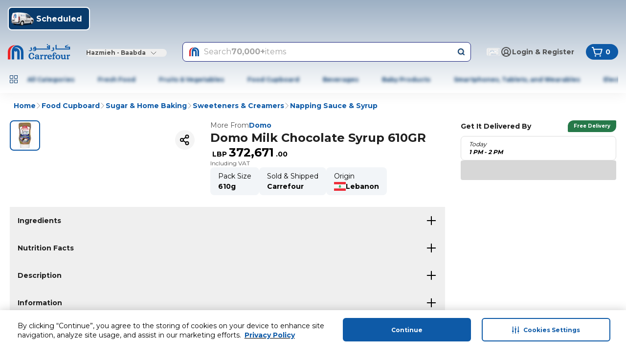

--- FILE ---
content_type: application/javascript
request_url: https://www.carrefourlebanon.com/Gppq_vi9/GkSUu1Z/FSThTjb/zA/bYO90bm2ztDpGmuz/XjtCLQ/eW1xA/RB0emUB
body_size: 168550
content:
(function(){if(typeof Array.prototype.entries!=='function'){Object.defineProperty(Array.prototype,'entries',{value:function(){var index=0;const array=this;return {next:function(){if(index<array.length){return {value:[index,array[index++]],done:false};}else{return {done:true};}},[Symbol.iterator]:function(){return this;}};},writable:true,configurable:true});}}());(function(){mC();fMg();TMg();var fM=function Kq(K2,G5){var wJ=Kq;do{switch(K2){case Wl:{K2-=J8;if(KJ(jt,rm.length)){do{hq()[rm[jt]]=RM(qw(jt,qW))?function(){return kB.apply(this,[Vx,arguments]);}:function(){var Mm=rm[jt];return function(PB,qB,Zn){var Gn=Dh(hH,qB,Zn);hq()[Mm]=function(){return Gn;};return Gn;};}();++jt;}while(KJ(jt,rm.length));}}break;case KR:{if(XJ(typeof L5,Ln[f5])){L5=YB;}var kH=QH([],[]);K2=Ux;WW=qw(I5,Ew[qw(Ew.length,pn)]);}break;case Ux:{K2+=N3;while(JB(EK,Sw)){if(dn(Ww[Ln[Cq]],Gb[Ln[pn]])&&qP(Ww,L5[Ln[Sw]])){if(Pr(L5,YB)){kH+=Z6(UN,[WW]);}return kH;}if(XJ(Ww[Ln[Cq]],Gb[Ln[pn]])){var Mt=hB[L5[Ww[Sw]][Sw]];var C6=Kq(gE,[Mt,EK,Ww[pn],vK,QH(WW,Ew[qw(Ew.length,pn)]),j6]);kH+=C6;Ww=Ww[Sw];EK-=Jq(EZ,[C6]);}else if(XJ(L5[Ww][Ln[Cq]],Gb[Ln[pn]])){var Mt=hB[L5[Ww][Sw]];var C6=Kq(gE,[Mt,EK,Sw,RM(RM({})),QH(WW,Ew[qw(Ew.length,pn)]),lW]);kH+=C6;EK-=Jq(EZ,[C6]);}else{kH+=Z6(UN,[WW]);WW+=L5[Ww];--EK;};++Ww;}}break;case PN:{while(JB(FP,Sw)){if(dn(zW[Lt[Cq]],Gb[Lt[pn]])&&qP(zW,Uw[Lt[Sw]])){if(Pr(Uw,bh)){sw+=Z6(UN,[s6]);}return sw;}if(XJ(zW[Lt[Cq]],Gb[Lt[pn]])){var k5=pH[Uw[zW[Sw]][Sw]];var Zw=Kq.call(null,EZ,[FP,k5,QH(s6,Ew[qw(Ew.length,pn)]),zW[pn]]);sw+=Zw;zW=zW[Sw];FP-=kB(gF,[Zw]);}else if(XJ(Uw[zW][Lt[Cq]],Gb[Lt[pn]])){var k5=pH[Uw[zW][Sw]];var Zw=Kq.call(null,EZ,[FP,k5,QH(s6,Ew[qw(Ew.length,pn)]),Sw]);sw+=Zw;FP-=kB(gF,[Zw]);}else{sw+=Z6(UN,[s6]);s6+=Uw[zW];--FP;};++zW;}K2=U8;}break;case kz:{for(var tK=Sw;KJ(tK,IJ[Ln[Sw]]);++tK){CM()[IJ[tK]]=RM(qw(tK,pn))?function(){YB=[];Kq.call(this,gX,[IJ]);return '';}:function(){var Xw=IJ[tK];var rW=CM()[Xw];return function(X6,n5,jm,w5,wK,s5){if(XJ(arguments.length,Sw)){return rW;}var At=Kq(gE,[PJ,n5,jm,p2,wK,UH]);CM()[Xw]=function(){return At;};return At;};}();}K2=Qz;}break;case U8:{return sw;}break;case Sg:{while(KJ(jw,xw[Lt[Sw]])){gY()[xw[jw]]=RM(qw(jw,vK))?function(){bh=[];Kq.call(this,g8,[xw]);return '';}:function(){var Yq=xw[jw];var dM=gY()[Yq];return function(OB,w6,tW,lJ){if(XJ(arguments.length,Sw)){return dM;}var HW=Kq.apply(null,[EZ,[OB,qn,tW,lJ]]);gY()[Yq]=function(){return HW;};return HW;};}();++jw;}K2-=VU;}break;case kb:{s6=qw(O6,Ew[qw(Ew.length,pn)]);K2+=Hl;}break;case sl:{var rm=G5[O];K2=Wl;rr(rm[Sw]);var jt=Sw;}break;case EZ:{K2=kb;var FP=G5[O];var Uw=G5[kE];var O6=G5[EA];var zW=G5[gF];if(XJ(typeof Uw,Lt[f5])){Uw=bh;}var sw=QH([],[]);}break;case EE:{K2=Qz;return kH;}break;case g8:{var xw=G5[O];K2+=U;var jw=Sw;}break;case gE:{var L5=G5[O];var EK=G5[kE];var Ww=G5[EA];var nH=G5[gF];var I5=G5[UN];var b5=G5[sA];K2+=SN;}break;case gX:{K2+=F3;var IJ=G5[O];}break;}}while(K2!=Qz);};var QH=function(SM,D2){return SM+D2;};var qY=function(){Lt=["\x6c\x65\x6e\x67\x74\x68","\x41\x72\x72\x61\x79","\x63\x6f\x6e\x73\x74\x72\x75\x63\x74\x6f\x72","\x6e\x75\x6d\x62\x65\x72"];};var gw=function(RB){return +RB;};var N5=function Qm(s2,km){'use strict';var sK=Qm;switch(s2){case g8:{Ew.push(x6);var wY=fW()[RK(Zq)].apply(null,[N2,j6]);var D6=RM(RM(O));try{var Ow=Ew.length;var I2=RM(RM(O));var HH=Kz[fW()[RK(IH)](OH,C5)]();try{var cB=Gb[TM()[ZY(CY)](Ah,r5)][XJ(typeof LJ()[kY(kw)],QH('',[][[]]))?LJ()[kY(Yw)].apply(null,[xJ,tB,O2,Sm]):LJ()[kY(OW)](DB,Tm,Cq,zK)][LJ()[kY(UK)](wq,Sw,br,xP)];Gb[CM()[jW(Sw)](lW,OW,U2,IW,CH,w2)][hq()[nr(jH)].call(null,U2,gn,YY)](cB)[LJ()[kY(UK)](wq,P6,Yn,xP)]();}catch(qm){Ew.splice(qw(Ow,pn),Infinity,x6);if(qm[XJ(typeof T6()[SW(QW)],QH(fW()[RK(Cq)](Ax,DM),[][[]]))?T6()[SW(Zq)](Lh,Sw,V3,x6,sq,PP):T6()[SW(P6)](jB,Xr,vJ,M5,Yr,RM(RM(pn)))]&&XJ(typeof qm[T6()[SW(P6)](GH,Fq,vJ,M5,Yr,V2)],gY()[F2(Sw)](OW,OW,vJ,Dr))){qm[T6()[SW(P6)].apply(null,[r2,VH,vJ,M5,Yr,cH])][fW()[RK(xq)].call(null,dw,EH)](TM()[ZY(nW)].call(null,wq,Ar))[LJ()[kY(r6)].apply(null,[wH,K5,vK,Wt])](function(QB){Ew.push(LB);if(QB[fW()[RK(VB)](xH,JK)](T6()[SW(vM)](Jm,RM(RM(Sw)),Bm,WM,Nm,cH))){D6=RM(RM({}));}if(QB[fW()[RK(VB)](xH,JK)](fW()[RK(Em)](PH,sJ))){HH++;}Ew.pop();});}}wY=XJ(HH,vK)||D6?LJ()[kY(Cq)](qn,jB,GP,lq):LJ()[kY(M5)].apply(null,[qq,lt,RM(RM(Sw)),LH]);}catch(DW){Ew.splice(qw(Ow,pn),Infinity,x6);wY=LJ()[kY(cH)](LW,Dw,GH,YW);}var dB;return Ew.pop(),dB=wY,dB;}break;case Xb:{Ew.push(Hh);var EW=LJ()[kY(lW)].apply(null,[YJ,RM([]),w2,MB]);try{var wW=Ew.length;var hr=RM(RM(O));EW=dn(typeof Gb[fW()[RK(BW)](Ft,sn)],LJ()[kY(WM)](sm,UK,BK,P5))?LJ()[kY(Cq)](qn,RM(pn),RM(Sw),O5):XJ(typeof LJ()[kY(V2)],QH([],[][[]]))?LJ()[kY(Yw)](Y5,JW,Xr,Yw):LJ()[kY(M5)](qq,Tm,RM({}),j2);}catch(SK){Ew.splice(qw(wW,pn),Infinity,Hh);EW=XJ(typeof LJ()[kY(w4)],QH('',[][[]]))?LJ()[kY(Yw)](bQ,RM(RM(pn)),Dv,DG):LJ()[kY(cH)].call(null,LW,jB,GH,lM);}var A7;return Ew.pop(),A7=EW,A7;}break;case kE:{Ew.push(hL);var Us=LJ()[kY(lW)].apply(null,[YJ,JW,UH,NO]);try{var Mp=Ew.length;var tG=RM(RM(O));Us=Gb[fW()[RK(cG)](YL,D0)][LJ()[kY(OW)].call(null,DB,r6,HT,BT)][hq()[nr(wc)](pn,Rd,b0)](hq()[nr(lG)](Od,Bq,nL))?LJ()[kY(Cq)].apply(null,[qn,Cq,K5,S1]):LJ()[kY(M5)](qq,IH,s4,kf);}catch(BV){Ew.splice(qw(Mp,pn),Infinity,hL);Us=LJ()[kY(cH)](LW,D0,Fq,nf);}var PT;return Ew.pop(),PT=Us,PT;}break;case r3:{Ew.push(Xp);var Fv=LJ()[kY(lW)](YJ,jB,RM(RM({})),mr);try{var sd=Ew.length;var mT=RM([]);Fv=dn(typeof Gb[LJ()[kY(NO)](d7,RM({}),GH,mh)],LJ()[kY(WM)](sm,fL,fL,W5))?LJ()[kY(Cq)](qn,RM(pn),vM,jM):LJ()[kY(M5)].call(null,qq,LQ,lt,Sq);}catch(nd){Ew.splice(qw(sd,pn),Infinity,Xp);Fv=dn(typeof LJ()[kY(B7)],QH([],[][[]]))?LJ()[kY(cH)](LW,HT,RM(Sw),rn):LJ()[kY(Yw)].call(null,Ks,Rv,E7,Uc);}var hd;return Ew.pop(),hd=Fv,hd;}break;case Vx:{Ew.push(Hc);var qS=xv(fW()[RK(AS)].call(null,Am,Tm),Gb[LJ()[kY(wc)](KS,cH,jH,Wt)])||JB(Gb[LJ()[kY(b4)](NO,Yw,hH,Th)][gY()[F2(Ks)](wc,C5,PG,lt)],Sw)||JB(Gb[dn(typeof LJ()[kY(jf)],QH('',[][[]]))?LJ()[kY(b4)].call(null,NO,w2,PJ,Th):LJ()[kY(Yw)](DG,nS,zf,Df)][fW()[RK(QQ)](z9,GG)],Sw);var f7=Gb[dn(typeof LJ()[kY(nW)],'undefined')?LJ()[kY(wc)](KS,xq,PP,Wt):LJ()[kY(Yw)].apply(null,[S1,Jm,Cq,AT])][hq()[nr(VL)](RM(Sw),p5,MS)](LJ()[kY(lG)].call(null,Cq,Yw,Mf,XH))[fW()[RK(hS)].apply(null,[rt,jv])];var RV=Gb[LJ()[kY(wc)](KS,pn,wc,Wt)][dn(typeof hq()[nr(cH)],QH('',[][[]]))?hq()[nr(VL)].apply(null,[qs,p5,MS]):hq()[nr(qW)](Ks,Ys,R0)](hq()[nr(jf)].apply(null,[p2,TQ,C7]))[fW()[RK(hS)](rt,jv)];var m7=Gb[LJ()[kY(wc)](KS,D0,RM(RM(pn)),Wt)][hq()[nr(VL)].apply(null,[Dw,p5,MS])](TM()[ZY(w0)].call(null,Qp,MF))[fW()[RK(hS)](rt,jv)];var Mc;return Mc=fW()[RK(Cq)](TJ,DM)[dn(typeof hq()[nr(F4)],'undefined')?hq()[nr(qs)].apply(null,[Mf,tY,FV]):hq()[nr(qW)].call(null,OW,LW,U7)](qS?LJ()[kY(Cq)](qn,Zq,B0,Wk):XJ(typeof LJ()[kY(GP)],QH([],[][[]]))?LJ()[kY(Yw)](P1,J4,C5,pT):LJ()[kY(M5)].call(null,qq,RM(Sw),K5,lU),LJ()[kY(E7)](L0,pG,wV,BM))[dn(typeof hq()[nr(D0)],QH('',[][[]]))?hq()[nr(qs)](Fq,tY,FV):hq()[nr(qW)](UH,vS,DS)](f7?LJ()[kY(Cq)].call(null,qn,RM(pn),RM(pn),Wk):dn(typeof LJ()[kY(YY)],QH('',[][[]]))?LJ()[kY(M5)].call(null,qq,VH,IH,lU):LJ()[kY(Yw)](PQ,IH,Jm,lc),LJ()[kY(E7)](L0,Nm,RM(RM({})),BM))[hq()[nr(qs)].call(null,wc,tY,FV)](RV?LJ()[kY(Cq)].call(null,qn,Fq,w2,Wk):dn(typeof LJ()[kY(g7)],'undefined')?LJ()[kY(M5)].apply(null,[qq,B7,cH,lU]):LJ()[kY(Yw)](Ep,nS,P6,kV),LJ()[kY(E7)].call(null,L0,wH,r6,BM))[hq()[nr(qs)](PJ,tY,FV)](m7?LJ()[kY(Cq)](qn,RM(pn),RM({}),Wk):LJ()[kY(M5)](qq,B0,JW,lU)),Ew.pop(),Mc;}break;case B3:{Ew.push(r4);try{var gV=Ew.length;var Ws=RM([]);var dO=Sw;var Ap=Gb[CM()[jW(Sw)].apply(null,[lW,OW,U2,fQ,GP,br])][LJ()[kY(nW)](sO,Zq,tB,XQ)](Gb[TM()[ZY(JW)](w2,Zc)],fW()[RK(g7)](Tm,Tc));if(Ap){dO++;if(Ap[TM()[ZY(Zq)].apply(null,[Yw,U9])]){Ap=Ap[TM()[ZY(Zq)].call(null,Yw,U9)];dO+=QH(H9(Ap[LJ()[kY(Sw)](LS,qn,Nm,JG)]&&XJ(Ap[XJ(typeof LJ()[kY(jf)],QH('',[][[]]))?LJ()[kY(Yw)](Y7,J1,fQ,CT):LJ()[kY(Sw)](LS,Mf,pn,JG)],Os[Ks]),Os[Ks]),H9(Ap[fW()[RK(Zs)](Ic,qW)]&&XJ(Ap[fW()[RK(Zs)].apply(null,[Ic,qW])],fW()[RK(g7)](Tm,Tc)),Cq));}}var Kf;return Kf=dO[LJ()[kY(UK)].apply(null,[wq,Fq,RM(RM(pn)),cH])](),Ew.pop(),Kf;}catch(z0){Ew.splice(qw(gV,pn),Infinity,r4);var fv;return fv=LJ()[kY(lW)].apply(null,[YJ,FV,RM({}),J1]),Ew.pop(),fv;}Ew.pop();}break;case AC:{var bv=km[O];Ew.push(PL);var g0;return g0=Gb[CM()[jW(Sw)](fL,OW,U2,wV,NQ,RM({}))][LJ()[kY(nW)].apply(null,[sO,Rv,JW,WP])](Gb[LJ()[kY(b4)](NO,MO,RT,BY)][TM()[ZY(p4)](K9,kh)],bv),Ew.pop(),g0;}break;case Ag:{Ew.push(UQ);var Hd=function(bv){return Qm.apply(this,[AC,arguments]);};var dp=[XJ(typeof TM()[ZY(mv)],QH([],[][[]]))?TM()[ZY(P9)](Ed,rQ):TM()[ZY(j1)](j9,Wp),LJ()[kY(VL)].call(null,OW,Tc,br,dP)];var Iv=dp[TM()[ZY(YY)](FQ,pq)](function(Fc){var fp=Hd(Fc);Ew.push(Uv);if(RM(RM(fp))&&RM(RM(fp[TM()[ZY(jH)].call(null,hH,lH)]))&&RM(RM(fp[TM()[ZY(jH)].apply(null,[hH,lH])][dn(typeof LJ()[kY(wV)],QH('',[][[]]))?LJ()[kY(UK)](wq,Tc,Tm,L1):LJ()[kY(Yw)](Ms,UH,RM(Sw),Ed)]))){fp=fp[TM()[ZY(jH)](hH,lH)][LJ()[kY(UK)](wq,RM(RM({})),E7,L1)]();var tf=QH(XJ(fp[dn(typeof hq()[nr(O2)],'undefined')?hq()[nr(HT)](jB,m2,dd):hq()[nr(qW)](tB,D9,l7)](CM()[jW(IT)].apply(null,[Nm,r4,Jd,qs,z9,K9])),C1(pn)),H9(Gb[dn(typeof TM()[ZY(JK)],QH('',[][[]]))?TM()[ZY(BK)](sQ,Ad):TM()[ZY(P9)].apply(null,[Fp,ld])](JB(fp[hq()[nr(HT)](RM(RM([])),m2,dd)](QS()[G9(br)](IH,OW,wH,dT)),C1(Os[Ks]))),pn));var m4;return Ew.pop(),m4=tf,m4;}else{var Cf;return Cf=LJ()[kY(lW)].call(null,YJ,RM([]),HT,WS),Ew.pop(),Cf;}Ew.pop();});var w7;return w7=Iv[gY()[F2(Cq)](vK,PP,jL,Tv)](fW()[RK(Cq)](p0,DM)),Ew.pop(),w7;}break;case sl:{Ew.push(DS);throw new (Gb[hq()[nr(br)].apply(null,[PJ,Jt,fL])])(LJ()[kY(LW)].call(null,ff,Zs,JW,XQ));}break;case vA:{var Oc=km[O];var DT=km[kE];Ew.push(RG);if(Pr(DT,null)||JB(DT,Oc[LJ()[kY(Sw)].call(null,LS,B7,Yw,jx)]))DT=Oc[LJ()[kY(Sw)].apply(null,[LS,OW,qW,jx])];for(var rs=Sw,gp=new (Gb[TM()[ZY(VH)](Zs,WO)])(DT);KJ(rs,DT);rs++)gp[rs]=Oc[rs];var S7;return Ew.pop(),S7=gp,S7;}break;case sA:{var MQ=km[O];var RQ=km[kE];Ew.push(Q0);var vG=Pr(null,MQ)?null:CV(LJ()[kY(WM)].call(null,sm,BK,qn,F0),typeof Gb[LJ()[kY(xq)].apply(null,[AQ,j6,Sw,A9])])&&MQ[Gb[LJ()[kY(xq)].apply(null,[AQ,Lh,Sw,A9])][T6()[SW(JW)](qs,RM([]),GL,Yw,CG,E7)]]||MQ[TM()[ZY(Yn)](pn,Ed)];if(CV(null,vG)){var tO,qQ,W4,HV,DL=[],Kv=RM(Sw),qf=RM(Kz[XJ(typeof hq()[nr(jB)],'undefined')?hq()[nr(qW)].apply(null,[GP,PP,V3]):hq()[nr(Zs)].apply(null,[b4,jp,NS])]());try{var LO=Ew.length;var c1=RM(kE);if(W4=(vG=vG.call(MQ))[TM()[ZY(kw)](P4,UT)],XJ(Sw,RQ)){if(dn(Gb[CM()[jW(Sw)](zf,OW,U2,j1,HG,qn)](vG),vG)){c1=RM(RM([]));return;}Kv=RM(Kz[hq()[nr(Zs)](br,jp,NS)]());}else for(;RM(Kv=(tO=W4.call(vG))[CM()[jW(WM)](GP,vK,A0,RT,zQ,s4)])&&(DL[TM()[ZY(OW)](P9,sp)](tO[TM()[ZY(Zq)](Yw,Nc)]),dn(DL[LJ()[kY(Sw)](LS,RM([]),hH,Wr)],RQ));Kv=RM(Sw));}catch(b7){qf=RM(Os[M5]),qQ=b7;}finally{Ew.splice(qw(LO,pn),Infinity,Q0);try{var SL=Ew.length;var OS=RM({});if(RM(Kv)&&CV(null,vG[QS()[G9(br)](IH,OW,fQ,Cv)])&&(HV=vG[QS()[G9(br)](IH,OW,Xr,Cv)](),dn(Gb[CM()[jW(Sw)].call(null,sm,OW,U2,jH,HG,vM)](HV),HV))){OS=RM(RM(kE));return;}}finally{Ew.splice(qw(SL,pn),Infinity,Q0);if(OS){Ew.pop();}if(qf)throw qQ;}if(c1){Ew.pop();}}var sP;return Ew.pop(),sP=DL,sP;}Ew.pop();}break;case Ml:{var cQ=km[O];Ew.push(xG);if(Gb[TM()[ZY(VH)].apply(null,[Zs,UB])][fW()[RK(LW)](mP,AS)](cQ)){var cT;return Ew.pop(),cT=cQ,cT;}Ew.pop();}break;case KC:{var Qd=km[O];return Qd;}break;case TC:{Ew.push(Z4);if(RM(xv(hq()[nr(K4)](P4,cO,P6),Gb[LJ()[kY(b4)].apply(null,[NO,B0,RM(RM([])),VQ])]))){var wS;return Ew.pop(),wS=null,wS;}var Ds=Gb[LJ()[kY(b4)](NO,tB,K9,VQ)][hq()[nr(K4)].call(null,cH,cO,P6)];var sv=Ds[hq()[nr(cG)](J1,Ps,RT)];var UV=Ds[hq()[nr(YY)].call(null,Fq,gL,lG)];var vp=Ds[QS()[G9(M5)](r1,vK,tB,w9)];var wp;return wp=[sv,XJ(UV,Sw)?Sw:JB(UV,Sw)?C1(Os[Ks]):C1(Cq),vp||LJ()[kY(BW)](pO,J1,RM(RM(Sw)),IL)],Ew.pop(),wp;}break;case sg:{var xL={};Ew.push(IW);var bG={};try{var Xv=Ew.length;var bc=RM(kE);var Ts=new (Gb[fW()[RK(xf)](vd,GH)])(Sw,Kz[fW()[RK(IH)](SQ,C5)]())[fW()[RK(CY)].apply(null,[CY,vM])](T6()[SW(Ks)](wH,VH,tL,M5,C7,Sw));var H4=Ts[dn(typeof hq()[nr(ws)],QH([],[][[]]))?hq()[nr(Dw)](IW,mG,ML):hq()[nr(qW)](cH,Vf,CT)](dn(typeof fW()[RK(cH)],QH([],[][[]]))?fW()[RK(nW)](hs,nL):fW()[RK(f5)](ld,OT));var Gc=Ts[XJ(typeof gY()[F2(Nm)],QH(fW()[RK(Cq)](gd,DM),[][[]]))?gY()[F2(vK)](IS,RT,WM,tQ):gY()[F2(Nm)](jH,qW,qV,Sp)](H4[dn(typeof fW()[RK(BW)],'undefined')?fW()[RK(w0)].apply(null,[E0,jT]):fW()[RK(f5)](ML,l9)]);var E9=Ts[gY()[F2(Nm)](jH,J4,qV,Sp)](H4[TM()[ZY(qn)].apply(null,[jB,zO])]);xL=kB(kX,[hq()[nr(AS)](BK,QY,AS),Gc,XJ(typeof LJ()[kY(IT)],QH([],[][[]]))?LJ()[kY(Yw)].apply(null,[w0,J4,B7,FT]):LJ()[kY(cG)].apply(null,[q4,B0,RM(RM(pn)),sQ]),E9]);var z4=new (Gb[fW()[RK(xf)].apply(null,[vd,GH])])(Sw,Sw)[fW()[RK(CY)].call(null,CY,vM)](TM()[ZY(DB)](JS,W0));var KT=z4[XJ(typeof hq()[nr(ET)],QH('',[][[]]))?hq()[nr(qW)].apply(null,[kw,q9,mp]):hq()[nr(Dw)].apply(null,[pG,mG,ML])](fW()[RK(nW)](hs,nL));var vL=z4[gY()[F2(Nm)](jH,Rv,qV,Sp)](KT[fW()[RK(w0)](E0,jT)]);var ZG=z4[gY()[F2(Nm)].apply(null,[jH,Tm,qV,Sp])](KT[TM()[ZY(qn)].call(null,jB,zO)]);bG=kB(kX,[fW()[RK(ZO)].apply(null,[GJ,Wf]),vL,LJ()[kY(AS)](BL,zf,J1,kO),ZG]);}finally{Ew.splice(qw(Xv,pn),Infinity,IW);var OO;return OO=kB(kX,[T6()[SW(D0)].call(null,b4,RM(pn),qV,r2,lv,sm),xL[hq()[nr(AS)](Zs,QY,AS)]||null,TM()[ZY(LW)].apply(null,[MO,Q1]),xL[LJ()[kY(cG)](q4,Cq,f5,sQ)]||null,XJ(typeof T6()[SW(JW)],QH([],[][[]]))?T6()[SW(Zq)](UK,jB,cG,zG,OL,lW):T6()[SW(s4)](pn,Tm,qV,JW,P1,RM([])),bG[fW()[RK(ZO)].call(null,GJ,Wf)]||null,LJ()[kY(L4)].call(null,Cs,Dw,RM([]),zc),bG[LJ()[kY(AS)].call(null,BL,PJ,D0,kO)]||null]),Ew.pop(),OO;}Ew.pop();}break;}};var Z6=function gs(Ip,Ud){var G1=gs;do{switch(Ip){case sl:{while(JB(X1,Sw)){if(dn(vT[zL[Cq]],Gb[zL[pn]])&&qP(vT,HQ[zL[Sw]])){if(Pr(HQ,vv)){dL+=gs(UN,[Up]);}return dL;}if(XJ(vT[zL[Cq]],Gb[zL[pn]])){var TG=MV[HQ[vT[Sw]][Sw]];var hG=gs(OU,[TG,wV,QH(Up,Ew[qw(Ew.length,pn)]),X1,vT[pn],RM(RM(Sw))]);dL+=hG;vT=vT[Sw];X1-=kB(PC,[hG]);}else if(XJ(HQ[vT][zL[Cq]],Gb[zL[pn]])){var TG=MV[HQ[vT][Sw]];var hG=gs(OU,[TG,ET,QH(Up,Ew[qw(Ew.length,pn)]),X1,Sw,fQ]);dL+=hG;X1-=kB(PC,[hG]);}else{dL+=gs(UN,[Up]);Up+=HQ[vT];--X1;};++vT;}Ip+=L8;}break;case xz:{Ip+=KF;return VS;}break;case Yb:{while(JB(J7,Sw)){if(dn(Fd[cs[Cq]],Gb[cs[pn]])&&qP(Fd,YQ[cs[Sw]])){if(Pr(YQ,wT)){VS+=gs(UN,[Y0]);}return VS;}if(XJ(Fd[cs[Cq]],Gb[cs[pn]])){var wQ=C4[YQ[Fd[Sw]][Sw]];var Yv=gs(G8,[Fd[pn],J7,wQ,QH(Y0,Ew[qw(Ew.length,pn)])]);VS+=Yv;Fd=Fd[Sw];J7-=kB(EU,[Yv]);}else if(XJ(YQ[Fd][cs[Cq]],Gb[cs[pn]])){var wQ=C4[YQ[Fd][Sw]];var Yv=gs(G8,[Sw,J7,wQ,QH(Y0,Ew[qw(Ew.length,pn)])]);VS+=Yv;J7-=kB(EU,[Yv]);}else{VS+=gs(UN,[Y0]);Y0+=YQ[Fd];--J7;};++Fd;}Ip-=Bz;}break;case ll:{if(XJ(typeof YQ,cs[f5])){YQ=wT;}var VS=QH([],[]);Ip=Yb;Y0=qw(AO,Ew[qw(Ew.length,pn)]);}break;case kE:{Ip=Vz;if(KJ(lL,Bd.length)){do{TM()[Bd[lL]]=RM(qw(lL,P9))?function(){return kB.apply(this,[nx,arguments]);}:function(){var t7=Bd[lL];return function(Sf,n1){var AL=H0.apply(null,[Sf,n1]);TM()[t7]=function(){return AL;};return AL;};}();++lL;}while(KJ(lL,Bd.length));}}break;case nb:{Ip+=rX;while(KJ(L9,V4[zL[Sw]])){T6()[V4[L9]]=RM(qw(L9,Zq))?function(){vv=[];gs.call(this,TX,[V4]);return '';}:function(){var vQ=V4[L9];var Kp=T6()[vQ];return function(Pd,p1,WG,Wc,Of,Dp){if(XJ(arguments.length,Sw)){return Kp;}var Bs=gs(OU,[Tm,Jm,WG,Wc,Of,RM([])]);T6()[vQ]=function(){return Bs;};return Bs;};}();++L9;}}break;case Rg:{Ip-=VN;for(var VG=Sw;KJ(VG,g9.length);VG++){var Ac=Xc(g9,VG);var KO=Xc(Id.BN,pL++);x0+=gs(UN,[r9(Zv(O1(Ac),KO),Zv(O1(KO),Ac))]);}return x0;}break;case JU:{if(XJ(typeof HQ,zL[f5])){HQ=vv;}var dL=QH([],[]);Up=qw(nQ,Ew[qw(Ew.length,pn)]);Ip-=Hx;}break;case GA:{var IP=Ud[O];Ip=Rg;var CO=Ud[kE];var x4=Ud[EA];var EL=Ud[gF];var x0=QH([],[]);var pL=kQ(qw(EL,Ew[qw(Ew.length,pn)]),P4);var g9=KL[IP];}break;case vA:{var ds=Ud[O];Id=function(NT,HO,C9,YG){return gs.apply(this,[GA,arguments]);};return U0(ds);}break;case G8:{var Fd=Ud[O];var J7=Ud[kE];Ip=ll;var YQ=Ud[EA];var AO=Ud[gF];}break;case TA:{var Bd=Ud[O];Ip-=Jg;ZQ(Bd[Sw]);var lL=Sw;}break;case nz:{return dL;}break;case v8:{vv=[C1(M5),C1(qs),D0,C1(Cq),C1(r2),M5,C1(P9),C1(xq),Zq,OW,C1(pn),vK,[pn],C1(OW),pn,C1(xq),xq,C1(br),C1(Cq),M5,C1(P9),Zq,C1(P9),C1(Cq),pn,C1(Cq),C1(r2),P9,C1(Yn),s4,C1(f5),r2,pn,C1(FV),GH,C1(f5),C1(Cq),C1(O2),IT,Sw,C1(f5),f5,pn,C1(Yw),C1(P9),j9,JW,C1(Rv),ET,pn,M5,C1(zf),j9,VH,C1(br),Zq,[Sw],r2,C1(f5),C1(OW),Yw,WQ,C1(Jm),P9,br,C1(f5),Sw,M5,br,Cq,C1(U2),J4,C1(lt),QW,C1(O2),Fq,C1(f5),C1(Cq),pn,jH,WM,C1(pn),C1(M5),C1(jH),jH,C1(Cq),f5,C1(vK),C1(P9),br,C1(br),C1(Cq),br,C1(GH),D0,C1(Cq),pn,C1(kw),p4,OW,C1(Cq),C1(f5),pn,r2,C1(kw),VH,VH,r2,C1(Zs),wc,PP,C1(Zq),C1(P9),C1(O2),C1(M5),r2,M5,C1(E7),mv,br,r2,[f5],P9,C1(Yw),C1(VH),f5,Zq,Cq,VH,C1(LQ),Lh,C1(VH),r4,C1(M5),OW,C1(Xr),C1(f5),M5,M5,C1(P9),Zs,C1(Cq),br,C1(UK),D0,r4,C1(Zq),C1(OW),Cq,C1(D0),wV,xq,C1(xq),JW,C1(jH),P6,r2,[vK],xq,C1(M5),f5,f5,C1(jH),C1(Cq),VH,C1(hH),D0,C1(M5),f5,C1(r4),OW,C1(Cq),C1(Yw),P9,C1(pn),C1(r2),P6,Zq,Sw,pn,M5,C1(zf),E7,C1(Cq),VH,Sw,C1(fQ),Mf,C1(Mf),E7,r2,C1(VH),Xr,Sw,C1(Rv),Mf,Xr,C1(Rv),Mf,C1(Mf),J1,br,C1(P9),C1(VH),r4,C1(VH),OW,C1(pn),Sw,M5,wc,[vK],Zq,C1(xq),OW,r4,C1(P4),VH,r2,C1(WM),xq,C1(br),C1(Cq),VH,C1(r2),Xr,C1(r2),C1(VH),xq,C1(br),C1(vM),JW,pn,C1(xq),Cq,Yw,f5,C1(Yw),Cq,M5,C1(jH),OW,P9,C1(r2),br,C1(M5),C1(Cq),C1(Yw),br,C1(br),Zq,C1(pn),C1(br),pn,VH,C1(jH),kw,f5,C1(P9),C1(xq),xq,C1(vK),f5,pn,Zq,Ks,OW,C1(Xr),M5,C1(kw),U2,C1(r4),r2,OW,C1(Tm),xq,wc,C1(wc),br,C1(VH),C1(M5),vK,C1(Zs),Zq,P9,r2,M5,C1(vM),br,r2,[f5],C1(Yw),br,C1(wc),P9,C1(P9),r2,C1(M5),jH,C1(Yw),pn,P9,Yw,C1(xq),C1(Zq),P4,vK,C1(Yw),wc,pn,C1(xq),jH,f5,xq,C1(pn),Sw,C1(M5),C1(pn),jH,C1(pn),OW,C1(VH),M5,P9,C1(Zs),r2,P9,C1(Yw),C1(Yw),Zq,[Sw],C1(jH),JW,C1(f5),Yw,M5,C1(P9),r4,C1(J4),GH,C1(VH),pn,[pn],C1(Fq),D0,C1(xq),xq,C1(br),[Cq],xq,C1(M5),f5];Ip=Vz;}break;case AC:{Ip=Vz;MV=[[C1(r4),pn,JW,C1(P9)],[C1(Zq),C1(vK),f5,P4],[VH,C1(br),Zq,C1(r4)],[C1(JW),VH,f5],[C1(r2),Zq,C1(r4)]];}break;case cb:{Ip=Vz;Ew.pop();}break;case TX:{var V4=Ud[O];var L9=Sw;Ip=nb;}break;case tU:{Ip=cb;for(var K7=Sw;KJ(K7,Ev[LJ()[kY(Sw)].apply(null,[LS,VH,qn,Wg])]);K7=QH(K7,pn)){(function(){var Gd=Ev[K7];Ew.push(L1);var X7=KJ(K7,PO);var f9=X7?TM()[ZY(Sw)](B0,UF):hq()[nr(Sw)](D0,gn,Np);var nc=X7?Gb[hq()[nr(pn)].apply(null,[Rv,O9,Zq])]:Gb[TM()[ZY(pn)](ML,fb)];var dQ=QH(f9,Gd);Kz[dQ]=function(){var Jf=nc(fS(Gd));Kz[dQ]=function(){return Jf;};return Jf;};Ew.pop();}());}}break;case xE:{for(var xO=Sw;KJ(xO,LG[LJ()[kY(Sw)](LS,LQ,Tc,lU)]);xO=QH(xO,pn)){var Q9=LG[TM()[ZY(vK)](jH,px)](xO);var xc=sf[Q9];Nd+=xc;}var Zf;return Ew.pop(),Zf=Nd,Zf;}break;case hg:{var ps;return Ew.pop(),ps=Qs,ps;}break;case gX:{Ip+=HX;bh=[jH,C1(P9),C1(pn),C1(f5),C1(f5),GH,C1(r4),jH,C1(Yw),C1(Yn),[vK],Cq,VH,C1(O2),Cq,[Sw],pn,P9,C1(P9),Cq,C1(OW),xq,C1(br),C1(jH),Zs,C1(vK),P9,C1(Yw),C1(Cq),br,vK,pn,C1(f5),C1(Zq),pn,Zs,f5,C1(M5),vK,C1(jH),Tm,C1(mv),Ks,OW,C1(Xr),M5,C1(Nm),vM,C1(OW),M5,OW,C1(pn),C1(f5),M5,C1(xq),xq,[Yw],C1(qs),br,xq,C1(br),JW,M5,Yw,C1(P9),C1(vK),C1(OW),r6,f5,C1(Zq),C1(VH),Zq,pn,C1(Cq),C1(r2),M5,C1(P9),Sw,C1(vK),C1(Cq),VH,C1(r2),C1(wV),p4,C1(pn),OW,C1(lt),Nm,br,C1(Cq),C1(r2),C1(OW),Zs,r2,C1(VH),jH,C1(VH),pn,C1(Xr),C1(f5),r2,C1(Cq),VH,C1(s4),Cq,[Sw],Yw,C1(p2),D0,C1(wV),C1(Ks),br,Cq,C1(U2),J4,C1(qs),P4,vK,C1(Yw),Zq,C1(Cq),C1(f5),vK,C1(wc),f5,f5,C1(P9),C1(P4),r4,xq,C1(jH),C1(br),xq,C1(jH),Dv,C1(f5),C1(p4),C1(w2),vK,C1(vK),C1(br),P9,C1(Zq),jH,vK,C1(Zs),wc,pn,C1(wV),JW,JW,C1(OW),C1(hH),kw,C1(jH),Yw,C1(Yw),P9,C1(pn),C1(r2),C1(Tm),lt,C1(Yw),C1(VH),f5,Zq,jH,C1(P9),C1(pn),C1(P9),[vK],C1(Cq),br,C1(J4),[vK],C1(pn),C1(U2),hL,C1(QW),Zq,OW,C1(hH),xq,jH,C1(Yw),pn,r4,C1(Fq),hH,br,C1(xq),P9,C1(cH),br,[jH],C1(Yw),Yw,C1(Mf),C1(Cq),wH,C1(pn),xq,C1(Dv),M5,C1(OW),M5,Cq,OW,C1(Cq),C1(wc),C1(Nm),s4,P9,C1(r4),C1(D0),wV,xq,C1(xq),Yw,C1(p2),Nm,C1(Od),IH,C1(wc),r2,M5,C1(vK),f5,C1(xq),M5,C1(f5),xq,C1(xq),C1(MO),Nm,Sw,C1(MO),VH,C1(Cq),C1(GH),SP,C1(pn),C1(M5),C1(Cq),C1(jH),xq,[Yw],J4,Sw,C1(vK),C1(P9),C1(P4),r4,Nm,C1(SP),IT,Sw,C1(f5),f5,C1(Cq),br,C1(mv),r4,r4,C1(r4),jH,C1(Yw),br,C1(br),Zq,P9,C1(Yw),C1(VH),f5,Zq,C1(J4),GH,OW,C1(P9),OW,br,C1(r2),Sw,C1(kw),Ks,C1(Ks),QW,Cq,M5,C1(pn),C1(Yn),QW,C1(r2),C1(VH),C1(w2),pn,M5,C1(r4),Zq,C1(JW),VH,C1(Cq),pn,C1(M5),pn,r4,C1(Yw),C1(P9),Zq,OW,C1(M5),C1(Cq),C1(M5),OW,C1(Xr),M5,C1(f5),r2,C1(JW),Cq,VH,C1(RT),D0,C1(M5),Sw,pn,r2];}break;case U3:{return [[C1(r4),Zq,P4,Sw,Zq,C1(J4),GH,C1(pn),Sw,C1(r2),C1(Cq),r4,C1(VH),OW,C1(pn)],[],[],[],[lt,C1(P9),Yw,C1(Yw),r2,OW],[],[],[],[C1(VH),OW,C1(pn)],[],[],[],[xq,C1(VH),OW],[]];}break;case OU:{var HQ=Ud[O];Ip=JU;var A1=Ud[kE];var nQ=Ud[EA];var X1=Ud[gF];var vT=Ud[UN];var UG=Ud[sA];}break;case IR:{var Ev=Ud[O];Ip=tU;var PO=Ud[kE];var fS=gs(O,[]);Ew.push(dc);}break;case nx:{var LG=Ud[O];var sf=Ud[kE];Ip=xE;Ew.push(cL);var Nd=fW()[RK(Cq)](AU,DM);}break;case O:{Ew.push(L7);var R7={'\x33':hq()[nr(Cq)](j9,DX,PP),'\x35':fW()[RK(Sw)](ZC,b4),'\x36':XJ(typeof fW()[RK(Cq)],QH('',[][[]]))?fW()[RK(f5)](EQ,qn):fW()[RK(pn)].call(null,Dx,Af),'\x42':LJ()[kY(pn)](Xr,RM(RM(Sw)),wc,T),'\x4c':LJ()[kY(Cq)](qn,RM([]),RM(RM([])),HC),'\x4e':hq()[nr(vK)].call(null,IW,gk,r6),'\x50':hq()[nr(M5)](RM([]),px,qs),'\x64':LJ()[kY(vK)].call(null,lW,MO,r4,ZN),'\x68':hq()[nr(OW)](lt,vF,r4),'\x6d':LJ()[kY(M5)](qq,GH,jB,qg),'\x6e':XJ(typeof TM()[ZY(OW)],QH([],[][[]]))?TM()[ZY(P9)].apply(null,[QO,vS]):TM()[ZY(Cq)](B7,GF)};var QL;return QL=function(MT){return gs(nx,[MT,R7]);},Ew.pop(),QL;}break;case Vx:{var jd=Ud[O];var qG=Ud[kE];Ew.push(T9);var Qs=[];Ip+=qN;var k0=gs(O,[]);var XT=qG?Gb[TM()[ZY(pn)](ML,jx)]:Gb[hq()[nr(pn)].apply(null,[J4,q1,Zq])];for(var cS=Sw;KJ(cS,jd[LJ()[kY(Sw)].call(null,LS,Sw,fQ,MF)]);cS=QH(cS,pn)){Qs[TM()[ZY(OW)].call(null,P9,J9)](XT(k0(jd[cS])));}}break;case UN:{var mV=Ud[O];Ip+=EE;if(EV(mV,hE)){return Gb[HL[Cq]][HL[pn]](mV);}else{mV-=pE;return Gb[HL[Cq]][HL[pn]][HL[Sw]](null,[QH(rp(mV,JW),hR),QH(kQ(mV,hb),E)]);}}break;}}while(Ip!=Vz);};var zS=function(kv,wL){return kv^wL;};function mC(){Kz=[]['\x65\x6e\x74\x72\x69\x65\x73']();if(typeof window!==[]+[][[]]){Gb=window;}else if(typeof global!==''+[][[]]){Gb=global;}else{Gb=this;}}var TS=function(){return fM.apply(this,[EZ,arguments]);};var Hf=function(){return vf.apply(this,[KE,arguments]);};var GQ=function(IG){var g4='';for(var Td=0;Td<IG["length"];Td++){g4+=IG[Td]["toString"](16)["length"]===2?IG[Td]["toString"](16):"0"["concat"](IG[Td]["toString"](16));}return g4;};var k1=function YO(E4,Ld){'use strict';var tS=YO;switch(E4){case Vx:{var K0=Ld[O];return typeof K0;}break;case Jg:{var lO=Ld[O];var zv;Ew.push(pn);return zv=lO&&Pr(fW()[RK(wc)](D1,b1),typeof Gb[LJ()[kY(xq)].call(null,AQ,vK,Zq,Xr)])&&XJ(lO[dn(typeof LJ()[kY(mv)],'undefined')?LJ()[kY(r2)](B7,UH,nL,rv):LJ()[kY(Yw)].apply(null,[pP,B7,J4,C0])],Gb[LJ()[kY(xq)].apply(null,[AQ,Rv,pG,Xr])])&&dn(lO,Gb[LJ()[kY(xq)].call(null,AQ,cH,r4,Xr)][LJ()[kY(OW)](DB,IT,B0,Q4)])?dn(typeof LJ()[kY(Xr)],QH('',[][[]]))?LJ()[kY(O2)](sQ,ws,RM([]),Xs):LJ()[kY(Yw)](Md,VH,J1,jV):typeof lO,Ew.pop(),zv;}break;case gZ:{var c4=Ld[O];return typeof c4;}break;case gX:{var M0=Ld[O];Ew.push(wd);var n0;return n0=M0&&Pr(fW()[RK(wc)].call(null,PY,b1),typeof Gb[LJ()[kY(xq)](AQ,mv,P9,Uc)])&&XJ(M0[dn(typeof LJ()[kY(r2)],QH([],[][[]]))?LJ()[kY(r2)].apply(null,[B7,RM(RM(Sw)),Sw,Cr]):LJ()[kY(Yw)](Pf,pn,w2,d0)],Gb[LJ()[kY(xq)](AQ,pG,r2,Uc)])&&dn(M0,Gb[dn(typeof LJ()[kY(Tc)],QH('',[][[]]))?LJ()[kY(xq)].apply(null,[AQ,qs,J1,Uc]):LJ()[kY(Yw)](br,Zq,PP,Jp)][LJ()[kY(OW)](DB,RM(pn),Cq,S5)])?LJ()[kY(O2)](sQ,BK,B7,b9):typeof M0,Ew.pop(),n0;}break;case VN:{var h9=Ld[O];return typeof h9;}break;case B3:{var pS=Ld[O];var jS=Ld[kE];var WT=Ld[EA];Ew.push(Y9);pS[jS]=WT[TM()[ZY(Zq)](Yw,cO)];Ew.pop();}break;case gE:{var p9=Ld[O];var WL=Ld[kE];var RO=Ld[EA];return p9[WL]=RO;}break;case CZ:{var Z9=Ld[O];var kL=Ld[kE];var Rs=Ld[EA];Ew.push(AV);try{var zd=Ew.length;var ES=RM({});var QG;return QG=kB(kX,[QS()[G9(M5)](r1,vK,Nm,r7),CM()[jW(r4)].call(null,V2,OW,Np,K5,P0,RM(RM({}))),fW()[RK(mv)](Wv,kO),Z9.call(kL,Rs)]),Ew.pop(),QG;}catch(kp){Ew.splice(qw(zd,pn),Infinity,AV);var EO;return EO=kB(kX,[QS()[G9(M5)].call(null,r1,vK,ws,r7),T6()[SW(VH)](J1,J4,r7,M5,Lv,Sw),fW()[RK(mv)](Wv,kO),kp]),Ew.pop(),EO;}Ew.pop();}break;case U3:{return this;}break;case sl:{var gO=Ld[O];var Es;Ew.push(lW);return Es=kB(kX,[QS()[G9(Zs)].call(null,wH,P9,qn,dd),gO]),Ew.pop(),Es;}break;case gF:{return this;}break;case kE:{return this;}break;case nZ:{Ew.push(Sc);var Tp;return Tp=LJ()[kY(U2)](WQ,WQ,Mf,bJ),Ew.pop(),Tp;}break;case Ag:{var Nv=Ld[O];Ew.push(lQ);var mS=Gb[CM()[jW(Sw)].apply(null,[kw,OW,U2,RM([]),Xs,IW])](Nv);var JT=[];for(var md in mS)JT[TM()[ZY(OW)].apply(null,[P9,Y4])](md);JT[LJ()[kY(RT)](Rp,GP,K9,V9)]();var p7;return p7=function zV(){Ew.push(VL);for(;JT[LJ()[kY(Sw)].call(null,LS,D0,U2,OJ)];){var N4=JT[fW()[RK(p2)].call(null,hv,Cs)]();if(xv(N4,mS)){var m0;return zV[TM()[ZY(Zq)].apply(null,[Yw,tv])]=N4,zV[XJ(typeof CM()[jW(mv)],QH(fW()[RK(Cq)](d4,DM),[][[]]))?CM()[jW(pn)].call(null,Jm,v4,Mv,MO,ML,RM({})):CM()[jW(WM)](LQ,vK,A0,Ks,b1,Zs)]=RM(Os[Ks]),Ew.pop(),m0=zV,m0;}}zV[CM()[jW(WM)](O2,vK,A0,hH,b1,RM({}))]=RM(Sw);var Gp;return Ew.pop(),Gp=zV,Gp;},Ew.pop(),p7;}break;case KF:{Ew.push(Ad);this[CM()[jW(WM)](Zs,vK,A0,hL,Ym,Zs)]=RM(Sw);var MG=this[hq()[nr(FV)].apply(null,[RM(RM(pn)),Hm,P4])][Sw][hq()[nr(SP)](J1,lw,XG)];if(XJ(T6()[SW(VH)](j1,wH,nh,M5,Lv,fQ),MG[QS()[G9(M5)](r1,vK,Zs,nh)]))throw MG[fW()[RK(mv)].call(null,z6,kO)];var AG;return AG=this[dn(typeof hq()[nr(GH)],QH('',[][[]]))?hq()[nr(wH)].apply(null,[P9,j2,Xr]):hq()[nr(qW)](fL,Y4,kO)],Ew.pop(),AG;}break;}};var N9=function(){return Z6.apply(this,[TA,arguments]);};var fs=function(){HL=["\x61\x70\x70\x6c\x79","\x66\x72\x6f\x6d\x43\x68\x61\x72\x43\x6f\x64\x65","\x53\x74\x72\x69\x6e\x67","\x63\x68\x61\x72\x43\x6f\x64\x65\x41\x74"];};var Xc=function(Dd,c7){return Dd[HL[f5]](c7);};var EV=function(R4,s9){return R4<=s9;};var EG=function(XS){if(XS===undefined||XS==null){return 0;}var I9=XS["toLowerCase"]()["replace"](/[^a-z]+/gi,'');return I9["length"];};var xT=function(z7){var Gv=z7[0]-z7[1];var bS=z7[2]-z7[3];var x9=z7[4]-z7[5];var kG=Gb["Math"]["sqrt"](Gv*Gv+bS*bS+x9*x9);return Gb["Math"]["floor"](kG);};var Tf=function(Pv){var ms=Pv%4;if(ms===2)ms=3;var nv=42+ms;var XL;if(nv===42){XL=function S4(kS,tp){return kS*tp;};}else if(nv===43){XL=function mQ(M4,pp){return M4+pp;};}else{XL=function vc(tT,Xf){return tT-Xf;};}return XL;};var m1=function(bs){var jG=1;var DQ=[];var Pp=Gb["Math"]["sqrt"](bs);while(jG<=Pp&&DQ["length"]<6){if(bs%jG===0){if(bs/jG===jG){DQ["push"](jG);}else{DQ["push"](jG,bs/jG);}}jG=jG+1;}return DQ;};var Zp=function(hO){return Gb["Math"]["floor"](Gb["Math"]["random"]()*hO["length"]);};var Cc=function(fO){try{if(fO!=null&&!Gb["isNaN"](fO)){var xS=Gb["parseFloat"](fO);if(!Gb["isNaN"](xS)){return xS["toFixed"](2);}}}catch(qT){}return -1;};var A4=function(){var Z1;if(typeof Gb["window"]["XMLHttpRequest"]!=='undefined'){Z1=new (Gb["window"]["XMLHttpRequest"])();}else if(typeof Gb["window"]["XDomainRequest"]!=='undefined'){Z1=new (Gb["window"]["XDomainRequest"])();Z1["onload"]=function(){this["readyState"]=4;if(this["onreadystatechange"] instanceof Gb["Function"])this["onreadystatechange"]();};}else{Z1=new (Gb["window"]["ActiveXObject"])('Microsoft.XMLHTTP');}if(typeof Z1["withCredentials"]!=='undefined'){Z1["withCredentials"]=true;}return Z1;};var JB=function(ZL,lf){return ZL>lf;};var kB=function Ss(w1,ks){var hf=Ss;for(w1;w1!=FU;w1){switch(w1){case Yl:{var N7;w1=FU;return Ew.pop(),N7=H1,N7;}break;case Ex:{vf(r3,[]);w1=IA;vf(G8,[]);fM(gX,[Js()]);Z6(v8,[]);}break;case g8:{YT();Z6.call(this,TA,[TL()]);c0=LT();vf.call(this,PR,[TL()]);w1=Ex;wT=vf(W8,[]);vf(EU,[]);vf(EA,[Js()]);}break;case KU:{w1+=b8;j4[fW()[RK(VH)](YS,PP)]=function(PS,qd){Ew.push(xd);if(Zv(qd,pn))PS=j4(PS);if(Zv(qd,Os[pn])){var T7;return Ew.pop(),T7=PS,T7;}if(Zv(qd,Os[Cq])&&XJ(typeof PS,hq()[nr(VH)].apply(null,[Yw,XP,Bc]))&&PS&&PS[LJ()[kY(P4)].apply(null,[Sw,RM(RM(pn)),RM(RM(Sw)),D5])]){var gv;return Ew.pop(),gv=PS,gv;}var gG=Gb[dn(typeof CM()[jW(Cq)],QH(fW()[RK(Cq)](Xl,DM),[][[]]))?CM()[jW(Sw)].call(null,Yw,OW,U2,pn,l0,UK):CM()[jW(pn)].call(null,PJ,Wv,B9,Dw,If,K5)][hq()[nr(jH)](j9,vw,YY)](null);j4[CM()[jW(Cq)].call(null,LQ,pn,Jm,p4,Ls,RT)](gG);Gb[XJ(typeof CM()[jW(Cq)],'undefined')?CM()[jW(pn)](J4,jT,B0,GH,mG,sm):CM()[jW(Sw)](IW,OW,U2,PJ,l0,qs)][fW()[RK(JW)](pM,wG)](gG,fW()[RK(jH)](XB,w4),Ss(kX,[T6()[SW(Cq)](w2,RM(RM(Sw)),VQ,JW,lV,RM({})),RM(RM({})),TM()[ZY(Zq)](Yw,fh),PS]));if(Zv(qd,Os[f5])&&CV(typeof PS,XJ(typeof gY()[F2(f5)],QH(dn(typeof fW()[RK(M5)],'undefined')?fW()[RK(Cq)].call(null,Xl,DM):fW()[RK(f5)](M7,C0),[][[]]))?gY()[F2(vK)](Q7,wV,F0,WS):gY()[F2(Sw)].call(null,OW,PP,D7,Dr)))for(var W9 in PS)j4[LJ()[kY(Xr)](IW,HT,E7,Qf)](gG,W9,function(bL){return PS[bL];}.bind(null,W9));var dS;return Ew.pop(),dS=gG,dS;};}break;case N3:{w1+=Lk;return Ew.pop(),RL=VO,RL;}break;case TE:{fM(g8,[Js()]);(function(Ev,PO){return Z6.apply(this,[IR,arguments]);}(['L','NBNNdmh3mmmmmm','d6hnB','5Pn5ndhPn63mmmmmm','n5nhBBn','LmP5','5','LL','Ln','m','B','Ld','LnP','LmmL','NdP','dh','Pmmm','P','PmLd','hd','LP','Lm','n','Lmmm','d'],hH));Os=Z6(Vx,[['5mn63mmmmmm','N','5','P','Bn','m','d66B63mmmmmm','d6hnB','5Pn5ndhPn63mmmmmm','5PNPddB','NBNNdmh3mmmmmm','NNNNNNN','LPN','Pm5N','Bdmm','dm','5mnd','NLnP','LdBN5','BPhdN','6','n','LP','LB','L6','Ld','Lh','L','Lmm','Lmmmmmmm','Lm','L5','PP','PB','P6','Bm','B5','nm','Pm','5Pn5ndhPnd','Bmmm','5nnn','Pnnn','Lmmmm','LmP5','Ln','LN','nnnnnn','BBB','Nh6','PL','Lmmm','B','h','hh','hd','P5','PPPP','h5n','Bdmmmmm','L3dh','L35B','L3hB','P3LL','LPB','d','L3NL'],RM([])]);lN=function rSrCXIttps(){FM();DP();G7();function N7(){var O2=['gO','vw','G6','pF','kA','cf','B8','VO'];N7=function(){return O2;};return O2;}function Ek(mO,L2){return mO|L2;}return GM.call(this,Q);var zP;function rw(dv){this[X]=Object.assign(this[X],dv);}function vM(){var XO=function(){};vM=function(){return XO;};return XO;}var Jk;function Z2(wP,pv){return wP+pv;}function kK(){return bK.apply(this,[zO,arguments]);}function hM(){return qk.apply(this,[t7,arguments]);}function CM(){this["ZK"]^=this["ZK"]>>>16;this.X8=Pw;}function xP(){return qk.apply(this,[Ak,arguments]);}var WP;function jf(g,VP){var OO=jf;switch(g){case sP:{var Ik=VP[JL];var UL=Z2([],[]);for(var YA=d7(Ik.length,l2);jK(YA,cS);YA--){UL+=Ik[YA];}return UL;}break;case Q:{WP=function(n8){return jf.apply(this,[C2,arguments]);};Yf.call(null,K,x6(EL),c);}break;case f2:{var w7=VP[JL];var TB=VP[XA];var M2=VP[rv];var S2=zK[US];var jO=Z2([],[]);var jP=zK[TB];for(var mv=d7(jP.length,l2);jK(mv,cS);mv--){var nS=VF(Z2(Z2(mv,w7),b7()),S2.length);var PM=KM(jP,mv);var AB=KM(S2,nS);jO+=bP(sf,[Ek(qM(Zf(PM),AB),qM(Zf(AB),PM))]);}return vv(t7,[jO]);}break;case gF:{var sk=VP[JL];var g6=Z2([],[]);for(var Z8=d7(sk.length,l2);jK(Z8,cS);Z8--){g6+=sk[Z8];}return g6;}break;case zA:{mS=function(hB){return jf.apply(this,[Q6,arguments]);};pO.call(null,x6(PK),S8,l2);}break;case kv:{var fL=VP[JL];var RL=VP[XA];var kf=VP[rv];var DK=MP[c];var gS=Z2([],[]);var xK=MP[RL];var FA=d7(xK.length,l2);if(jK(FA,cS)){do{var Sw=VF(Z2(Z2(FA,fL),b7()),DK.length);var YP=KM(xK,FA);var rB=KM(DK,Sw);gS+=bP(sf,[qM(Zf(qM(YP,rB)),Ek(YP,rB))]);FA--;}while(jK(FA,cS));}return vv(Rw,[gS]);}break;case z6:{var q8=VP[JL];var l=VP[XA];var Xk=VP[rv];var Gk=Rf[US];var WB=Z2([],[]);var O7=Rf[Xk];var KO=d7(O7.length,l2);while(jK(KO,cS)){var A2=VF(Z2(Z2(KO,l),b7()),Gk.length);var rA=KM(O7,KO);var Z7=KM(Gk,A2);WB+=bP(sf,[Ek(qM(Zf(rA),Z7),qM(Zf(Z7),rA))]);KO--;}return vv(Q,[WB]);}break;case Ak:{var jv=VP[JL];var DB=Z2([],[]);var If=d7(jv.length,l2);if(jK(If,cS)){do{DB+=jv[If];If--;}while(jK(If,cS));}return DB;}break;case C2:{var Sk=VP[JL];Yf.CF=jf(sP,[Sk]);while(lf(Yf.CF.length,R2))Yf.CF+=Yf.CF;}break;case Q6:{var NF=VP[JL];pO.L8=jf(gF,[NF]);while(lf(pO.L8.length,KK))pO.L8+=pO.L8;}break;}}function Pw(){this["ZK"]=(this["ZK"]&0xffff)*0x85ebca6b+(((this["ZK"]>>>16)*0x85ebca6b&0xffff)<<16)&0xffffffff;this.X8=v;}var Yf;function v2(){return Rv()+kw()+typeof nK[Wk()[YB(S8)].name];}var Jw,Kk,Q,sP,r2,zA,Ak,f2,g8,s,w2,KB,JS,r8,jS,KS,pL,kv,zO,fP,TS,WO,hP,Hw,bO,IB,rP,B7,sf,gF,VL,nM,C2,J,fK,I7,YL,k2,Q6,p,cw,hS,Rw,wB,HO,S7,Nw;function TO(){return Kv(Wk()[YB(S8)]+'',"0x"+"\x63\x38\x66\x32\x64\x33");}function qA(){this["ZK"]^=this["ZK"]>>>16;this.X8=BO;}var dO,XA,M8,z6,k6,H6,rv,z,JL,Yv,t7;function pA(){return bK.apply(this,[sP,arguments]);}var l2,US,S8,cS,M,Hv,c,xL,hA,AP,I,gf,A7,X6,R2,K,EL,H7,t,mk,H,RO,ww,qO,OB,B2,tv,xw,RM,gw,sF,L7,LP,FF,Aw,V6,KK,PK,JF,HS,QF,nv,Y2,FO,pw,nF,CB,hL,BK,gk,Yk,X,fF,Hk,lB,QS,bv,gM,C7,f6,rM,QO,j,nP,Uk,C6,cP,Lk,p7,HP,S6,ZS,qS,TP,f8,r,WF,f,cB,C8,TM,Fv,NO,Iw,fM,Lf,JK,Vw,bk,kP,CK,z2,Zk,GO,lw,MA,t6,D2,LM,pP,Ow,RF,KP,s2,AM,JP,c6,h;function PA(){if(this["U2"]<SP(this["f7"]))this.X8=d;else this.X8=L;}function tS(){this["U2"]++;this.X8=PA;}function MF(){return bK.apply(this,[S7,arguments]);}function bL(){return bK.apply(this,[s,arguments]);}function VF(Vv,JA){return Vv%JA;}function sB(){return CA(v2(),613534);}function OM(){sK=["\x61\x70\x70\x6c\x79","\x66\x72\x6f\x6d\x43\x68\x61\x72\x43\x6f\x64\x65","\x53\x74\x72\x69\x6e\x67","\x63\x68\x61\x72\x43\x6f\x64\x65\x41\x74"];}function BM(){this["LB"]=(this["LB"]&0xffff)*0x1b873593+(((this["LB"]>>>16)*0x1b873593&0xffff)<<16)&0xffffffff;this.X8=MK;}function MK(){this["ZK"]^=this["LB"];this.X8=MO;}function Zv(sS,wM){return sS/wM;}function XK(){this["LB"]=this["LB"]<<15|this["LB"]>>>17;this.X8=BM;}function G7(){rP=k6+z6*H6,Q6=t7+H6,I7=dO+dO*H6,B7=rv+H6,gF=z+t7*H6,nM=JL+rv*H6,JS=k6+z6*H6+t7*H6*H6+t7*H6*H6*H6+k6*H6*H6*H6*H6,sP=dO+rv*H6,Ak=M8+z6*H6,g8=dO+z6*H6,J=JL+z6*H6,r8=JL+dO*H6,S7=z6+z6*H6,HO=M8+dO*H6,zA=z+z6*H6,f2=k6+t7*H6,bO=M8+t7*H6,C2=rv+dO*H6,hP=Yv+dO*H6,p=JL+k6*H6,Kk=dO+t7*H6,fP=JL+t7*H6,pL=dO+rv*H6+JL*H6*H6+H6*H6*H6,Nw=k6+dO*H6,Jw=Yv+H6,sf=z6+rv*H6,r2=Yv+t7*H6,WO=z6+t7*H6,TS=z+rv*H6,VL=M8+rv*H6,fK=rv+k6*H6,KB=XA+rv*H6,YL=t7+dO*H6,zO=rv+z6*H6,cw=dO+H6,Q=XA+H6,wB=k6+H6,k2=JL+rv*H6+z6*H6*H6+k6*H6*H6*H6+t7*H6*H6*H6*H6,jS=t7+z6*H6+t7*H6*H6+t7*H6*H6*H6+k6*H6*H6*H6*H6,w2=XA+dO*H6,s=XA+t7*H6,Hw=XA+k6*H6,hS=rv+rv*H6,kv=Yv+z6*H6,IB=k6+Yv*H6+rv*H6*H6+t7*H6*H6*H6+t7*H6*H6*H6*H6,KS=t7+t7*H6,Rw=rv+t7*H6;}var WK;function lS(ZA,E8){return ZA*E8;}function ZO(n7,DF){return n7!==DF;}function XL(){return GM.apply(this,[w2,arguments]);}function x6(Tw){return -Tw;}function SO(){return Pv.apply(this,[sf,arguments]);}function qM(U,tM){return U&tM;}var nK;function K6(){return bK.apply(this,[TS,arguments]);}function GL(D7,T8){return D7 in T8;}function Pv(BF,zS){var tw=Pv;switch(BF){case Ak:{var AO=zS[JL];AO[AO[gk](C6)]=function(){var RB=this[gM]();var ZF=AO[cP]();if(this[bv](RB)){this[Lk](IK.g,ZF);}};GM(VL,[AO]);}break;case XA:{var qK=zS[JL];qK[qK[gk](p7)]=function(){this[X].push(this[bv]()&&this[bv]());};Pv(Ak,[qK]);}break;case JL:{var Tk=zS[JL];Tk[Tk[gk](HP)]=function(){vB.call(this[S6]);};Pv(XA,[Tk]);}break;case fK:{var vO=zS[JL];vO[vO[gk](ZS)]=function(){this[X].push(this[gw](undefined));};Pv(JL,[vO]);}break;case rP:{var YK=zS[JL];YK[YK[gk](qS)]=function(){this[Lk](IK.g,this[cP]());};Pv(fK,[YK]);}break;case p:{var fS=zS[JL];fS[fS[gk](TP)]=function(){this[X].push(D6(this[bv](),this[bv]()));};Pv(rP,[fS]);}break;case t7:{var m6=zS[JL];m6[m6[gk](f8)]=function(){this[X].push(this[r](this[H7]()));};Pv(p,[m6]);}break;case z:{var wL=zS[JL];wL[wL[gk](WF)]=function(){this[X].push(DA(this[bv](),this[bv]()));};Pv(t7,[wL]);}break;case sf:{var q=zS[JL];q[q[gk](f)]=function(){this[X].push(ZO(this[bv](),this[bv]()));};Pv(z,[q]);}break;case Yv:{var mf=zS[JL];mf[mf[gk](cB)]=function(){this[X].push(lS(this[bv](),this[bv]()));};Pv(sf,[mf]);}break;}}function YB(Dv){return N7()[Dv];}function kS(){return Pv.apply(this,[Ak,arguments]);}function DP(){dO=! +[]+! +[]+! +[]+! +[],XA=+ ! +[],t7=+ ! +[]+! +[]+! +[]+! +[]+! +[],JL=+[],H6=[+ ! +[]]+[+[]]-[],rv=! +[]+! +[],z=+ ! +[]+! +[]+! +[]+! +[]+! +[]+! +[]+! +[],k6=+ ! +[]+! +[]+! +[]+! +[]+! +[]+! +[],z6=+ ! +[]+! +[]+! +[],M8=[+ ! +[]]+[+[]]-+ ! +[]-+ ! +[],Yv=[+ ! +[]]+[+[]]-+ ! +[];}function BP(){return Pv.apply(this,[XA,arguments]);}function Gf(a,b,c){return a.substr(b,c);}function VB(RK){return !RK;}function D(){MP=["4","\bUIs\f","M","","}[D>/8U8N;j88Lz[ Zv3","3\tN0E\f ,EEdXU(\x00P^\\G\t\b5\\\r2>QU]Q!Y]8\f","A$t]<k\\w;\x40i` xyYo","K","W","\bZ1OX\f"];}function vP(){return mK.apply(this,[WO,arguments]);}var IK;var nB;var TK;function DA(vS,ck){return vS>>>ck;}function b7(){var rk;rk=XS()-sB();return b7=function(){return rk;},rk;}function vv(MM,dA){var dB=vv;switch(MM){case sf:{var wF=dA[JL];var dw=dA[XA];var Bw=dA[rv];var IS=Z2([],[]);var c7=VF(Z2(wF,b7()),BK);var hw=zK[dw];var k7=cS;while(lf(k7,hw.length)){var m7=KM(hw,k7);var Z=KM(pO.L8,c7++);IS+=bP(sf,[Ek(qM(Zf(m7),Z),qM(Zf(Z),m7))]);k7++;}return IS;}break;case t7:{var qB=dA[JL];pO=function(Df,TA,c8){return vv.apply(this,[sf,arguments]);};return mS(qB);}break;case wB:{var h6=dA[JL];var PL=dA[XA];var jM=dA[rv];var GB=Z2([],[]);var YF=VF(Z2(PL,b7()),gk);var NL=Rf[jM];var SS=cS;if(lf(SS,NL.length)){do{var qP=KM(NL,SS);var CO=KM(Yf.CF,YF++);GB+=bP(sf,[Ek(qM(Zf(qP),CO),qM(Zf(CO),qP))]);SS++;}while(lf(SS,NL.length));}return GB;}break;case Q:{var SK=dA[JL];Yf=function(Bf,A,Rk){return vv.apply(this,[wB,arguments]);};return WP(SK);}break;case zO:{var WL=dA[JL];var Qv=dA[XA];var Q8=dA[rv];var PP=Z2([],[]);var GA=VF(Z2(WL,b7()),Yk);var nA=MP[Qv];var g2=cS;while(lf(g2,nA.length)){var EA=KM(nA,g2);var pM=KM(HB.z7,GA++);PP+=bP(sf,[qM(Zf(qM(EA,pM)),Ek(EA,pM))]);g2++;}return PP;}break;case Rw:{var l6=dA[JL];HB=function(wf,ML,C){return vv.apply(this,[zO,arguments]);};return jw(l6);}break;}}var mS;function UO(){return ["^C_#^","G","xVbC50+3]&$E!t","db\n1U6orhRdo}%","6\'_FA","w","F"];}var pO;function GF(OK,Uw){return OK>Uw;}function bK(K8,FK){var KA=bK;switch(K8){case TS:{var wA=FK[JL];wA[wA[gk](Ow)]=function(){this[X].push(this[RF]());};qk(nM,[wA]);}break;case sP:{var Av=FK[JL];Av[Av[gk](KP)]=function(){this[X].push(VF(this[bv](),this[bv]()));};bK(TS,[Av]);}break;case zO:{var SB=FK[JL];bK(sP,[SB]);}break;case s:{var Ew=FK[JL];var UM=FK[XA];Ew[gk]=function(Bk){return VF(Z2(Bk,UM),s2);};bK(zO,[Ew]);}break;case w2:{var I8=FK[JL];I8[Fv]=function(){var EO=this[gM]();while(vF(EO,IK.c)){this[EO](this);EO=this[gM]();}};}break;case JL:{var UB=FK[JL];UB[Hk]=function(OS,LF){return {get O(){return OS[LF];},set O(xk){OS[LF]=xk;}};};bK(w2,[UB]);}break;case S7:{var hO=FK[JL];hO[gw]=function(tA){return {get O(){return tA;},set O(cF){tA=cF;}};};bK(JL,[hO]);}break;case r2:{var E6=FK[JL];E6[Iw]=function(F2){return {get O(){return F2;},set O(LO){F2=LO;}};};bK(S7,[E6]);}break;case M8:{var xv=FK[JL];xv[H7]=function(){var ZM=Ek(s8(this[gM](),X6),this[gM]());var kO=vM()[LL(S8)](x6(sF),S8,AP);for(var Fw=cS;lf(Fw,ZM);Fw++){kO+=String.fromCharCode(this[gM]());}return kO;};bK(r2,[xv]);}break;case KB:{var q2=FK[JL];q2[cP]=function(){var XF=Ek(Ek(Ek(s8(this[gM](),FF),s8(this[gM](),B2)),s8(this[gM](),X6)),this[gM]());return XF;};bK(M8,[q2]);}break;}}function MO(){this["ZK"]=this["ZK"]<<13|this["ZK"]>>>19;this.X8=P8;}function LL(Lw){return N7()[Lw];}var pK;function fA(){return bK.apply(this,[r2,arguments]);}function W7(){this["ZK"]=(this["DS"]&0xffff)+0x6b64+(((this["DS"]>>>16)+0xe654&0xffff)<<16);this.X8=Hf;}var jw;function n6(){return mK.apply(this,[Jw,arguments]);}function xM(){return qk.apply(this,[zA,arguments]);}function WM(a,b){return a.charCodeAt(b);}0xc8f2d3,2800536336;function M6(){return bK.apply(this,[M8,arguments]);}function NS(){return qk.apply(this,[hP,arguments]);}function Zf(Wf){return ~Wf;}function D8(){return qk.apply(this,[S7,arguments]);}function T(){return F7.apply(this,[Kk,arguments]);}function dS(){return qk.apply(this,[fK,arguments]);}function lk(){return Pv.apply(this,[t7,arguments]);}function CA(f7,EM){var j6={f7:f7,ZK:EM,RS:0,U2:0,X8:d};while(!j6.X8());return j6["ZK"]>>>0;}function I2(){return F7.apply(this,[Ak,arguments]);}function P(j8,ZP){return j8<=ZP;}function HF(){return qk.apply(this,[cw,arguments]);}function vF(O,M7){return O!=M7;}function Rv(){return Gf(Wk()[YB(S8)]+'',0,TO());}function lv(){return qk.apply(this,[H6,arguments]);}function Gw(){var Jf=function(){};Gw=function(){return Jf;};return Jf;}function cO(){return F7.apply(this,[Q6,arguments]);}function qk(G,pS){var sv=qk;switch(G){case fK:{var q6=pS[JL];q6[q6[gk](L7)]=function(){this[X]=[];cM.call(this[S6]);this[Lk](IK.g,this[CK].length);};mK(bO,[q6]);}break;case zA:{var BS=pS[JL];BS[BS[gk](z2)]=function(){this[X].push(d7(this[bv](),this[bv]()));};qk(fK,[BS]);}break;case hP:{var VK=pS[JL];VK[VK[gk](Zk)]=function(){this[X].push(HA(this[bv](),this[bv]()));};qk(zA,[VK]);}break;case HO:{var KF=pS[JL];KF[KF[gk](GO)]=function(){this[X].push(this[cP]());};qk(hP,[KF]);}break;case Ak:{var Qk=pS[JL];Qk[Qk[gk](nF)]=function(){var fw=this[X].pop();var R6=this[gM]();if(vF(typeof fw,Wk()[YB(AP)].call(null,lw,cS,kP))){throw vM()[LL(c)](MA,M,KK);}if(GF(R6,l2)){fw.O++;return;}this[X].push(new Proxy(fw,{get(PO,L6,Sv){if(R6){return ++PO.O;}return PO.O++;}}));};qk(HO,[Qk]);}break;case t7:{var v7=pS[JL];v7[v7[gk](f6)]=function(){var cv=this[gM]();var IO=this[X].pop();var lM=this[X].pop();var VS=this[X].pop();var OP=this[ww][IK.g];this[Lk](IK.g,IO);try{this[Fv]();}catch(QL){this[X].push(this[gw](QL));this[Lk](IK.g,lM);this[Fv]();}finally{this[Lk](IK.g,VS);this[Fv]();this[Lk](IK.g,OP);}};qk(Ak,[v7]);}break;case H6:{var E7=pS[JL];E7[E7[gk](t6)]=function(){this[X].push(tF(this[bv](),this[bv]()));};qk(t7,[E7]);}break;case cw:{var hF=pS[JL];hF[hF[gk](D2)]=function(){this[X].push(jK(this[bv](),this[bv]()));};qk(H6,[hF]);}break;case S7:{var NB=pS[JL];NB[NB[gk](LM)]=function(){this[X].push(Zv(this[bv](),this[bv]()));};qk(cw,[NB]);}break;case nM:{var PS=pS[JL];PS[PS[gk](pP)]=function(){var vK=this[gM]();var wK=PS[cP]();if(VB(this[bv](vK))){this[Lk](IK.g,wK);}};qk(S7,[PS]);}break;}}function GM(jF,tO){var G8=GM;switch(jF){case Q:{nB=function(T2){this[X]=[T2[fF].O];};pO=function(c2,l7,h8){return jf.apply(this,[f2,arguments]);};W6=function(F6,F){return GM.apply(this,[r8,arguments]);};v6=function(x,z8){return GM.apply(this,[Kk,arguments]);};pK=function(){this[X][this[X].length]={};};vB=function(){this[X].pop();};QM=function(){return [...this[X]];};WK=function(Y8){return GM.apply(this,[I7,arguments]);};cM=function(){this[X]=[];};WP=function(){return jf.apply(this,[Q,arguments]);};Yf=function(hv,BL,kB){return jf.apply(this,[z6,arguments]);};mS=function(){return jf.apply(this,[zA,arguments]);};HB=function(Qw,hK,wO){return jf.apply(this,[kv,arguments]);};jw=function(){return bP.apply(this,[Hw,arguments]);};zP=function(Ck,nL,nf){return GM.apply(this,[Nw,arguments]);};bP(w2,[]);OM();BA();bP.call(this,fK,[N7()]);zK=UO();bP.call(this,t7,[N7()]);D();bP.call(this,HO,[N7()]);mL=bP(bO,[['x2g','xgg','V5R','V2xx9222222','V2xg9222222'],VB(VB(cS))]);IK={g:mL[cS],M:mL[l2],c:mL[US]};;Jk=class Jk {constructor(){this[ww]=[];this[CK]=[];this[X]=[];this[TM]=cS;F7(B7,[this]);this[vM()[LL(Hv)](h,cS,nv)]=zP;}};return Jk;}break;case r8:{var F6=tO[JL];var F=tO[XA];return this[X][d7(this[X].length,l2)][F6]=F;}break;case Kk:{var x=tO[JL];var z8=tO[XA];for(var Mf of [...this[X]].reverse()){if(GL(x,Mf)){return z8[Hk](Mf,x);}}throw Gw()[Ff(AP)].call(null,lB,x6(A7),Hv);}break;case I7:{var Y8=tO[JL];if(tF(this[X].length,cS))this[X]=Object.assign(this[X],Y8);}break;case Nw:{var Ck=tO[JL];var nL=tO[XA];var nf=tO[rv];this[CK]=this[hA](nL,nf);this[fF]=this[gw](Ck);this[S6]=new nB(this);this[Lk](IK.g,cS);try{while(lf(this[ww][IK.g],this[CK].length)){var J6=this[gM]();this[J6](this);}}catch(lP){}}break;case w2:{var lF=tO[JL];lF[lF[gk](QS)]=function(){this[pw](this[X].pop(),this[bv](),this[gM]());};}break;case r2:{var bB=tO[JL];bB[bB[gk](C7)]=function(){var Mk=[];var P2=this[X].pop();var T7=d7(this[X].length,l2);for(var UF=cS;lf(UF,P2);++UF){Mk.push(this[f6](this[X][T7--]));}this[pw](vM()[LL(M)](rM,xL,QO),Mk);};GM(w2,[bB]);}break;case nM:{var GS=tO[JL];GS[GS[gk](j)]=function(){this[X].push(GL(this[bv](),this[bv]()));};GM(r2,[GS]);}break;case gF:{var HL=tO[JL];HL[HL[gk](nP)]=function(){var zf=this[gM]();var I6=this[bv]();var p6=this[bv]();var k=this[Hk](p6,I6);if(VB(zf)){var UA=this;var kL={get(sO){UA[fF]=sO;return p6;}};this[fF]=new Proxy(this[fF],kL);}this[X].push(k);};GM(nM,[HL]);}break;case VL:{var EB=tO[JL];EB[EB[gk](Uk)]=function(){this[X].push(Ek(this[bv](),this[bv]()));};GM(gF,[EB]);}break;}}function mK(J8,k8){var QB=mK;switch(J8){case dO:{var kk=k8[JL];kk[kk[gk](C8)]=function(){var zk=this[gM]();var qL=this[gM]();var sL=this[cP]();var lO=QM.call(this[S6]);var bM=this[fF];this[X].push(function(...w8){var WA=kk[fF];zk?kk[fF]=bM:kk[fF]=kk[gw](this);var xO=d7(w8.length,qL);kk[TM]=Z2(xO,l2);while(lf(xO++,cS)){w8.push(undefined);}for(let Y of w8.reverse()){kk[X].push(kk[gw](Y));}WK.call(kk[S6],lO);var h2=kk[ww][IK.g];kk[Lk](IK.g,sL);kk[X].push(w8.length);kk[Fv]();var s7=kk[bv]();while(GF(--xO,cS)){kk[X].pop();}kk[Lk](IK.g,h2);kk[fF]=WA;return s7;});};Pv(Yv,[kk]);}break;case g8:{var gB=k8[JL];gB[gB[gk](NO)]=function(){var g7=[];var Y6=this[gM]();while(Y6--){switch(this[X].pop()){case cS:g7.push(this[bv]());break;case l2:var ZL=this[bv]();for(var ff of ZL){g7.push(ff);}break;}}this[X].push(this[Iw](g7));};mK(dO,[gB]);}break;case Jw:{var JM=k8[JL];JM[JM[gk](fM)]=function(){var Bv=this[gM]();var RP=this[gM]();var Ww=this[gM]();var qF=this[bv]();var v8=[];for(var DL=cS;lf(DL,Ww);++DL){switch(this[X].pop()){case cS:v8.push(this[bv]());break;case l2:var q7=this[bv]();for(var Kf of q7.reverse()){v8.push(Kf);}break;default:throw new Error(Gw()[Ff(M)](VB(cS),x6(V6),AP));}}var ZB=qF.apply(this[fF].O,v8.reverse());Bv&&this[X].push(this[gw](ZB));};mK(g8,[JM]);}break;case HO:{var KL=k8[JL];KL[KL[gk](Lf)]=function(){pK.call(this[S6]);};mK(Jw,[KL]);}break;case YL:{var NK=k8[JL];NK[NK[gk](JK)]=function(){this[X].push(this[H7]());};mK(HO,[NK]);}break;case hP:{var p2=k8[JL];p2[p2[gk](Vw)]=function(){this[X].push(lS(x6(l2),this[bv]()));};mK(YL,[p2]);}break;case hS:{var X7=k8[JL];X7[X7[gk](bk)]=function(){this[X].push(lf(this[bv](),this[bv]()));};mK(hP,[X7]);}break;case WO:{var UK=k8[JL];UK[UK[gk](FO)]=function(){this[X].push(this[gM]());};mK(hS,[UK]);}break;case t7:{var O8=k8[JL];O8[O8[gk](FF)]=function(){this[X].push(Z2(this[bv](),this[bv]()));};mK(WO,[O8]);}break;case bO:{var tf=k8[JL];tf[tf[gk](kP)]=function(){this[X].push(s8(this[bv](),this[bv]()));};mK(t7,[tf]);}break;}}function JB(){return Pv.apply(this,[Yv,arguments]);}function UP(){return bK.apply(this,[KB,arguments]);}function hk(){return GM.apply(this,[gF,arguments]);}function TL(){return bP.apply(this,[HO,arguments]);}function lf(HK,rF){return HK<rF;}function HA(N2,tK){return N2^tK;}var cM;function rL(){return mK.apply(this,[hP,arguments]);}var zK;function BB(){return Pv.apply(this,[fK,arguments]);}var Rf;function dK(){return F7.apply(this,[J,arguments]);}function L(){this["ZK"]^=this["RS"];this.X8=CM;}function Kv(a,b,c){return a.indexOf(b,c);}function tP(){return GM.apply(this,[VL,arguments]);}function tF(CP,Vk){return CP===Vk;}function v(){this["ZK"]^=this["ZK"]>>>13;this.X8=R8;}function Kw(){return Pv.apply(this,[rP,arguments]);}function sM(){return mK.apply(this,[YL,arguments]);}function qf(){return mK.apply(this,[HO,arguments]);}function zM(){return mK.apply(this,[t7,arguments]);}function MS(){return mK.apply(this,[bO,arguments]);}function FM(){TK=[];S8=3;Wk()[YB(S8)]=rSrCXIttps;if(typeof window!=='undefined'){nK=window;}else if(typeof global!==''+[][[]]){nK=global;}else{nK=this;}}function bP(J2,XM){var m8=bP;switch(J2){case rP:{var RA=XM[JL];HB.z7=jf(Ak,[RA]);while(lf(HB.z7.length,JF))HB.z7+=HB.z7;}break;case Hw:{jw=function(QP){return bP.apply(this,[rP,arguments]);};HB(x6(HS),AP,QF);}break;case sf:{var P6=XM[JL];if(P(P6,jS)){return nK[sK[US]][sK[l2]](P6);}else{P6-=JS;return nK[sK[US]][sK[l2]][sK[cS]](null,[Z2(D6(P6,hA),IB),Z2(VF(P6,pL),k2)]);}}break;case fK:{var EP=XM[JL];WP(EP[cS]);var FL=cS;if(lf(FL,EP.length)){do{Gw()[EP[FL]]=function(){var d6=EP[FL];return function(kF,gK,XP){var EK=Yf(I,gK,XP);Gw()[d6]=function(){return EK;};return EK;};}();++FL;}while(lf(FL,EP.length));}}break;case w2:{l2=+ ! ![];US=l2+l2;S8=l2+US;cS=+[];M=S8+US;Hv=M*l2+US;c=l2*M-US+S8;xL=Hv*S8-c*US;hA=US-Hv+xL+c;AP=S8+l2;I=hA*xL-AP+Hv;gf=Hv+M*S8+US+xL;A7=hA+M*xL+c+gf;X6=Hv+M-AP*l2;R2=US-AP+hA+gf+X6;K=hA*M+gf-S8+l2;EL=xL*hA*Hv-AP*gf;H7=c*M-hA+gf;t=c-US+X6*xL*M;mk=gf-c+M*S8;H=AP*S8*c-M+gf;RO=S8+M*Hv+H*AP;ww=hA+l2-M+xL*X6;qO=US*gf+H+Hv-xL;OB=Hv+gf-l2-AP+X6;B2=l2*hA+xL-M+US;tv=gf*S8+c-AP*Hv;xw=AP+M-S8+hA*c;RM=AP+xL*Hv*X6-M;gw=M*gf+AP+X6;sF=S8*X6*M-l2;L7=l2+US-S8+M*Hv;LP=US-X6+gf+xL;FF=hA*US+AP;Aw=US+H+Hv*gf-M;V6=H+gf*xL-c*S8;KK=X6*hA-l2-M*xL;PK=X6*gf*US-c*AP;JF=US*S8*M+xL*c;HS=S8*c*gf-US-H;QF=c*hA+Hv-xL;nv=X6+Hv*AP+M;Y2=xL+Hv*X6-US-c;FO=c+xL+X6-AP;pw=AP*gf+X6*c+M;nF=AP*X6+l2-M+gf;CB=xL+Hv*AP+H*S8;hL=AP+gf+S8*c;BK=AP*M-US-l2;gk=M*c-S8*Hv+AP;Yk=Hv*AP+X6-xL+S8;X=xL*Hv-c*US-l2;fF=Hv+c+H+US*AP;Hk=US+M+xL+X6+S8;lB=Hv*c-US+hA+AP;QS=H+X6+xL+l2+c;bv=H*US-AP+xL*M;gM=S8*H-X6*Hv+hA;C7=Hv+c*M*AP;f6=Hv*hA+xL-M+US;rM=gf-S8+M*Hv*hA;QO=Hv*X6+hA-l2;j=Hv-S8+AP*gf-X6;nP=X6*gf-H-M*AP;Uk=M+X6+hA+H+gf;C6=xL+M*hA*S8*l2;cP=Hv-hA*M+X6*gf;Lk=US*gf+xL*M*AP;p7=H-c*S8+X6*hA;HP=X6*c*AP-S8*Hv;S6=xL+Hv-US*c+H;ZS=X6*AP+Hv*US*hA;qS=gf*US+X6+H+Hv;TP=gf*c-hA-Hv+M;f8=US*H-c*S8+Hv;r=gf*S8*US-c*AP;WF=X6+M+H+hA*xL;f=xL*S8*X6-AP+M;cB=gf*Hv-M*l2-US;C8=H*US+xL*S8-l2;TM=gf*xL+AP-c*X6;Fv=gf*X6-AP*hA+S8;NO=hA*gf-H-Hv+X6;Iw=US+l2+Hv*X6+AP;fM=M+c+Hv*gf-hA;Lf=xL*M-X6+c*gf;JK=S8+gf*Hv+M-l2;Vw=hA-AP-US+Hv;bk=l2*hA+US*M-X6;kP=xL*AP-X6-Hv+hA;CK=xL+H+S8*US+gf;z2=hA-c-S8+gf+AP;Zk=c-AP+Hv*M+hA;GO=c*S8-M+hA+gf;lw=M+hA+H*AP-S8;MA=Hv*l2*hA+AP+c;t6=gf+AP*hA+X6+M;D2=US*AP+xL*hA*l2;LM=hA*M-US+xL*c;pP=H+S8-AP+hA+US;Ow=H+xL*US-M;RF=xL+hA+X6-S8+AP;KP=c-S8+US*hA+H;s2=xL+Hv+hA*X6*S8;AM=X6+hA-M+gf;JP=US+X6+gf+xL*c;c6=AP+Hv+c+gf*M;h=S8-c+US+gf*Hv;}break;case HO:{var Pf=XM[JL];jw(Pf[cS]);var Tf=cS;while(lf(Tf,Pf.length)){vM()[Pf[Tf]]=function(){var bA=Pf[Tf];return function(sw,H8,YO){var pf=HB.apply(null,[sw,H8,H7]);vM()[bA]=function(){return pf;};return pf;};}();++Tf;}}break;case M8:{var SM=XM[JL];var dk=XM[XA];var cK=vM()[LL(S8)].call(null,x6(sF),S8,L7);for(var b6=cS;lf(b6,SM[Wk()[YB(S8)](LP,AP,FF)]);b6=Z2(b6,l2)){var Cw=SM[Gw()[Ff(l2)](R2,Aw,l2)](b6);var FB=dk[Cw];cK+=FB;}return cK;}break;case s:{var Nf={'\x32':vM()[LL(cS)](t,US,mk),'\x35':Wk()[YB(cS)](RO,M,Hv),'\x39':Gw()[Ff(cS)](ww,qO,S8),'\x52':vM()[LL(l2)](x6(OB),X6,B2),'\x56':vM()[LL(US)].call(null,x6(tv),Hv,xw),'\x67':Wk()[YB(l2)](x6(RM),l2,VB(VB(cS))),'\x78':Wk()[YB(US)](gw,c,VB([]))};return function(mw){return bP(M8,[mw,Nf]);};}break;case bO:{var Gv=XM[JL];var NM=XM[XA];var W8=[];var mM=bP(s,[]);var bw=NM?nK[Gw()[Ff(US)](FO,pw,cS)]:nK[vM()[LL(AP)].call(null,nv,l2,Y2)];for(var xB=cS;lf(xB,Gv[Wk()[YB(S8)].apply(null,[LP,AP,H7])]);xB=Z2(xB,l2)){W8[Gw()[Ff(S8)](nF,x6(CB),M)](bw(mM(Gv[xB])));}return W8;}break;case t7:{var Dw=XM[JL];mS(Dw[cS]);for(var mF=cS;lf(mF,Dw.length);++mF){Wk()[Dw[mF]]=function(){var t2=Dw[mF];return function(Uv,IL,jB){var s6=pO.apply(null,[Uv,IL,hL]);Wk()[t2]=function(){return s6;};return s6;};}();}}break;}}function LA(){return qk.apply(this,[nM,arguments]);}function B6(){return TO()+SP("\x63\x38\x66\x32\x64\x33")+3;}function KM(J7,B){return J7[sK[S8]](B);}function D6(U6,wk){return U6>>wk;}function BO(){return this;}function d(){this["LB"]=WM(this["f7"],this["U2"]);this.X8=nw;}function fk(){return bP.apply(this,[fK,arguments]);}function w6(){return F7.apply(this,[B7,arguments]);}var v6;function jK(DM,AL){return DM>=AL;}var sK;function P8(){this["DS"]=(this["ZK"]&0xffff)*5+(((this["ZK"]>>>16)*5&0xffff)<<16)&0xffffffff;this.X8=W7;}var mL;function SP(a){return a.length;}function IP(){return Pv.apply(this,[JL,arguments]);}function r6(){return qk.apply(this,[HO,arguments]);}function d7(dF,OA){return dF-OA;}function jL(FS,Of){return FS==Of;}function Uf(){return Pv.apply(this,[p,arguments]);}function P7(){return mK.apply(this,[dO,arguments]);}function nw(){if([10,13,32].includes(this["LB"]))this.X8=tS;else this.X8=mB;}function R8(){this["ZK"]=(this["ZK"]&0xffff)*0xc2b2ae35+(((this["ZK"]>>>16)*0xc2b2ae35&0xffff)<<16)&0xffffffff;this.X8=qA;}function kw(){return Gf(Wk()[YB(S8)]+'',dL()+1);}function Sf(){return GM.apply(this,[nM,arguments]);}function BA(){Rf=["()vG\t","\t/Mh\t","#~:q7C=\\{N{G5phMOC.9|!","S","a],E\tn\\HO[UA ^\v:]S","[","\rXJ\t6%W.",".ZW\"M*_QUQ+NF=KJS$J\n*"];}function Hf(){this["RS"]++;this.X8=tS;}var QM;function dL(){return Kv(Wk()[YB(S8)]+'',";",TO());}function LS(){return mK.apply(this,[g8,arguments]);}function s8(vf,QA){return vf<<QA;}var W6;function F7(d8,lK){var gv=F7;switch(d8){case Q6:{var b=lK[JL];b[RF]=function(){var p8=vM()[LL(S8)](x6(sF),S8,t6);for(let IM=cS;lf(IM,X6);++IM){p8+=this[gM]().toString(US).padStart(X6,vM()[LL(cS)](t,US,AM));}var FP=parseInt(p8.slice(l2,bk),US);var vL=p8.slice(bk);if(jL(FP,cS)){if(jL(vL.indexOf(vM()[LL(US)].call(null,x6(tv),Hv,K)),x6(l2))){return cS;}else{FP-=mL[S8];vL=Z2(vM()[LL(cS)](t,US,VB(l2)),vL);}}else{FP-=mL[AP];vL=Z2(vM()[LL(US)].apply(null,[x6(tv),Hv,JP]),vL);}var V7=cS;var pk=l2;for(let R of vL){V7+=lS(pk,parseInt(R));pk/=US;}return lS(V7,Math.pow(US,FP));};bK(KB,[b]);}break;case KS:{var A6=lK[JL];A6[hA]=function(Nk,Tv){var l8=atob(Nk);var JO=cS;var NP=[];var QK=cS;for(var YS=cS;lf(YS,l8.length);YS++){NP[QK]=l8.charCodeAt(YS);JO=HA(JO,NP[QK++]);}bK(s,[this,VF(Z2(JO,Tv),s2)]);return NP;};F7(Q6,[A6]);}break;case fP:{var Xv=lK[JL];Xv[gM]=function(){return this[CK][this[ww][IK.g]++];};F7(KS,[Xv]);}break;case sP:{var AA=lK[JL];AA[bv]=function(Qf){return this[f6](Qf?this[X][d7(this[X][Wk()[YB(S8)](LP,AP,GO)],l2)]:this[X].pop());};F7(fP,[AA]);}break;case J:{var fB=lK[JL];fB[f6]=function(PB){return jL(typeof PB,Wk()[YB(AP)](lw,cS,mk))?PB.O:PB;};F7(sP,[fB]);}break;case Kk:{var w=lK[JL];w[r]=function(zB){return v6.call(this[S6],zB,this);};F7(J,[w]);}break;case Ak:{var m=lK[JL];m[pw]=function(fv,TF,Cf){if(jL(typeof fv,Wk()[YB(AP)].call(null,lw,cS,KK))){Cf?this[X].push(fv.O=TF):fv.O=TF;}else{W6.call(this[S6],fv,TF);}};F7(Kk,[m]);}break;case B7:{var rS=lK[JL];rS[Lk]=function(OL,F8){this[ww][OL]=F8;};rS[c6]=function(tB){return this[ww][tB];};F7(Ak,[rS]);}break;}}var vB;function V(){return GM.apply(this,[r2,arguments]);}function XS(){return Gf(Wk()[YB(S8)]+'',B6(),dL()-B6());}function zL(){return F7.apply(this,[KS,arguments]);}var MP;function j7(){return Pv.apply(this,[z,arguments]);}function t8(){return bK.apply(this,[JL,arguments]);}function mB(){this["LB"]=(this["LB"]&0xffff)*0xcc9e2d51+(((this["LB"]>>>16)*0xcc9e2d51&0xffff)<<16)&0xffffffff;this.X8=XK;}function Mw(){return bP.apply(this,[t7,arguments]);}function IF(){return mK.apply(this,[hS,arguments]);}function Q7(){return bK.apply(this,[w2,arguments]);}function Wk(){var VM=[];Wk=function(){return VM;};return VM;}function EF(){return F7.apply(this,[fP,arguments]);}function Jv(){return F7.apply(this,[sP,arguments]);}var HB;function Ff(NA){return N7()[NA];}}();FG={};w1+=PR;}break;case Nb:{w1+=pb;NG=function(OQ){return Ss.apply(this,[gZ,arguments]);}([function(Vv,mf){return OG.apply(this,[kE,arguments]);},function(cP,Vc,M9){'use strict';return ZT.apply(this,[Xb,arguments]);}]);}break;case Hx:{w1+=Rk;j4[LJ()[kY(Xr)](IW,RM(RM([])),RM(Sw),xQ)]=function(Pc,v0,JO){Ew.push(LL);if(RM(j4[fW()[RK(r2)](Xp,WQ)](Pc,v0))){Gb[dn(typeof CM()[jW(pn)],QH(fW()[RK(Cq)](H,DM),[][[]]))?CM()[jW(Sw)](r2,OW,U2,B0,BT,RM([])):CM()[jW(pn)](vK,Kc,Zc,tB,xq,HT)][XJ(typeof fW()[RK(VH)],'undefined')?fW()[RK(f5)].call(null,Yn,Xr):fW()[RK(JW)](bt,wG)](Pc,v0,Ss(kX,[T6()[SW(Cq)].apply(null,[B0,RT,FL,JW,lV,xq]),RM(O),TM()[ZY(jH)](hH,jK),JO]));}Ew.pop();};}break;case OA:{w1-=l3;j4[fW()[RK(Zq)](ZH,j6)]=function(ST){Ew.push(CL);var d9=ST&&ST[LJ()[kY(P4)].apply(null,[Sw,pG,LQ,FO])]?function vs(){var sG;Ew.push(x7);return sG=ST[fW()[RK(jH)](rV,w4)],Ew.pop(),sG;}:function Rc(){return ST;};j4[LJ()[kY(Xr)](IW,RM(RM([])),LQ,O7)](d9,hq()[nr(Zq)](IH,TP,kw),d9);var Wd;return Ew.pop(),Wd=d9,Wd;};}break;case IA:{Z6(AC,[]);w1=TE;Z6(TX,[Js()]);Z6(gX,[]);pH=Z6(U3,[]);}break;case Xz:{U0=function(){return WV.apply(this,[Cz,arguments]);};gS=function(){return WV.apply(this,[bZ,arguments]);};vf(gF,[]);fs();cs=CS();FS();DO();qY();w1=xl;}break;case wC:{Ew.pop();w1=FU;}break;case rx:{w1=UE;var j4=function(gc){Ew.push(UL);if(rO[gc]){var fT;return fT=rO[gc][fW()[RK(OW)].call(null,N1,Xr)],Ew.pop(),fT;}var jO=rO[gc]=Ss(kX,[T6()[SW(Sw)](Lh,br,G4,pn,pf,RM([])),gc,hq()[nr(r2)](RM(pn),CT,K4),RM([]),fW()[RK(OW)](N1,Xr),{}]);OQ[gc].call(jO[fW()[RK(OW)].apply(null,[N1,Xr])],jO,jO[fW()[RK(OW)].apply(null,[N1,Xr])],j4);jO[hq()[nr(r2)].call(null,Xr,CT,K4)]=RM(RM({}));var X0;return X0=jO[fW()[RK(OW)](N1,Xr)],Ew.pop(),X0;};}break;case xl:{t9();zT();KL=ZS();vf.call(this,KE,[TL()]);Dc=R9();w1-=QR;fM.call(this,sl,[TL()]);}break;case TA:{Dh=function(bd,bT,n4){return WV.apply(this,[Ux,arguments]);};Id=function(Yf,pQ,Ov,cf){return WV.apply(this,[lZ,arguments]);};lp=function(cv,rf){return WV.apply(this,[rX,arguments]);};w1+=wl;ZQ=function(){return WV.apply(this,[B3,arguments]);};rr=function(){return WV.apply(this,[U3,arguments]);};}break;case m3:{w1=Yl;for(var V0=Kz[hq()[nr(Zs)].call(null,wV,dH,NS)]();KJ(V0,ks[LJ()[kY(Sw)].call(null,LS,J1,jH,jK)]);V0++){var JV=ks[V0];if(dn(JV,null)&&dn(JV,undefined)){for(var Lp in JV){if(Gb[CM()[jW(Sw)].call(null,GH,OW,U2,RM(pn),Rf,Nm)][LJ()[kY(OW)](DB,RM(pn),Cq,Cn)][XJ(typeof hq()[nr(Cq)],QH('',[][[]]))?hq()[nr(qW)](RT,KG,OL):hq()[nr(wc)](JW,VJ,b0)].call(JV,Lp)){H1[Lp]=JV[Lp];}}}}}break;case UE:{w1=Hx;var rO={};Ew.push(rc);j4[LJ()[kY(Zs)].apply(null,[Yn,Yw,Lh,TQ])]=OQ;j4[LJ()[kY(r4)](QQ,BK,SP,q0)]=rO;}break;case R3:{lp.JA=c0[wc];vf.call(this,PR,[eS1_xor_0_memo_array_init()]);w1=FU;return '';}break;case fl:{Id.BN=KL[xf];w1+=p3;vf.call(this,KE,[eS1_xor_3_memo_array_init()]);return '';}break;case EU:{var df=ks[O];var Xd=Sw;for(var fd=Sw;KJ(fd,df.length);++fd){var Nf=Xc(df,fd);if(KJ(Nf,hR)||JB(Nf,c8))Xd=QH(Xd,pn);}return Xd;}break;case tX:{w1=KU;j4[dn(typeof CM()[jW(pn)],QH(dn(typeof fW()[RK(VH)],QH('',[][[]]))?fW()[RK(Cq)].apply(null,[Qv,DM]):fW()[RK(f5)].call(null,dw,Hs),[][[]]))?CM()[jW(Cq)].apply(null,[OW,pn,Jm,RM(pn),Ec,Zs]):CM()[jW(pn)](j6,mp,WO,tB,NL,pn)]=function(V7){return Ss.apply(this,[IR,arguments]);};}break;case nx:{H0.lx=nG[Od];Z6.call(this,TA,[eS1_xor_1_memo_array_init()]);return '';}break;case PC:{var QP=ks[O];var qp=Sw;for(var Ef=Sw;KJ(Ef,QP.length);++Ef){var Av=Xc(QP,Ef);if(KJ(Av,hR)||JB(Av,c8))qp=QH(qp,pn);}return qp;}break;case kX:{var VO={};Ew.push(L0);w1+=gx;var Jv=ks;for(var pv=Sw;KJ(pv,Jv[LJ()[kY(Sw)](LS,RM({}),HT,ZN)]);pv+=Cq)VO[Jv[pv]]=Jv[QH(pv,pn)];var RL;}break;case gF:{var f1=ks[O];w1+=Lb;var Cp=Sw;for(var H7=Sw;KJ(H7,f1.length);++H7){var S0=Xc(f1,H7);if(KJ(S0,hR)||JB(S0,c8))Cp=QH(Cp,pn);}return Cp;}break;case EA:{var Ns=ks;Ew.push(f5);var D4=Ns[Sw];w1=FU;for(var js=pn;KJ(js,Ns[XJ(typeof LJ()[kY(pn)],QH('',[][[]]))?LJ()[kY(Yw)].apply(null,[Ec,xq,Zs,v9]):LJ()[kY(Sw)](LS,UH,Yw,wf)]);js+=Cq){D4[Ns[js]]=Ns[QH(js,pn)];}Ew.pop();}break;case sb:{j4[fW()[RK(r2)](rS,WQ)]=function(I4,Jc){return Ss.apply(this,[G8,arguments]);};j4[CM()[jW(f5)](Cq,pn,KV,r4,Fs,RM({}))]=fW()[RK(Cq)].apply(null,[Qv,DM]);var G0;return G0=j4(j4[dn(typeof CM()[jW(f5)],QH(fW()[RK(Cq)].call(null,Qv,DM),[][[]]))?CM()[jW(M5)](w2,pn,D0,RM(RM(pn)),rS,Nm):CM()[jW(pn)](ws,BT,Zq,vK,dG,QW)]=pn),Ew.pop(),G0;}break;case Vx:{Dh.fX=Dc[mv];fM.call(this,sl,[eS1_xor_2_memo_array_init()]);return '';}break;case IR:{var V7=ks[O];w1=FU;Ew.push(SG);if(dn(typeof Gb[LJ()[kY(xq)](AQ,nL,OW,nT)],LJ()[kY(WM)].call(null,sm,r4,RM(pn),bQ))&&Gb[XJ(typeof LJ()[kY(P9)],QH([],[][[]]))?LJ()[kY(Yw)](sT,MO,mv,JQ):LJ()[kY(xq)].call(null,AQ,nL,fL,nT)][T6()[SW(f5)].apply(null,[Cq,Dr,gf,VH,Sw,jH])]){Gb[CM()[jW(Sw)].apply(null,[Xr,OW,U2,RM({}),W7,Ks])][fW()[RK(JW)](Et,wG)](V7,Gb[LJ()[kY(xq)](AQ,RM(RM(Sw)),Lh,nT)][T6()[SW(f5)].call(null,wc,RM(RM({})),gf,VH,Sw,Lh)],Ss(kX,[TM()[ZY(Zq)](Yw,r5),hq()[nr(JW)](RM(pn),VW,LP)]));}Gb[dn(typeof CM()[jW(Sw)],QH(fW()[RK(Cq)](F0,DM),[][[]]))?CM()[jW(Sw)].apply(null,[Cq,OW,U2,qW,W7,wH]):CM()[jW(pn)].apply(null,[VH,Bp,x1,s4,p4,hH])][fW()[RK(JW)].call(null,Et,wG)](V7,XJ(typeof LJ()[kY(r2)],QH([],[][[]]))?LJ()[kY(Yw)].call(null,JQ,J4,qn,zp):LJ()[kY(P4)](Sw,M5,fQ,zs),Ss(kX,[TM()[ZY(Zq)](Yw,r5),RM(RM({}))]));Ew.pop();}break;case G8:{var I4=ks[O];var Jc=ks[kE];var qc;Ew.push(HS);return qc=Gb[dn(typeof CM()[jW(vK)],QH([],[][[]]))?CM()[jW(Sw)].apply(null,[jH,OW,U2,WQ,v9,RM(RM([]))]):CM()[jW(pn)](GH,Sv,j0,RM(RM({})),IO,C5)][dn(typeof LJ()[kY(xq)],QH('',[][[]]))?LJ()[kY(OW)].apply(null,[DB,RM(RM({})),RM({}),Kh]):LJ()[kY(Yw)](IQ,f5,Sw,Op)][hq()[nr(wc)](FV,bn,b0)].call(I4,Jc),Ew.pop(),qc;}break;case gZ:{var OQ=ks[O];w1=rx;}break;case DE:{var rG=ks[O];var OP=ks[kE];w1=m3;Ew.push(Bf);if(XJ(rG,null)||XJ(rG,undefined)){throw new (Gb[hq()[nr(br)](U2,Gz,fL)])(XJ(typeof TM()[ZY(wc)],'undefined')?TM()[ZY(P9)](P7,hv):TM()[ZY(br)](Is,UO));}var H1=Gb[CM()[jW(Sw)].call(null,IT,OW,U2,RM(pn),Rf,RM(RM(Sw)))](rG);}break;case tx:{var Y1=ks[O];Ew.push(xs);this[dn(typeof hq()[nr(VH)],QH('',[][[]]))?hq()[nr(xq)](r2,ft,hL):hq()[nr(qW)](qW,JK,hT)]=Y1;Ew.pop();w1+=SZ;}break;}}};var sX,Tr,Wt,Xh,xF,l6,dY,d5,mZ,g3,ZW,GW,v8,CC,R2,Dm,Ax,SU,cb,Eq,R3,Hl,bE,vw,dE,Vk,CK,Fn,pq,zP,qz,MA,xB,MZ,UA,Bg,Br,WH,cw,lM,sF,ZC,lr,Px,bC,EB,xR,vZ,AK,zK,xx,FK,TF,lw,ZA,mn,qR,U3,kt,ZF,VZ,Eh,CE,IA,NJ,Er,kM,KP,MU,XY,Mb,Aw,W2,TB,tX,CZ,F,sZ,PC,gb,nq,tU,Qb,jr,B2,TZ,cr,x8,JC,gq,Mg,lF,qh,On,pb,nX,Wl,FJ,zM,WA,TJ,fg,JM,MW,n6,Sn,G2,Mq,D,tZ,IB,rh,HK,f3,ME,UU,J8,S6,g2,A2,Ih,tm,zr,VX,jx,Fz,hn,Vz,IU,cW,rM,Qh,C3,Kl,Xt,LM,Xz,AX,SF,YM,Jx,Qw,DC,dW,A8,Wk,gh,T2,RF,dA,k2,Jh,Uk,lP,rN,HF,rC,l5,XP,zF,Cw,l3,L8,W6,zm,EE,lB,nm,xK,v5,zb,rK,Km,Tb,WZ,dr,Jg,tq,KK,wl,E5,z2,x5,j2,Wg,I,GK,I8,xX,XW,dK,B,NK,KB,Wq,HB,t8,Rm,Ox,YW,xE,HX,fb,Xg,BX,Iq,ZN,bq,I3,mR,GF,Zk,Dn,OE,Tn,Qq,RJ,IM,AB,OJ,Sr,Bt,MY,wA,ll,PH,Pw,kq,Jn,M6,tY,m2,Nh,R6,cC,P2,dq,nE,jP,x2,qM,wE,rF,xr,UW,Wr,rn,WJ,Hr,Q,En,mP,Ll,s3,Nb,lZ,Et,bM,k6,Tt,rb,fZ,NW,B5,UB,rA,Dk,Jw,BH,tt,mJ,MP,ZH,NX,wR,U8,mK,Hz,cJ,ZR,Uz,zZ,YN,WU,AW,WK,g8,E8,Sq,BP,zh,Un,DX,YK,Wn,AN,fH,YE,qg,KR,Hm,PN,zn,vP,hg,Nr,Mn,KF,V5,tg,BY,gX,J5,bU,Hw,n2,xY,lq,Ol,NM,xU,Yx,T5,J6,xm,xz,lE,RX,D5,SB,XF,qr,jY,nM,VN,YA,TH,cF,p3,hY,Xm,r3,Q6,xn,hk,Nk,RA,BJ,X,rP,Y6,Bn,Jk,kh,bg,D3,pw,S5,FX,NF,Y2,Zz,dZ,Rh,bP,P5,JF,nP,zJ,sz,TA,gm,f8,EY,kJ,KA,V6,NP,Bb,z5,tJ,HJ,kX,Yh,gt,FB,vE,Xq,jX,Rg,EC,pM,pr,J2,Fm,P8,c2,Ht,j3,fq,N2,hE,Or,Ot,bw,DE,nn,AZ,Xn,gB,Qz,FU,Ym,S3,E,hz,gC,MH,AU,P3,pW,rq,KE,lC,v6,dN,vB,m6,Ml,wM,wn,Aq,VW,zC,W5,ZE,Dq,AC,L6,zA,JH,Vq,RU,FR,NH,pg,EZ,GJ,jh,Rn,pK,Cb,hX,Kh,Kt,pZ,kz,bW,pE,xH,rY,Q3,St,WY,rk,RW,k8,IE,nb,W3,M2,lh,lb,OY,th,lY,db,Rq,Pq,Vm,fk,q6,l2,nC,Ek,RY,bB,YH,wt,SY,p5,hh,vW,mk,z6,ww,Qr,vn,Ar,wU,bY,Zt,Ch,B3,vh,rU,gH,F5,hW,Gh,In,fB,sr,Qt,LC,zq,VJ,rH,tP,Nl,TC,XK,Vx,ph,GZ,Fb,UY,An,nZ,qU,OA,Xl,Mh,UX,CP,DH,kW,FC,c5,MJ,vr,j5,AY,zt,Bw,L2,M8,MF,Fg,Am,zz,NY,GM,QJ,HP,fK,ln,Oq,sM,Sg,vH,wh,Kw,mx,RH,fF,Zr,A5,JN,Sk,Lr,Th,BC,m3,UJ,EM,R,Yt,sg,rJ,gJ,bx,Zh,Ph,mt,AJ,Gw,VE,hm,Wm,Bh,N3,N6,qx,TE,mr,tn,Hb,Cz,xW,bH,m5,mm,kk,fC,Cn,pF,sY,TW,cg,LY,QK,SX,q5,cm,Nt,F3,MC,Wx,tw,X2,MR,bt,tr,Lq,mY,Cr,Ag,GA,MM,kN,Hx,Ng,WR,Lm,A3,nK,vF,Sb,qJ,hU,L3,Ur,MN,KC,Vh,xh,mM,Uh,tM,FM,zw,qt,Oh,jn,wP,Vn,ZJ,Mx,gx,g6,lU,Mw,EJ,W8,KU,pJ,QU,J3,G6,HY,Iw,zH,Rr,PM,GC,Fw,tH,ht,U,bm,nB,JY,GY,XE,PW,Xb,JJ,Tw,n8,MK,FW,Pt,Qn,Z5,Bz,Gr,rX,qH,WP,bJ,Kn,jM,nt,pB,DK,BB,JZ,nY,mB,Tq,Vt,hw,F8,Vr,fh,Gz,vN,fY,fl,px,K6,pY,It,NA,Qk,t3,kC,Bk,Ft,kP,qK,Hq,H2,PK,KY,jq,QR,VM,xN,Lb,Z8,xM,p6,gK,LH,mW,Ct,lH,cM,b8,Um,I6,sC,jC,sh,IN,lm,p8,dR,ZB,KX,gZ,Vl,DU,AP,EU,XH,Q5,Jr,OF,QY,t5,qA,AM,wx,Vw,YU,Yb,bZ,fx,PY,vt,OM,QM,UF,zY,fr,Cx,kK,Mr,c6,AR,wr,Nn,hR,XC,Lx,SZ,TX,CW,Ub,PE,vm,Rk,sW,E6,zB,pA,JP,jA,Nz,ml,GE,C,F6,Dx,b6,KH,SN,VK,Zm,cq,GN,Yl,FH,vg,Al,Sh,DJ,gU,A6,LK,NN,G8,fJ,wk,zR,wm,ft,kx,Tl,Ex,hP,JX,ER,jU,SH,Jt,HE,nx,Gt,mw,mh,TK,MB,HU,sB,gW,Uq,Om,ZK,T,Rx,vq,pm,kb,jK,cZ,cK,HC,H6,Sx,st,tx,CB,lK,S2,ct,rl,CJ,sH,Kr,Pm,XB,dF,Ik,V,FY,jZ,CR,vA,Pl,Lw,v3,H,g5,nh,nw,mg,Im,bK,AH,Cg,Gg,Xk,Az,mN,dJ,Dt,rt,jJ,gr,BM,YX,LF,Nq,OU,Rw,cn,pt,HM,Q2,vX,IR,NB,Ux,SC,TY,QC,B6,X5,UC,KM,Fh,sN,lk,fw,gk,Pn,q2,nJ,G,xl,qN,gP,VY,cY,RP,bn,fm,sb,wC,Cm,OZ,OK,EP,FN,rw,LU,b3,Y,R5,hM,ZM,GB,hb,Rt,wB,H5,xt,Lk,f6,rx,ZP,Gm,LE,kr,LN,U6,XX,UP,Il,rg,vY,UM,t6,hJ,Ir,DY,dH,IY,c8,BF,d6,mq,UZ,UE,YP,Ut,sE,hl,Fr,gE,dh,mH,E3,B8,IK,Nw,U5,E2,Z2,hK,gM,f2,KW,rB,Bq,O5,kn,JU,C2,Cl,XM,cE,WB,FA,sU,SJ,QE,Hn,Gq,gz,Wh,xC,VU,nz;var H0=function(){return vf.apply(this,[SF,arguments]);};var T4=function(DP){if(DP===undefined||DP==null){return 0;}var T0=DP["replace"](/[\w\s]/gi,'');return T0["length"];};var r9=function(fP,bf){return fP|bf;};var gQ=function(xV,n9){var U1=Gb["Math"]["round"](Gb["Math"]["random"]()*(n9-xV)+xV);return U1;};var C1=function(hQ){return -hQ;};var W1=function(){return fM.apply(this,[gX,arguments]);};var qL=function(sS,Zd){return sS/Zd;};var Zv=function(jQ,M1){return jQ&M1;};var DO=function(){zL=["\x6c\x65\x6e\x67\x74\x68","\x41\x72\x72\x61\x79","\x63\x6f\x6e\x73\x74\x72\x75\x63\x74\x6f\x72","\x6e\x75\x6d\x62\x65\x72"];};var V1=function(){return vf.apply(this,[PR,arguments]);};var dn=function(mO,SO){return mO!==SO;};var O1=function(r0){return ~r0;};var R9=function(){return ["+#>MQ9$\x40J:;&H!"," M\x07Y7!Q","$EL$YV*\'&K","`<!1O!%A","\'6\'A\x07]1","1\x3f]E<!","<%\"H\b0>fW8(\x40A00S+)$","AL4","z-8{","G]6&vZ6>\"R-:#>\rJT","\'6\'\vVy>$P","A\x40-<*c\x07!7","J/","H4\x3fGV\x3f(G","\x40\n","R3\x07>V0:\vW","$J%+$>\x07AM!","","\x3fBR5","GQ0#\x40d073N","Z\\=6_!","9FJ=3T!*","%);MW","#Vo0/cZ=6T\'29\ra\v[0=\x40Z6=","Q&UA8>H\x07%53","3jL\x3fUP2","\vR!ATt:)Cd\x3f%Jj#yq+<0U6*","\\$X","v","+2)",":<)H\'-8","\x07-;6A","\'\x3f\x00","SJ","9\"SZ7#","E",":`4$sS^mFPD88jl]aEdV]","E]\r","&+!","J:>G|+: O\r*;\vP\\","6*O",",\t","\v","J6P^<!X","}-t",":PW1","O0/Y*\'(","6\tPN0\bXV46)R","9,GG2*C","\v0","<5!C002>]]","[:#WR-","[!\x3fXx<*","FI\th)1C:\x07IU8","\x3f:H\n","464U#<","- "," <2\rE\x07]","2=A","\fMK!","5*A06CL&","C%0","o\x3f\f$","Y98Q<= R",")61J","\bO0#","&(ZG","$M","u+: \vR!U\x401","4AL0Q\x40<\'O*8IW 9","AS<9BZ*:%O--\t4E_0","K(UC\n:=C=-4#","\nQ]<!&R6y$JEJ0,PJy!2H-7",".\x40%4VU<8Y","}","Y*6","Vd4#K","\x00ukj$","M=3","1*%E]","[=(WX\n\'(T#<!\"Pk<*ZR5","K$mT$9z~\t\f\v3\x3fG","BT","G\t","^\x3fU8","%-","\"+:","4DV!5I","EH94rF70","x:QQ2:3\v1-1H","$PV/:)CQ\x076#J\x07(WA #3O*y=8Q]","\"\bWJ</Q","4E_0","\\7>(S!4!","6#aJ1","6S","5T6","=,Gc+:1G!\r<J","7\"PJ","\'(`<<","=!","~H",".)6SQ2%\x40l1.H-7\b5","/ FJ<;QA&)E!;","K08;2","5","WA<23C","\\*07S","=AQ5:4N","6-","=M8/QA","6#<9:","$YF5","0(H->%\vF]",">63d+.2","#VK","3","+|: UZ7\"W!*","V%!","*9K|49U","6kV\x3f[C<!3_","8h","W[\'(\x40","+66S6<","7\r\"P\\","!JW\'","{","9[f)#\"T2%*","(H!*6\rA","%h","*6Ao:\x3f_V+)J*<5%K","U6<#+\x40J0>G",";\vJM4*Q","\x40T0"," 7_*<\b\v\x40Q!$[]8\x3fL56A","\x07E\v\"$PG1igGs)\b~","","\x3f&","4)9gQ9)","R=#","75f\x3fm\x07","\tLW8({Q3","^6&4C","04,c;qx~w#\r%=|*b4/WW<5 N.2:KI\'>\x40F/$\x3f_\vthBd^Emtd","\bAL","0=!","2H%!Qc8*C709","R:8","KM8(ZG\x3f\"K*-","L","1*\v!5:PA","Z","k\x40<\x3f\"H14/2EM49Q","$8[G8","BJ&9zR46","52%C7","6Gu0)]R","\'69G\x07","s--\tw:HA0\x3f","::HL<\"Z","\x001+QKxWW0aL8\x3f>NDj\'{v\t2,DD&;%K;U\fp","[Q36$R","W<\x3f3G+","=61O!\t/H!Y!$[","13Fy\x00pV-6$R","]!F\\-<3_!","-#","6(]_","]\'+[A42)E","CL(UA-1\"G02PU%","\x40. ","6=$J\'2","\n6Ao:\x3f_V+","D\\*\'G%","J]-R","A","\\7>(S!= ","*!$","1rT,XP,\x3f&R ","3 5\x40","=!GU:9]\\7","c+<*O!","","T<(ZG6.A0","\fG\x07","8","\':;VL<\"Z","5C46$","EH=,","[U\x3f","A#7","#<PV&$[]",">:,"];};var Sd=function(){return Gb["Math"]["floor"](Gb["Math"]["random"]()*100000+10000);};var kQ=function(s7,BG){return s7%BG;};var H9=function(VP,Lc){return VP<<Lc;};var OG=function BS(Vs,l1){var rd=BS;var cc=Z7(new Number(nC),cp);var I1=cc;cc.set(Vs);while(I1+Vs!=ml){switch(I1+Vs){case vX:{Gb[dn(typeof LJ()[kY(OW)],QH([],[][[]]))?LJ()[kY(wc)].call(null,KS,Xr,V2,rK):LJ()[kY(Yw)].call(null,U4,GH,Ks,Md)][fW()[RK(br)](J2,Yn)]=function(Yc){Ew.push(ZV);var B4=fW()[RK(Cq)].call(null,PW,DM);var I7=hq()[nr(P4)].apply(null,[Zs,Gt,B1]);var O4=Gb[LJ()[kY(jH)](g7,SP,br,GM)](Yc);for(var F7,T1,G7=Sw,bO=I7;O4[TM()[ZY(vK)](jH,vB)](r9(G7,Sw))||(bO=TM()[ZY(Zs)](Tm,xs),kQ(G7,pn));B4+=bO[XJ(typeof TM()[ZY(qW)],QH([],[][[]]))?TM()[ZY(P9)](KQ,CQ):TM()[ZY(vK)](jH,vB)](Zv(MO,rp(F7,qw(Yw,lT(kQ(G7,pn),Yw)))))){T1=O4[dn(typeof LJ()[kY(OW)],'undefined')?LJ()[kY(Nm)](PP,UK,WQ,PG):LJ()[kY(Yw)](jc,wH,E7,pO)](G7+=qL(f5,vK));if(JB(T1,Xs)){throw new As(fW()[RK(r4)].apply(null,[dJ,E1]));}F7=r9(H9(F7,Os[pn]),T1);}var hp;return Ew.pop(),hp=B4,hp;};Vs-=sZ;}break;case j3:{Ew.pop();Vs-=pb;}break;case JX:{var As=function(Y1){return kB.apply(this,[tx,arguments]);};Vs+=Bk;Ew.push(E0);if(XJ(typeof Gb[XJ(typeof fW()[RK(Cq)],'undefined')?fW()[RK(f5)].apply(null,[c9,LQ]):fW()[RK(br)](J2,Yn)],fW()[RK(wc)].call(null,Zh,b1))){var Vp;return Ew.pop(),Vp=RM({}),Vp;}As[XJ(typeof LJ()[kY(pn)],QH([],[][[]]))?LJ()[kY(Yw)](D7,Dw,ET,v9):LJ()[kY(OW)].apply(null,[DB,lW,fQ,Oh])]=new (Gb[hq()[nr(WM)](fQ,st,GP)])();As[LJ()[kY(OW)].apply(null,[DB,Dw,lW,Oh])][fW()[RK(Zs)].apply(null,[cJ,qW])]=LJ()[kY(Tm)](F9,vM,qW,S9);}break;case LF:{return Ew.pop(),l4=Uf[Cd],l4;}break;case DE:{Vs+=Y;var Vv=l1[O];var mf=l1[kE];Ew.push(t4);if(dn(typeof Gb[CM()[jW(Sw)](J4,OW,U2,RM(RM(pn)),mL,nS)][TM()[ZY(wc)](Bv,Hv)],fW()[RK(wc)](W3,b1))){Gb[dn(typeof CM()[jW(Cq)],QH(fW()[RK(Cq)](W3,DM),[][[]]))?CM()[jW(Sw)](Yw,OW,U2,Xr,mL,Tc):CM()[jW(pn)](Nm,J0,N1,WM,QT,RM(pn))][fW()[RK(JW)].call(null,g6,wG)](Gb[CM()[jW(Sw)](PJ,OW,U2,cH,mL,Jm)],TM()[ZY(wc)].apply(null,[Bv,Hv]),kB(kX,[TM()[ZY(Zq)](Yw,kd),function(rG,OP){return kB.apply(this,[DE,arguments]);},hq()[nr(r4)](B7,pZ,pn),RM(RM(kE)),hq()[nr(Xr)](PJ,Ch,Qp),RM(RM([]))]));}(function(){return BS.apply(this,[PR,arguments]);}());Ew.pop();}break;case Y:{var TO=l1[O];var f0=l1[kE];var JL=l1[EA];Ew.push(N0);Gb[CM()[jW(Sw)].apply(null,[P9,OW,U2,LQ,Vd,Sw])][XJ(typeof fW()[RK(D0)],QH('',[][[]]))?fW()[RK(f5)](xs,q7):fW()[RK(JW)](tw,wG)](TO,f0,kB(kX,[dn(typeof TM()[ZY(r2)],QH([],[][[]]))?TM()[ZY(Zq)].apply(null,[Yw,FN]):TM()[ZY(P9)].apply(null,[D9,Hs]),JL,T6()[SW(Cq)](w2,Dv,j7,JW,lV,kw),RM(Sw),dn(typeof hq()[nr(qs)],QH('',[][[]]))?hq()[nr(Xr)](C5,Un,Qp):hq()[nr(qW)](SP,GT,RS),RM(Sw),hq()[nr(r4)].call(null,RM(Sw),LE,pn),RM(Os[M5])]));var np;return Ew.pop(),np=TO[f0],np;}break;case SU:{Vs-=sZ;var Yp=l1[O];Ew.push(DB);var k9=kB(kX,[XJ(typeof TM()[ZY(RT)],'undefined')?TM()[ZY(P9)](TT,vO):TM()[ZY(Fq)](g7,Qc),Yp[Sw]]);xv(pn,Yp)&&(k9[fW()[RK(O2)](F1,Fq)]=Yp[Os[Ks]]),xv(Cq,Yp)&&(k9[fW()[RK(p4)].call(null,z9,zf)]=Yp[Os[f5]],k9[LJ()[kY(GH)](U2,fL,cH,GB)]=Yp[f5]),this[hq()[nr(FV)](Sw,Kd,P4)][TM()[ZY(OW)](P9,k4)](k9);Ew.pop();}break;case Dk:{var VT=l1[O];Ew.push(Xs);var n7=VT[XJ(typeof hq()[nr(IT)],'undefined')?hq()[nr(qW)](Cq,XQ,Gs):hq()[nr(SP)](RM(pn),XO,XG)]||{};n7[XJ(typeof QS()[G9(Zq)],QH([],[][[]]))?QS()[G9(r2)](GG,xG,p4,wv):QS()[G9(M5)](r1,vK,SP,lS)]=XJ(typeof CM()[jW(wc)],'undefined')?CM()[jW(pn)](r2,Fs,l0,RM(RM([])),X9,E7):CM()[jW(r4)](Jm,OW,Np,V2,nV,zf),delete n7[fW()[RK(36)].apply(null,[621,200])],VT[hq()[nr(SP)](Dr,XO,XG)]=n7;Ew.pop();Vs-=EE;}break;case Fb:{var ls=l1[O];var qO=l1[kE];var f4=l1[EA];Ew.push(QW);Gb[CM()[jW(Sw)](GH,OW,U2,RM({}),VB,Zs)][fW()[RK(JW)](Lf,wG)](ls,qO,kB(kX,[TM()[ZY(Zq)].call(null,Yw,Vf),f4,XJ(typeof T6()[SW(Yw)],QH([],[][[]]))?T6()[SW(Zq)](Tc,r6,P9,nO,Y9,RM(RM([]))):T6()[SW(Cq)].apply(null,[r2,C5,q9,JW,lV,RM({})]),RM(Sw),hq()[nr(Xr)].apply(null,[B0,HS,Qp]),RM(Sw),XJ(typeof hq()[nr(Zq)],'undefined')?hq()[nr(qW)].apply(null,[kw,rT,BQ]):hq()[nr(r4)].apply(null,[Dw,GO,pn]),RM(Sw)]));var Hp;return Ew.pop(),Hp=ls[qO],Hp;}break;case n8:{var dv=l1[O];Ew.push(wO);Vs-=Sk;var Gf=kB(kX,[TM()[ZY(Fq)].call(null,g7,AN),dv[Sw]]);xv(pn,dv)&&(Gf[dn(typeof fW()[RK(Ff)],'undefined')?fW()[RK(O2)](qh,Fq):fW()[RK(f5)].apply(null,[k7,X4])]=dv[pn]),xv(Os[f5],dv)&&(Gf[fW()[RK(p4)](R5,zf)]=dv[Cq],Gf[LJ()[kY(GH)](U2,Mf,RM(RM({})),Qr)]=dv[f5]),this[hq()[nr(FV)](kw,GO,P4)][TM()[ZY(OW)](P9,sq)](Gf);Ew.pop();}break;case lk:{var g1=l1[O];Ew.push(x1);var XV=g1[hq()[nr(SP)].apply(null,[mv,NV,XG])]||{};Vs+=sb;XV[QS()[G9(M5)](r1,vK,B7,rL)]=CM()[jW(r4)](w2,OW,Np,RM(RM(pn)),kT,SP),delete XV[fW()[RK(36)](666,200)],g1[hq()[nr(SP)].apply(null,[RM(RM([])),NV,XG])]=XV;Ew.pop();}break;case OE:{var sL=CV(Gb[LJ()[kY(wc)](KS,nL,OW,qr)][dn(typeof TM()[ZY(EH)],'undefined')?TM()[ZY(JW)].apply(null,[w2,P8]):TM()[ZY(P9)](xs,BO)][hq()[nr(R1)].call(null,sm,gT,sO)][LJ()[kY(Od)](Fq,RM({}),qW,Tw)](hq()[nr(Z0)].apply(null,[HT,WS,M5])),null)?LJ()[kY(Cq)].apply(null,[qn,U2,r2,Xk]):LJ()[kY(M5)].call(null,qq,f5,IW,W2);var US=CV(Gb[LJ()[kY(wc)](KS,j6,Fq,qr)][TM()[ZY(JW)](w2,P8)][hq()[nr(R1)].apply(null,[RM(RM({})),gT,sO])][LJ()[kY(Od)](Fq,qn,P9,Tw)](T6()[SW(U2)](qn,IW,CH,Yw,Yd,zf)),null)?LJ()[kY(Cq)].apply(null,[qn,j1,j6,Xk]):LJ()[kY(M5)].apply(null,[qq,M5,RM(pn),W2]);var bV=[qv,O0,K1,v7,SS,sL,US];var fG=bV[gY()[F2(Cq)].apply(null,[vK,j9,GS,Tv])](LJ()[kY(E7)].call(null,L0,jH,RM(RM([])),S9));var m9;return Ew.pop(),m9=fG,m9;}break;case KU:{var Uf=l1[O];Vs-=kN;var Cd=l1[kE];var bp=l1[EA];Ew.push(HG);Gb[XJ(typeof CM()[jW(Nm)],QH(fW()[RK(Cq)](UZ,DM),[][[]]))?CM()[jW(pn)].apply(null,[Dw,I0,NO,jH,T9,RM({})]):CM()[jW(Sw)](hH,OW,U2,RM(RM({})),DS,RM({}))][dn(typeof fW()[RK(nW)],QH([],[][[]]))?fW()[RK(JW)].apply(null,[lr,wG]):fW()[RK(f5)](ss,z8F)](Uf,Cd,kB(kX,[TM()[ZY(Zq)](Yw,tV),bp,dn(typeof T6()[SW(QW)],QH(XJ(typeof fW()[RK(vK)],'undefined')?fW()[RK(f5)].apply(null,[YkF,FV]):fW()[RK(Cq)].call(null,UZ,DM),[][[]]))?T6()[SW(Cq)](Xr,RM(pn),mgF,JW,lV,Nm):T6()[SW(Zq)](WQ,r2,zZF,OV,CG,P4),RM(Sw),hq()[nr(Xr)](OW,C2,Qp),RM(Sw),hq()[nr(r4)].call(null,GH,XK,pn),RM(Os[M5])]));var l4;}break;case rA:{var nZF=l1[O];Ew.push(qI);var EAF=kB(kX,[TM()[ZY(Fq)].apply(null,[g7,d5]),nZF[Sw]]);xv(pn,nZF)&&(EAF[fW()[RK(O2)].apply(null,[v5,Fq])]=nZF[Kz[hq()[nr(Zs)].call(null,Sw,zm,NS)]()]),xv(Cq,nZF)&&(EAF[fW()[RK(p4)](W2,zf)]=nZF[Os[f5]],EAF[LJ()[kY(GH)](U2,p4,RM(pn),KB)]=nZF[f5]),this[dn(typeof hq()[nr(GP)],QH([],[][[]]))?hq()[nr(FV)](RM([]),F0,P4):hq()[nr(qW)](B0,jH,t4)][TM()[ZY(OW)].apply(null,[P9,Uv])](EAF);Ew.pop();Vs-=Sx;}break;case Bb:{var FjF=l1[O];Ew.push(wd);var MI=FjF[hq()[nr(SP)].call(null,LQ,Nr,XG)]||{};Vs-=Rx;MI[QS()[G9(M5)](r1,vK,Ks,WlF)]=XJ(typeof CM()[jW(Zq)],QH([],[][[]]))?CM()[jW(pn)](cH,AZF,n8F,K9,Ls,Rv):CM()[jW(r4)].apply(null,[pG,OW,Np,B0,AjF,P6]),delete MI[fW()[RK(36)](1090,200)],FjF[hq()[nr(SP)](B7,Nr,XG)]=MI;Ew.pop();}break;case qA:{var lFF=l1[O];var gXF=l1[kE];var fD=l1[EA];Ew.push(fQ);Gb[CM()[jW(Sw)].apply(null,[SP,OW,U2,b4,sJ,wV])][fW()[RK(JW)](GgF,wG)](lFF,gXF,kB(kX,[TM()[ZY(Zq)](Yw,NUF),fD,T6()[SW(Cq)].apply(null,[wc,IT,Z0,JW,lV,jB]),RM(Os[M5]),hq()[nr(Xr)].apply(null,[wV,Nc,Qp]),RM(Os[M5]),dn(typeof hq()[nr(L4)],'undefined')?hq()[nr(r4)](Yn,dkF,pn):hq()[nr(qW)].apply(null,[RM(RM([])),tB,Qp]),RM(Sw)]));var vFF;return Ew.pop(),vFF=lFF[gXF],vFF;}break;case KF:{var rlF=l1[O];Vs+=kx;Ew.push(JFF);var EgF=kB(kX,[TM()[ZY(Fq)].call(null,g7,TH),rlF[Sw]]);xv(pn,rlF)&&(EgF[fW()[RK(O2)](gB,Fq)]=rlF[pn]),xv(Os[f5],rlF)&&(EgF[dn(typeof fW()[RK(B0)],'undefined')?fW()[RK(p4)].call(null,zY,zf):fW()[RK(f5)].call(null,XG,w0)]=rlF[Cq],EgF[dn(typeof LJ()[kY(U2)],QH([],[][[]]))?LJ()[kY(GH)].call(null,U2,sm,lt,VK):LJ()[kY(Yw)].call(null,zp,RM(RM(Sw)),fL,PUF)]=rlF[f5]),this[hq()[nr(FV)](RM(Sw),TK,P4)][TM()[ZY(OW)].call(null,P9,G2)](EgF);Ew.pop();}break;case UU:{Vs-=M8;var bD=l1[O];Ew.push(br);var KFF=bD[XJ(typeof hq()[nr(PP)],'undefined')?hq()[nr(qW)].call(null,OW,nXF,UO):hq()[nr(SP)].call(null,f5,Ic,XG)]||{};KFF[QS()[G9(M5)].apply(null,[r1,vK,BK,YFF])]=dn(typeof CM()[jW(Fq)],QH([],[][[]]))?CM()[jW(r4)](Ks,OW,Np,Cq,AS,RM(pn)):CM()[jW(pn)](OW,AXF,FT,p4,PgF,Rv),delete KFF[dn(typeof fW()[RK(64)],'undefined')?fW()[RK(36)](381,200):fW()[RK(3)](877,6)],bD[XJ(typeof hq()[nr(UK)],QH([],[][[]]))?hq()[nr(qW)].apply(null,[Mf,GNF,RAF]):hq()[nr(SP)](ws,Ic,XG)]=KFF;Ew.pop();}break;case WZ:{Ew.push(q7);var qv=Gb[LJ()[kY(wc)](KS,kw,Zs,qr)][XJ(typeof LJ()[kY(Cs)],QH([],[][[]]))?LJ()[kY(Yw)](nXF,j1,UH,rNF):LJ()[kY(E1)](P6,V2,Rv,LI)]||Gb[TM()[ZY(JW)].apply(null,[w2,P8])][LJ()[kY(E1)](P6,RM(RM({})),s4,LI)]?dn(typeof LJ()[kY(QQ)],QH([],[][[]]))?LJ()[kY(Cq)].apply(null,[qn,RT,sm,Xk]):LJ()[kY(Yw)](BT,QW,fL,Bm):LJ()[kY(M5)].apply(null,[qq,RM([]),Zs,W2]);var O0=CV(Gb[LJ()[kY(wc)](KS,r4,C5,qr)][TM()[ZY(JW)](w2,P8)][hq()[nr(R1)](IH,gT,sO)][XJ(typeof LJ()[kY(GjF)],QH('',[][[]]))?LJ()[kY(Yw)](OxF,r2,FV,FUF):LJ()[kY(Od)](Fq,vM,nS,Tw)](fW()[RK(PJ)](Ch,sO)),null)?LJ()[kY(Cq)](qn,RM([]),B0,Xk):LJ()[kY(M5)](qq,O2,RM(pn),W2);var K1=CV(typeof Gb[LJ()[kY(b4)](NO,RM([]),Fq,Tt)][fW()[RK(PJ)].call(null,Ch,sO)],LJ()[kY(WM)].apply(null,[sm,OW,Yn,wM]))&&Gb[LJ()[kY(b4)].call(null,NO,BK,J4,Tt)][fW()[RK(PJ)](Ch,sO)]?LJ()[kY(Cq)].call(null,qn,RM(Sw),RM(pn),Xk):LJ()[kY(M5)].call(null,qq,lW,s4,W2);Vs-=Jk;var v7=CV(typeof Gb[LJ()[kY(wc)](KS,kw,Lh,qr)][fW()[RK(PJ)].call(null,Ch,sO)],XJ(typeof LJ()[kY(C5)],QH('',[][[]]))?LJ()[kY(Yw)].call(null,G4,RM([]),Od,OT):LJ()[kY(WM)](sm,j9,r2,wM))?LJ()[kY(Cq)](qn,f5,MO,Xk):LJ()[kY(M5)].apply(null,[qq,r4,RT,W2]);var SS=dn(typeof Gb[LJ()[kY(wc)](KS,Od,qW,qr)][TM()[ZY(kzF)](UH,dCF)],LJ()[kY(WM)].call(null,sm,RM(RM([])),V2,wM))||dn(typeof Gb[TM()[ZY(JW)].call(null,w2,P8)][XJ(typeof TM()[ZY(f8F)],QH([],[][[]]))?TM()[ZY(P9)](Q7,mv):TM()[ZY(kzF)](UH,dCF)],LJ()[kY(WM)](sm,Jm,kw,wM))?LJ()[kY(Cq)](qn,MO,HT,Xk):LJ()[kY(M5)](qq,Mf,RM(Sw),W2);}break;}}};var ZS=function(){return [" .\b\"e\vA/RB","r>\v4\b\'I3[I0","#Q\'M5Ne\f#[\f","[VL","G^&P*","X^&M+\fI","S\'\\E/","$_:WD/\r\"A\vK\b[T1YE","7P_7","=","8L\x00\x404","\f8Kr5LL!Gc6Y\'\nM\"]+","Q(","\tV\"H","U*RN\'TE:Q VS1J>\f8X","U$w:","UP#_e","R7PUmX o6","\n","]c","L,[I","sk","\"\\Q\x3f","-eY<J!)Q\x3fH0%","24F","IW",">\\A","\n4J\bP(","9R/\n9(X","[T+JZ","3X< 5BI;MR0ZA5V8cQ<2","L+K5O7","S","3XU%XT","\'AL8WK-AH\x00J/\r\\","ST\tT_:N;X$U0\'4_`4_E(PU","\tJ4JO\vSs:L:","_<Z+7X=Y",")MH+\r$\\","_onIq[U;n O\n=Q2\x00","9Z-0%Z","l04Z!S\x3fPS","2\x07","t,ZR8I/\\pZ0\rQ)8ZF.QU","D,_b*TS\x3f[*","_n","J<U<","4[L7_S!","A8\\T","C.[U\bZR","4\\","QT1K)","V","Y14L4I/YN*","5Q<<X3T","Z!m8N0\v4~I","v","\x000Z","MT,","V>O+\r%G","Q;Yi%XT","[\x00q(_D!","M\'\\","]Z8N020[K9mD6\\A\'w V","Q V1X:","=\rX3W","#G\tU.",">QD1XT=J]5","0R\'W$e","A","\'Q$H/E-B\r\x07","\"V2V:MM\n\x40(_S+Gl","\'<!\\U\b[V1PB\'","6","9If5ZBA",";{!\tW8\rW{)\x07tum","k\t","AB7","E\v_PI!Gb0L+W\t","g","00","h_#Y1\fLQ;","&P*_9R:","\f=","T4T_","#Y+=\f\'M7L=PF(","\x3fNV","X6\f0Q*D7[","\t{kve",",PP7","Gg2R",")4g","H","H5Dn7y^0_\"\x40J>\f3D",".25Z\rS\x3fLx1[F!_>\t\\4","G/WK e^ J\nM1","W>Y-(\t%\x40","<Gf5PI!VE:Q ","G\nV.LR\'A^!","C","W%RT5Q-\fJ","\\L4Y","7M;LBZX=Jn;K\x3fK,MDBwWI","B6J\vV$S+\bN","S!ME","xYP JM9N\r\x00!\\","2\x40F1\\H<","^=H!Z5O<6M\x00","FS3YF0ZC","U!FA<P=m5D+","\'T_0[\"[<Y","JW","","\"e&a","FY2L+x\"N>37NW","","]*f1X0.0[\nC;\t4SR\tr#_<c\r\x008[","D)GI\'|E6L/\rV\"","XJ.QS=ET","\"Ml4JB6CP\x3f","GM\x3fL","Ib\ft","\x40","%FY","8D\b\x40=_KdVP\']&YX$H:","\rV\x00N68^","_","M\x3fI<\'M","A$","D)M","K5J:\r\b","%Y]","b","zB\"TD\x3fJn;K\x3fK,MM\bU\x3fL","\x07\f=A\x00;JS!XA\':4Y,\v2\\W\x3fI+[:J+\vX2P:_\"\\K9[\tN|_sQ<\\\"+Q4\b\rQ\x3fLF&YT W}]-\rqGO\x3f]S7\\&M:YQ1J:_M\n{H8QKj\\E6L/\rV\"awVQ\x004\\\fJ>",";\f8D","+C~vu:i%3^s9\"06D>;\x40B!",".27P\x00W3HB6jT%_\"\fX$Y","[:\v\'8KV","9M","#","A\t\x405KSutR\'W8","\x404\x40[ \\\"Y-","M:M%O","1N<4KP([","!\\\v","\\:M","E)","\n4\\+R4nU+ET!J7=\\#_->Z","<i","Bb\nv"," \b%x\vR\tJF0P","$[,P$h:#I\\\tJH6TV6","X>","6P_7[<Kb","R/\n","1V\v\b","#0^\rB;JH6","K/\x3fL<P\t8G\n","=","AT%","R3V","D=","{s","yl\n\vW20>Hw\x40KU-RYi\fl\n\vR/I5Xv\x400#I","N\x3fGR4","O:\f>F7Q5LF#P","\b\x3fOM","U![U6L+\v","7QI0]","\x40%X\\2","\"\\",",AE#MtV","J)Pr=J","Grn","U>a*J","Z1P3=9I\nQ5S","U5Q:+$D\bl>","\n\x40=^0","\'V","TD\'Q(U<","U","I3","~8q JL8,b\x07d9Yf|A0-xP(=\b,n\x07I-|etk`_LR2;0,=]=}\x00N}vs1\r\x07,x\bu<);+r<od\x40Uo\f^z<L30p5pyPtpG8k!^m+jd\ve\'Rp]};J1d*0*&j%dGfg\x401\f\"\f~,> ,dQk7ftp\b^\f;,ldd=WFG8sf(>0&c<d{f^E=])8p4{f+%XH9kfBs\vRbe> ,i-#fb~6h}*D-dUq*tpI-xi260,_%dkadpk#0xv<>\nk>-fppUZ7}6;$rWw5xfwpt sF>0,}6S\vof\x07o*f<|}4)6i/|hVO\'^%d\t/{4~>,i%9VvtrSJ`y>\'8i%d,ovvkaD\f8S;}>5=_&gmlZkH%K`}>0,~dt}\tBpq8xff\t0^i%KDfwHc\'},M\tVo\rtp\x3fd8xK<0.2D-dvntff|8s)i8>0\"\x00i%fZQ\t}x \tJ}\b\nk0_=f\x00wH\vh}29$i\tAfBR4\r\n7};3i.;IfxyQ\"}=3,b-jIets32}>\nN=qT}\x00Y]\tS*XP.C%fV-]O|\vh|\b\b:*;[C!dUptp|8sf]j0<\x00i#pil^%b=\\<xf<X2i5t}B)MH[P5%#<J%`rts=Z>TJ;L8,o.QiTti\fJw`e\x075A;e1d]fdpk}+\x401kj,i%pf(ob\x3fI\f;xf\v9\'!J\tA)vw_G-(h>O4,m!dSSYF|8s\nqm\b3,n&dtIRpo8z\n\fi\'0(i%I\nEppk\v8x>rk>0/(i%fbtp8z^z<L30p5pyPtp|8s`](>0\f&j&dtn%BpR9;\x40}L\ni5t}s>]H\nc\x07\t16\ni1`I Zs8xx2IXi%aytp/I|}1G+k<d{f^Y!])8|3t\t/\x00idf\r=S\bu>%+i%o [btp=pz^{=8\'\v6Jatp\r+};,i%d-{tpX\t\x40{}O]i%K>\bavi{\v8x;T-,K,s _etS8jh\t>0);r\x07d6Iitp\r+1u(>0,f2ij{f[UeI0\f}<B:i%d6jE>wH\n\\7}29$ifBR4\r|};3i.g;Ifxy{}>6i\'vYfqs*3j2}><%i%I\nftF0Y:h*[>5/(i%oh[ft|w8U<{>02O%f\rz\x40tuG8s;s>06i%t\vd&}^0x\r2i5tw}\f[7i[>n&>0\\;K\ts2Z`sSh:#ne\f>3y%g\vof\x07aZ3ZP(T)/\vK GDdp\\\v<xy>3(`\x40\x00b2Gf`\x00l8U\'~>0\x3fq<w5]\x40qha\x074\x3fxO.0/\x00y%f\viTt{0}(xi&0,K&I-ODA+w\td\r\no\x07HK}\fE\f\nx}%;y5djpPw;n\nO=MHi&Vof[tUd}<).\vK%t\vbbwc_0xt\x07\x00}%b-|friN-8U\'w\x07>4(j!2Z`,Lpp9\n3i8/i/F\vof\x07WtO\"z\b/0<\x00i-Fx^\'\x07g\\ +Jm< <k`fVs9\v8x;z-%4(ic(f\x00p\b6l}\t/y%diD3d`}w)}-7\tz\"GhSbc]~3\f{%\x00\\>w\v|xp\x3fue_\t0,i\f+ovvd>I8};}>\'T\x00y%f\viTqtpx!{}5><ba%a1xrs{o\"/ljf0%]n\"dZn3tpU\'E\x07Gi%oqft~;[e~>;\'4m!dRe[u88a\nq:0,: F=oXw)d/jn=)>i%dxU4VSo:h*[>4(i\nU(RPwpdqL=y%g\vof\x07ov6f<|~31A<DhIetw3A\t<> <o1\bGF\x00_1\v8x\nE<. ,L\nBbtp=dzN~>;7gatpP\tA}596i%t\vd\x07\v\v<xPK,i%pf(Yv\r!{;y>Kd\\`\x40k`l!\x3fxmg\b0,in8\rnte|8s\nn/\x073,b>w=f\bOZ#c<K0,[3dK3os\nnx%>0,k!,so\rtp>J\t8xK<0.5m!dze=tpnxq60,=zRdP\'Rpm\vMxx0,e%d|fkU\v8x=D90+i%o(l\x40t`\r*~$~>;$0-dS_(W\\7/;hm>2BKcx^tA9_\t\x3f\x40f+8\"dMftpo:]y>4(i\tQRP\x07mr#](hu<8722o8Pu7t`}(xX:Z<\x00i\'p7Fet{co/4^m<%_2i%`f(xo:]z4. ,ITDm\'~]$|\f8x8K\';\v}\bP>yPtpfKk}5A<0gt\vd}^\v<xW3K <k5_3Ovtr7{\th}A\f\ti.FRPwpV9 aF*5oglw\x00D(xoK0,m%d1VU\'Rp\\\t/L\n\r7,j%dws/ppROh}+C\t:YFovpex~q}M72P5d8btWj|8}=3,b-Dj{f`H\vr<K=0,9_=}D}YD7y9;xw\x07>4(j!2Z`,Lpp& Wi8/i!pkbt\\+\b <|}2\x07G,it\vd&s[$x}>+\ni5t}p\x00Rp{\v8x>y%. ,LVI/d`}R4\v TaT>\x07 /2O%m9\ru,V_k-hR0<\x00i#pil^%b=\\<xi>0!Z\bR|foe7v\t[=X,> ,F!`Jp}8q}D>i&gm/zy\fA<^2A\fy&t\vdYz98x}4HQ%dkqtpo:jH&>07\"r34Z`#`p{8Reo3\b3/i.Nvnw\\Q!sX.0m%d\x00]f(B\x40\v\v<xtD7roEppHw;xv\n) ,y5dm`0wpt/k~.0.l\rF\vof\x07bu4:\x00}5>8\"m\'j\vf\x07~Y3J5W>06\n`f*bv}<&Ti%i_pq^S`Z78x<I\'+\v\"8\rn|F8v6pj1\x076i\'r7wf}x/{}$\ni(jQtpg/Ax}i%bfwpt7,P{h0(i%gfnt__8z>","\x00M9Z68G\n","L\\1Q\"","N9R;",">L,","X\n","N/F","K(\\\"","(S+","=","DK=KF#PB","Z*8G\nrYB0l]!M5R+(5G\r{mEf%WpGlXRqt\x3fK;JN2P0Q*e\rgQ0\rU","xBT1Z<O5N\x00\x07\f=]Q\x3f","4Q","W ZO","&P%V\'R","4ZX=J+\vL ","Q5rH3PC_=","SD\x3fR\x07",")W>:V4Y","2I\bI\t[K![X&S",">{W3P\x40","a","u1\t8L\'M;LF\'AT!{<\vV\"","%\\","^#K,,\n\x3fI\bw\x3f]B-CT7","&A\nA5It\'ZA6{<\vV\"","aP!WU!W8KO<\r%wP4]","Z+P3Y#Q","M","<P#L#Y*","y(","0_\n"];};var lNF=function(){return fM.apply(this,[g8,arguments]);};var YT=function(){nG=["i=()-f\x3fD","&f];P4,DH","M",",-L","W&9L_",")B&R","X_PK&M\t\x005)\x07","Y+Q=","][NH","(\x40",".u\rY&","A1Q!6JWG","-I,7",">DHOb0J3","P.","%","\tB.","XGI","I3D","ZU\x075.FPE7Fu=EOO$D+R1*U]\f\x3f[`*KZ-K:6e[OX","R%4NjCD$ \\+4;-\\\x07\f","0\n*","JI\vJd","c","\vF\x3f[d.\nM[y2W21EtT G~$0([","\f.","\x409-NNMR-","\x3f,\fa)!gZy,vknz.ivI|I]","!A-","Y)\\","-","!K1F4QxPVJn8;MV}|7I\'","\tJ!","O\"A-,\x07F9\\\x07\x07HE;P","O\r-L","\x40\x008U","CP,M0_2%AD)^<\tT","H(C<4c_KZ1","\vE+E<6XvGS1\x40","2-]","ED*[=;","36","YEvWcJ\nW","#HL,","u$R\"IA]R4*JWQ<X;K","\b,",";\tC*","M","H\x07\x3f2^;","\n3I","<P46OI","Pn4","_\"T","vR=9ENMP6","\x3fNNvX E;\x00\'H\f(=_=/H\x400G",");.[\x3f\to<TY*}36","y$Y,M!7te","XOQM+L;+7)M","\r\x3f\rY,I\t\x40;L!9_SMS","|","s~\r_","wI","c4m1:>e8\'+a5r.\tz\fJXAY#O65 G+\tC;P\fQ\'Xei\t\bArgYY","+G\f(B","+Q0*j]GS","XJG^$D,\\","F7^;","(G\'","[HGK","0*[9;\bC8\tT",")_","VCN\fF:\n*","b*\x07J+E\x3f[0*\vlGO,G0V\"29\x40","JNH,F-","ZD\\i","ZC","T","+F;:;%A","D$","","QY"," ^2","U6","Cf)L*DJGO<l;,%])","6k\x3f+>z\x00*B;B(\x409L44","=","\x00GE;F(Y{R&C1","L.;U\x3f\x07B\b","};3\r\x070m*;5t\n4c)v\tgg","%*X$Y,:(n;\"J<t,|7JEVxQfGA!PrT>6","\x3f","[OP","KN0 F;*#\x07o\x00\x079Y \b","z9_RpX0D*","&D1","\x40<7F_VO&i\x3f8 N","^1U","M*L+","\f./Y\"I]","L7M !\t\nN","\b^)","B6*I","C=","ED\tN \x3fSL","m",";5F\x07","67E\\KO\x00E\x3f([)","Z;V","rCd",",\f>0","1Z77*\f","6\\","E\tL\x3fV0IPG^z","3^;\x07RF0u(DHVO,\\w","{\b6+\\.C\t*O|xl\bq3M0)]X,4R#B[y2W2ubTDw<w","5\v-","kzVR\'7A37:\t)=R[04x[HKP1A(R(-\\G","2B+G\tLM;;^HPX&Q","OG;Q&","Wr","h\\$\b2)\t%/&\b","];U","[[EX.","L;#","BTFR\x006\b7-Uy\b#Bo6JNsK;xoCL\\,K~:0\'Ue\v(B6","v*;\bD\x07R[N0*_","O;;*)","ct|m~\"","\x07S;\r\n","9\\,5_]6G&1XiRX&\x406","9\x07JL-","p\x3fA2~\bO6\nS7L","X_V|1Z7\x07*)","G-G\',y_RQ&M3*Q","\x00O\tZ*n:9O","\x07\f7F*/RD","kN\x00","\x40*","(Z","8H0L:,\vYMS Z*V\x070(O\x07\x3f \\2Nu,DM_ K*",".F#","5"," P*-%G","6-","D;O:*R",";\v\x40H[\bG\'+BUL",":#*L","UO5","F"," P",";.EG","<L","]AsF4\x00SJ*K:6\vN\nO^>Z;\x07,\"U]HK<^,OG|h,RJGRe{\'1 SW#R \nF*[%=D\\n(J1\\78[5\t)H]7M;p_YO1],R*5LzMu\x00SJ*K:6N\vF \\+~8SW/S;I\vc!![_M[WQ32jS][\n5C;S]1Phei[P*DxPqHz\f8\\aT]1V,(N\x00N(J1Pd8\fY<[D2JRS[w_3-EYVT+\b,^[%n\x00ZI)B&RY,3-EYVT+\x00w\r\x00;8\x00[I\x3f\v9\x07T[LcY(tE\x07m_ K*X,#F* [HUA\x3fQ/EjPR\x07 Z*^7q:K\f9+\x40G;r\'7[_PI9T8=8FA.WBc\x00]P\beNT\\0M#Zcn\\\n._!DF]\'R07MqD\'G2I!\'!FS!:[GU\x40*G\'9_UPA\vgh;>]xWSr\x07\bZ\'L6__P\\*Z\"\nP\fZ\f\x0792D*GF,\x00y4[\fI\\,9N\tx;p;\tu[7L2\fJ]\x000F=1\"UO]v\t*O]\tL*W\'6\vu\x40W&\\p8%L%5\vU=_S]rPy#][NHMr+![\v6\nnV\nF0D<\x3f^HC_ F^)>]\v6\nnV[R*y\'VNPD\f#\x00%\v^|n\\T\b.Xg\x00OcD 6HNKRm\\r^;e[/\t^o}\ttcG(%MOL^,G0Vv8Y[Y\fv4G\t\t1\'~\rH\fM*\\1\v.)U\x40.^,I\t(\'b]C\x008\'B;p/\x07L\x3fS_aT]1V,(NHJ+M)Vv\"\tU.4s\x40B*S\tG~K}9\x07}T3G5Pr7H\x3fA|g\n+\v(q\x07[_[+K*0lE(WUfR\tP%P0,^HLF<X;LP0#\x07DxWQ=\x07=C94HX^8U==$]]\\(D:H\x00]\'R0b\tNJO2\nr\x009vT\b\x3fUG=\x07VFZeT4*\vJF\n~N+*%GUrRK2\x00SJ*K:6\vC\n\f8N+*%GU\rrRK2G\t\t9.%\\\nZ[0v\x070/\x40\x07rRK=R[0!0BI_^~^\x3fR3q:K\f9(R+[1V:,RJGri_cTx!]D]\'r mfO\x40^x\"y\x07LQ*=2d\x00\x40|]([QR(C\'xI\x07F\x077G*\'<G*\t_;\tRY;:A_AIY&Z;;d\x00N/S;I\t\n!qPa\x00S=\\|ZP*$\x07FKvYB*S\tG|{>DHg\\-\x00v\x070/\x40\x07r\t4\x00,}>^TAI*Fv[%>]\x004[D\'UUv7L#7\x40_\nO[1#_[#e\\T4D&\tH[QvPy=ADH&\\7~\"]\x40Y\bv,O]\rH,9eCPf,ZwwO]K.B ZcN{,RJG\f3I,Vc [H\x07v\b\r)HPE+Gn*NNWOe[xPP1.LxF\r;NURxM{;JVNi\n))-]W\x40e=UE(G}+e}\\\x00$A*_\\*$G]A<^,OGvV|#E\x00S=\\|Zr9YJ\\sW)H]7M;p_YS_g\\6)nY]Yv2OALpP0+DVTX_6p;\"]4D&\tHS]wY3v][NHx\\rZ8e\b\x00YA<^,OGvV|#Y_VH+\b0^P*$\x07FKv:JERTw\v(;V\f\\\"#\x00,lA.Y<J$\x400T:3NF$D+H89J\x005;JTRR8W;;_SMSW*\x00w\r\x00;8\x00[I4GoSO+L6,BULiGw\rv8Y[Y\fv2O[;V *EC\x00zIp;\"]FYsA_gO[\x00#D 6HNKRedv^,`\x00;\t![\b\\-R06O_Fn$Z*TI,)\\\x07\x07zE!RF0\n:tBYTm\n;=9\x40xF\rr\bA,M\"xE_U27Z1Z|\vG;_=FO\b\t\x3fN\'=J^[0F09n\\rYS \vVL*G1z\x07S^>A8^P*$\x07FKgF\r OR[1Uu1HGI7F%\x00293JBG;thVGDRmMp*$MHv.AF\x40e|#][PxMp2)H\faVg\x07\x00_\x3fPu-e\n\\[ ev9\\Rr\rr[VRJ1L!1EOG \\+~9\bTrY^*RYc0vF_VU!;X;\"G\bU!\x07\x3fP2cNVQXW,NvT6>^WTgFUa\vCA1F|#B\\\n0[.:)z\b(r[\x00*J\'7\\L\x00U&G3;8MWE\x3fUQ=\x07:K&(JNAU2=K;7#G;\tWfCZ;\x00\'=_OPSUxc\\3)A\r|]Ua\x07D\t\\.V}zY_VH+\nr\\\x3f>\x00N\x07gYU7E]7L2zLCOW&6^r>YL\\R3m\bI\tD\x3fNwe\x07A<X;_\t7*]GH\ft_!YJ1O%4NNGYU\n-.)M\rU#WJpC\'\x3f\x07M^&G009\x07\f.B!PE+Go;[PZ[!G0H;bF\f\';T^|heHVD\x07 x^cnF6D*WLpO0,CUF\x00U1\x40,|`\x07=FSa\x07T\x00#_(>^TAI*F~)Z*`\x07\x00;\t*[TUD;V=7OL\x00kA*\x00\x3f8[.\f\x07\x40Y)NP\x40:ee\x07L \\+~>[M\x3fQ;\\2Nyz_RPR\x00gcKxj\x07\x3f\tQ;\tTU[;V *EkE;1(H\v\x07\f.B!D\n\t\x07\x3fP2e]UKYWu^r>\\W2\t_8DF,\f8=_RMY^9T|*9\x07GWHgFUi\x40\t\x073G!0D^-Z1Pr>[H\x07gU8FrY;g\'*DH\n#-M~;>]z_*F*%*DLKYeI~QPu)^\vRI7D\'\tBY\x00w%c][Px\x40v^*b];_=JTUH,E|cB\\\n-Z1PcqHF[#\vUfC\\,Lu*WGI*LcT6>^WE(UQ=\x07\x3fP2tYFX O\x3fc\"\x00EE*\x40F.1\f4*LPX0Z0Va%[M\x07\x3fD==RU[;Q 4_tCP7X\x3f \x00LYtU7\x070G-,gUAU7M*\x000nTHtU;Ix\n\'vF_VU!|&8W\x07G;\tWrIM~|tYFX O\x3fc\"\x00EE*R\n&\\\t\x073G!0D^-Z1Pr>[H\x07gU8FrY;g\'*DH\n1M,1>U[/DoU[G1Vu9EM_ K*T[r>[M\x3fQ;\\2Ny(GDH&\\7~]]\\,Bo\x00],[7H\x00VfGUeGR7\"U]SOr\t,\x07RAM6e_a`^i~~8S]tY!\x07JPM6e_a`[7\x3f;>9FT. O\nA7Q{,YCgS7A;\\.9A]sV:\bE\x401Lu\vN\vF$Z~O*bF6D&\tH\x07U%_n*N[Mx\n0\x003-\vY\r\x3fU;\t\x07\x3fP2t_AR5D;1\"H[\b/S;I\t4\n!qPNJTk\\,708\x07\x40g K;_7F=w*DUV\n*X1>0Hr4;O\b\x00rV=1XPX \\vWBw1\\\n._!FhS]wY<>N\vF$Z~O*\x00tN\x00<SBfC\\,Lu*YCQm\\wM8dWO\x00\x079Y \bF*[%=D\\IY+M&[,)\\\x07\x07z\v&\x00Z\x40-l4N\fQ+O*[w7H\x07I\x3fF~JHFO+L6,BULm%,dN^\ff#H]6|1MM$D2^r)\\\x00\x07\f.B!FTU_\x3fN =NyX*iZp0)H\bDE(\x40B*S\tG~P{.JVWXJ3G7Rn`\x07\x074\rnV\n\tTeP0,^HLkF;c\"\bT\x07\f.B!HQ*%V\\WS1A1Rd\\R\x07\f.B!PE+Go.DSFGiL1dmET\b\x3fE=\b\x07.P:,DN[MxLrZ<`WJ\x07)B:R[|..JVWXM!=8%\\\x07\b8UuG\x00rK}<\x07AR6\\,*#\x07\vY,\\:=M;>B]WO\'D;LSn1\\\fG>C\x3f\nGg\x3fO0eMFi\n;>]^,OG|\vy=SQz+M,1>3\\\n._![\x40G=V<7EV\f3I,V\x00cn\\\n._!DF]\'R07MVQ1=-8\x07\\5\t\v=R[0t*\r\nOJx\'\n|\vG;_= SJ*K:6\t\x07\x00_7:. P;\b7L3\bH3G|qVG$Z5K+\"]4SDfT]+P;xdXHX1->]#\vU\x00\x004K4G6,IGI\'7G*\'<fA.WTf\\\x07}%*DNMb(xLrZ*`W.\x3fU=\x07R[W;;_SMSUlr\\.>]#\vUr)DL=V{;Y_CImJwZ#`\x07(\x40r\x00SJ*K:6N\vF \\+%*H\b3\n;[WlvZ{(YUVR<X;_^8d\r\x075_;V=}>^TAI*Fv_\t,)\\\x07\x07zX&[R\x00rG{XCL^>1M,1>HQY\ftC6\bEFO+L6,BULiZr^1`\x005ToVF7spB\x07rO(A-[e:[U\bgU8F^SZvVy*\x07TR^iAwM\x00;8\x00[I\x3fUY<!CL,C!7Y|WS1A1Z,eJHO\btU7R\x07*J06DH&\\7v8\\R\x07\f.B!FRUM1L0g_T\\0Md\\0)\r]]\x40\'R2JcSKw3pINUM0\x00\x3f8[W\x40v-JSW8W;;_SMS_lS,+>\t3\bMfO\n<w,DiVO+O|ZZ89J\x005fT]+P;zpU\x40W&\\~10)\x07H(&2OWLpI0!X\x07DH&\\7v8\\R\b([Br)DL=V},G\x00,8\x00v:[U\x07z^o\x07.W&0T\v \\+~)[[\x3f\tC*NWO+L6,BULm%,dNL[\x3fW;RR(C\'xE\x07G\x07*Xv_I7*]GU\x004[BfC\\,Lu,LCQ 0Zp(GT{J;T]+P;x_FR F^*1\bG,\\:UFgrH{(YUVR<X;K\t=#Z/D ,G&=_\x00DH&\\7v8\\RrX&\b\v[;Thh\x07NJTkF;c|Y]\x00)UC*\bRF]6K&vtIGSx^1~|Y]\x00)UT \bCF\bo!0BI\fY)M9;q\\vX&\bL*J:<LX1\nr7\x3f[H\x07g\r_&K*J<+NPD2+\\,-bF\x07,;Xg5W\b*\v37YT\\eZ~~8\x40\x40xr[\t\x07=J4*jN\n\r^c1X\x3f 3\b=O\x00]\b7Q9e\tOY6D7v}\\\x00SOrX&}\ttcT:1O\ni[*d*\x00G3^gO]A7Q{<DTG\x00Vu(\x00~8H]\x00)UD=c],K0+p\n*E.*%GN\x00<S;T^|he_VD\x07 *\x001;U][\b(\v=R[0!0BI\fO$D#Z7\x3fH\n2>H,V\x401Lo>^TAI*Fv[%%3\b+\tH\x00*J\'7\\V$Z~O*$ZN/S;I\t;\n0tEYO1],R\x3fbP\fgYD\'I\f\vrC{9Y]I[70\n*qO|SBa\vCA1FhzE_ZIUiZp\x009qF\rzKcG\x07T8M\'p][Px\\6p8\x07P0\x07.\tY*\bL0E!0\vSIxe[_0e_z\r;O\b\x07*P,ENPT6s0+^\x3fq\x077\v\\*OGeK3p\tHMRgcKp8\x07P99RB*S\tG~G}zNTF^~A8^p8\x07P99G\r;O\b\x07.P0.AT\\e]c\\=-E]\x00vYS.Ee1Awq\x07YRY&I2Z7`WO\x07;\\6*I\vw<>OlS7Z*$Z[(Fs\bH*A=DY\vO1],R;d\x07\b.X\tEW\bn\vn1MVU6.(p\x07\x004\\#jJwP0,^HLmAp0-E\f%52J\bL~K3p^YTm\\6p<\x07LU3US.Ee1A|*NNWOeMv\\=-J%5nVL2Q0#B\\\nl\\6)lLI\tB Y],[u+_[VX F*V78F\x00zQ;N[F,31E[NQgev8\x40G*\tU9ZOUO7L44GCnRlZ;\x07,\"UL]\x00tY!\x07JPM6qVG_\x40[$J,*v\\\n._!NRW[wY37YT\\eMc7\x3f[]\x07D=C\b\x072G;\x3f_R\fL cFIsa\x00;\t![R\x40-\f!*RLI,M--wO]\x07tB6*IcV=1XRO3x\\=-E]\x07vYV&\bGE\'n:;\t-A-X,)G<^.\nJe1A|#][PxFe\x00;-T\b\x00|]mTH5\x00heN^AU&G009\vHTgi\x40OU],[7HOQcZbKp*G6| \x00]7;-GV\v$Z~O7s\x077\v\\*OGdY(cY_VH+\b\x3fX\'<E;UQ=\t7},CSQ \\6cnL\rxWD\'UUG;Z!eBDT$D2>1/YY\\S.Y<HED.N0,NC\niK12)LO/S;I*\'qPSDU1\x40,|qHG.\x40*OR[1Uu,[PZL7M*\x000n[\b1Y\rr[RU]\'R0$WAR1A0|qHG.\x40*YR\x40-\f;=SNIY$Z9LP,)\\\x07\x07xF\rr\bP.Gjp_RKNY7^\x3fO*$Z[\b(\r;HG\tNrV=1XOX-G:KP,)\\\x07\x07xWD\'UUG;Z!e\t_LYUl|,!EWTgFDa_\vLx\'~\rVU60\n*q\x07\x00Y\'WV&\bO\bAdD 6HNKRm\\w\r1>]_z\t\r;O\b\x07*P,ENPT6298DR(E\r]\vV[wY#9YG\x00-A-X,50G3C{\x40\x408\n0vMSL\\)QcqH]\\\x3fE=\bA7Q{;DWRQ1Mv\\=#Y\f._!JCUH8V0*gUA[\x00;_^.1\b\b.Xu\x00SJ*K:6N\vF*Zv\x00,l\x073\b;_>G*P<=XNX\"\\6[Ce>KERwVBfP[~Gh,CSQ7Q,%Z.\x07\x40Y)NCU],[7H\x07\x00lS(\x00~\"HL[\n5\x40#RF0<>VU*_|KOc\"[]\f\x3fRK9\x07T[FcL{9Y]n_ #*9\x07GU\'D\'I\f\t0G\"xnHPRm\n7;+EU\n;S\'FG];O%,\t_ D;*),\x40>AV:\bE\x401L},\x07HX^>Z;\x07,\"U]\x00)UT*\nCH*Gh#BNGO1G,L<v8\\\x07\f)\\;(GLdPy6NBVq&;\v^|\"QKgF\r;O\b\x073G!0D^_1\x407\\\x3f>3O\n\vT#0%MOL^,G0Vv8Y[\\rE#\nF[\"^\'f_NX\"\\6_Txd\x07G6^(NR8M\'p][PxrO0)\t4(Ig\x40LbPn=\x00\vS, uc);N[/\t^o\b[\\0A!1DTS_1,Zr\"YFY\x00v4TR(C\'x^\x07Vf\x00\x3f_^=q\x00\x07\b6U2GJ6\n!qPHGI7F~\x007(UL]sEaILaP};\x00rO(A-\\,)F\x3fSSfHRL0\n;tD_[+K*0l\x40!\tU;T\t8W;;_SMS_lS(\x00~>H]\x00)WUr\x07T\\3G;,XPX0Z0V;;Uy\x077C*N\\0A!1DT\nR[,%\x00,lG;\v\x40#\t;\vn>^TAI*F~Z*eG]\bv&JSWJr\x00;=SN\x00lU8=8FI9SDfHSHrMy1\x07O^[g\\6)nY]\\/SF B[w_|qVGMS*F0*q\\\n._!N\x00_\x3fPu,U\nO_l3\x005d]O\x00\x079Y \b0\v..JHTL7M*\x000l\x07\\G-\tQ\x3fN\\0A!1DT\nI^>N1Zew\\Z\x00.Xg\b\v[;Th,TGElS=;lE\x07\f.B!FOFGpR:*_Iy\r*i\\pBc%Y][\x07\x3fDrR\n\\0A!1DT\n\f3I,Vc#][]\x40tQ=\rSO+L6,BULm%\x00,lE;WEc\n8&tCRiQr^9`E8Wuc\n7,G!-YTO_l).d]O\x00\x079Y \b\x00%D:*2A*v8[Y\x07\f,FDa\bC]wY69X_\rM7M*\x000l\x004D&\tHS\x00%K3p\n\x00^+F;7#\v\x07zQ9A]1P|qY_VH+\b02wH\x07I.F^.OH*M\'vHULS&\\7r>H][\f<U,O\rL\n[%=\x07_IY7\\*M\x00;8\x00[2(W\x00r[n0f\fMhr\\*5L\txE#\n&TrCh>^TAI*Fv_\t,)\\\x07\x07r\r NTS\x00pO4*\x40\n[+K*0l\\(D:H[[v\v{/Y[R_#]07#\x40!_=N\x40\x00-U<,HR\nIY5Z;\x00O*bL\rs\x00S.C[dK3p\tOQXO;-HW\x004[^.OH*M\'qPN\fS=\\cDI<>H(D:H[]pC7*^JVU7M*\x000nYG\x006R\v,\x07U\tl\'=_OPSW1\x3f\x00+<W\x3fE=\bWG\x3fT<\x3fJNMOY0[;39)]1\b.(R3\x409J6_HMMI2-d.\v;T<D\nYD1\x40<4N7K6;/\\\x07\fxW-RL-Qwt\tWMY)\nrT2-O7YmJ]8M\'5}_PN*F|ZP+-3\\\fB<I\vr\x00\"7\\\f[gN+\b)\x07Z47Y<&\x00w69X_M&I-P;\"\vO\x3fE=\b\x07-V:(_\x40^i\\w\v[we\\\x07*IgNZrC\'\x3f^WGS6#Zc*\x00G3^gO]\tL*W\'6\v[\f\\\x075D\'^6%=]*\bR\b\x00#;eMOL^,G0^[%:[Ug\x00Mc\x00TeV\'!PLCOW 0~O\n(U!%G_\x3fQ}h\x07\n\v \\*)\r]]K-R(\nR00vL_Vx1M01\"]\v\",<|C\\9}\'=E^GO7w71n\\T!\rU!I\t;\f2=_jCO(M*\x00v\"[|;$({\n\"y-lf\ntmg0\tr0([`(R+H,C8=__Pk};3\r\x070m*;5t\n4c)v\tgg_$Z~O0)\t:<\bS=Cj\x3fL#9XGl9#].S8DEl\x00|tB\x07M \\;\"\x40\x07rYg\n$a7v:G7-LePX!M,\x00%OKs\x40BrPG:M\'jU\fZ1x\x3f3)L\x07A3Ue+g(bf\nntfr%45eY[\x07>B*AFpE0,{[P\\ \\;Z7b g8(\t0u\v9t>gg\x07yeux5dw\v8%H#\x00B*S\tG%E%-}_LY7*X;\"F\x07&E#\n\nY+p06O_PX\\p0([&\x07^:\nJWN.WgNTFRZp\x000([G&E#\n\nY+\x07=E^GO7,X\x00;\"L\x07\f(IL3\bSE#_(t_LX1hZ\",#\x40\ft\\#N}w;pg\v$\\=Zv*\x00G3^gO]\tL*W\'6pg_^~K\x3f~zO[/\t^o\x07-G;,\x07u[)8=8FA.RK&\x00:[,C,vBIcO$Qv[w>]\x004[D2NyFJw^)>^TAI*Fv^,e_z\r!JcVj6^VN\x07U0F:7\"MWHgI\x3fI\t\r[8:DV{\'1 [\x40\f(D {\x07U*ywkSVX$\\1PwO]\x07/\\n[CRR(C\'xEMiIrOYJHHjW\\rG\x40],[.1MK\x00_ ;X\x3f \x40sU^*RWch*AK[_\nJ4*d\x00TTg=R[06e\n\v_X6M~,dN\b]\ngS^r\bH2N}=\fY+MwPTv9[Y\x002S^aG\\;\vy-VGS1\x40KO,eNJHHjR\v2GJ6\n!qPVGiGc8%H#\x00D=]Ov6~\rTWQd;X\x00;8\x00[O|SQr\b\tL*W\'6r/M=Z\x3feTH\bsRB*S\tG#D<6JVND\f,Nv[*$\x07FI5M=R[0 %V}8lT\"\x070/\x40\x07r=O]OvV|#B\\\n1Z7|qH]\f\x3fVo\tL*W\'6\v_\nI[7e\x00,l:\v0S;HV\tF*M!![_\fI\\,9bHraJJ;\nmt\v\v \\+|C\n.Y\rr[H]*\f67EIVO&\\1TxdG9^<TJ*M\'vE[OX^i\n|qH&Yc*FcLjYHCDY#Z1Z*eO\v4=]*\bR\b\vch6WF\rc_z\ve]]V`CL~PZHw\njbhVCP\x07 LwI3,>PQFtU<\x00aG},\x07H\v\x07*A:VB#1]vY&s\x07L)H]7M;pAVU*_~)l!P\f\tB Y`0T44B^\\1M3~8\t\f)B:R[;;7EKI7I<~%Z\b4Ua:H2G~M\'<NHIeJ;V*)\x07H\x3fW!\tHVH,P4!\vU\x40W&\\-V+\x3f\t\b,.F}(P3\x40:4SVX$\\1/veUD2TaDw3eGa`[62-C`\x00AsW\x40r/HEpf4,NnKPG,*d\\\x07\x07\f)\\9B4Y*K:6X\v,E;,0)Y_HA4Go\"GLw\f!7xNPT\"\x00wZ\vc\"_;_=JBFPpM&;[OZJ<:7/d5\tIc\v\x076C\'<\\[PX4*F=\x00,)J\fE-FIa\nGN+C2=\x07XDY)I0\x07\x3f+ZY,g\x3f\nGO1P8tS\x07[6M,7;\"9T#UQ\x3fp[-K:6\x07N\f\\7].Z|>]\x004Y4UA_rM&;[OY\v9F+r8E6\n8JJZd\x40y<F\x00EA\v+]2^6/ODY\x07\x3f\n\'JS&4.vMmr:v/AC2OH-Gui\x00A\\ \n;|v\x07L(;HUF.\n|%][P(ig#_^*e\b\x00\\\x40a\tU;T\t8W;;_SMS_lS,+>\tG;\v\x40#A7Qy9Y]WP+\\-_#d\\\\R9C*FA]pVde_QX1*XnbFC<\x07A\x07=C94N\fIGi\\pCw`Lt\\ CS\x00eA4+N\x07$[;T0(W\x07\f.B!FRUZ*M%pG_[1#_[ww\x07L()H]7M;pYYO1],R*bY#SD\'UWH,E 5NTVN^8Uv_wd\\","Qeh","C;\x07T}-","0C%","\b*\vf*UF0","-\b\\","7EQGD\x077M-","jST","f\x40+X","X;\x00"," [1;(:Y\x005C",";:","J6TJG7W8","\x07$[-,(","J^FO6[","FK","D,","\b)\bY(\b","}6Gu1__P\\*Z~;\x3fUGz\vB OL~Cu",".#]T*","\vB IF2","3Q1O^GS","QH","\tL9K:6","\'\n{\n","=$\x07F\f","$IE;C;","/L\vBAH2Q","08G>3T ","TX+G&,f_FTM\'%\v-8D4\n9C<","\v\\:OZ\nG&,","-<]\rU!","2F6\n\x07TA~r9-LKS","~;",";4H\x07\f;","9L\x07(=^;\"GH","7Q1F_MHwi=()","A;K20_","[/D\x07K","dNL!","]9C;\x07T","(RVH5K1","RO&M-3+8Y.)U<","\x3f\x07M",")\x07","9J\x005","3\vR \x07T","<","9)z(W*3VH*G&","J","<\x3f\'","\tDL=Vu\bGOET","0","\x00\n)","*#\x00J\n;S*\n","6\x407)\f","rd","|_\x40xs~10)\x07HI\nE(H[j1L!9BTGO","\bZ*","F)","8!","\b*"];};var sXF=function(tAF){var xbF=0;for(var pzF=0;pzF<tAF["length"];pzF++){xbF=xbF+tAF["charCodeAt"](pzF);}return xbF;};var YbF=function ZRF(dzF,CNF){'use strict';var lzF=ZRF;switch(dzF){case rX:{var g8F=CNF[O];Ew.push(Yr);if(XJ([XJ(typeof hq()[nr(MO)],'undefined')?hq()[nr(qW)].apply(null,[br,K8F,Wp]):hq()[nr(Od)](MO,dT,j6),CM()[jW(RT)](E7,Yw,LQ,P6,skF,Nm),LJ()[kY(L0)].call(null,jB,p4,Cq,DXF)][hq()[nr(HT)].apply(null,[jH,Kn,dd])](g8F[QS()[G9(P6)].apply(null,[C5,OW,RT,CG])][XJ(typeof LJ()[kY(r4)],'undefined')?LJ()[kY(Yw)](Xp,lW,RM(pn),q0):LJ()[kY(Tc)].call(null,b4,RM({}),RM(RM(Sw)),JQ)]),C1(Os[Ks]))){Ew.pop();return;}Gb[TM()[ZY(L4)](Dw,GUF)](function(){Ew.push(hkF);var QbF=RM([]);try{var jD=Ew.length;var kUF=RM(RM(O));if(RM(QbF)&&g8F[QS()[G9(P6)](C5,OW,BK,OzF)]&&(g8F[QS()[G9(P6)](C5,OW,wV,OzF)][fW()[RK(hS)].call(null,YH,jv)](hq()[nr(hS)].apply(null,[RM(pn),XCF,Od]))||g8F[dn(typeof QS()[G9(QW)],QH(XJ(typeof fW()[RK(JW)],QH('',[][[]]))?fW()[RK(f5)].apply(null,[Zs,KS]):fW()[RK(Cq)](VUF,DM),[][[]]))?QS()[G9(P6)](C5,OW,WQ,OzF):QS()[G9(r2)](SkF,TbF,RT,VQ)][fW()[RK(hS)](YH,jv)](hq()[nr(Wf)](RM([]),mjF,Lh)))){QbF=RM(RM([]));}}catch(fgF){Ew.splice(qw(jD,pn),Infinity,hkF);g8F[QS()[G9(P6)].call(null,C5,OW,r6,OzF)][TM()[ZY(cG)].call(null,pP,vP)](new (Gb[dn(typeof hq()[nr(VH)],'undefined')?hq()[nr(NS)].apply(null,[RM([]),CXF,VH]):hq()[nr(qW)](Zq,S9,cXF)])(LJ()[kY(LP)](pgF,r2,JW,TT),kB(kX,[fW()[RK(dbF)].apply(null,[KAF,ZO]),RM(RM(kE)),LJ()[kY(ff)](VL,LQ,WM,UFF),RM({}),fW()[RK(Y5)](jNF,R1),RM(RM([]))])));}if(RM(QbF)&&XJ(g8F[LJ()[kY(C7)](qs,pG,Mf,LAF)],XJ(typeof TM()[ZY(GP)],QH([],[][[]]))?TM()[ZY(P9)](zjF,YzF):TM()[ZY(AS)](LP,WO))){QbF=RM(RM(kE));}if(QbF){g8F[XJ(typeof QS()[G9(P4)],'undefined')?QS()[G9(r2)](gT,tV,j9,xNF):QS()[G9(P6)](C5,OW,Rv,OzF)][TM()[ZY(cG)](pP,vP)](new (Gb[hq()[nr(NS)].call(null,U2,CXF,VH)])(LJ()[kY(xf)](VCF,r4,VH,zAF),kB(kX,[fW()[RK(dbF)](KAF,ZO),RM(RM([])),dn(typeof LJ()[kY(Xr)],QH('',[][[]]))?LJ()[kY(ff)](VL,qs,Zq,UFF):LJ()[kY(Yw)](WkF,J1,RM(RM(Sw)),QjF),RM(RM(O)),fW()[RK(Y5)].call(null,jNF,R1),RM(RM({}))])));}Ew.pop();},Sw);Ew.pop();}break;case CZ:{Ew.push(sI);Gb[TM()[ZY(JW)](w2,sh)][dn(typeof fW()[RK(YY)],QH([],[][[]]))?fW()[RK(B1)](st,CbF):fW()[RK(f5)](HxF,lW)](fW()[RK(Wf)](mt,cH),function(g8F){return ZRF.apply(this,[rX,arguments]);});Ew.pop();}break;case Cz:{Ew.push(skF);throw new (Gb[hq()[nr(br)].apply(null,[RM(Sw),L7,fL])])(LJ()[kY(LW)](ff,r6,RM(pn),ENF));}break;case SF:{var dZF=CNF[O];var NkF=CNF[kE];Ew.push(YZF);if(Pr(NkF,null)||JB(NkF,dZF[dn(typeof LJ()[kY(P6)],QH('',[][[]]))?LJ()[kY(Sw)](LS,RM(RM({})),RM(RM([])),nq):LJ()[kY(Yw)](VFF,J4,V2,hS)]))NkF=dZF[LJ()[kY(Sw)].apply(null,[LS,br,j6,nq])];for(var KzF=Os[M5],JCF=new (Gb[dn(typeof TM()[ZY(Cs)],QH('',[][[]]))?TM()[ZY(VH)](Zs,Xp):TM()[ZY(P9)].call(null,YlF,pUF)])(NkF);KJ(KzF,NkF);KzF++)JCF[KzF]=dZF[KzF];var lXF;return Ew.pop(),lXF=JCF,lXF;}break;case B3:{var xlF=CNF[O];var AgF=CNF[kE];Ew.push(SFF);var FkF=Pr(null,xlF)?null:CV(LJ()[kY(WM)](sm,Ks,RM(RM(Sw)),Ms),typeof Gb[LJ()[kY(xq)](AQ,WQ,RM(RM(Sw)),MXF)])&&xlF[Gb[XJ(typeof LJ()[kY(Cs)],QH('',[][[]]))?LJ()[kY(Yw)](tB,J4,sm,PlF):LJ()[kY(xq)].call(null,AQ,Cq,RM(Sw),MXF)][dn(typeof T6()[SW(SP)],QH([],[][[]]))?T6()[SW(JW)](pn,vM,T9,Yw,CG,HT):T6()[SW(Zq)](qn,K9,pAF,lt,czF,K5)]]||xlF[XJ(typeof TM()[ZY(r6)],QH([],[][[]]))?TM()[ZY(P9)](tv,D9):TM()[ZY(Yn)](pn,gf)];if(CV(null,FkF)){var NxF,zzF,FXF,CFF,LzF=[],BI=RM(Sw),xRF=RM(pn);try{var xkF=Ew.length;var WD=RM(kE);if(FXF=(FkF=FkF.call(xlF))[TM()[ZY(kw)](P4,cCF)],XJ(Os[M5],AgF)){if(dn(Gb[XJ(typeof CM()[jW(kw)],'undefined')?CM()[jW(pn)](GP,zgF,zO,QW,WQ,RM(Sw)):CM()[jW(Sw)](HT,OW,U2,JW,CL,RM(Sw))](FkF),FkF)){WD=RM(RM(kE));return;}BI=RM(pn);}else for(;RM(BI=(NxF=FXF.call(FkF))[CM()[jW(WM)].call(null,IT,vK,A0,zf,r8F,RM(pn))])&&(LzF[TM()[ZY(OW)].call(null,P9,ZUF)](NxF[dn(typeof TM()[ZY(K4)],QH('',[][[]]))?TM()[ZY(Zq)].apply(null,[Yw,AjF]):TM()[ZY(P9)](TUF,pG)]),dn(LzF[LJ()[kY(Sw)].apply(null,[LS,br,Yw,H5])],AgF));BI=RM(Sw));}catch(vUF){xRF=RM(Sw),zzF=vUF;}finally{Ew.splice(qw(xkF,pn),Infinity,SFF);try{var LjF=Ew.length;var XUF=RM(kE);if(RM(BI)&&CV(null,FkF[XJ(typeof QS()[G9(Xr)],QH(fW()[RK(Cq)](MZ,DM),[][[]]))?QS()[G9(r2)].apply(null,[T8F,tFF,qW,wbF]):QS()[G9(br)](IH,OW,M5,wZF)])&&(CFF=FkF[QS()[G9(br)](IH,OW,Jm,wZF)](),dn(Gb[CM()[jW(Sw)](wV,OW,U2,Ks,CL,pn)](CFF),CFF))){XUF=RM(RM(kE));return;}}finally{Ew.splice(qw(LjF,pn),Infinity,SFF);if(XUF){Ew.pop();}if(xRF)throw zzF;}if(WD){Ew.pop();}}var DlF;return Ew.pop(),DlF=LzF,DlF;}Ew.pop();}break;case I8:{var sCF=CNF[O];Ew.push(v4);if(Gb[dn(typeof TM()[ZY(b4)],'undefined')?TM()[ZY(VH)](Zs,HD):TM()[ZY(P9)].apply(null,[VUF,SjF])][fW()[RK(LW)](nf,AS)](sCF)){var szF;return Ew.pop(),szF=sCF,szF;}Ew.pop();}break;case mk:{var lCF=CNF[O];var HRF;Ew.push(ECF);return HRF=Gb[XJ(typeof CM()[jW(Zs)],'undefined')?CM()[jW(pn)].call(null,OW,BbF,U4,RM(Sw),SxF,Od):CM()[jW(Sw)].apply(null,[p2,OW,U2,kw,LL,Nm])][TM()[ZY(r6)].apply(null,[P1,UW])](lCF)[TM()[ZY(YY)](FQ,dq)](function(TzF){return lCF[TzF];})[Sw],Ew.pop(),HRF;}break;case EU:{var kFF=CNF[O];Ew.push(xs);var kCF=kFF[TM()[ZY(YY)](FQ,KH)](function(lCF){return ZRF.apply(this,[mk,arguments]);});var IAF;return IAF=kCF[gY()[F2(Cq)](vK,br,zlF,Tv)](LJ()[kY(E7)].call(null,L0,lW,s4,fJ)),Ew.pop(),IAF;}break;case sg:{Ew.push(h8F);try{var QI=Ew.length;var R8F=RM([]);var KjF=QH(QH(QH(QH(QH(QH(QH(QH(QH(QH(QH(QH(QH(QH(QH(QH(QH(QH(QH(QH(QH(QH(QH(QH(Gb[TM()[ZY(BK)](sQ,XFF)](Gb[LJ()[kY(b4)](NO,Yw,RM(Sw),Vn)][fW()[RK(QlF)].apply(null,[mZF,r1])]),H9(Gb[TM()[ZY(BK)](sQ,XFF)](Gb[LJ()[kY(b4)](NO,Fq,pn,Vn)][TM()[ZY(d7)](Y5,NUF)]),pn)),H9(Gb[TM()[ZY(BK)].apply(null,[sQ,XFF])](Gb[LJ()[kY(b4)](NO,RM(RM([])),qs,Vn)][TM()[ZY(UAF)](cH,XO)]),Cq)),H9(Gb[TM()[ZY(BK)](sQ,XFF)](Gb[LJ()[kY(b4)](NO,RM({}),RM(RM([])),Vn)][TM()[ZY(lG)](F4,wO)]),Kz[XJ(typeof hq()[nr(wV)],'undefined')?hq()[nr(qW)](fL,RzF,jT):hq()[nr(sm)].call(null,p2,Lm,jH)]())),H9(Gb[TM()[ZY(BK)](sQ,XFF)](Gb[LJ()[kY(Zq)].apply(null,[P1,LQ,IT,UgF])][hq()[nr(Op)](j9,BO,LW)]),vK)),H9(Gb[TM()[ZY(BK)](sQ,XFF)](Gb[LJ()[kY(b4)](NO,Xr,JW,Vn)][dn(typeof TM()[ZY(K4)],'undefined')?TM()[ZY(AQ)].apply(null,[fL,VzF]):TM()[ZY(P9)].call(null,kw,PgF)]),M5)),H9(Gb[TM()[ZY(BK)].apply(null,[sQ,XFF])](Gb[XJ(typeof LJ()[kY(Ff)],QH([],[][[]]))?LJ()[kY(Yw)](SAF,lt,M5,LL):LJ()[kY(b4)](NO,P9,Dr,Vn)][TM()[ZY(KS)](kO,xUF)]),OW)),H9(Gb[TM()[ZY(BK)].call(null,sQ,XFF)](Gb[XJ(typeof LJ()[kY(UAF)],'undefined')?LJ()[kY(Yw)](rS,Zq,RM(Sw),BK):LJ()[kY(b4)].call(null,NO,K9,J1,Vn)][TM()[ZY(UH)](L4,qM)]),P9)),H9(Gb[TM()[ZY(BK)].call(null,sQ,XFF)](Gb[LJ()[kY(b4)](NO,UH,pn,Vn)][fW()[RK(wH)](ZP,P4)]),Yw)),H9(Gb[TM()[ZY(BK)](sQ,XFF)](Gb[LJ()[kY(b4)](NO,RM(Sw),K9,Vn)][T6()[SW(UK)](jB,P4,LbF,r2,hS,RM({}))]),r2)),H9(Gb[TM()[ZY(BK)](sQ,XFF)](Gb[dn(typeof LJ()[kY(VL)],'undefined')?LJ()[kY(b4)](NO,Mf,Dr,Vn):LJ()[kY(Yw)](jgF,j6,V2,IXF)][LJ()[kY(pP)](nL,RM({}),Dr,hm)]),JW)),H9(Gb[TM()[ZY(BK)].apply(null,[sQ,XFF])](Gb[LJ()[kY(b4)](NO,RM(RM([])),fL,Vn)][LJ()[kY(d7)](UH,br,RM(RM(Sw)),IL)]),VH)),H9(Gb[XJ(typeof TM()[ZY(xf)],'undefined')?TM()[ZY(P9)].call(null,DjF,IZF):TM()[ZY(BK)](sQ,XFF)](Gb[LJ()[kY(b4)].call(null,NO,Tc,p4,Vn)][fW()[RK(qV)](AjF,YFF)]),Kz[LJ()[kY(AQ)].call(null,IT,IW,RM([]),vF)]())),H9(Gb[TM()[ZY(BK)](sQ,XFF)](Gb[LJ()[kY(b4)].call(null,NO,BK,tB,Vn)][LJ()[kY(KS)](kw,QW,p2,Q6)]),Os[Tm])),H9(Gb[TM()[ZY(BK)](sQ,XFF)](Gb[LJ()[kY(b4)](NO,OW,Dr,Vn)][fW()[RK(pgF)](b8F,SAF)]),wc)),H9(Gb[XJ(typeof TM()[ZY(vK)],QH('',[][[]]))?TM()[ZY(P9)](lxF,N1):TM()[ZY(BK)](sQ,XFF)](Gb[LJ()[kY(b4)](NO,P9,Yn,Vn)][TM()[ZY(sn)](D0,VI)]),br)),H9(Gb[TM()[ZY(BK)](sQ,XFF)](Gb[XJ(typeof LJ()[kY(r6)],'undefined')?LJ()[kY(Yw)](v9,r4,RM([]),OT):LJ()[kY(b4)].call(null,NO,hL,vM,Vn)][TM()[ZY(E1)].apply(null,[YJ,BM])]),Zs)),H9(Gb[TM()[ZY(BK)](sQ,XFF)](Gb[LJ()[kY(b4)].call(null,NO,GH,Jm,Vn)][gY()[F2(GH)](br,Lh,jkF,Cs)]),r4)),H9(Gb[TM()[ZY(BK)].apply(null,[sQ,XFF])](Gb[LJ()[kY(b4)].apply(null,[NO,QW,RM(pn),Vn])][XJ(typeof fW()[RK(WM)],QH([],[][[]]))?fW()[RK(f5)](j6,MS):fW()[RK(Tv)].call(null,lAF,WNF)]),Xr)),H9(Gb[TM()[ZY(BK)](sQ,XFF)](Gb[LJ()[kY(b4)](NO,RM({}),C5,Vn)][dn(typeof TM()[ZY(P9)],QH([],[][[]]))?TM()[ZY(K5)].apply(null,[OW,FN]):TM()[ZY(P9)](KkF,NzF)]),xq)),H9(Gb[TM()[ZY(BK)](sQ,XFF)](Gb[LJ()[kY(b4)](NO,RM({}),Xr,Vn)][hq()[nr(lQ)].call(null,Fq,sH,Tm)]),WM)),H9(Gb[TM()[ZY(BK)].apply(null,[sQ,XFF])](Gb[LJ()[kY(b4)](NO,GP,RM(RM([])),Vn)][QS()[G9(wH)].apply(null,[OzF,r4,Mf,WFF])]),P4)),H9(Gb[TM()[ZY(BK)](sQ,XFF)](Gb[dn(typeof LJ()[kY(r4)],QH('',[][[]]))?LJ()[kY(b4)].call(null,NO,j1,IW,Vn):LJ()[kY(Yw)].apply(null,[jUF,RM(RM(pn)),RM([]),Ed])][LJ()[kY(sn)].apply(null,[EH,D0,Mf,r8F])]),qW)),H9(Gb[dn(typeof TM()[ZY(LP)],'undefined')?TM()[ZY(BK)](sQ,XFF):TM()[ZY(P9)](D0,Pf)](Gb[hq()[nr(Ks)].apply(null,[pn,TI,VL])][dn(typeof TM()[ZY(V2)],'undefined')?TM()[ZY(r2)](UK,HxF):TM()[ZY(P9)].call(null,vK,Hc)]),Tm)),H9(Gb[TM()[ZY(BK)].apply(null,[sQ,XFF])](Gb[LJ()[kY(Zq)](P1,jH,Mf,UgF)][TM()[ZY(rNF)](wc,XI)]),Os[K9]));var xD;return Ew.pop(),xD=KjF,xD;}catch(CzF){Ew.splice(qw(QI,pn),Infinity,h8F);var BRF;return Ew.pop(),BRF=Sw,BRF;}Ew.pop();}break;case U3:{Ew.push(FxF);var CZF=Gb[LJ()[kY(wc)](KS,qn,M5,tt)][fW()[RK(B1)](Nt,CbF)]?pn:Sw;var BgF=Gb[LJ()[kY(wc)].call(null,KS,O2,hH,tt)][dn(typeof LJ()[kY(R1)],QH('',[][[]]))?LJ()[kY(rNF)](Dr,Dv,Dw,Tn):LJ()[kY(Yw)](sbF,nS,B7,TT)]?pn:Sw;var AbF=Gb[LJ()[kY(wc)](KS,U2,RM({}),tt)][hq()[nr(sQ)](Nm,B6,L4)]?pn:Os[M5];var YI=Gb[LJ()[kY(wc)](KS,WQ,IH,tt)][hq()[nr(AQ)](qs,Wh,O2)]?pn:Sw;var DAF=Gb[LJ()[kY(wc)].apply(null,[KS,VH,GP,tt])][CM()[jW(hL)](Od,qW,pXF,B7,SY,RT)]?pn:Sw;var vkF=Gb[LJ()[kY(wc)].apply(null,[KS,RM(RM(pn)),Fq,tt])][fW()[RK(QD)].apply(null,[Gm,Dw])]?pn:Sw;var GlF=Gb[LJ()[kY(wc)](KS,lt,GH,tt)][T6()[SW(lt)].call(null,tB,LQ,kJ,JW,AXF,hL)]?pn:Sw;var RD=Gb[LJ()[kY(wc)](KS,UH,K9,tt)][LJ()[kY(pgF)](rxF,B7,tB,gW)]?pn:Sw;var WCF=Gb[dn(typeof LJ()[kY(K9)],QH([],[][[]]))?LJ()[kY(wc)](KS,Yn,RM([]),tt):LJ()[kY(Yw)](jv,RM(RM(Sw)),tB,Wf)][TM()[ZY(GP)](Z0,MJ)]?pn:Os[M5];var vzF=Gb[TM()[ZY(CY)](Ah,MJ)][LJ()[kY(OW)].apply(null,[DB,p2,wc,KP])].bind?pn:Sw;var OXF=Gb[LJ()[kY(wc)](KS,FV,RM(RM(Sw)),tt)][XJ(typeof LJ()[kY(jv)],QH('',[][[]]))?LJ()[kY(Yw)](K4,RM({}),PP,wNF):LJ()[kY(M7)].apply(null,[kzF,OW,fQ,Oh])]?pn:Kz[fW()[RK(IH)](x2,C5)]();var KD=Gb[LJ()[kY(wc)].apply(null,[KS,FV,PJ,tt])][LJ()[kY(kO)](p4,IW,RM({}),zH)]?Os[Ks]:Sw;var EkF;var KXF;try{var VZF=Ew.length;var fjF=RM({});EkF=Gb[XJ(typeof LJ()[kY(QD)],'undefined')?LJ()[kY(Yw)](MFF,fQ,Yw,ARF):LJ()[kY(wc)].apply(null,[KS,LQ,RM(RM([])),tt])][XJ(typeof LJ()[kY(WQ)],QH([],[][[]]))?LJ()[kY(Yw)](p8F,Tm,RM(Sw),P4):LJ()[kY(kzF)].apply(null,[GP,RM(RM(pn)),VH,zF])]?pn:Sw;}catch(vI){Ew.splice(qw(VZF,pn),Infinity,FxF);EkF=Sw;}try{var tkF=Ew.length;var bNF=RM(RM(O));KXF=Gb[LJ()[kY(wc)](KS,HT,cH,tt)][dn(typeof fW()[RK(Tv)],QH('',[][[]]))?fW()[RK(qq)].call(null,AY,vK):fW()[RK(f5)](rzF,Dw)]?pn:Sw;}catch(RUF){Ew.splice(qw(tkF,pn),Infinity,FxF);KXF=Kz[fW()[RK(IH)].apply(null,[x2,C5])]();}var jRF;return Ew.pop(),jRF=QH(QH(QH(QH(QH(QH(QH(QH(QH(QH(QH(QH(QH(CZF,H9(BgF,pn)),H9(AbF,Cq)),H9(YI,f5)),H9(DAF,Os[Cq])),H9(vkF,M5)),H9(GlF,OW)),H9(RD,P9)),H9(EkF,Yw)),H9(KXF,r2)),H9(WCF,JW)),H9(vzF,VH)),H9(OXF,jH)),H9(KD,Zq)),jRF;}break;case vA:{var FCF=CNF[O];Ew.push(hAF);var LZF=fW()[RK(Cq)](wM,DM);var tCF=TM()[ZY(SAF)].call(null,IW,vgF);var HzF=Sw;var YD=FCF[LJ()[kY(lxF)].apply(null,[kO,UH,r6,ZlF])]();while(KJ(HzF,YD[dn(typeof LJ()[kY(Cq)],'undefined')?LJ()[kY(Sw)](LS,HT,Dw,UP):LJ()[kY(Yw)].apply(null,[LV,jH,w2,QNF])])){if(qP(tCF[dn(typeof hq()[nr(Af)],'undefined')?hq()[nr(HT)](RM([]),tJ,dd):hq()[nr(qW)].apply(null,[WM,J4,pZF])](YD[TM()[ZY(vK)](jH,sF)](HzF)),Sw)||qP(tCF[hq()[nr(HT)](Lh,tJ,dd)](YD[TM()[ZY(vK)](jH,sF)](QH(HzF,pn))),Os[M5])){LZF+=pn;}else{LZF+=Sw;}HzF=QH(HzF,Cq);}var dlF;return Ew.pop(),dlF=LZF,dlF;}break;case GA:{var lUF;Ew.push(sxF);var kjF;var GZF;for(lUF=Kz[fW()[RK(IH)].call(null,X5,C5)]();KJ(lUF,CNF[XJ(typeof LJ()[kY(WNF)],QH('',[][[]]))?LJ()[kY(Yw)](B8F,zf,b4,FRF):LJ()[kY(Sw)](LS,RM([]),Yn,sr)]);lUF+=Os[Ks]){GZF=CNF[lUF];}kjF=GZF[fW()[RK(KgF)].call(null,PY,rFF)]();if(Gb[dn(typeof LJ()[kY(WM)],'undefined')?LJ()[kY(wc)].apply(null,[KS,E7,Dw,GW]):LJ()[kY(Yw)](RCF,vM,OW,LL)].bmak[XJ(typeof fW()[RK(UK)],QH([],[][[]]))?fW()[RK(f5)](PjF,txF):fW()[RK(U7)](dT,M7)][kjF]){Gb[LJ()[kY(wc)].apply(null,[KS,nS,vM,GW])].bmak[fW()[RK(U7)](dT,M7)][kjF].apply(Gb[LJ()[kY(wc)].call(null,KS,Zq,RM([]),GW)].bmak[XJ(typeof fW()[RK(Bc)],QH('',[][[]]))?fW()[RK(f5)](dw,tlF):fW()[RK(U7)](dT,M7)],GZF);}Ew.pop();}break;case tx:{var OlF=kO;Ew.push(P7);var kNF=fW()[RK(Cq)](qJ,DM);for(var zCF=Sw;KJ(zCF,OlF);zCF++){kNF+=dn(typeof gY()[F2(Tm)],QH([],[][[]]))?gY()[F2(jH)].apply(null,[OW,jB,HxF,ckF]):gY()[F2(vK)](FFF,vM,dD,SP);OlF++;}Ew.pop();}break;case Xb:{Ew.push(YNF);Gb[TM()[ZY(L4)](Dw,Qv)](function(){return ZRF.apply(this,[tx,arguments]);},TXF);Ew.pop();}break;}};var zxF=function fV(ZXF,IjF){'use strict';var UzF=fV;switch(ZXF){case SF:{Ew.push(wbF);var SgF;return SgF=XJ(typeof Gb[LJ()[kY(wc)](KS,RM([]),RM(Sw),Xh)][QS()[G9(Tm)].apply(null,[hS,r4,j1,rL])],fW()[RK(wc)].apply(null,[UkF,b1]))||XJ(typeof Gb[LJ()[kY(wc)](KS,RM(RM({})),Zq,Xh)][gY()[F2(br)](WM,B0,TbF,VH)],dn(typeof fW()[RK(p4)],QH([],[][[]]))?fW()[RK(wc)](UkF,b1):fW()[RK(f5)](s4,bQ))||XJ(typeof Gb[LJ()[kY(wc)].apply(null,[KS,SP,IW,Xh])][gY()[F2(Zs)](Tm,O2,bAF,Dw)],fW()[RK(wc)](UkF,b1)),Ew.pop(),SgF;}break;case gF:{Ew.push(OL);try{var RZF=Ew.length;var YXF=RM(kE);var RFF;return RFF=RM(RM(Gb[XJ(typeof LJ()[kY(kw)],'undefined')?LJ()[kY(Yw)].apply(null,[RRF,RM(RM(Sw)),O2,DUF]):LJ()[kY(wc)](KS,kw,ws,HE)][dn(typeof LJ()[kY(wV)],QH('',[][[]]))?LJ()[kY(j1)](GjF,C5,RM(Sw),hI):LJ()[kY(Yw)](lD,Cq,tB,LD)])),Ew.pop(),RFF;}catch(qXF){Ew.splice(qw(RZF,pn),Infinity,OL);var ZZF;return Ew.pop(),ZZF=RM(kE),ZZF;}Ew.pop();}break;case rX:{Ew.push(TNF);try{var ZgF=Ew.length;var KRF=RM(RM(O));var NXF;return NXF=RM(RM(Gb[LJ()[kY(wc)](KS,UK,qW,s3)][T6()[SW(Xr)].call(null,P6,MO,DZF,jH,Bc,hL)])),Ew.pop(),NXF;}catch(DgF){Ew.splice(qw(ZgF,pn),Infinity,TNF);var OUF;return Ew.pop(),OUF=RM([]),OUF;}Ew.pop();}break;case FZ:{var JzF;Ew.push(sjF);return JzF=RM(RM(Gb[LJ()[kY(wc)](KS,RM(RM({})),Dr,Jn)][XJ(typeof CM()[jW(hH)],QH(dn(typeof fW()[RK(M5)],QH('',[][[]]))?fW()[RK(Cq)].apply(null,[OkF,DM]):fW()[RK(f5)](kRF,DD),[][[]]))?CM()[jW(pn)](K5,BK,RAF,M5,HG,mv):CM()[jW(wV)](JW,r2,GFF,sm,VFF,K9)])),Ew.pop(),JzF;}break;case xF:{Ew.push(I0);try{var rjF=Ew.length;var TD=RM({});var gRF=QH(Gb[TM()[ZY(BK)](sQ,q1)](Gb[LJ()[kY(wc)].call(null,KS,lt,UK,Sm)][fW()[RK(j1)].apply(null,[k4,wq])]),H9(Gb[dn(typeof TM()[ZY(jH)],QH('',[][[]]))?TM()[ZY(BK)](sQ,q1):TM()[ZY(P9)](AV,LP)](Gb[LJ()[kY(wc)](KS,K5,qW,Sm)][dn(typeof TM()[ZY(O2)],QH([],[][[]]))?TM()[ZY(J1)](vM,UCF):TM()[ZY(P9)].apply(null,[b0,UQ])]),pn));gRF+=QH(H9(Gb[TM()[ZY(BK)](sQ,q1)](Gb[dn(typeof LJ()[kY(Ks)],QH([],[][[]]))?LJ()[kY(wc)].apply(null,[KS,vM,cH,Sm]):LJ()[kY(Yw)](k7,wH,RM(RM([])),LD)][LJ()[kY(BK)].apply(null,[VB,O2,lW,dkF])]),Cq),H9(Gb[TM()[ZY(BK)](sQ,q1)](Gb[LJ()[kY(wc)].call(null,KS,lt,RM([]),Sm)][XJ(typeof CM()[jW(Xr)],QH([],[][[]]))?CM()[jW(pn)](Dr,wH,wXF,w2,IV,hL):CM()[jW(P6)].call(null,lW,D0,zf,w2,gzF,hL)]),f5));gRF+=QH(H9(Gb[TM()[ZY(BK)](sQ,q1)](Gb[LJ()[kY(wc)].apply(null,[KS,RM(pn),K9,Sm])][hq()[nr(w2)](jB,djF,pO)]),vK),H9(Gb[XJ(typeof TM()[ZY(xq)],QH([],[][[]]))?TM()[ZY(P9)](EH,qzF):TM()[ZY(BK)].call(null,sQ,q1)](Gb[LJ()[kY(wc)].call(null,KS,lt,UH,Sm)][QS()[G9(Nm)](QlF,qW,Sw,jgF)]),Os[WM]));gRF+=QH(H9(Gb[TM()[ZY(BK)].apply(null,[sQ,q1])](Gb[XJ(typeof LJ()[kY(b4)],'undefined')?LJ()[kY(Yw)](mNF,wH,wV,YS):LJ()[kY(wc)].apply(null,[KS,nL,RM(pn),Sm])][fW()[RK(BK)].call(null,XlF,U2)]),OW),H9(Gb[TM()[ZY(BK)](sQ,q1)](Gb[LJ()[kY(wc)].apply(null,[KS,Zq,fQ,Sm])][T6()[SW(xq)](Rv,Mf,jgF,r4,Hs,B7)]),P9));gRF+=QH(H9(Gb[TM()[ZY(BK)].apply(null,[sQ,q1])](Gb[LJ()[kY(wc)](KS,cH,ET,Sm)][LJ()[kY(J1)](nS,Cq,RM(RM([])),JgF)]),Yw),H9(Gb[TM()[ZY(BK)](sQ,q1)](Gb[LJ()[kY(wc)].apply(null,[KS,RM([]),IW,Sm])][LJ()[kY(WQ)](ZO,pG,Tm,G6)]),Os[P4]));gRF+=QH(H9(Gb[XJ(typeof TM()[ZY(Yw)],QH('',[][[]]))?TM()[ZY(P9)].apply(null,[q4,FV]):TM()[ZY(BK)](sQ,q1)](Gb[LJ()[kY(wc)](KS,lW,QW,Sm)][fW()[RK(J1)](rT,VgF)]),JW),H9(Gb[TM()[ZY(BK)].call(null,sQ,q1)](Gb[LJ()[kY(wc)].apply(null,[KS,zf,RM(Sw),Sm])][TM()[ZY(WQ)].apply(null,[AS,A0])]),Kz[fW()[RK(WQ)].apply(null,[gAF,d7])]()));gRF+=QH(H9(Gb[TM()[ZY(BK)](sQ,q1)](Gb[LJ()[kY(wc)](KS,O2,fQ,Sm)][CM()[jW(vM)].apply(null,[fQ,Xr,C7,vM,jgF,nL])]),jH),H9(Gb[TM()[ZY(BK)](sQ,q1)](Gb[LJ()[kY(wc)](KS,fQ,JW,Sm)][LJ()[kY(Dr)].call(null,K4,s4,RT,qI)]),Zq));gRF+=QH(H9(Gb[TM()[ZY(BK)](sQ,q1)](Gb[LJ()[kY(wc)].apply(null,[KS,RM(RM(pn)),RM(RM(pn)),Sm])][TM()[ZY(Dr)].call(null,K5,LbF)]),Os[vM]),H9(Gb[TM()[ZY(BK)](sQ,q1)](Gb[LJ()[kY(wc)](KS,Dw,cH,Sm)][hq()[nr(E7)].call(null,U2,nXF,EH)]),Os[Nm]));gRF+=QH(H9(Gb[dn(typeof TM()[ZY(cH)],QH([],[][[]]))?TM()[ZY(BK)].apply(null,[sQ,q1]):TM()[ZY(P9)](J9,pXF)](Gb[LJ()[kY(wc)](KS,Ks,r6,Sm)][fW()[RK(Dr)](djF,mv)]),Os[hH]),H9(Gb[TM()[ZY(BK)].apply(null,[sQ,q1])](Gb[LJ()[kY(wc)](KS,tB,RM(pn),Sm)][hq()[nr(j1)].apply(null,[RM({}),AZF,nW])]),r4));gRF+=QH(H9(Gb[dn(typeof TM()[ZY(j1)],QH('',[][[]]))?TM()[ZY(BK)].call(null,sQ,q1):TM()[ZY(P9)](VL,FFF)](Gb[LJ()[kY(wc)](KS,HT,P4,Sm)][CM()[jW(Yn)](sm,Zs,WzF,RM({}),jgF,hL)]),Xr),H9(Gb[XJ(typeof TM()[ZY(Xr)],QH([],[][[]]))?TM()[ZY(P9)].call(null,rAF,OxF):TM()[ZY(BK)].apply(null,[sQ,q1])](Gb[LJ()[kY(wc)].apply(null,[KS,hH,VH,Sm])][LJ()[kY(j9)](bkF,P9,wV,mp)]),Kz[dn(typeof TM()[ZY(FV)],QH([],[][[]]))?TM()[ZY(j9)](lG,l0):TM()[ZY(P9)].call(null,PZF,FxF)]()));gRF+=QH(H9(Gb[TM()[ZY(BK)](sQ,q1)](Gb[LJ()[kY(wc)](KS,RM({}),IH,Sm)][TM()[ZY(PP)](hL,rS)]),WM),H9(Gb[TM()[ZY(BK)].call(null,sQ,q1)](Gb[LJ()[kY(wc)](KS,RM(RM(Sw)),B0,Sm)][LJ()[kY(PP)](b1,P4,U2,kbF)]),P4));gRF+=QH(H9(Gb[TM()[ZY(BK)](sQ,q1)](Gb[dn(typeof LJ()[kY(GH)],QH('',[][[]]))?LJ()[kY(wc)](KS,xq,RT,Sm):LJ()[kY(Yw)](bI,lt,Dr,D0)][fW()[RK(j9)](JjF,sm)]),Os[Yn]),H9(Gb[dn(typeof TM()[ZY(RT)],'undefined')?TM()[ZY(BK)](sQ,q1):TM()[ZY(P9)](SjF,YCF)](Gb[LJ()[kY(wc)](KS,Zs,GP,Sm)][fW()[RK(PP)](f2,fQ)]),Os[D0]));gRF+=QH(H9(Gb[TM()[ZY(BK)](sQ,q1)](Gb[LJ()[kY(wc)].apply(null,[KS,zf,Tc,Sm])][dn(typeof fW()[RK(wH)],QH('',[][[]]))?fW()[RK(tB)].apply(null,[nh,LW]):fW()[RK(f5)](sgF,S1)]),Nm),H9(Gb[TM()[ZY(BK)](sQ,q1)](Gb[LJ()[kY(wc)](KS,fL,hL,Sm)][LJ()[kY(tB)].call(null,Tv,B7,wV,j5)]),Os[s4]));gRF+=QH(H9(Gb[TM()[ZY(BK)].apply(null,[sQ,q1])](Gb[dn(typeof LJ()[kY(P9)],QH('',[][[]]))?LJ()[kY(wc)].call(null,KS,RM([]),Cq,Sm):LJ()[kY(Yw)](sO,mv,RM(RM([])),YY)][LJ()[kY(fQ)](lQ,RM({}),Sw,EP)]),cH),H9(Gb[TM()[ZY(BK)](sQ,q1)](Gb[LJ()[kY(wc)].call(null,KS,RM(Sw),sm,Sm)][TM()[ZY(tB)](v4,II)]),Ks));gRF+=QH(H9(Gb[TM()[ZY(BK)](sQ,q1)](Gb[LJ()[kY(wc)].apply(null,[KS,P6,hH,Sm])][XJ(typeof QS()[G9(Nm)],QH(dn(typeof fW()[RK(VH)],'undefined')?fW()[RK(Cq)](clF,DM):fW()[RK(f5)](f5,dCF),[][[]]))?QS()[G9(r2)].call(null,mv,nNF,WM,Yr):QS()[G9(hH)](YJ,Tm,p4,skF)]),qs),H9(Gb[TM()[ZY(BK)].apply(null,[sQ,q1])](Gb[LJ()[kY(wc)](KS,Dr,vK,Sm)][fW()[RK(fQ)](XXF,v4)]),wV));gRF+=QH(H9(Gb[dn(typeof TM()[ZY(Lh)],QH('',[][[]]))?TM()[ZY(BK)](sQ,q1):TM()[ZY(P9)](nT,MUF)](Gb[LJ()[kY(wc)].call(null,KS,PP,Yn,Sm)][dn(typeof LJ()[kY(WQ)],QH('',[][[]]))?LJ()[kY(PJ)](P9,Ks,RM({}),gxF):LJ()[kY(Yw)].call(null,hgF,IW,ET,Y9)]),Os[kw]),H9(Gb[TM()[ZY(BK)].call(null,sQ,q1)](Gb[LJ()[kY(wc)].call(null,KS,UK,sm,Sm)][hq()[nr(BK)].call(null,Xr,BbF,ff)]),vM));gRF+=QH(QH(H9(Gb[XJ(typeof TM()[ZY(ws)],QH([],[][[]]))?TM()[ZY(P9)](rRF,bXF):TM()[ZY(BK)](sQ,q1)](Gb[TM()[ZY(JW)].apply(null,[w2,NL])][LJ()[kY(ET)](MO,pG,Nm,RRF)]),Yn),H9(Gb[TM()[ZY(BK)].call(null,sQ,q1)](Gb[LJ()[kY(wc)](KS,lW,wV,Sm)][hq()[nr(J1)].call(null,hH,OZF,b4)]),D0)),H9(Gb[TM()[ZY(BK)](sQ,q1)](Gb[LJ()[kY(wc)](KS,RM([]),IT,Sm)][gY()[F2(r4)].call(null,f5,P9,gjF,b0)]),Os[mv]));var dNF;return dNF=gRF[LJ()[kY(UK)](wq,p2,Sw,hZF)](),Ew.pop(),dNF;}catch(fxF){Ew.splice(qw(rjF,pn),Infinity,I0);var KxF;return KxF=LJ()[kY(M5)].call(null,qq,tB,U2,XI),Ew.pop(),KxF;}Ew.pop();}break;case lZ:{var CjF=IjF[O];Ew.push(L0);try{var LkF=Ew.length;var NbF=RM(kE);if(XJ(CjF[LJ()[kY(b4)](NO,O2,RM({}),WZF)][fW()[RK(PJ)].call(null,vd,sO)],undefined)){var wjF;return wjF=LJ()[kY(lW)](YJ,IW,GP,AQ),Ew.pop(),wjF;}if(XJ(CjF[LJ()[kY(b4)].call(null,NO,B0,IT,WZF)][fW()[RK(PJ)].call(null,vd,sO)],RM(RM(O)))){var fI;return fI=XJ(typeof LJ()[kY(Nm)],QH('',[][[]]))?LJ()[kY(Yw)](h8F,IW,GH,P7):LJ()[kY(M5)].call(null,qq,PP,Mf,GNF),Ew.pop(),fI;}var pkF;return pkF=LJ()[kY(Cq)](qn,kw,f5,hbF),Ew.pop(),pkF;}catch(tbF){Ew.splice(qw(LkF,pn),Infinity,L0);var GxF;return GxF=TM()[ZY(fQ)](ws,OFF),Ew.pop(),GxF;}Ew.pop();}break;case bZ:{var AFF=IjF[O];var CxF=IjF[kE];Ew.push(QO);if(CV(typeof Gb[TM()[ZY(JW)].call(null,w2,bn)][fW()[RK(lW)](zQ,GjF)],LJ()[kY(WM)].call(null,sm,Jm,O2,FUF))){Gb[TM()[ZY(JW)].apply(null,[w2,bn])][fW()[RK(lW)].call(null,zQ,GjF)]=fW()[RK(Cq)](F,DM)[XJ(typeof hq()[nr(GH)],QH('',[][[]]))?hq()[nr(qW)].call(null,hH,nW,GV):hq()[nr(qs)](RM(RM(pn)),kkF,FV)](AFF,TM()[ZY(Zs)](Tm,hD))[XJ(typeof hq()[nr(M5)],QH([],[][[]]))?hq()[nr(qW)].call(null,p4,Ms,O8F):hq()[nr(qs)](vK,kkF,FV)](CxF,XJ(typeof QS()[G9(Xr)],QH(fW()[RK(Cq)](F,DM),[][[]]))?QS()[G9(r2)](KCF,W0,r6,cXF):QS()[G9(cH)](P9,UK,vK,GL));}Ew.pop();}break;case KF:{var wlF=IjF[O];var DxF=IjF[kE];Ew.push(QxF);if(RM(s8F(wlF,DxF))){throw new (Gb[hq()[nr(br)].call(null,RM(RM([])),AAF,fL)])(T6()[SW(WM)](lt,PP,rc,D0,lQ,s4));}Ew.pop();}break;case nZ:{var xZF=IjF[O];var CgF=IjF[kE];Ew.push(XD);var blF=CgF[CM()[jW(s4)].call(null,p4,f5,LP,K5,LV,RM(RM([])))];var xAF=CgF[LJ()[kY(jB)](QlF,zf,O2,Er)];var GAF=CgF[dn(typeof hq()[nr(JW)],QH('',[][[]]))?hq()[nr(B0)](p4,hK,MO):hq()[nr(qW)].call(null,Tm,E7,FxF)];var dxF=CgF[TM()[ZY(zf)](Mf,Um)];var RkF=CgF[fW()[RK(C5)].apply(null,[qCF,pn])];var xI=CgF[gY()[F2(WM)].apply(null,[VH,b4,wxF,mG])];var GD=CgF[hq()[nr(tB)].apply(null,[RM(Sw),RJ,K9])];var IzF=CgF[gY()[F2(P4)].apply(null,[br,vM,LV,HCF])];var nUF;return nUF=(dn(typeof fW()[RK(Zs)],'undefined')?fW()[RK(Cq)](fb,DM):fW()[RK(f5)].call(null,Kd,Hv))[hq()[nr(qs)](Dr,FUF,FV)](xZF)[hq()[nr(qs)](RM(RM([])),FUF,FV)](blF,dn(typeof LJ()[kY(r4)],QH([],[][[]]))?LJ()[kY(E7)].call(null,L0,RM(pn),hH,jx):LJ()[kY(Yw)](vAF,D0,pG,A9))[XJ(typeof hq()[nr(jB)],QH('',[][[]]))?hq()[nr(qW)].apply(null,[Rv,jf,sq]):hq()[nr(qs)].call(null,lW,FUF,FV)](xAF,LJ()[kY(E7)].apply(null,[L0,FV,br,jx]))[dn(typeof hq()[nr(Od)],QH([],[][[]]))?hq()[nr(qs)].call(null,RM(RM({})),FUF,FV):hq()[nr(qW)](V2,Y8F,LFF)](GAF,LJ()[kY(E7)](L0,B0,s4,jx))[hq()[nr(qs)](RM(RM({})),FUF,FV)](dxF,LJ()[kY(E7)].call(null,L0,fQ,br,jx))[hq()[nr(qs)].apply(null,[RM({}),FUF,FV])](RkF,LJ()[kY(E7)](L0,RM(RM([])),RM(RM(Sw)),jx))[hq()[nr(qs)].apply(null,[w2,FUF,FV])](xI,LJ()[kY(E7)].apply(null,[L0,qn,fL,jx]))[dn(typeof hq()[nr(Xr)],QH([],[][[]]))?hq()[nr(qs)].call(null,HT,FUF,FV):hq()[nr(qW)](UK,P6,dT)](GD,LJ()[kY(E7)](L0,U2,U2,jx))[hq()[nr(qs)].call(null,C5,FUF,FV)](IzF,QS()[G9(Sw)](RjF,pn,WM,CT)),Ew.pop(),nUF;}break;case qz:{Ew.push(BZF);var xjF=RM(kE);try{var WI=Ew.length;var d8F=RM(RM(O));if(Gb[LJ()[kY(wc)](KS,kw,Zq,Vh)][T6()[SW(Xr)].apply(null,[ET,C5,ZV,jH,Bc,Yw])]){Gb[LJ()[kY(wc)].call(null,KS,p4,cH,Vh)][T6()[SW(Xr)].apply(null,[PJ,RM([]),ZV,jH,Bc,C5])][fW()[RK(nS)](gAF,br)](CM()[jW(mv)].apply(null,[HT,M5,NS,GH,z8F,hL]),fW()[RK(IW)](LUF,lG));Gb[LJ()[kY(wc)](KS,RM(RM(pn)),RM(RM({})),Vh)][T6()[SW(Xr)](OW,RM({}),ZV,jH,Bc,w2)][TM()[ZY(Tc)](C7,wP)](CM()[jW(mv)].apply(null,[w2,M5,NS,xq,z8F,Od]));xjF=RM(O);}}catch(zbF){Ew.splice(qw(WI,pn),Infinity,BZF);}var XZF;return Ew.pop(),XZF=xjF,XZF;}break;case Ux:{Ew.push(QUF);var fXF=gY()[F2(Tm)].apply(null,[Cq,b4,k8F,ET]);var glF=dn(typeof TM()[ZY(wV)],QH('',[][[]]))?TM()[ZY(C5)](j6,mkF):TM()[ZY(P9)](OL,fUF);for(var HbF=Os[M5];KJ(HbF,Kz[hq()[nr(nL)](RM(RM({})),UjF,jf)]());HbF++)fXF+=glF[TM()[ZY(vK)](jH,Ir)](Gb[LJ()[kY(Zq)].call(null,P1,wV,PP,QXF)][fW()[RK(K5)](VzF,Ks)](lT(Gb[LJ()[kY(Zq)](P1,HT,RM(RM(pn)),QXF)][gY()[F2(jH)].call(null,OW,Lh,BD,ckF)](),glF[LJ()[kY(Sw)].apply(null,[LS,Yn,RM(RM({})),zM])])));var EZF;return Ew.pop(),EZF=fXF,EZF;}break;case UN:{var dUF=IjF[O];Ew.push(FRF);var xgF=LJ()[kY(lW)](YJ,Zq,j1,JlF);try{var rbF=Ew.length;var VNF=RM(RM(O));if(dUF[LJ()[kY(b4)](NO,Nm,P4,TW)][LJ()[kY(UH)].call(null,lc,RM(RM({})),wc,RH)]){var GI=dUF[LJ()[kY(b4)](NO,RM({}),RM(RM(Sw)),TW)][LJ()[kY(UH)].call(null,lc,Xr,Xr,RH)][LJ()[kY(UK)].apply(null,[wq,RM(RM(Sw)),wH,x8F])]();var BkF;return Ew.pop(),BkF=GI,BkF;}else{var ZkF;return Ew.pop(),ZkF=xgF,ZkF;}}catch(FbF){Ew.splice(qw(rbF,pn),Infinity,FRF);var EXF;return Ew.pop(),EXF=xgF,EXF;}Ew.pop();}break;case CZ:{var Z8F=IjF[O];Ew.push(mAF);var GCF=fW()[RK(VxF)](zJ,r2);var zFF=fW()[RK(VxF)](zJ,r2);if(Z8F[TM()[ZY(JW)](w2,bM)]){var qZF=Z8F[TM()[ZY(JW)](w2,bM)][fW()[RK(g7)](hzF,Tc)](QS()[G9(vM)](GP,OW,nL,LAF));var jAF=qZF[fW()[RK(CY)].apply(null,[vV,vM])](XJ(typeof T6()[SW(VH)],QH([],[][[]]))?T6()[SW(Zq)](p2,P9,EzF,pZF,FgF,GP):T6()[SW(Ks)](GP,RM(RM({})),hCF,M5,C7,hH));if(jAF){var cxF=jAF[hq()[nr(Dw)](r4,HM,ML)](fW()[RK(nW)](KY,nL));if(cxF){GCF=jAF[gY()[F2(Nm)].call(null,jH,FV,JjF,Sp)](cxF[fW()[RK(w0)].call(null,Xm,jT)]);zFF=jAF[gY()[F2(Nm)].call(null,jH,br,JjF,Sp)](cxF[dn(typeof TM()[ZY(j6)],QH('',[][[]]))?TM()[ZY(qn)](jB,Qt):TM()[ZY(P9)](kXF,Jp)]);}}}var MjF;return MjF=kB(kX,[CM()[jW(QW)](K5,VH,zc,lW,hCF,M5),GCF,fW()[RK(K4)](lB,AQ),zFF]),Ew.pop(),MjF;}break;case O:{var KZF=IjF[O];var ID;Ew.push(xXF);return ID=RM(RM(KZF[LJ()[kY(b4)](NO,Tm,qs,VUF)]))&&RM(RM(KZF[LJ()[kY(b4)].apply(null,[NO,WQ,VH,VUF])][TM()[ZY(j1)].apply(null,[j9,RXF])]))&&KZF[XJ(typeof LJ()[kY(w2)],'undefined')?LJ()[kY(Yw)](QlF,vK,J4,WkF):LJ()[kY(b4)].apply(null,[NO,Dw,Zq,VUF])][TM()[ZY(j1)].apply(null,[j9,RXF])][Sw]&&XJ(KZF[LJ()[kY(b4)](NO,pG,P9,VUF)][TM()[ZY(j1)](j9,RXF)][Sw][XJ(typeof LJ()[kY(fQ)],QH([],[][[]]))?LJ()[kY(Yw)](O8F,RM({}),Ks,d4):LJ()[kY(UK)](wq,mv,jH,nxF)](),TM()[ZY(nL)](Tv,J0))?dn(typeof LJ()[kY(j1)],'undefined')?LJ()[kY(Cq)](qn,UH,RM(RM({})),L7):LJ()[kY(Yw)](pV,fL,Dr,PQ):LJ()[kY(M5)].apply(null,[qq,P4,Dw,ZV]),Ew.pop(),ID;}break;case TX:{var ONF=IjF[O];Ew.push(nW);var ZCF=ONF[LJ()[kY(b4)](NO,sm,GP,HI)][TM()[ZY(UH)].call(null,L4,xH)];if(ZCF){var jxF=ZCF[dn(typeof LJ()[kY(M5)],'undefined')?LJ()[kY(UK)].call(null,wq,RM(Sw),RM(RM({})),LW):LJ()[kY(Yw)].call(null,qzF,WQ,f5,KG)]();var OD;return Ew.pop(),OD=jxF,OD;}else{var bUF;return bUF=XJ(typeof LJ()[kY(SP)],QH('',[][[]]))?LJ()[kY(Yw)].apply(null,[wq,Lh,RM(RM(Sw)),QT]):LJ()[kY(lW)].call(null,YJ,r2,qs,MS),Ew.pop(),bUF;}Ew.pop();}break;}};var vf=function VkF(VV,WRF){var cV=VkF;for(VV;VV!=sN;VV){switch(VV){case cg:{qjF=D0*P9+r2-M5-Cq;wkF=Yw+P9*VxF+D0+f5;VV=v3;MzF=VxF*OW+Yw*r2*vK;Yd=vK*P9+pn+Yw*D0;zlF=VxF*Yw-P9+D0*M5;G8F=VxF*P9+JW+OW;PV=D0+VxF*Cq+P9-r2;}break;case qU:{Bp=pn+D0*vK*OW-JW;VV-=C;zs=Yw-JW+VxF*P9+D0;YS=pn+P9*VxF+OW*Yw;Wv=OW*VxF+D0+Yw*vK;}break;case Vk:{VV=Wx;ExF=VxF*vK+pn-r2+Cq;Dr=P9*Cq*OW-vK-Yw;wd=VxF*P9+Cq*r2+OW;fNF=Yw+Cq*P9+D0*OW;cCF=r2*Yw*OW*Cq+D0;DbF=r2+vK*OW+VxF*Yw;}break;case F8:{VV=sN;return VkF(sU,[CUF]);}break;case Q:{LQ=vK-pn+r2*OW;Mf=Yw+M5+D0+JW+r2;J1=vK-r2-M5+JW*Yw;IH=Cq+D0+P9*Yw-JW;VV-=cE;MO=Cq+OW*pn*r2+P9;VxF=M5+OW+JW*r2-pn;qV=VxF*Cq+P9+vK-r2;}break;case Sb:{pgF=vK*Cq-Yw+OW*D0;X8F=JW*Yw*P9+D0+f5;kO=JW-Yw+f5*Cq*D0;q7=P9*Yw+VxF*M5-vK;Uc=Yw*VxF-JW*M5-r2;wq=OW*D0+Cq*pn+vK;F9=vK+OW*M5*P9-Yw;VV+=xX;}break;case KC:{VV+=JF;fCF=P9+VxF*OW-vK-D0;bCF=r2+VxF*f5-Yw-P9;JAF=VxF+f5*D0*M5;PlF=D0*r2+JW-Cq*pn;z8F=VxF*P9-pn+M5*Yw;WFF=VxF+D0*JW-Yw+r2;}break;case GA:{DD=pn*JW*VxF+r2-D0;OkF=r2*VxF-P9-Cq+vK;VV=B;I0=f5*Yw*r2;dCF=r2+VxF*Yw+OW;clF=VxF*Yw+P9*Cq+r2;}break;case Vz:{WM=OW+f5-r2+vK*M5;VV=ZR;Nm=JW+Cq+f5*P9-r2;p2=D0-Cq+P9*f5-OW;SP=D0*Cq+JW-vK*OW;cH=P9+Cq+r2+Yw;U2=P9*f5+Cq*JW+Yw;}break;case KA:{lAF=OW+VxF*vK*Cq+P9;zI=P9*Cq+Yw*VxF-D0;IL=VxF*Yw-P9-Cq*f5;WlF=OW*vK*M5*P9*pn;VV-=I8;njF=VxF-vK+D0*P9*Cq;jXF=D0*Cq+VxF+JW*OW;ZbF=pn+f5*JW+VxF*Yw;S1=D0*Cq*vK*f5*pn;}break;case hk:{Is=D0+OW*pn+VxF;f8F=vK*Yw+r2*OW*Cq;VV=Az;mNF=M5*JW*pn+VxF-r2;Cs=JW*P9+f5*OW*vK;WUF=Yw*VxF+f5;GkF=P9+vK*OW*Yw*M5;}break;case qR:{TV=r2*D0-vK-JW*P9;dc=VxF-Cq-r2+D0*JW;LS=Yw+VxF+r2+M5*JW;qn=JW+P9*vK+r2*OW;VV-=nE;L1=r2*JW*f5+vK*VxF;}break;case bg:{QxF=P9+VxF+JW*vK*M5;klF=M5+VxF*r2-P9;VQ=JW*Cq*Yw*OW-pn;dkF=r2*VxF+P9*vK+Cq;ERF=VxF*JW+Cq-D0-Yw;JkF=P9*VxF-OW+r2*Cq;Tv=Cq+D0*OW+f5;cNF=Yw+D0+P9+VxF*OW;VV+=Cl;}break;case Xg:{X4=D0+r2*VxF-vK;Q4=r2*VxF-M5*P9+Yw;AXF=JW+r2*D0-OW*P9;mjF=Yw+r2*D0+VxF+pn;VV+=rN;}break;case Mx:{ZlF=vK+Cq*P9+Yw*VxF;qgF=D0*OW*Yw-VxF*JW;x6=OW*VxF-f5*vK;VV=HF;LB=r2*VxF-OW*Yw+P9;Em=D0+r2+Yw*Cq*M5;Hh=vK*Cq*OW+r2*VxF;}break;case jC:{sp=vK+D0*JW*Cq-VxF;YZF=OW+P9*Cq+D0*r2;SFF=VxF*pn+JW*OW*M5;v4=M5*JW*f5+P9*Cq;VV=D;MS=r2*pn*JW+Cq*D0;R1=VxF-Cq-vK+P9*r2;nxF=M5*D0-vK-OW+f5;}break;case NA:{gbF=JW*D0-vK*Cq-pn;VV=BF;PxF=OW+D0*pn*Yw*Cq;IkF=VxF*P9-M5+D0-Cq;wzF=Cq-P9*pn+JW*VxF;YL=P9+Cq*VxF+r2*Yw;}break;case sl:{rS=D0+VxF*vK+P9*Yw;Sv=VxF*P9-Cq-r2+JW;IO=M5+r2*JW*OW-f5;dG=M5*VxF-Cq*f5;mL=OW*VxF+Yw+f5*r2;Hv=Yw*JW*r2+M5*pn;VV+=Pl;J0=OW-M5+Yw*D0+pn;QT=JW+D0*r2*pn-M5;}break;case kz:{PL=VxF*OW+Yw-P9*Cq;Uv=JW-r2+D0*M5*vK;RAF=M5*r2*JW+OW*vK;Wf=vK+r2+M5+VxF+JW;sT=pn*VxF*Cq+r2*M5;vxF=VxF*M5-JW-f5-Cq;GNF=f5-OW+VxF*P9+D0;VV=ml;NS=D0*P9-VxF+vK-OW;}break;case t8:{MgF=P9-M5+r2*VxF;VV=Cx;YlF=OW*VxF+Yw*P9;qFF=vK-f5-pn+JW*D0;lRF=Yw*VxF-f5-D0+P9;VXF=f5*JW*Yw-OW-M5;ZjF=D0+JW-OW+VxF*Yw;}break;case Hb:{OxF=pn*P9*D0*vK+Cq;gNF=OW-M5+VxF*vK+D0;DI=Yw*VxF-M5*pn+f5;sAF=r2+P9+OW*VxF*pn;VV-=JZ;QXF=OW*Yw*f5*vK-P9;}break;case jU:{kkF=D0*vK*M5-pn+f5;GUF=vK*Yw+Cq*OW*D0;TgF=P9*VxF-f5*Yw+Cq;VV+=E3;SNF=P9+vK+r2*VxF-pn;MlF=vK*Yw+r2*VxF-JW;wNF=D0*Cq+f5*JW*r2;pT=f5*D0*r2-vK-Cq;kbF=OW-vK*M5+VxF*JW;}break;case vN:{VV=rb;nf=OW+f5*JW*r2*Cq;mCF=OW+D0+vK*VxF+f5;HD=f5*r2*OW*M5;ZI=Cq*JW*D0-OW-vK;IV=D0+OW*VxF+Yw*Cq;}break;case Ox:{YUF=VxF+P9+r2*f5*Yw;S8F=r2+D0+VxF*P9*pn;qkF=JW+vK+D0*P9*f5;Pf=Yw*VxF+JW-vK-r2;RXF=VxF*f5+r2*pn-M5;Y8F=OW*D0*vK-pn+Yw;VV-=OF;zAF=Cq+VxF*OW+JW+r2;W8F=VxF*r2-M5*JW+pn;}break;case TF:{b1=D0*OW+Yw*pn+vK;jT=VxF-Cq*JW+D0*vK;FQ=pn+D0*OW+JW+vK;ZxF=JW+r2*P9*OW-Cq;sbF=JW+pn+D0*vK*P9;VV=YE;FzF=Yw*M5*vK*pn*OW;}break;case pF:{VV-=wR;nXF=pn+D0*M5+VxF-OW;FFF=r2*P9*JW+vK+VxF;bI=vK*D0*M5-P9*Yw;SjF=pn*Yw*D0+M5+Cq;}break;case f8:{IlF=D0+VxF*r2+Yw+M5;sn=JW*Cq*Yw-OW+D0;gI=JW+vK*VxF-M5;VV-=x8;AZF=M5-JW+VxF*Yw-D0;Mv=Yw*r2*vK+pn;fL=f5+r2*M5+OW+D0;}break;case xU:{ObF=D0+VxF*r2+f5;ACF=OW*VxF+M5*Yw*vK;rAF=Yw*D0*f5-VxF+vK;KbF=OW*Yw+JW*r2*Cq;mxF=VxF+P9*JW*Yw+f5;wbF=OW+D0*JW+Cq-vK;VV+=Sk;}break;case KX:{mD=P9+f5*D0*M5;XFF=r2*JW*P9-Yw+vK;VV=DC;HFF=P9*VxF+Cq-M5-r2;HI=VxF*Yw+f5*OW+JW;}break;case LN:{vgF=OW-P9+vK*D0*M5;DV=r2*OW*JW+Yw-pn;zUF=D0*f5*vK+VxF*pn;VV+=xx;XgF=P9*vK*r2+JW*D0;}break;case SN:{gxF=Yw+Cq*D0*P9-f5;mp=P9*VxF-OW*Yw;Z4=D0*P9+pn-Yw+JW;NZF=D0*OW+P9*VxF+Yw;FO=r2*f5*vK*Yw;VV+=Px;WAF=Cq*vK*P9*JW+Yw;OZF=D0-Yw-OW+M5*VxF;Xs=Yw+P9*r2*vK-M5;}break;case JC:{JgF=D0*Yw*f5+vK*M5;NRF=vK*pn+r2*VxF+P9;FL=DFF+tQ-JgF+NRF-KV-SP;lV=pn*JW+r2*P9*M5;nT=M5*Yw*r2+f5;bQ=r2*VxF-vK+Cq*Yw;VV+=nx;}break;case UA:{P7=Yw*VxF-OW-M5-D0;N1=D0*Yw*f5+r2;G4=JW*r2+VxF*vK;pf=pn+M5*Yw*OW+JW;CT=D0-vK+Yw*VxF;VV+=XF;xQ=f5*D0*M5;Kc=VxF*P9-Yw-f5*M5;}break;case zR:{XO=r2*JW*P9+M5-vK;VV+=WR;XQ=VxF*P9-f5+M5-vK;nV=JW*D0+r2*f5+Yw;X9=OW*Yw*P9+Cq*JW;ANF=Yw*D0*Cq-r2-vK;R0=r2*M5+VxF+OW*D0;}break;case MU:{wZF=OW+pn+VxF*M5+P9;LI=P9*Yw+vK+VxF*OW;JI=pn+Yw*r2*JW+D0;VV=KU;A9=P9*vK*M5+D0*Yw;vJ=P9*VxF-vK+OW+pn;ZFF=JW*OW*r2-Yw-P9;}break;case ZR:{hL=pn*f5-vK+Yw*P9;kw=JW+Cq*r2+P9;s4=OW*P9*pn-Yw;r6=P9*f5+M5+JW+OW;VV=Z8;Tm=P9+r2+OW-f5+vK;wV=Cq-OW+pn+Yw*vK;}break;case rk:{DjF=VxF*vK+M5*f5-Yw;AkF=OW*r2*P9+M5+pn;txF=vK-D0+OW*VxF+pn;cI=r2*VxF-M5*OW-vK;A8F=D0+JW+Cq+Yw*VxF;mbF=VxF*M5+vK-D0+Cq;VV+=U;kV=vK+r2*VxF+OW+M5;cgF=Yw*VxF-Cq*OW+P9;}break;case lE:{J9=P9*D0*f5-JW-pn;VV=gX;wf=f5*M5-pn+VxF*r2;Ec=OW+VxF*M5-Yw-JW;v9=vK*P9+D0+VxF*Yw;}break;case sE:{vS=pn+f5*P9*D0+Yw;cL=P9*JW*Yw-VxF;DM=f5*pn-Yw+OW*D0;Tc=r2*Cq*f5+Yw*vK;TXF=Yw+JW*VxF-r2+pn;tB=P9*OW*Cq-r2*pn;VV-=MR;}break;case nX:{xq=P9+OW*Cq*pn;jH=vK-Yw+M5+Cq+r2;Lh=pn+D0+Yw*Cq-P9;Zq=f5*M5-Cq;VV+=wE;wH=r2+M5*pn+vK*JW;}break;case vZ:{VV-=mx;SD=M5*VxF-P9-r2-Yw;dD=vK+M5+P9*D0+f5;}break;case rN:{IQ=OW*f5*Yw+M5*VxF;VV=ER;FRF=VxF*OW+P9*Cq-D0;mAF=D0*M5+P9*VxF;g7=Yw*vK*f5+M5;CY=M5-pn+Cq-vK+VxF;nW=Yw-vK+VxF-pn;}break;case Lx:{VV=sN;return YAF;}break;case JF:{ld=JW+D0*f5*Yw;xUF=r2*VxF+OW*P9+JW;PUF=vK-pn+Yw*VxF-JW;TlF=JW*vK*r2-pn-P9;pXF=Yw+OW+JW*r2*f5;RbF=P9*f5*D0+Cq-r2;VV=zC;}break;case Ml:{C5=pn*Yw+M5*JW+D0;O2=Cq*Yw+r2+M5*f5;VV+=OZ;b4=P9*JW-r2*Cq+Yw;UK=Cq*D0-Yw-JW;E7=M5*P9*Cq-f5;j1=Cq-OW+r2*Yw;zf=f5+M5-vK+JW*Yw;j9=JW-OW+r2*Yw-f5;}break;case Ek:{SbF=JW+D0*r2+OW+VxF;zc=f5*P9+vK*VxF-D0;IgF=VxF-D0+P9*Yw*M5;VV+=g3;VzF=pn*f5*D0*JW-Yw;XbF=JW*D0+OW+P9*Yw;gL=P9*M5*r2-JW-Cq;QZF=Yw*VxF-M5*D0-OW;}break;case hX:{ZV=Yw*VxF-OW*JW+P9;Vd=VxF*P9-Cq-r2*f5;VV=Vk;w9=M5*pn*P9*JW;Ed=M5*VxF+r2-JW*OW;gUF=VxF+M5+JW*D0;}break;case B8:{VV-=Nk;if(KJ(GXF,SCF.length)){do{fW()[SCF[GXF]]=RM(qw(GXF,f5))?function(){return kB.apply(this,[R3,arguments]);}:function(){var ggF=SCF[GXF];return function(DNF,bbF){var fzF=lp(DNF,bbF);fW()[ggF]=function(){return fzF;};return fzF;};}();++GXF;}while(KJ(GXF,SCF.length));}}break;case FA:{rv=VxF*OW-Yw+vK*M5;bkF=D0*OW*pn-Yw+M5;jv=OW*D0-vK+P9-M5;Ah=VxF-OW+f5*D0+vK;VV-=ZA;}break;case zz:{flF=VxF*P9-f5-r2-Yw;hs=Cq*pn-OW+Yw*VxF;dT=VxF*P9+r2*Yw+f5;YxF=OW*M5*D0-vK-r2;pCF=P9*f5+Cq*VxF+D0;VV+=VU;}break;case cZ:{hS=Cq-JW+VxF+M5*P9;Fs=VxF*M5-Cq*P9;hbF=D0*Cq+f5+VxF*Yw;zjF=Cq*r2*OW*Yw-vK;PCF=Yw+P9+VxF+D0*r2;VV=kz;UQ=D0*M5-Cq*P9;}break;case ER:{w0=OW+vK+Cq+VxF-Yw;K4=M5*Yw-D0-Cq+VxF;kZF=VxF*Yw+pn+OW*f5;YY=VxF-M5+vK-f5+JW;NO=VxF*pn+P9+vK-f5;h8F=Cq+VxF*f5+pn+r2;VV-=Jx;lG=P9-r2+JW+pn+VxF;IXF=JW*Yw*OW-D0;}break;case mN:{VCF=JW*M5-f5+D0+VxF;YJ=P9*JW+VxF+Cq+r2;HXF=Yw*r2*vK-OW+M5;ECF=P9*VxF+r2*vK+D0;EjF=Yw*P9+M5*VxF+f5;CG=Cq+D0*JW+r2+P9;d0=Cq*vK*D0+JW;VV=EC;}break;case wk:{mgF=r2*VxF-JW*D0-f5;wO=VxF-Yw+JW*D0;VV-=CE;x1=r2*D0+vK-f5+Cq;xxF=OW*VxF-P9*vK-pn;LxF=JW+pn+D0*r2+M5;MFF=pn*VxF*M5+P9+JW;}break;case Jg:{VV=zA;hD=Yw+VxF*M5-f5+D0;vbF=VxF*OW*pn+r2+D0;zG=P9*VxF+f5+D0*vK;N8F=P9*M5*Yw+D0*JW;PkF=Cq+M5+D0*JW;YCF=OW*VxF-Cq+r2;}break;case nx:{EbF=Yw+VxF*M5-D0;AjF=r2*VxF-Cq*D0;xP=f5*D0*OW+P9-vK;VV=jC;bAF=Yw*OW*JW-f5*r2;QV=D0*M5*OW-P9;skF=r2*OW*f5*Cq-Yw;}break;case IU:{HT=f5+M5*Yw+r2+D0;Ff=OW+VxF-vK+M5;zXF=M5+pn+Cq*vK*VxF;hXF=D0+pn+VxF*r2;L0=r2*Cq+JW+vK+VxF;VV=lE;T9=JW*r2*OW-D0-Cq;q1=Yw*Cq*D0+M5-f5;}break;case EC:{q0=M5+D0*Yw+JW+VxF;kf=JW*Cq*D0+pn-Yw;d7=r2+P9+M5*D0+f5;AQ=Yw+JW+Cq+M5*D0;mXF=D0-f5+pn+VxF*r2;QlF=M5+Yw*vK*f5+VxF;vjF=VxF*r2+Yw-D0*Cq;VV=HX;LXF=JW*M5+r2+P9*VxF;}break;case v3:{XxF=D0*OW*f5-r2;sD=Yw-vK+VxF*f5+JW;PzF=pn-OW+Yw*P9*M5;VV=vZ;M8F=VxF+M5*OW*JW-D0;ARF=P9*vK+JW*r2*Yw;p8F=vK*D0*f5+pn-Yw;}break;case gU:{FD=VxF*f5-M5+D0-Cq;DZF=D0+r2*VxF-Cq*vK;lxF=VxF-Yw+D0*Cq+P9;VV=Hb;qbF=M5*pn+VxF+Yw*D0;}break;case BC:{QAF=M5*JW*r2-vK;Qc=D0*P9*vK*pn+r2;V3=JW*r2-Cq+P9*VxF;qlF=r2*D0-f5*P9-vK;VV+=sX;}break;case wU:{Af=VxF*pn+P9+D0*Cq;EQ=Cq*r2+OW*VxF+M5;IW=JW*M5*Cq+P9-Yw;lW=OW+JW*P9+f5;qq=M5+VxF*Cq;jB=r2*OW+pn+D0;QO=D0*pn+VxF*vK;VV+=FC;}break;case Al:{VV+=rC;Q0=D0-OW+vK*JW*r2;FI=vK+OW*VxF-P9*f5;nkF=P9-JW+r2*VxF-vK;BUF=vK+pn-Cq+VxF*r2;LP=P9+VxF-r2+Cq+D0;WO=VxF*r2+vK+D0+JW;HZF=JW*Yw*r2*pn+D0;fkF=Cq-pn-P9+VxF*Yw;}break;case Bk:{GH=Cq+D0+r2;ws=vK*OW+P9*M5+Cq;Zs=JW+OW;r4=r2*pn-M5+f5+JW;Fq=OW*Yw-P9-Cq-pn;VV-=sU;vM=P9*f5+Yw+vK-Cq;}break;case A8:{zNF=f5+vK*VxF-D0+OW;hjF=f5*r2+D0*Yw;Cv=f5+M5*VxF-Cq;VV=CZ;WXF=pn+JW*vK+Yw*VxF;l8F=VxF*Yw-D0-M5*f5;FT=M5*VxF*pn-vK-D0;}break;case tU:{w2=JW*M5+Cq*Yw;Xr=pn+vK+Cq+M5+OW;P4=JW*pn-M5+Yw*Cq;VV=rF;lt=f5+P9*M5+pn;hH=vK+Cq*r2+JW-P9;qW=JW+vK+P9-Cq+f5;FV=JW*Cq+vK*OW+P9;}break;case BF:{Ys=vK*VxF*pn+Yw*OW;jbF=D0*JW+r2*P9+vK;VV=YX;qNF=VxF+JW*D0-M5-pn;U9=vK+r2*M5*JW-f5;bzF=OW*f5*Yw*pn*vK;}break;case QC:{if(KJ(WbF,bFF[cs[Sw]])){do{QS()[bFF[WbF]]=RM(qw(WbF,r2))?function(){wT=[];VkF.call(this,EA,[bFF]);return '';}:function(){var lgF=bFF[WbF];var BzF=QS()[lgF];return function(EUF,PAF,WgF,rkF){if(XJ(arguments.length,Sw)){return BzF;}var UUF=Z6(G8,[EUF,PAF,vM,rkF]);QS()[lgF]=function(){return UUF;};return UUF;};}();++WbF;}while(KJ(WbF,bFF[cs[Sw]]));}VV=sN;}break;case Gg:{RRF=f5*OW+r2+VxF*Yw;rT=VxF*Yw-D0*f5+r2;MxF=VxF*f5-Cq+JW*D0;Gs=Yw*JW+f5*D0*r2;tXF=OW*VxF-JW-P9+Yw;VV+=fR;fZF=Yw+VxF*M5;l7=JW*M5+Yw+D0*OW;Sm=Yw*OW*Cq+VxF*r2;}break;case Bg:{VV-=xF;KUF=D0+Yw*VxF-r2+pn;nL=r2*Yw+f5*JW-M5;Dw=OW*Yw+P9+D0+JW;QUF=Yw*r2*P9-VxF+D0;Op=vK+D0*f5+Yw*r2;}break;case t3:{qUF=vK+VxF-f5+r2*D0;kgF=D0-Cq+r2*P9*Yw;hUF=f5+VxF*OW-M5;VV=xU;pNF=r2*D0+OW*VxF-pn;TFF=r2+VxF*Yw+D0+M5;}break;case MN:{VV=F8;while(qP(D8F,Sw)){var HgF=kQ(qw(QH(D8F,DzF),Ew[qw(Ew.length,pn)]),rCF.length);var cAF=Xc(ljF,D8F);var AzF=Xc(rCF,HgF);CUF+=Z6(UN,[Zv(r9(O1(cAF),O1(AzF)),r9(cAF,AzF))]);D8F--;}}break;case rC:{var BlF=Dc[QCF];var NI=Sw;while(KJ(NI,BlF.length)){var xzF=Xc(BlF,NI);var mzF=Xc(Dh.fX,I8F++);VAF+=Z6(UN,[r9(Zv(O1(xzF),mzF),Zv(O1(mzF),xzF))]);NI++;}VV=Ll;}break;case dR:{VV=cC;Y9=D0-Cq+JW*r2+VxF;ElF=Yw-OW+D0*P9+vK;AV=P9+r2*D0-Yw+f5;sO=P9-r2+JW*M5*f5;XCF=JW*D0-r2+P9*Yw;hCF=f5*Cq*D0*M5-OW;}break;case rF:{J4=D0+r2+vK-M5+OW;Yn=Cq+r2+vK+P9+JW;WQ=Yw*JW-M5-vK;VV-=wC;p4=D0+pn-r2+Yw*Cq;fQ=JW-Cq+M5*P9+D0;K9=JW*vK*Cq-f5*Yw;}break;case Az:{KS=Yw*M5*vK-P9+D0;MkF=M5+P9*VxF+Yw*r2;pP=M5*r2*f5+OW*Yw;sI=vK*VxF*Cq-pn-D0;B1=vK*D0+r2+P9-M5;VV=BX;VUF=Yw+r2*VxF-pn-D0;dbF=M5*P9*vK-Cq+OW;}break;case GZ:{QkF=vK*VxF-f5+OW;BNF=D0*Cq*OW-pn;VV-=KF;xFF=vK*M5*OW*f5-pn;SXF=r2*D0+pn;}break;case lF:{Q1=VxF*vK+M5-OW*JW;r8F=Yw-OW-Cq+M5*VxF;tv=P9+r2+D0*Yw*Cq;Ps=D0+VxF*M5+f5;cFF=Yw*JW+OW+VxF*M5;VV-=bC;AD=r2*M5+VxF*P9;}break;case gC:{OL=OW*Yw*JW+r2+VxF;TNF=pn+JW+VxF*Yw+OW;sjF=vK*OW+D0*Yw;VV-=k8;kRF=pn*VxF*OW+D0+Yw;}break;case cC:{VI=P9+M5+r2*VxF+D0;NlF=JW+M5*Yw+OW*D0;jgF=f5+JW*OW*M5+Yw;D1=r2+P9-Yw+OW*VxF;VV=wk;}break;case qx:{VV=sN;while(KJ(KI,nzF.length)){LJ()[nzF[KI]]=RM(qw(KI,Yw))?function(){return kB.apply(this,[fl,arguments]);}:function(){var GbF=nzF[KI];return function(mlF,Q8F,m8F,gZF){var mRF=Id(mlF,mv,OW,gZF);LJ()[GbF]=function(){return mRF;};return mRF;};}();++KI;}}break;case fC:{Qp=VxF+P9+r2+f5-OW;JK=r2+VxF-OW+JW+pn;tjF=OW*P9*JW+r2+VxF;P1=M5+VxF+pn+r2;VB=f5*D0+pn+Yw*Cq;p0=P9*VxF+OW*Yw+JW;VV+=E8;dAF=VxF*pn*P9-JW;hlF=r2*pn*P9*JW;}break;case B:{KV=f5+D0*Yw-vK;sZF=VxF*P9-Cq-D0*M5;O7=JW*Cq*OW*pn*M5;gCF=Cq+VxF*r2+pn+vK;VV=bg;Jd=OW*Yw+vK+D0*JW;BxF=pn*M5*r2+JW*D0;}break;case DC:{Rd=M5-OW+D0+VxF*vK;tZF=OW+M5+Yw+VxF*P9;lbF=Cq+D0*M5*f5;QzF=D0*JW-OW;JNF=JW*vK-Yw+VxF*M5;KkF=M5+P9*vK*D0+r2;VV-=TE;}break;case Z8:{Jm=vK+r2+Yw+JW+D0;P6=M5+P9*f5+JW-OW;Od=P9*vK*f5+M5;QW=JW-Yw+vK*r2-pn;VV-=p8;RT=Yw+D0+P9+Cq*pn;Dv=JW+M5+vK+D0+OW;}break;case CR:{vd=OW+Yw-D0+r2*VxF;VV-=TC;tI=r2-JW*P9+OW*VxF;fAF=P9*VxF-M5-pn-r2;PgF=fAF+Np;Df=VxF+f5+M5*r2*P9;LlF=D0+VxF*r2-JW*M5;zQ=M5*VxF-OW-JW+f5;GL=JW*D0+r2*f5*OW;}break;case rl:{P9=OW-M5+f5+vK-pn;VV=RU;Yw=P9-OW+f5+M5-pn;r2=P9+Cq;sm=P9+OW*Yw+f5*r2;mv=Cq+r2+vK*P9-f5;Sw=+[];JW=Yw+r2-M5-OW+vK;}break;case xl:{ZD=M5*vK+VxF*P9+Cq;VV=MU;mFF=f5*M5+VxF*OW+Cq;NNF=D0-f5+JW*M5*r2;lkF=mFF-mp+GO-NNF+q0+qV;FUF=f5*D0*JW+P9+Cq;V8F=pn*Cq+r2+P9*D0;}break;case zA:{dFF=Yw*VxF-OW*M5*Cq;cXF=Yw+P9*vK*r2*f5;lI=OW-VxF+D0*vK*Yw;TxF=pn+M5*r2*JW-VxF;LFF=r2*vK-P9+D0*OW;UD=r2*D0+OW*M5;VV-=U3;}break;case pg:{Bm=JW*VxF+pn+OW-D0;vNF=P9*pn-f5+VxF*Yw;VV-=AR;NAF=D0*Cq*Yw+f5-P9;QjF=D0*Cq*OW+r2*Yw;wD=D0*OW+Yw-JW+VxF;n8F=P9*VxF-pn+r2-D0;}break;case Ux:{VV=GE;K5=r2*Yw-OW*vK+M5;rzF=VxF*OW-r2*Yw-Cq;PNF=Yw*VxF-JW-P9-vK;hAF=M5*VxF+Cq+r2;Yr=D0*P9+vK-f5;}break;case Il:{LNF=Yw+vK*OW*D0+P9;HAF=JW*D0*Cq-OW;sq=VxF*Cq*f5-pn;P8F=pn*r2*VxF+OW+JW;OT=OW+r2+VxF*Yw+P9;kI=P9+D0+VxF*Cq-pn;FZF=Cq-pn+JW*vK*OW;VV-=vE;}break;case bU:{pI=D0*r2-JW+f5*P9;jL=r2*D0-M5*Yw;Y4=f5+JW*M5*P9;v8F=VxF*OW+P9*M5-Cq;xG=r2*VxF-vK+P9+JW;VV=Ux;r7=VxF*vK+Yw+P9;}break;case Zk:{GV=JW*VxF-r2;xCF=VxF*P9+vK-Cq*D0;bgF=D0-r2+Yw*VxF;VV=FC;WzF=f5+VxF+M5+D0*JW;jCF=M5+VxF*vK-r2+D0;}break;case Mb:{UI=P9*D0*Cq*pn+f5;x8F=r2*JW+M5*VxF*pn;A0=pn+VxF*f5+OW*r2;rRF=Yw+D0*vK*M5;xNF=r2*Yw*OW-D0;Jp=r2*JW*f5+VxF*pn;UgF=JW-D0*Cq+M5*VxF;IZF=f5-vK-r2+VxF*Yw;VV=jU;}break;case zC:{K8F=JW*D0+r2+VxF;IS=OW*VxF-vK*M5*pn;NCF=VxF*P9+vK+M5;VV=VE;pD=OW+D0*r2+f5*M5;P0=P9*Cq-M5+vK*VxF;DXF=r2*f5*JW*Cq;}break;case QR:{LbF=f5*Yw+D0*r2+VxF;lv=f5*P9*pn+D0*Yw;NQ=D0+Cq*JW*Yw*vK;RS=VxF+OW*pn*f5*Yw;VV+=v8;sV=vK*D0+Yw*VxF;}break;case D:{VV=WA;xJ=P9*vK+OW*VxF-JW;INF=Yw*VxF-r2+M5*D0;CH=OW+pn+vK*D0*M5;zp=VxF+P9*Yw*r2+Cq;XG=M5+D0+VxF+P9*f5;}break;case Kl:{DkF=P9*JW*M5+VxF+D0;zZF=VxF*OW+f5+P9+r2;NzF=JW*VxF-f5*pn*vK;Ms=Yw*P9+JW+VxF*r2;TT=P9*M5*Yw*Cq;F1=D0+VxF*r2-vK-JW;VV-=J3;Kd=Yw*JW*P9+f5*r2;}break;case CZ:{jUF=r2+OW*VxF-vK;CRF=OW*VxF*pn+JW+M5;VV+=Hz;UZF=VxF*OW-r2*vK+pn;sNF=JW*D0*pn-Cq;CCF=P9*VxF+vK*pn*r2;ZUF=P9*VxF-JW*r2-D0;}break;case bx:{VV+=KU;JQ=M5*OW*JW-vK+D0;gf=vK*Yw+VxF+JW*D0;W7=r2*Yw*OW-P9;r5=pn*VxF*Yw-JW*Cq;}break;case N3:{BjF=P9*VxF+pn-OW-f5;TZF=Cq+D0*f5*Yw-VxF;Vf=OW*JW*Cq*vK-r2;nO=OW*VxF-r2-JW-P9;BQ=P9+f5+Cq+D0*Yw;VV+=CR;tFF=P9*D0*Cq+VxF-Yw;kxF=OW*VxF+f5+r2+D0;}break;case HU:{Lf=VxF+f5+JW*P9*r2;dP=M5*P9*Cq*JW-f5;XD=Yw*VxF-JW*f5*pn;rUF=VxF*vK+Yw*M5;KNF=r2+JW-vK+VxF*P9;VV=wx;nS=f5*D0-r2+vK;}break;case HX:{VV=FA;LCF=VxF*OW+Cq+D0+M5;gFF=D0*Yw+r2-JW+M5;E1=OW-Yw+r2*JW+VxF;rNF=f5*D0+r2*Cq*M5;kzF=pn+D0*r2-Yw-VxF;PjF=M5*JW+vK+VxF*r2;pO=f5*vK+r2*Cq*JW;}break;case Wx:{N0=OW*VxF-vK+f5-P9;VV-=G;D7=JW*VxF+M5-D0+pn;LV=VxF*r2-D0+M5;IbF=D0*f5*r2-pn;}break;case Wl:{OCF=Yw-D0+vK*VxF+M5;wCF=vK*P9+VxF*r2-JW;XNF=f5+D0+Yw*VxF;VV=MC;CXF=D0*OW*f5-vK*P9;MbF=VxF*OW-D0+JW*Yw;}break;case gb:{VV-=fR;Nc=Yw*VxF+OW+M5*f5;nD=pn*vK*OW*M5*f5;Wp=Cq*f5*JW*M5+OW;HUF=M5*pn*VxF-D0*vK;wUF=P9*Yw+VxF*f5+OW;AxF=vK+VxF*M5-Yw-f5;pbF=D0*P9+OW*r2-vK;KAF=OW-f5+M5*D0*Cq;}break;case jZ:{HNF=Yw*JW*M5+OW*r2;bjF=OW+VxF*r2-D0-JW;k8F=OW*VxF-JW-D0-Yw;RzF=D0*Yw+f5*M5*JW;dgF=VxF*P9-r2-M5-f5;FAF=OW+vK*VxF-Cq*Yw;JG=r2*pn*VxF+P9*vK;VV=gb;UT=r2*VxF-JW+pn-P9;}break;case fF:{Rp=vK+P9*r2*Cq;YFF=VxF-vK+JW*f5+M5;VV=Hl;cUF=pn*D0*JW*Cq-r2;ff=D0+VxF+JW-Yw-pn;lS=VxF+pn+r2*JW*f5;}break;case NX:{jjF=VxF*Yw-f5-OW*P9;VV+=OU;cZF=Cq-JW+P9*VxF-M5;XI=OW+M5+f5+Yw*VxF;tV=r2*VxF;}break;case tZ:{nAF=r2-vK*JW+VxF*P9;VV=nx;JbF=JW*VxF-D0*Yw-r2;JFF=M5*Cq*VxF-P9-OW;YzF=P9*Cq*D0-r2*OW;XkF=JW+D0+VxF*r2+Yw;pAF=M5*JW*P9+Cq-Yw;tlF=VxF*r2+P9+Yw-OW;B9=VxF*M5-Cq-P9-D0;}break;case PE:{URF=f5+JW+Yw+D0*P9;cjF=D0*Yw+JW-Cq-f5;B7=P9*M5+vK*OW;UH=r2*f5*pn+D0*Cq;Rv=M5+Cq*f5+r2*Yw;ET=Yw*OW-JW+D0+P9;VV=Q;PP=Yw+Cq*D0;}break;case YE:{VV+=Yx;TUF=VxF*OW-pn-P9*Yw;jc=vK*r2*f5*M5-D0;zgF=OW+Yw*D0-r2-f5;bRF=vK-P9-D0+M5*VxF;TCF=Yw*OW+M5*VxF;WNF=JW-f5+OW*D0+r2;}break;case VX:{qI=VxF*M5+r2-D0+Yw;tzF=VxF*r2-OW-f5*M5;VjF=JW*D0*Cq-Yw*M5;HCF=JW*pn+M5*OW*r2;VV=Al;}break;case KU:{XjF=VxF*JW-P9;VV+=zZ;b8F=M5*JW*r2+VxF;VbF=VxF*OW-P9*Cq-D0;vO=OW*VxF-f5-r2-D0;bxF=f5*D0*P9+r2*vK;RjF=P9*r2+M5*D0-OW;}break;case R:{qzF=r2*VxF-f5*M5-JW;VV-=XC;nNF=r2+Yw*f5*P9*M5;EI=Yw*f5*vK*JW+M5;AUF=P9*VxF-OW+JW*Yw;kD=vK*Cq+Yw*P9*r2;}break;case Tk:{VV=fF;DS=vK+JW*r2*OW+pn;Ic=pn-Cq-Yw+VxF*vK;TQ=P9+f5*D0*JW+pn;RG=OW+r2*D0-Cq;z9=VxF*Yw-M5-pn-JW;VgF=r2+D0+Yw+f5+VxF;}break;case MC:{mI=Yw+VxF+D0*vK;rxF=P9+OW*r2*vK-Yw;U7=D0*Cq*f5+r2+JW;sxF=VxF*P9-OW-Yw+M5;KgF=r2*P9*vK-D0;YNF=vK*OW*D0*pn-P9;VV=UA;}break;case xC:{UjF=Yw*VxF+OW*P9+vK;c8F=D0-f5+r2*OW*vK;XXF=Yw*VxF+pn-D0-P9;jV=vK*VxF*Cq-D0;QgF=f5*OW*D0-Yw*vK;VV-=mZ;MZF=JW+VxF*OW-P9+D0;UNF=D0+Yw*f5*r2-Cq;Y7=VxF*f5-Yw+vK*JW;}break;case L8:{x7=Cq*JW*pn+VxF*vK;HS=pn*VxF*Yw-r2*Cq;t4=VxF+M5*r2*JW+OW;Bf=pn+Yw*OW*f5*M5;E0=VxF*OW+Yw*vK;xs=VxF*r2*pn-OW*Yw;VV=hX;}break;case Ub:{cD=P9+D0+pn+VxF*M5;PbF=D0*vK+Yw+VxF-Cq;SxF=P9*f5*Cq+D0*r2;JZF=D0*r2-Yw+JW-P9;jkF=vK+OW*Yw*r2-JW;bZF=M5+JW*D0-pn+OW;VV=A8;}break;case RX:{gn=Cq+r2*VxF+f5;Np=vK*M5*r2+Cq*pn;B0=OW*Yw+r2+D0;ML=VxF+Yw*P9+Cq+D0;O9=Yw*VxF-OW-D0*f5;L7=pn-JW+VxF*r2-M5;VV+=YX;}break;case vg:{qxF=VxF*Cq+Yw*D0-M5;vD=OW+D0*P9*f5+r2;XzF=r2*VxF-D0-vK-P9;VV-=TZ;MCF=r2+Yw*D0*Cq;AT=Yw*vK*D0-OW-VxF;}break;case NN:{j0=P9*vK*M5*OW-pn;AAF=f5*r2*D0-Yw-OW;SkF=JW*D0*f5-Cq+pn;mUF=r2*VxF-Cq+pn;b0=D0*vK+pn-Yw-M5;VV=DU;lc=VxF*Cq-OW+P9+JW;}break;case fZ:{VV+=IE;HG=JW*r2*vK+OW+VxF;B8F=VxF*OW+r2*M5+pn;XAF=vK+D0*Cq*JW;JXF=OW*f5*vK*M5-Cq;L4=M5*f5*P9+Yw+vK;SI=f5+Cq+vK+VxF*M5;}break;case nZ:{CAF=OW+VxF*Yw-Cq*JW;VlF=Cq+Yw*f5*M5*vK;PZF=VxF*r2+vK-OW*JW;VV=MA;gAF=r2*Cq+P9*VxF+D0;}break;case xX:{sgF=M5*r2*OW*Cq+D0;MUF=D0*JW+M5+vK+f5;BbF=D0*Yw+f5+VxF-pn;bXF=VxF*vK-M5-pn-D0;gjF=r2*D0+Cq+M5*vK;hZF=pn+Yw*P9*vK;VV-=Ek;}break;case QE:{QQ=D0*pn-M5-Cq+VxF;VV=hU;ss=Yw*OW*vK+Cq;GgF=VxF+f5*P9*vK*Yw;Sc=P9*VxF-Cq*OW-vK;}break;case ME:{GS=JW*Cq*D0-OW+vK;VV=jZ;H8F=M5*JW*Cq*OW+pn;plF=VxF*OW+JW-pn;pUF=M5+D0+vK*r2*P9;}break;case C3:{VV=MR;cO=VxF*P9-Cq*OW-D0;BD=D0*M5*f5+Yw*P9;ZAF=vK*Yw*r2-M5;LAF=VxF*JW-vK*P9-Yw;}break;case Mg:{GG=r2+OW*D0;j7=P9*VxF+vK-OW-M5;SAF=OW*M5*P9-pn;FxF=vK-D0+VxF*JW+r2;VV+=kE;kAF=vK-Cq+r2*VxF-Yw;}break;case MA:{FlF=VxF*Yw-r2*P9;wxF=pn+r2*VxF-f5*P9;tNF=VxF*Yw-D0+r2;b9=JW*VxF-Cq-vK*M5;VV=fk;U8F=P9*VxF+D0-JW+r2;}break;case FU:{kd=JW*D0*f5;UO=Yw*OW+P9*VxF+r2;VV-=tx;KG=P9+VxF+D0*JW+Yw;c9=M5+vK*JW*r2+P9;hT=M5*VxF+vK+OW-D0;S9=pn-r2+Cq+VxF*JW;U4=VxF+f5*r2*OW-pn;}break;case FC:{II=f5+VxF*r2+Yw*M5;ckF=VxF+pn-Cq+OW*D0;JUF=Cq*r2*Yw+D0+VxF;VV-=AC;UkF=P9*r2*M5*f5-vK;}break;case ZF:{hNF=VxF*M5+r2*f5-vK;LgF=M5*f5+JW*Yw*P9;zkF=D0+Yw*VxF+P9*f5;llF=f5*P9*D0+vK*M5;wI=VxF-M5+r2*OW*Yw;MXF=VxF*vK-P9+D0-r2;GzF=VxF*P9+Yw+M5-Cq;VV-=nx;}break;case hU:{VV=fZ;lQ=Cq*D0+f5+VxF+P9;d4=vK*f5+M5+P9*VxF;hV=VxF+JW*D0-Cq+Yw;Ad=f5*Yw*P9*OW-D0;RNF=VxF*OW-M5*vK-pn;SzF=Yw*JW*r2+VxF+D0;vCF=M5*JW+Yw*VxF*pn;rD=f5+OW*VxF+pn+r2;}break;case WA:{QD=VxF-OW+P9*Yw+JW;Bc=VxF+P9*OW+JW+r2;CbF=VxF-P9+D0+r2*vK;PFF=VxF*pn+D0+OW*M5;GjF=Cq+Yw+M5*D0-r2;VV=GC;q4=D0*f5+OW+P9*r2;}break;case VE:{VV-=PN;AI=D0*M5-Yw+f5*VxF;RCF=JW*M5*r2*pn+OW;KCF=JW+r2+M5*VxF+f5;JlF=vK+Cq*r2*P9*M5;}break;case YX:{ENF=OW+M5*VxF-vK-D0;gT=P9*D0+vK*VxF-OW;VV+=tZ;CD=Yw*pn*M5*r2*Cq;w8F=D0*OW*f5+Yw;}break;case IN:{UCF=VxF+OW*r2*f5;k7=vK*VxF-D0-r2-pn;VV=pF;gzF=D0*r2+OW+Yw+vK;wXF=D0*Yw+f5*P9+pn;djF=JW+D0*P9*pn+r2;XlF=D0+r2+pn+VxF*Yw;}break;case SZ:{VV-=rN;Md=f5*VxF+D0-vK-r2;KQ=f5*r2+P9*VxF+pn;CQ=r2*Cq+P9*Yw*JW;PG=r2*VxF-vK*Cq-JW;}break;case VZ:{If=P9*OW-JW+Yw*VxF;l0=vK+D0+r2*VxF*pn;VV=sl;mG=vK*Yw*M5+VxF+JW;Q7=VxF*P9+OW*f5;WS=pn+JW*Yw*r2-P9;Qf=M5+JW*VxF+P9-D0;rV=M5*Cq*VxF-D0+f5;TP=r2*VxF-D0+vK+M5;}break;case fg:{PXF=r2*VxF+Yw+Cq+P9;OgF=r2+JW+P9+VxF*Yw;wgF=VxF*OW-P9-Yw*vK;CkF=r2+P9*pn+VxF*M5;VV=nZ;BO=VxF+D0*Yw+M5+vK;NgF=VxF*P9+r2-M5;zO=D0*r2*f5-VxF*pn;}break;case FX:{VV=nX;BK=f5*r2+D0+pn+Yw;br=vK-pn-P9+JW+r2;Ks=r2+Yw+OW-f5+P9;V2=f5+vK+D0+Yw*M5;}break;case Ll:{VV+=RA;return VAF;}break;case MR:{EzF=vK*f5*D0;pZF=pn*OW*r2*P9-VxF;Sp=D0*Yw-OW+JW-r2;kXF=OW*f5-M5+D0*r2;j8F=P9*JW*Yw-pn+vK;VV=xF;jp=Yw*D0+M5+VxF*P9;}break;case S3:{Lv=P9-r2+f5*VxF+D0;JjF=VxF*JW-OW-D0+P9;VV=xC;DG=vK*Cq*VxF+Yw+f5;WkF=vK-Cq+D0*P9-f5;OI=Yw*OW*P9+r2-JW;}break;case rU:{VV=L8;SG=P9+r2+D0*M5*Cq;F0=P9-OW*r2+VxF*JW;xd=r2*VxF-M5-vK-D0;M7=P9-M5-VxF+D0*r2;C0=VxF*M5+JW-Yw+vK;CL=M5*VxF-vK-r2-Yw;}break;case fx:{var ICF=Sw;if(KJ(ICF,OjF.length)){do{var nI=Xc(OjF,ICF);var BCF=Xc(H0.lx,YjF++);YAF+=Z6(UN,[Zv(r9(O1(nI),O1(BCF)),r9(nI,BCF))]);ICF++;}while(KJ(ICF,OjF.length));}VV=Lx;}break;case gX:{rc=VxF+f5*JW*r2+vK;UL=JW+r2*P9*OW-f5;LL=P9*OW*M5*vK+Yw;dw=VxF*P9-Cq-r2;VV=rU;Hs=P9*f5*JW+OW-Yw;Qv=OW*D0*M5-r2;}break;case Uk:{QFF=Cq+JW*Yw*f5-P9;TjF=OW*JW+Yw+P9*VxF;VV+=LC;WZF=VxF*Yw+M5*JW+P9;k4=f5*VxF-OW*Cq+P9;}break;case GE:{NL=D0+OW+f5+r2*VxF;rL=Cq*f5+vK*VxF+JW;hv=VxF*Yw+f5+M5*P9;hzF=VxF*P9+OW+M5*D0;VV+=gz;BZF=pn+P9*JW*r2+Yw;zRF=OW*P9*pn*r2;LUF=D0*JW*vK-VxF*M5;NFF=JW*D0+r2-pn;}break;case U:{jzF=JW*r2*M5-OW+Yw;rgF=Yw*VxF+Cq*r2-JW;L8F=P9+JW+VxF*M5+vK;ZNF=VxF*r2-Cq*OW+D0;VV+=M8;SQ=VxF*M5+r2-Yw+Cq;}break;case ml:{LD=f5+JW*r2*Yw;VV-=tg;UXF=VxF*r2-Cq-D0-JW;qCF=OW+r2*VxF+Yw+JW;YkF=M5*VxF-P9-vK-Yw;rXF=f5*Yw*M5*vK-Cq;YgF=f5*VxF-vK*Yw*Cq;EFF=VxF*r2-f5*pn-Yw;fFF=VxF*M5+Yw-P9-Cq;}break;case Lb:{hI=D0*M5*vK-f5;SlF=VxF*vK*pn+r2*f5;sJ=Yw*P9*Cq+D0+JW;pFF=f5*r2*Yw*vK-Cq;jNF=OW*VxF+JW-pn+Cq;SZF=D0+M5+Yw+VxF*P9;l9=Yw*vK*P9*pn;VV=tZ;}break;case HF:{BW=f5+OW*M5*vK;cG=VxF-Yw+f5*r2+M5;Xp=f5+M5*Yw*vK*OW;Hc=VxF*Yw+Cq*f5-D0;AS=Cq+JW*OW+P9*r2;VV+=lC;}break;case Hl:{C7=f5*r2+VxF+P9+pn;hkF=M5*OW*r2-Cq-pn;VV=hk;UlF=P9*VxF+D0+M5;gd=Yw+VxF*P9+f5-M5;ZO=JW+VxF+M5*P9-Yw;q9=D0*vK-M5+f5+Yw;}break;case db:{VL=D0-pn+Yw+P9*JW;VV=fC;jf=vK-D0+P9*Cq*JW;LW=vK-OW+Cq*P9+VxF;Ls=M5*OW*D0-r2*Cq;hgF=OW*pn+P9+VxF*M5;}break;case U3:{j6=OW-vK+f5*JW*Cq;PJ=r2-pn+Cq*D0+f5;zD=P9*pn*VxF;VV+=Tl;GO=Cq+r2*VxF-P9-vK;Fp=D0*Yw+pn+VxF*M5;DB=P9+vK+VxF+OW+pn;}break;case AX:{YV=VxF+M5*JW*P9;VV=KX;OH=f5*D0*JW+Cq*pn;NUF=Cq+M5*VxF+Yw;JD=Yw*r2*OW+M5+D0;MNF=pn*r2*Yw+VxF*OW;pjF=P9+f5+D0+OW*VxF;}break;case XE:{VV+=SN;Zc=JW*vK+f5+P9*VxF;BT=D0-OW+r2*pn*VxF;DFF=Yw*VxF-OW*f5*P9;tQ=VxF*OW-JW-f5*D0;}break;case DU:{wFF=JW*Yw-pn+OW*VxF;VV+=EE;F4=OW+VxF-f5+Yw+JW;TI=M5*VxF-f5-D0-r2;Bv=pn+JW+M5*D0-P9;rFF=Yw+VxF+M5+D0+pn;XRF=Yw*f5*pn+OW*VxF;}break;case BX:{Y5=vK*JW+D0+r2*Yw;wv=VxF+Yw+P9*M5+f5;VV+=zb;W0=pn*VxF+D0*JW;OFF=JW*D0+Yw*P9*OW;fUF=VxF*JW+OW-Yw-pn;JS=JW-Cq+VxF+r2+D0;EH=Cq-vK+VxF+r2*OW;BL=Yw+D0+VxF+f5+JW;}break;case rb:{lD=Yw*VxF-JW*M5;Ep=r2*VxF-P9*JW;vAF=VxF*r2+M5*Cq-OW;VV-=GN;DUF=VxF*r2-OW-Cq;TbF=VxF*vK+f5+P9+D0;GFF=Yw+P9*D0+r2+M5;VFF=M5-Yw+vK*f5*D0;}break;case GC:{wG=VxF*Cq-M5*OW;czF=JW+M5*D0+vK-Yw;r1=M5-f5+JW*P9+VxF;dd=f5*D0+Yw*JW-M5;Z0=P9*pn*f5*JW-D0;VV=mN;sQ=vK+VxF-OW+JW*Yw;UAF=P9+Yw*r2+VxF;NV=P9*VxF-f5*vK*Cq;}break;case RF:{QNF=JW*VxF-Cq-OW*r2;VV+=gX;jI=JW*D0+VxF*OW+r2;NjF=Cq*OW*D0+M5+pn;vXF=JW*f5*D0-P9*M5;rQ=vK*P9*D0+Yw-r2;}break;case wx:{VV=Bg;pG=OW+f5*Yw*vK-P9;w4=OW*Cq+vK+f5+VxF;GT=f5+Cq*Yw*pn*D0;Rf=f5+VxF*Yw-Cq-pn;xXF=VxF+r2+JW+OW*M5;tL=OW*f5*JW+M5+D0;GP=vK*f5*Yw;}break;case xF:{RlF=OW-Cq*vK+M5*VxF;VV=rk;IxF=M5+Yw+OW*D0*vK;pV=VxF+P9*pn*OW*JW;T8F=Cq+P9*vK*r2+VxF;dV=r2+VxF*vK+P9*Cq;MD=Cq*vK*VxF-f5-Yw;gkF=VxF*Yw+OW+Cq*M5;mZF=Cq+r2*VxF+JW-vK;}break;case pA:{jlF=Cq*vK*D0;UFF=VxF*OW-pn-D0-r2;VV=Qb;BXF=Cq*P9*D0+JW;HjF=vK*Yw+Cq+JW*D0;OzF=OW*r2*P9+M5;HxF=VxF*pn*r2-JW*f5;KlF=VxF*P9+pn+vK;TAF=VxF*pn*P9-JW-r2;}break;case Cx:{VV+=Hb;D9=M5+Yw*VxF-P9*JW;hxF=vK*VxF+M5*Cq+pn;sUF=D0*JW-M5+Cq*Yw;vZF=P9-D0+vK+VxF*r2;jZF=vK+OW*VxF+JW;mkF=VxF+r2+OW*D0*vK;vV=P9*M5+Yw*VxF+D0;}break;case dN:{VV-=VX;var rZF=c0[IUF];for(var RgF=Sw;KJ(RgF,rZF.length);RgF++){var q8F=Xc(rZF,RgF);var t8F=Xc(lp.JA,fbF++);qAF+=Z6(UN,[r9(Zv(O1(q8F),t8F),Zv(O1(t8F),q8F))]);}return qAF;}break;case Ik:{nlF=M5*VxF+OW*f5;SV=JW+D0*Yw+pn+P9;FgF=vK*VxF+OW-Yw+f5;VV=AX;slF=P9*VxF+pn;}break;case fk:{VV-=gZ;RxF=OW+r2*f5*D0-JW;O8F=JW*VxF-vK-f5-Yw;dI=f5+OW*VxF-JW;PQ=vK+VxF*r2+D0+f5;V9=Yw*VxF+M5*f5-OW;MAF=r2*Yw*M5-JW-pn;jFF=Yw+D0+vK*VxF;}break;case Qb:{tD=D0*M5+VxF*OW-Cq;kT=OW+P9+VxF+D0*r2;E8F=Yw+VxF*r2+M5+P9;VD=D0+f5+VxF*OW+pn;VV=lF;OV=f5+r2*OW*M5;SUF=r2+JW*VxF-P9*D0;}break;case RU:{qs=f5*JW+M5+Cq-r2;xf=Yw*P9*Cq+OW*vK;wc=r2+f5+JW-pn-P9;VV-=gF;IT=M5+P9*pn*OW-Cq;VH=f5*vK-Cq+pn;D0=Yw+f5*JW-M5;}break;case gF:{VV=rl;pn=+ ! ![];Cq=pn+pn;f5=pn+Cq;vK=pn+f5;M5=Cq*vK*pn-f5;OW=M5-f5+vK;}break;case Xb:{var JxF=WRF[O];var ED=WRF[kE];var YAF=QH([],[]);var YjF=kQ(qw(ED,Ew[qw(Ew.length,pn)]),qs);var OjF=nG[JxF];VV=fx;}break;case sU:{var lZF=WRF[O];H0=function(AlF,TkF){return VkF.apply(this,[Xb,arguments]);};return ZQ(lZF);}break;case PR:{var SCF=WRF[O];gS(SCF[Sw]);VV=B8;var GXF=Sw;}break;case W8:{VV=sN;return [IT,M5,C1(M5),VH,C1(BK),br,C1(M5),C1(Ks),V2,C1(br),xq,C1(jH),C1(Lh),C1(wc),jH,C1(Ks),BK,xq,C1(Yw),C1(P9),r2,C1(Zq),wc,C1(wH),r2,GH,C1(r2),C1(ws),C1(jH),Zs,pn,C1(r4),Fq,vM,C1(f5),C1(w2),Xr,C1(Cq),Cq,f5,C1(P4),Zs,Yw,Cq,C1(JW),Sw,JW,C1(JW),Sw,C1(Zs),lt,OW,P9,C1(hH),Sw,Cq,qW,C1(qW),Yw,VH,C1(VH),Xr,pn,C1(FV),J4,Cq,[pn],C1(Yn),C1(pn),WQ,C1(Zs),C1(p4),jH,C1(Cq),f5,C1(vK),C1(P9),br,C1(br),pn,Yw,C1(Zq),br,pn,C1(f5),C1(vK),Sw,Zq,jH,vK,C1(vK),C1(xq),r4,C1(VH),C1(Cq),br,C1(Cq),Zq,Yw,C1(P4),Xr,Cq,Sw,Cq,wc,Sw,C1(JW),C1(P9),[r2],C1(fQ),K9,r4,[wc],C1(pn),OW,f5,C1(Zq),JW,C1(JW),C1(P9),[r2],C1(qW),M5,C1(P9),Zq,C1(P9),C1(Cq),Cq,C1(r4),Zq,P4,Sw,Zq,C1(J4),GH,C1(pn),Sw,C1(r2),C1(Cq),r4,[Sw],C1(Xr),C1(f5),r4,pn,C1(M5),f5,C1(Zq),Yw,C1(WM),C1(vK),r4,C1(OW),J4,Sw,C1(vK),C1(P9),C1(P4),r4,Nm,C1(Fq),Xr,br,pn,C1(M5),Yw,C1(p2),D0,Sw,Sw,r4,[wc],[r4],C1(VH),Zq,C1(P9),Sw,Sw,Sw,Sw,Sw,VH,C1(Cq),C1(GH),SP,C1(pn),C1(M5),C1(Cq),C1(jH),xq,[Sw],C1(Lh),GH,C1(pn),OW,C1(Cq),C1(f5),C1(f5),Sw,C1(P9),Zq,C1(jH),Xr,P9,C1(P9),r2,C1(M5),jH,C1(Yw),C1(wc),C1(qW),C1(M5),pn,cH,C1(Zq),xq,C1(Cq),jH,f5,C1(wc),pn,Zq,pn,C1(Cq),C1(Zq),Sw,br,jH,C1(f5),f5,f5,C1(p2),D0,VH,vK,C1(jH),C1(Cq),br,C1(J4),[OW],C1(pn),C1(U2),hL,C1(Lh),xq,jH,C1(Yw),C1(Cq),br,C1(Yn),[M5],C1(FV),[jH],C1(kw),lt,VH,C1(pn),C1(Zq),P4,C1(Zq),C1(Cq),C1(OW),[VH],C1(s4),P4,Zq,C1(M5),C1(vK),JW,Sw,[P9],M5,C1(f5),Nm,C1(r6),Tm,C1(mv),lt,r2,Cq,C1(jH),[Cq],C1(M5),pn,[Cq],Sw,D0,Xr,OW,C1(VH),C1(VH),C1(cH),Lh,C1(br),[JW],C1(xq),pn,wV,C1(qW),C1(M5),Cq,OW,C1(Cq),C1(wc),Yw,Cq,P9,C1(r4),C1(Cq),br,C1(Yn),r4,P9,C1(P9),Yw,C1(Yw),br,C1(Cq),P9,C1(U2),wV,C1(vK),f5,pn,Zq,C1(GH),p4,f5,[pn],P4,C1(P9),r4,C1(Zq),C1(pn),C1(kw),U2,Sw,C1(r4),Nm,C1(hL),FV,C1(br),Sw,C1(pn),Zq,JW,C1(vM),[M5],C1(Jm),Zq,[jH],C1(Zs),br,C1(Zq),Sw,r2,C1(br),C1(f5),Sw,P9,JW,f5,C1(Zq),pn,C1(br),C1(vK),VH,Yw,C1(jH),C1(Nm),qs,r2,C1(wc),Cq,M5,C1(D0),WM,Zq,C1(M5),P9,[r4],xq,[Sw],C1(Xr),C1(f5),r2,C1(Cq),VH,C1(IT),P6,br,C1(IT),cH,jH,C1(Yw),VH,C1(br),f5,br,C1(pn),Yw,P6,r2,C1(r2),[JW],C1(GH),J4,C1(P9),C1(VH),r4,[Sw],C1(Cq),C1(wc),Zq,C1(p4),Ks,C1(r2),Xr,C1(Cq),VH,Sw,C1(qs),Nm,C1(P9),Zq,OW,C1(M5),C1(Cq),M5,JW,C1(f5),C1(br),xq,C1(r4),M5,C1(kw),FV,C1(P4),Cq,VH,vK,[Sw],C1(M5),C1(r6),[OW],C1(VH),Zq,C1(M5),C1(vK),JW,Sw,[P9],C1(vK),C1(VH),xq,C1(wc),r2,f5,C1(M5),C1(Tm),br,Zq,pn,[P9],C1(Xr),r4];}break;case EU:{C4=[[C1(VH),OW,C1(pn)],[C1(U2),SP,C1(pn),C1(M5),pn,C1(pn),vK,pn],[vK,C1(M5),pn,vK],[],[],[P4,vK,C1(Yw),JW,OW,C1(pn)],[lt,C1(P9),Yw,C1(Yw),r2,OW],[C1(JW),OW,C1(pn)],[],[P9,f5,C1(f5),VH,M5],[Zq,C1(r4),xq,C1(M5),f5],[xq,C1(M5),f5],[s4,r4,C1(VH),Zq,C1(r4)],[],[C1(r4),r2,OW],[],[],[M5,C1(r2),C1(VH)]];VV+=AZ;}break;case SF:{var nbF=WRF[O];var DzF=WRF[kE];var rCF=nG[Od];VV=MN;var CUF=QH([],[]);var ljF=nG[nbF];var D8F=qw(ljF.length,pn);}break;case r3:{VV=sN;YB=[QW,JW,C1(f5),C1(Cq),C1(Yw),C1(BK),RT,xq,Yw,Cq,M5,C1(br),C1(BK),mv,D0,wc,C1(Yw),r2,C1(M5),pn,C1(V2),wH,xq,C1(vK),Xr,C1(Xr),Zq,VH,C1(JW),C1(GH),wV,xq,C1(br),jH,C1(f5),Sw,C1(P9),C1(Cq),r4,C1(D0),Xr,P9,C1(P9),r2,C1(M5),jH,C1(Yw),C1(p4),[JW],xq,Yw,C1(M5),C1(Cq),r4,r4,C1(Cq),P9,C1(br),xq,C1(vK),C1(xq),r4,C1(Zq),C1(vK),r2,C1(P9),C1(vK),r4,C1(p4),QW,OW,C1(br),Zq,vK,C1(P4),VH,r4,xq,C1(vK),C1(J4),p4,C1(VH),[OW],Zq,pn,C1(pn),C1(vK),Cq,f5,VH,C1(P6),vM,C1(pn),C1(wc),Xr,C1(M5),C1(Yw),C1(M5),C1(r6),C1(pn),Dv,C1(JW),C1(f5),C1(r2),C1(wc),D0,C1(JW),f5,OW,C1(Zq),C1(jH),Fq,[wc],C1(f5),[OW],C1(P4),vM,C1(OW),M5,OW,C1(FV),FV,C1(vK),r2,C1(wc),Cq,M5,C1(r6),[JW],r4,C1(Yw),Sw,jH,f5,C1(M5),Sw,Zq,C1(VH),Xr,pn,C1(wV),JW,xq,C1(VH),r2,C1(J4),GH,[r2],pn,qW,C1(P4),pn,C1(r2),C5,[Sw],C1(br),br,RT,C1(Cq),pn,C1(M5),C1(Cq),C1(O2),IT,[br],C1(U2),QW,wc,C1(br),Zq,C1(GH),J4,C1(P9),C1(VH),r4,C1(VH),OW,C1(pn),C1(Lh),P6,VH,Sw,pn,f5,C1(M5),C1(jH),VH,pn,r2,C1(M5),C1(vK),C1(pn),M5,JW,C1(f5),C1(vK),C1(VH),Nm,b4,C1(M5),C1(Zq),C1(r6),C1(Cq),br,C1(GH),wV,C1(vK),f5,Yw,C1(P9),wc,Sw,C1(U2),UK,C1(f5),Yw,C1(vK),C1(wc),Zq,C1(p2),[JW],[VH],C1(f5),QW,C1(Yw),r2,jH,OW,C1(P9),OW,C1(Cq),P9,f5,f5,C1(P9),Sw,SP,C1(M5),C1(qs),D0,C1(Cq),C1(r2),M5,C1(P9),C1(xq),Zq,OW,C1(Zq),wc,C1(vK),C1(f5),JW,C1(r4),M5,C1(JW),pn,xq,C1(xq),C1(pn),C1(Yn),C1(Cq),jH,[r2],wc,C1(f5),C1(Tm),P6,VH,C1(WQ),b4,M5,OW,C1(br),Cq,VH,C1(r2),C1(vK),Zq,Cq,C1(br),C1(BK),UK,C1(jH),Cq,D0,r4,C1(Zq),C1(OW),Cq,C1(qW),kw,C1(r2),C1(vK),r2,OW,C1(xq),xq,C1(VH),OW,C1(pn),C1(p4),[Zq],f5,M5,C1(M5),JW,C1(VH),vK,Zq,C1(VH),r2,C1(SP),C1(P9),C1(f5),C1(OW),WM,C1(r2),Cq,C1(Zq),wc,Sw,kw,f5,C1(P9),C1(E7),xq,C1(xq),C1(Cq),Xr,C1(pn),C1(VH),M5,C1(P9),j1,C1(IT),Zq,[br],qW,f5,JW,C1(r4),Zq,C1(OW),C1(f5),C1(Cq),pn,jH,C1(zf),UK,qs,r2,C1(wc),C1(Dv),qs,QW,VH,C1(pn),C1(r2),xq,Sw,C1(xq),Cq,M5,C1(kw),[Zq],C1(vK),C1(VH),xq,C1(wc),r2,f5,C1(M5),C1(WM),C1(vK),r4,C1(kw),Tm,C1(mv),lt,r2,Cq,C1(jH),[Sw],C1(M5),M5,C1(P6),br,P9,[VH],JW,br,r2,C1(JW),VH,f5,C1(wc),r2,C1(JW),C1(Tm),Nm,wc,Sw,C1(Xr),OW,C1(Cq),C1(Cq),br,C1(RT),vM,xq,Sw,C1(br),Zq,P9,Cq,OW,C1(Cq),C1(wc),C1(pn),VH,Yw,C1(r2),P4,C1(P4),Yw,f5,C1(P4),Xr,C1(M5),Zs,[wc],C1(jH),C1(QW),FV,Sw,C1(Cq),Xr,C1(j9),Sw,Nm,C1(Xr),C1(f5),Cq,wc,C1(r2),Zq,C1(r4),Zq,C1(xq),Sw,vK,M5,JW];}break;case EA:{var bFF=WRF[O];VV+=qR;var WbF=Sw;}break;case cE:{VV=dN;var vlF=WRF[O];var IUF=WRF[kE];var qAF=QH([],[]);var fbF=kQ(qw(vlF,Ew[qw(Ew.length,pn)]),xq);}break;case fR:{var WxF=WRF[O];lp=function(BAF,FNF){return VkF.apply(this,[cE,arguments]);};return gS(WxF);}break;case FZ:{var dXF=WRF[O];VV+=cF;var wAF=WRF[kE];var QCF=WRF[EA];var VAF=QH([],[]);var I8F=kQ(qw(wAF,Ew[qw(Ew.length,pn)]),r4);}break;case R3:{var OAF=WRF[O];Dh=function(hFF,ngF,HkF){return VkF.apply(this,[FZ,arguments]);};return rr(OAF);}break;case KE:{VV=qx;var nzF=WRF[O];U0(nzF[Sw]);var KI=Sw;}break;case G8:{hB=[[C1(C5),B7,xq,C1(Zq),xq,C1(VH),Zq,C1(r4),C1(BK),E7,jH,C1(VH),pn,C1(Yw),C1(ws),UH],[],[],[],[],[],[jH,C1(VH),pn],[],[],[C1(pn),C1(Yw),f5,r2,C1(M5)],[wV,xq,C1(xq)],[C1(Xr),C1(f5),C1(Ks),M5],[],[U2,C1(r4),r2,OW],[C1(jH),C1(VH),Zq],[Sw,C1(f5),f5]];VV+=Fb;}break;}}};var xv=function(sFF,nCF){return sFF in nCF;};var LT=function(){return ["64[\f\x07v>EN5S,8","3+SGH*5T\n","-/IMW\t~","Y1O!7+T","U%1%H)F8L","H8","S\nO","U\rrW!","^-N1","t\x3f","$TD\v","w1=)W\v/EA21+/DI9\x3f%\vA)AI;^","=G","RY6","LAT%76-%Rx$^Y","^;N\v++J","\x3f5%T","DO<)_\f\x00K#Ja7I6","H&J--:T","WX<W++","*JvR\"*4Nt-H","O_4,!~K/A^","C!A","-1:HAR#1!H\n","4*^\x00","P\rD~","7T2*:","N#K_","U>A","\x00R)AN6i;1:OQS#","X\"C6x\x001",")BaU>1%B\n","\'4U","\bKN+W\'1:","DS5)$I","X","{^;V\'1\'R}O>22[G(","96SM9PY668B","-FAR*#","\x40W9+4e","L-C,<","%$","H*\t-","IB<S.:","AQY\" %T=L:E^","20\'IGH<0_","I)]I1M,","S6:<FMHp7%I\vVlM^~T-+nFU2/%Y\n","Q9W];T&:*tCH$","e{9BFH93%H\x3f\x00[\"Gh&_!*:H","%];\vR","Q","/DGV57/W\x07G>","l:U :nfPU2$4",".","C8GE","2_C/A","9OAR","\x3f","L","q","ufARLv\t{\x3fRelCSE{\b\bs\x3f2O$`l{5<)f4vr\x3fp6N;gu`!\"PEz{&V\t0z\nTNV5*f=Ao<2b<FA\rHUb-eUy\b0Y\x3fU5|lY39d/aJ3,B1+cG|2M\x07\rmcV({4c Sn~w<K\x00Cb#uaa]={#\'+6hY\x07)7y&5x/eA&}D\x3fNMJ2N;oup!\"P4z{&V\t<z\rnNV5cBA{<=b\x3f9AHZb-fUK\b\nY0U|lY36t/cp3\b,M=+g<Gl2Mt\x07mdV\'Kc-\\H{\b<K\x00ab#{eg=o.(\r5Y)7u&2h/hA)y>D6NM=p\'N;gup!\"_ z{&V\t0z\r~NV5.f=Ah<2b:FA\rHU\x3fb-jUy\b\x07Y\x3fZ|lY39d/cJ3!B+cGf2M\x07\fcV\'{4g Snw<K\x00[b#xaf]={.(#6hY\x00)7y&5R/eA&yD9NM2N;Mup!\"P4z\n&V\t8z\rnN\vV5b\x07A{<=b\x3f9A\rHZbj-fZ_\b\nY2U|oY39`/cp3,M=+g<Gl2B\x07moV\'{c \\j{\b<K\x00ab#{eg={.(\r3Y)7_&2h/nA)y>D6NBp7N;guJ!\"_4z{&V\t0znN[::f0Q|y6o\rea)i,%DUyh\r9MCh/e\vsm_AV{,M:Bs\"`Wg\x40p\f9f4z{2w=j So,xfZ\f\x3f2c\bqfM!8desx\x072cqw){n6cQ\n{<1c\rnY;J!v6an59{\x3fR.I2_\x07f#a6`Ix/\"c\x40j{%f6cq\t\'p\x3f2O<wa\'447Bc{01H|alT6|N:c{S;6c\rIEk\rC0ko{\x3fp\"elH\vf6Ily&2jel2x\x00e5c{\t72`!\\A<W&o/e&`ko;4stSl{\bE\r`C\nC12c\ru|y*e6cpk<\"s\rgN4]\nL6c{4\"\n;2c!T~k-Mw{\x00{%mulo\x07f&c{\x3f+{\x3f2oxHZx^8mc:{\x3f2U\'R|{\n\vo5cP;{2>sen\fov):Tu{H`\reg1kw<v&c|\nC\'+N5el:J!o\b^O|ex\r2s\rf)h/skr+c\talo&-J1Y7\b[&=`/Jg6_E6g{P\x3f2c\reF:LdNs&\tuw\b\x3fIlsf1A]$\b72c\x07G",">","R\'>","K","+KO_>1\t^*\nR)","<H-(=B","60:Fhi !J-X)","N`H13%","^+Y!:=T",":[7","-","-4N\x00","+JKV!$H\x00Q","V","K]>$,I","e2%XK:A_O,(<F\x07R_4","\v\vj","Yn","H71:NG","Rl1)N\f","VWW/2","e!G.\x40_7L\'-TPS 1\\\vA8MB0","t","$6 FNC*#","b","AH5$4_;G!AC*","\v1=SNV7)]P","M+(","GW\x3f3%","M(QN*i7=","XW","l-C,<\x07SP[$*2","X,Q6","j94","&,3SN%PT=R#1)B","yBp","$gca^\'=;\x40(P_>!%H}%JK1","~\')\'DoU$,/T;G\"P","AY554","!%V\no#\x40H"," .^",",_&*-B","3!DVS\x3f+","Tr)V\x40","M\\","IB:_.","C8E","814JD\\\r","4_\r\x07","I)",".O1","#(+TOS%(",":UI$$4_L8Z7N*0;SWA[$&(*MC\x3fV.&","9+#V\vG\x3f","TL-N\'","/HD;T6\x07","\rSM\x3fKK*\r9(NG,6_^#N9C\x007T","hQJ",":_$>;K","F%J","-1%BWJ","]\'+NG\x40\x3f+%uQ)P","C%HH:{2-W4LN","F_&,#_SL*K","6=fP[)","AU<)%Y\n;G-\x40A;I1\f\'\x40CV#","HB\x3f^+1)","GT4*2\b","kT&$,SSC8PH3J6:HWQJ\" !^^M\"\tD*_0>,KS>64[Gb.d0--*BN\x3fe\"_^V)VL<V\'snIL172[\x07SM.NH=N1#RV8$6_^wT3X-3`NGH11/H#[\vlIH*R-;`","B\\\x40<\x40","(/\x40.M\"Ac+W :<tPL9&%","7\'OL8W","_;I\'+","7S\x07J",">,D","$[\x07","\'5XG\x3f","0UV)VI1M,","M#OD;,>,KF","tV","\bK/Ax\fs","RU ","L\x00MC;","-OAQ1/J.M8KN1V","Q_\"","LU_&~","\x00J%BY","\' \"^\fT)V","&WS3.SHX9+1","V[\"1","E)Pr*_.:#BPC","QJ<,4","e96CKL57OP-T];^","=I6","L*,:9oL^< 2BM!TX*_&an|Q150V\x07.","F_&,#_:V-","<!J\x07MI5!","^%:nw3d,%M","IH(V","J9=%V:R8L","$4_*O)bB,W#+","[g:AC*v+,:BGH","d0N.","C8MCB2-+TKU>\x002H","G/KI;o\rHRU> .N","GB1Q+:","&5H\fL8wN,S2+","onb\nFa","7\"T","D%JHH-/+U[","M\'=%NjS4!%T","Y\" $_\x07K-H^","","\rP8","T[V5","\rG-OH,","U^","7<HG\x00(G;A_","EZ,[2","D_$&(x\x074G8tL,[/,W","|","i576Su#VF;H0 SKT57",">QC*S/:K[M\",\'R\n","<];n","\' \"}2!G\"\x40H,_0","\\2+","wQR$.[P","21/[YSD-MA;^xOI$7)TSV#O;\'1-HG^p&/T\nK\"W\r=R#-/DGH#e/O\n\x00K(A\r1\\b+&BWn[$,.\v^C\"CHp","\foz_S|c\x3fn[Da&","72U\fSG4P_\x3fY66 \x40WMX603Y\x07K#J\r5_;,`","BVH1&4{IAL,N :/S#KW564[","[!<+KP[$,/T7A QI7T%<FKN)","","TG","HN","IL*Y*:=","9J","G*EX2N>\"R","<,3N8L/PD1T1","P]","^/:","*/C","VR5+","xK]81-[\f","g\ru\f","#2U0J-Vn1^\'","W\r>C4pB+Y*!NVI","`S_=\x00","0_\fK\x3fWD1T1","8O,<:NL","SO_\n*._","f$i07m{zx","\x40CT$ $","I5+$xA#J","\\}.I^#+/","Q5JY6_16=t\x07G_3-\b[\r","o[ ","G8aA;W\'1:ek^"];};var t9=function(){HlF=[];};var s8F=function(UxF,ND){return UxF instanceof ND;};var qD=function(){return Gb["window"]["navigator"]["userAgent"]["replace"](/\\|"/g,'');};var C8F=function rI(pxF,WjF){'use strict';var RI=rI;switch(pxF){case CZ:{var UbF=WjF[O];var CI;Ew.push(UXF);return CI=UbF&&Pr(fW()[RK(wc)].call(null,Lq,b1),typeof Gb[LJ()[kY(xq)](AQ,Dr,Lh,LV)])&&XJ(UbF[LJ()[kY(r2)].apply(null,[B7,J1,Zq,qH])],Gb[LJ()[kY(xq)].call(null,AQ,cH,UH,LV)])&&dn(UbF,Gb[XJ(typeof LJ()[kY(WQ)],QH([],[][[]]))?LJ()[kY(Yw)].apply(null,[KG,RM(pn),RM(RM({})),RzF]):LJ()[kY(xq)].call(null,AQ,RM(RM([])),K9,LV)][LJ()[kY(OW)](DB,WQ,p2,YM)])?LJ()[kY(O2)](sQ,Dv,hH,rP):typeof UbF,Ew.pop(),CI;}break;case rX:{var DCF=WjF[O];return typeof DCF;}break;case KE:{var tgF=WjF[O];var ZzF=WjF[kE];var BFF=WjF[EA];Ew.push(qCF);tgF[ZzF]=BFF[TM()[ZY(Zq)](Yw,Qr)];Ew.pop();}break;case cE:{var tUF=WjF[O];var IFF=WjF[kE];var cbF=WjF[EA];return tUF[IFF]=cbF;}break;case SF:{var PD=WjF[O];var ClF=WjF[kE];var J8F=WjF[EA];Ew.push(YgF);try{var nFF=Ew.length;var gD=RM({});var F8F;return F8F=kB(kX,[QS()[G9(M5)](r1,vK,UH,TlF),CM()[jW(r4)].apply(null,[hH,OW,Np,IH,SG,pG]),fW()[RK(mv)].apply(null,[w8F,kO]),PD.call(ClF,J8F)]),Ew.pop(),F8F;}catch(GMF){Ew.splice(qw(nFF,pn),Infinity,YgF);var wWF;return wWF=kB(kX,[QS()[G9(M5)].call(null,r1,vK,B7,TlF),T6()[SW(VH)].apply(null,[PJ,kw,TlF,M5,Lv,GH]),fW()[RK(mv)].call(null,w8F,kO),GMF]),Ew.pop(),wWF;}Ew.pop();}break;case kX:{return this;}break;case lZ:{var IRF=WjF[O];Ew.push(Ec);var kKF;return kKF=kB(kX,[QS()[G9(Zs)](wH,P9,RT,FI),IRF]),Ew.pop(),kKF;}break;case B3:{return this;}break;case R3:{return this;}break;case KC:{var d6F;Ew.push(nkF);return d6F=LJ()[kY(U2)](WQ,mv,qs,th),Ew.pop(),d6F;}break;case sg:{var hKF=WjF[O];Ew.push(vK);var nJF=Gb[CM()[jW(Sw)].call(null,M5,OW,U2,P9,Rv,RM(RM(Sw)))](hKF);var nnF=[];for(var brF in nJF)nnF[TM()[ZY(OW)].apply(null,[P9,YJ])](brF);nnF[LJ()[kY(RT)].apply(null,[Rp,UH,lt,VD])]();var hBF;return hBF=function F5F(){Ew.push(BUF);for(;nnF[LJ()[kY(Sw)](LS,qs,lW,hw)];){var NHF=nnF[XJ(typeof fW()[RK(wH)],QH([],[][[]]))?fW()[RK(f5)](fQ,lW):fW()[RK(p2)].apply(null,[rq,Cs])]();if(xv(NHF,nJF)){var YmF;return F5F[dn(typeof TM()[ZY(pG)],QH([],[][[]]))?TM()[ZY(Zq)](Yw,Un):TM()[ZY(P9)].call(null,Q1,hgF)]=NHF,F5F[CM()[jW(WM)](lW,vK,A0,pn,AB,RM(Sw))]=RM(pn),Ew.pop(),YmF=F5F,YmF;}}F5F[XJ(typeof CM()[jW(p2)],QH(dn(typeof fW()[RK(r2)],QH([],[][[]]))?fW()[RK(Cq)](Wk,DM):fW()[RK(f5)](LP,WO),[][[]]))?CM()[jW(pn)](wH,EI,WlF,Od,QQ,PP):CM()[jW(WM)].call(null,r6,vK,A0,br,AB,RM(RM({})))]=RM(Sw);var mEF;return Ew.pop(),mEF=F5F,mEF;},Ew.pop(),hBF;}break;case fl:{Ew.push(fkF);this[dn(typeof CM()[jW(jH)],'undefined')?CM()[jW(WM)](wH,vK,A0,RM([]),kAF,V2):CM()[jW(pn)].call(null,MO,AxF,FI,Dw,KCF,FV)]=RM(Sw);var N2F=this[hq()[nr(FV)](lW,BJ,P4)][Sw][hq()[nr(SP)].call(null,UK,xY,XG)];if(XJ(dn(typeof T6()[SW(p2)],QH(fW()[RK(Cq)](mg,DM),[][[]]))?T6()[SW(VH)](FV,RM(Sw),SNF,M5,Lv,SP):T6()[SW(Zq)].apply(null,[Jm,UH,GT,G4,SQ,D0]),N2F[QS()[G9(M5)](r1,vK,mv,SNF)]))throw N2F[fW()[RK(mv)](Ot,kO)];var b3F;return b3F=this[dn(typeof hq()[nr(VL)],QH([],[][[]]))?hq()[nr(wH)].apply(null,[f5,Qn,Xr]):hq()[nr(qW)].apply(null,[RM(RM(pn)),Xs,Qc])],Ew.pop(),b3F;}break;case Tk:{var bBF=WjF[O];var hMF;Ew.push(sAF);return hMF=bBF&&Pr(fW()[RK(wc)].call(null,qh,b1),typeof Gb[LJ()[kY(xq)](AQ,Sw,K9,v8F)])&&XJ(bBF[LJ()[kY(r2)](B7,RT,f5,zh)],Gb[LJ()[kY(xq)](AQ,RT,fL,v8F)])&&dn(bBF,Gb[dn(typeof LJ()[kY(w4)],'undefined')?LJ()[kY(xq)](AQ,RM([]),RM(RM(pn)),v8F):LJ()[kY(Yw)](jf,RM(RM(Sw)),RM(RM(Sw)),TI)][LJ()[kY(OW)](DB,FV,qn,Om)])?LJ()[kY(O2)].call(null,sQ,Dw,Tc,HxF):typeof bBF,Ew.pop(),hMF;}break;case LC:{var vqF=WjF[O];return typeof vqF;}break;case GA:{var dnF=WjF[O];var K5F=WjF[kE];var gEF=WjF[EA];Ew.push(SlF);dnF[K5F]=gEF[TM()[ZY(Zq)](Yw,v9)];Ew.pop();}break;}};var wRF=function(cEF){if(cEF===undefined||cEF==null){return 0;}var L5F=cEF["toLowerCase"]()["replace"](/[^0-9]+/gi,'');return L5F["length"];};var Pr=function(lmF,ArF){return lmF==ArF;};var lT=function(pmF,cJF){return pmF*cJF;};var RM=function(tqF){return !tqF;};var L2F=function(PKF){var L3F=['text','search','url','email','tel','number'];PKF=PKF["toLowerCase"]();if(L3F["indexOf"](PKF)!==-1)return 0;else if(PKF==='password')return 1;else return 2;};var rp=function(bwF,OYF){return bwF>>OYF;};var xMF=function m6F(MBF,srF){'use strict';var FBF=m6F;switch(MBF){case PR:{Ew.push(h8F);throw new (Gb[hq()[nr(br)].apply(null,[sm,PG,fL])])(fW()[RK(lG)].call(null,PUF,NS));}break;case nx:{var dMF=srF[O];Ew.push(pG);if(dn(typeof Gb[XJ(typeof LJ()[kY(hH)],QH('',[][[]]))?LJ()[kY(Yw)].call(null,fFF,SP,J1,GL):LJ()[kY(xq)].call(null,AQ,HT,qs,LW)],LJ()[kY(WM)](sm,Dr,mv,Uv))&&CV(dMF[Gb[LJ()[kY(xq)].apply(null,[AQ,lW,GP,LW])][T6()[SW(JW)](fQ,OW,kO,Yw,CG,Nm)]],null)||CV(dMF[TM()[ZY(Yn)].apply(null,[pn,R1])],null)){var hRF;return hRF=Gb[TM()[ZY(VH)](Zs,Uc)][XJ(typeof hq()[nr(br)],QH('',[][[]]))?hq()[nr(qW)].apply(null,[D0,wc,GS]):hq()[nr(GP)](jB,LCF,Tc)](dMF),Ew.pop(),hRF;}Ew.pop();}break;case KC:{var PqF=srF[O];var l5F=srF[kE];Ew.push(Ls);if(Pr(l5F,null)||JB(l5F,PqF[LJ()[kY(Sw)](LS,Mf,Lh,bW)]))l5F=PqF[LJ()[kY(Sw)](LS,IW,fQ,bW)];for(var EWF=Sw,FnF=new (Gb[XJ(typeof TM()[ZY(f5)],QH('',[][[]]))?TM()[ZY(P9)](GjF,r2):TM()[ZY(VH)](Zs,vm)])(l5F);KJ(EWF,l5F);EWF++)FnF[EWF]=PqF[EWF];var MJF;return Ew.pop(),MJF=FnF,MJF;}break;case mk:{var j3F=srF[O];Ew.push(tjF);var JmF=fW()[RK(Cq)](Jr,DM);var GRF=fW()[RK(Cq)](Jr,DM);var rEF=XJ(typeof fW()[RK(Ks)],QH('',[][[]]))?fW()[RK(f5)].apply(null,[NNF,zp]):fW()[RK(P1)].call(null,HFF,VH);var pEF=[];try{var F6F=Ew.length;var CEF=RM({});try{JmF=j3F[T6()[SW(qs)](P9,RM(RM(pn)),IQ,OW,pf,pG)];}catch(NhF){Ew.splice(qw(F6F,pn),Infinity,tjF);if(NhF[hq()[nr(xq)](qs,S2,hL)][fW()[RK(VB)].call(null,JbF,JK)](rEF)){JmF=T6()[SW(wV)](Xr,vK,zp,pn,C5,mv);}}var t6F=Gb[XJ(typeof LJ()[kY(Dr)],'undefined')?LJ()[kY(Yw)](r1,wH,E7,IZF):LJ()[kY(Zq)](P1,Dw,WM,Uv)][XJ(typeof fW()[RK(LW)],'undefined')?fW()[RK(f5)](d4,MxF):fW()[RK(K5)].apply(null,[jX,Ks])](lT(Gb[LJ()[kY(Zq)](P1,lt,HT,Uv)][gY()[F2(jH)](OW,Dv,pjF,ckF)](),TXF))[LJ()[kY(UK)](wq,RM({}),RM([]),hD)]();j3F[dn(typeof T6()[SW(VH)],QH([],[][[]]))?T6()[SW(qs)](fQ,jB,IQ,OW,pf,pG):T6()[SW(Zq)](nL,RM(RM(pn)),TxF,A8F,IZF,Jm)]=t6F;GRF=dn(j3F[T6()[SW(qs)].call(null,j9,wV,IQ,OW,pf,vK)],t6F);pEF=[kB(kX,[dn(typeof TM()[ZY(pn)],QH([],[][[]]))?TM()[ZY(jH)].apply(null,[hH,XW]):TM()[ZY(P9)].call(null,pT,Yr),JmF]),kB(kX,[dn(typeof TM()[ZY(VH)],QH([],[][[]]))?TM()[ZY(M5)](Ff,v6):TM()[ZY(P9)].call(null,DXF,mgF),Zv(GRF,Os[Ks])[LJ()[kY(UK)](wq,vK,Mf,hD)]()])];var TqF;return Ew.pop(),TqF=pEF,TqF;}catch(ZMF){Ew.splice(qw(F6F,pn),Infinity,tjF);pEF=[kB(kX,[XJ(typeof TM()[ZY(P9)],QH('',[][[]]))?TM()[ZY(P9)](K8F,jjF):TM()[ZY(jH)](hH,XW),JmF]),kB(kX,[TM()[ZY(M5)](Ff,v6),GRF])];}var x5F;return Ew.pop(),x5F=pEF,x5F;}break;case Cz:{var UWF=srF[O];Ew.push(KUF);var MYF=LJ()[kY(lW)](YJ,RM(RM([])),FV,vZF);var mHF=XJ(typeof LJ()[kY(g7)],QH([],[][[]]))?LJ()[kY(Yw)].apply(null,[zAF,Lh,RM(RM(pn)),VI]):LJ()[kY(lW)].call(null,YJ,r4,Zq,vZF);var YBF=new (Gb[dn(typeof fW()[RK(Zq)],QH('',[][[]]))?fW()[RK(FV)].call(null,kP,RT):fW()[RK(f5)](ERF,zgF)])(new (Gb[fW()[RK(FV)](kP,RT)])(LJ()[kY(CY)](ss,p4,IW,fq)));try{var WMF=Ew.length;var VBF=RM([]);if(RM(RM(Gb[LJ()[kY(wc)](KS,Zq,j1,fr)][XJ(typeof CM()[jW(M5)],QH([],[][[]]))?CM()[jW(pn)](K5,f5,mbF,RM({}),kV,P9):CM()[jW(Sw)](Zs,OW,U2,wV,vAF,Fq)]))&&RM(RM(Gb[LJ()[kY(wc)](KS,UH,JW,fr)][CM()[jW(Sw)](K9,OW,U2,Cq,vAF,Dv)][LJ()[kY(nW)](sO,RM([]),qn,Ut)]))){var nBF=Gb[CM()[jW(Sw)](U2,OW,U2,RM(pn),vAF,wV)][LJ()[kY(nW)](sO,PJ,P9,Ut)](Gb[gY()[F2(hH)](r4,w2,cCF,Sw)][LJ()[kY(OW)].apply(null,[DB,RM(RM({})),RM(RM({})),tM])],XJ(typeof TM()[ZY(HT)],QH('',[][[]]))?TM()[ZY(P9)](QFF,kgF):TM()[ZY(Dw)].call(null,VCF,Cw));if(nBF){MYF=YBF[fW()[RK(IW)].apply(null,[cJ,lG])](nBF[TM()[ZY(jH)].apply(null,[hH,YK])][dn(typeof LJ()[kY(tB)],'undefined')?LJ()[kY(UK)].apply(null,[wq,RM(Sw),WQ,AjF]):LJ()[kY(Yw)].call(null,U8F,Zs,D0,l9)]());}}mHF=dn(Gb[LJ()[kY(wc)].apply(null,[KS,nL,kw,fr])],UWF);}catch(U6F){Ew.splice(qw(WMF,pn),Infinity,KUF);MYF=TM()[ZY(fQ)](ws,En);mHF=TM()[ZY(fQ)](ws,En);}var S3F=QH(MYF,H9(mHF,pn))[XJ(typeof LJ()[kY(Dr)],QH('',[][[]]))?LJ()[kY(Yw)](qbF,WM,SP,KV):LJ()[kY(UK)].apply(null,[wq,hL,RM(RM({})),AjF])]();var EHF;return Ew.pop(),EHF=S3F,EHF;}break;case CZ:{Ew.push(XAF);var tMF=Gb[XJ(typeof CM()[jW(lt)],QH([],[][[]]))?CM()[jW(pn)].apply(null,[Cq,Em,QT,D0,j7,pG]):CM()[jW(Sw)](vK,OW,U2,O2,Zc,zf)][TM()[ZY(IW)].apply(null,[Rv,lP])]?Gb[CM()[jW(Sw)](Dv,OW,U2,sm,Zc,Zq)][TM()[ZY(r6)](P1,Kt)](Gb[XJ(typeof CM()[jW(mv)],'undefined')?CM()[jW(pn)].apply(null,[vM,rS,XXF,p4,Mf,V2]):CM()[jW(Sw)].call(null,Zs,OW,U2,qs,Zc,qn)][XJ(typeof TM()[ZY(pn)],QH([],[][[]]))?TM()[ZY(P9)](CkF,qzF):TM()[ZY(IW)](Rv,lP)](Gb[XJ(typeof LJ()[kY(vM)],QH([],[][[]]))?LJ()[kY(Yw)].apply(null,[URF,vK,Zs,jNF]):LJ()[kY(b4)].apply(null,[NO,ws,Dw,QM])]))[gY()[F2(Cq)](vK,nS,XD,Tv)](LJ()[kY(E7)].call(null,L0,Yw,WQ,B2)):dn(typeof fW()[RK(f5)],QH('',[][[]]))?fW()[RK(Cq)].call(null,wh,DM):fW()[RK(f5)](V2,fkF);var h2F;return Ew.pop(),h2F=tMF,h2F;}break;case AC:{Ew.push(SI);var M6F=dn(typeof LJ()[kY(b4)],'undefined')?LJ()[kY(lW)](YJ,RM(Sw),Rv,QgF):LJ()[kY(Yw)].call(null,xFF,p4,J1,nkF);try{var A2F=Ew.length;var CMF=RM(kE);if(Gb[LJ()[kY(b4)].call(null,NO,Zq,j6,Eq)]&&Gb[LJ()[kY(b4)](NO,U2,fQ,Eq)][hq()[nr(K4)](s4,dkF,P6)]&&Gb[LJ()[kY(b4)](NO,pn,RM(RM({})),Eq)][dn(typeof hq()[nr(xq)],'undefined')?hq()[nr(K4)].call(null,Zs,dkF,P6):hq()[nr(qW)](RM(pn),wFF,IlF)][hq()[nr(YY)].apply(null,[RM([]),CQ,lG])]){var sYF=Gb[LJ()[kY(b4)].call(null,NO,RM(Sw),Tc,Eq)][hq()[nr(K4)](r6,dkF,P6)][hq()[nr(YY)].apply(null,[Sw,CQ,lG])][LJ()[kY(UK)].call(null,wq,jB,P9,nlF)]();var bhF;return Ew.pop(),bhF=sYF,bhF;}else{var hwF;return Ew.pop(),hwF=M6F,hwF;}}catch(FHF){Ew.splice(qw(A2F,pn),Infinity,SI);var OEF;return Ew.pop(),OEF=M6F,OEF;}Ew.pop();}break;case IR:{Ew.push(j0);var K6F=LJ()[kY(lW)](YJ,QW,O2,DUF);try{var Z2F=Ew.length;var KEF=RM(RM(O));if(Gb[LJ()[kY(b4)](NO,Zq,UK,Wq)][TM()[ZY(j1)].apply(null,[j9,S9])]&&Gb[LJ()[kY(b4)](NO,RM(RM({})),RM(RM(pn)),Wq)][TM()[ZY(j1)].call(null,j9,S9)][Sw]&&Gb[dn(typeof LJ()[kY(b4)],QH('',[][[]]))?LJ()[kY(b4)](NO,RM(RM(pn)),BK,Wq):LJ()[kY(Yw)](EFF,QW,Yn,SNF)][XJ(typeof TM()[ZY(p4)],QH([],[][[]]))?TM()[ZY(P9)](zXF,Q7):TM()[ZY(j1)].call(null,j9,S9)][Os[M5]][Sw]&&Gb[dn(typeof LJ()[kY(r4)],'undefined')?LJ()[kY(b4)](NO,RM(Sw),Yn,Wq):LJ()[kY(Yw)](b8F,Od,IT,dAF)][TM()[ZY(j1)](j9,S9)][Sw][Sw][LJ()[kY(K4)].call(null,K5,vK,nL,WB)]){var JKF=XJ(Gb[LJ()[kY(b4)].call(null,NO,Tc,Zq,Wq)][XJ(typeof TM()[ZY(UH)],QH('',[][[]]))?TM()[ZY(P9)].apply(null,[FFF,gf]):TM()[ZY(j1)].call(null,j9,S9)][Sw][Sw][LJ()[kY(K4)].apply(null,[K5,hL,br,WB])],Gb[LJ()[kY(b4)].call(null,NO,mv,Yn,Wq)][TM()[ZY(j1)].call(null,j9,S9)][Os[M5]]);var C2F=JKF?LJ()[kY(Cq)](qn,nL,Yn,GM):LJ()[kY(M5)](qq,J4,j6,GF);var EYF;return Ew.pop(),EYF=C2F,EYF;}else{var UYF;return Ew.pop(),UYF=K6F,UYF;}}catch(nHF){Ew.splice(qw(Z2F,pn),Infinity,j0);var cYF;return Ew.pop(),cYF=K6F,cYF;}Ew.pop();}break;case kE:{Ew.push(Mf);var s3F=LJ()[kY(lW)](YJ,RM(RM(Sw)),Lh,DB);if(Gb[LJ()[kY(b4)](NO,RM({}),pG,IZF)]&&Gb[LJ()[kY(b4)].apply(null,[NO,UK,Tm,IZF])][TM()[ZY(j1)](j9,fNF)]&&Gb[LJ()[kY(b4)](NO,Nm,RM(RM(pn)),IZF)][TM()[ZY(j1)](j9,fNF)][LJ()[kY(YY)](vM,qs,RT,O9)]){var v6F=Gb[LJ()[kY(b4)](NO,RM(Sw),Zs,IZF)][TM()[ZY(j1)](j9,fNF)][LJ()[kY(YY)].call(null,vM,jH,r4,O9)];try{var W6F=Ew.length;var S2F=RM(kE);var wmF=Gb[dn(typeof LJ()[kY(pn)],QH('',[][[]]))?LJ()[kY(Zq)](P1,fQ,br,Ah):LJ()[kY(Yw)].apply(null,[NgF,M5,RM(RM([])),nkF])][fW()[RK(K5)](N8F,Ks)](lT(Gb[LJ()[kY(Zq)].call(null,P1,wH,P9,Ah)][gY()[F2(jH)].apply(null,[OW,r6,UAF,ckF])](),TXF))[LJ()[kY(UK)].call(null,wq,Jm,jH,PP)]();Gb[LJ()[kY(b4)](NO,RM(RM({})),P4,IZF)][TM()[ZY(j1)].apply(null,[j9,fNF])][LJ()[kY(YY)](vM,WQ,Dw,O9)]=wmF;var R3F=XJ(Gb[XJ(typeof LJ()[kY(Sw)],'undefined')?LJ()[kY(Yw)].apply(null,[SXF,K5,vK,wFF]):LJ()[kY(b4)](NO,nL,P9,IZF)][TM()[ZY(j1)](j9,fNF)][LJ()[kY(YY)](vM,V2,vK,O9)],wmF);var UhF=R3F?LJ()[kY(Cq)](qn,IW,Tm,ld):LJ()[kY(M5)].call(null,qq,fQ,K9,mxF);Gb[XJ(typeof LJ()[kY(IH)],QH('',[][[]]))?LJ()[kY(Yw)](zZF,JW,Rv,zXF):LJ()[kY(b4)].apply(null,[NO,RM([]),RM(RM({})),IZF])][TM()[ZY(j1)].apply(null,[j9,fNF])][LJ()[kY(YY)].call(null,vM,Tm,pG,O9)]=v6F;var PRF;return Ew.pop(),PRF=UhF,PRF;}catch(EnF){Ew.splice(qw(W6F,pn),Infinity,Mf);if(dn(Gb[LJ()[kY(b4)].apply(null,[NO,wV,Sw,IZF])][TM()[ZY(j1)].call(null,j9,fNF)][LJ()[kY(YY)].apply(null,[vM,vK,Yw,O9])],v6F)){Gb[LJ()[kY(b4)](NO,qs,RM(Sw),IZF)][TM()[ZY(j1)].apply(null,[j9,fNF])][LJ()[kY(YY)](vM,FV,tB,O9)]=v6F;}var WrF;return Ew.pop(),WrF=s3F,WrF;}}else{var AmF;return Ew.pop(),AmF=s3F,AmF;}Ew.pop();}break;case Vx:{Ew.push(AAF);var kMF=LJ()[kY(lW)](YJ,Yn,Cq,dkF);try{var c3F=Ew.length;var xHF=RM(kE);if(Gb[LJ()[kY(b4)].call(null,NO,qs,FV,sr)][TM()[ZY(j1)](j9,l6)]&&Gb[XJ(typeof LJ()[kY(Zs)],QH([],[][[]]))?LJ()[kY(Yw)].call(null,DbF,M5,j6,cNF):LJ()[kY(b4)](NO,RM(pn),Dw,sr)][dn(typeof TM()[ZY(j6)],'undefined')?TM()[ZY(j1)](j9,l6):TM()[ZY(P9)].call(null,TQ,hXF)][Sw]){var wBF=XJ(Gb[LJ()[kY(b4)](NO,qW,lW,sr)][TM()[ZY(j1)](j9,l6)][fW()[RK(w4)].call(null,KB,OW)](Os[lt]),Gb[LJ()[kY(b4)](NO,RM({}),Od,sr)][TM()[ZY(j1)].call(null,j9,l6)][Os[M5]]);var D3F=wBF?LJ()[kY(Cq)].apply(null,[qn,RM({}),OW,mn]):XJ(typeof LJ()[kY(w2)],'undefined')?LJ()[kY(Yw)](K8F,RM([]),SP,Qp):LJ()[kY(M5)](qq,f5,Yn,I3);var TRF;return Ew.pop(),TRF=D3F,TRF;}else{var EJF;return Ew.pop(),EJF=kMF,EJF;}}catch(SKF){Ew.splice(qw(c3F,pn),Infinity,AAF);var fwF;return Ew.pop(),fwF=kMF,fwF;}Ew.pop();}break;case Ml:{Ew.push(SkF);try{var KKF=Ew.length;var vEF=RM([]);var hnF=Sw;var UqF=Gb[CM()[jW(Sw)](sm,OW,U2,cH,Jn,P9)][LJ()[kY(nW)](sO,RM({}),RM(Sw),Gw)](Gb[CM()[jW(p4)](Mf,vK,gbF,RM(RM({})),t6,Jm)][LJ()[kY(OW)](DB,P6,br,fH)],gY()[F2(cH)](vK,r2,vF,YFF));if(UqF){hnF++;RM(RM(UqF[TM()[ZY(jH)].call(null,hH,jJ)]))&&JB(UqF[TM()[ZY(jH)](hH,jJ)][LJ()[kY(UK)](wq,kw,O2,TQ)]()[hq()[nr(HT)].call(null,fL,AM,dd)](CM()[jW(r6)](br,WM,UQ,RM({}),Rn,UK)),C1(Os[Ks]))&&hnF++;}var BnF=hnF[dn(typeof LJ()[kY(lt)],'undefined')?LJ()[kY(UK)].apply(null,[wq,OW,Dw,TQ]):LJ()[kY(Yw)].apply(null,[zRF,D0,P9,QO])]();var gHF;return Ew.pop(),gHF=BnF,gHF;}catch(BEF){Ew.splice(qw(KKF,pn),Infinity,SkF);var t3F;return t3F=LJ()[kY(lW)](YJ,Dr,MO,Et),Ew.pop(),t3F;}Ew.pop();}break;case Ux:{Ew.push(mUF);if(Gb[LJ()[kY(wc)](KS,jH,GH,Mh)][gY()[F2(hH)].apply(null,[r4,Mf,Gs,Sw])]){if(Gb[CM()[jW(Sw)](Nm,OW,U2,K5,b9,mv)][LJ()[kY(nW)](sO,jH,cH,AJ)](Gb[LJ()[kY(wc)](KS,nL,RM(RM([])),Mh)][gY()[F2(hH)].call(null,r4,P4,Gs,Sw)][LJ()[kY(OW)](DB,IH,QW,Rq)],XJ(typeof fW()[RK(UH)],QH([],[][[]]))?fW()[RK(f5)](EQ,AV):fW()[RK(b0)](vm,hS))){var CHF;return CHF=LJ()[kY(Cq)].apply(null,[qn,kw,O2,Dm]),Ew.pop(),CHF;}var MRF;return MRF=TM()[ZY(fQ)].call(null,ws,zr),Ew.pop(),MRF;}var U2F;return U2F=LJ()[kY(lW)].apply(null,[YJ,xq,RM(pn),xUF]),Ew.pop(),U2F;}break;case W8:{var MnF;Ew.push(wFF);return MnF=RM(xv(dn(typeof LJ()[kY(pn)],QH([],[][[]]))?LJ()[kY(OW)](DB,Zs,RM(RM(Sw)),ph):LJ()[kY(Yw)].call(null,mbF,wH,UK,JI),Gb[LJ()[kY(wc)](KS,K5,lW,pw)][TM()[ZY(GP)].call(null,Z0,hzF)][fW()[RK(F4)](gP,lW)][CM()[jW(Lh)].call(null,r6,VH,BNF,wc,fkF,p2)])||xv(LJ()[kY(OW)](DB,Zq,nL,ph),Gb[dn(typeof LJ()[kY(wV)],QH('',[][[]]))?LJ()[kY(wc)](KS,RM(Sw),GH,pw):LJ()[kY(Yw)].apply(null,[Qc,j9,Nm,Sm])][TM()[ZY(GP)](Z0,hzF)][fW()[RK(F4)].call(null,gP,lW)][hq()[nr(Ff)](RM(pn),Wq,R1)])),Ew.pop(),MnF;}break;case gX:{Ew.push(TI);try{var P3F=Ew.length;var qEF=RM(RM(O));var QwF=new (Gb[LJ()[kY(wc)](KS,RM(Sw),FV,KK)][TM()[ZY(GP)](Z0,MbF)][fW()[RK(F4)](Eq,lW)][XJ(typeof CM()[jW(f5)],QH(dn(typeof fW()[RK(Cq)],QH('',[][[]]))?fW()[RK(Cq)](QU,DM):fW()[RK(f5)].apply(null,[Bv,rFF]),[][[]]))?CM()[jW(pn)].apply(null,[B0,FQ,DV,Lh,cgF,RM([])]):CM()[jW(Lh)](Od,VH,BNF,RM(pn),fCF,C5)])();var lBF=new (Gb[LJ()[kY(wc)](KS,Dw,B0,KK)][TM()[ZY(GP)].apply(null,[Z0,MbF])][fW()[RK(F4)](Eq,lW)][hq()[nr(Ff)].apply(null,[UK,Zz,R1])])();var lhF;return Ew.pop(),lhF=RM(RM(O)),lhF;}catch(gWF){Ew.splice(qw(P3F,pn),Infinity,TI);var x2F;return x2F=XJ(gWF[LJ()[kY(r2)](B7,Tc,j9,zm)][fW()[RK(Zs)](CT,qW)],hq()[nr(br)](r2,ct,fL)),Ew.pop(),x2F;}Ew.pop();}break;case r3:{Ew.push(qgF);if(RM(Gb[LJ()[kY(wc)].call(null,KS,qW,OW,ln)][hq()[nr(NO)].call(null,U2,wM,lt)])){var vwF=XJ(typeof Gb[LJ()[kY(wc)].call(null,KS,M5,FV,ln)][QS()[G9(s4)].call(null,JQ,r4,QW,CH)],LJ()[kY(WM)].call(null,sm,J4,RM(RM([])),W2))?LJ()[kY(Cq)].apply(null,[qn,OW,BK,n6]):dn(typeof TM()[ZY(Dw)],QH([],[][[]]))?TM()[ZY(fQ)](ws,wM):TM()[ZY(P9)].apply(null,[jL,flF]);var rwF;return Ew.pop(),rwF=vwF,rwF;}var khF;return khF=LJ()[kY(lW)](YJ,U2,b4,VD),Ew.pop(),khF;}break;}};var FS=function(){Ln=["\x6c\x65\x6e\x67\x74\x68","\x41\x72\x72\x61\x79","\x63\x6f\x6e\x73\x74\x72\x75\x63\x74\x6f\x72","\x6e\x75\x6d\x62\x65\x72"];};var KJ=function(z5F,YHF){return z5F<YHF;};var vYF=function(g2F){if(Gb["document"]["cookie"]){try{var s6F=""["concat"](g2F,"=");var AYF=Gb["document"]["cookie"]["split"]('; ');for(var lrF=0;lrF<AYF["length"];lrF++){var OJF=AYF[lrF];if(OJF["indexOf"](s6F)===0){var fEF=OJF["substring"](s6F["length"],OJF["length"]);if(fEF["indexOf"]('~')!==-1||Gb["decodeURIComponent"](fEF)["indexOf"]('~')!==-1){return fEF;}}}}catch(xEF){return false;}}return false;};var ZT=function x3F(NJF,vRF){'use strict';var jEF=x3F;switch(NJF){case Xb:{var RMF=function(A3F,tnF){Ew.push(w9);if(RM(VYF)){for(var N6F=Sw;KJ(N6F,hS);++N6F){if(KJ(N6F,Yn)||XJ(N6F,Os[vK])||XJ(N6F,s4)||XJ(N6F,qn)){h6F[N6F]=C1(pn);}else{h6F[N6F]=VYF[LJ()[kY(Sw)](LS,xq,nS,N2)];VYF+=Gb[LJ()[kY(jH)](g7,RM({}),RM(RM(Sw)),cn)][dn(typeof fW()[RK(r2)],QH('',[][[]]))?fW()[RK(Xr)].apply(null,[zp,F9]):fW()[RK(f5)].apply(null,[ZD,Uv])](N6F);}}}var YJF=fW()[RK(Cq)](lkF,DM);for(var dEF=Os[M5];KJ(dEF,A3F[XJ(typeof LJ()[kY(f5)],QH('',[][[]]))?LJ()[kY(Yw)](FUF,kw,O2,V8F):LJ()[kY(Sw)](LS,P6,E7,N2)]);dEF++){var JBF=A3F[TM()[ZY(vK)].apply(null,[jH,NJ])](dEF);var nMF=Zv(rp(tnF,Yw),Os[OW]);tnF*=Os[P9];tnF&=Os[Yw];tnF+=Os[r2];tnF&=Kz[hq()[nr(Tm)](Nm,wZF,K5)]();var LrF=h6F[A3F[LJ()[kY(Nm)].apply(null,[PP,P4,GP,vxF])](dEF)];if(XJ(typeof JBF[CM()[jW(OW)].call(null,O2,VH,JK,vK,Ed,RT)],fW()[RK(wc)].apply(null,[lkF,b1]))){var AhF=JBF[XJ(typeof CM()[jW(f5)],'undefined')?CM()[jW(pn)](kw,LI,JI,K5,MS,hH):CM()[jW(OW)](tB,VH,JK,Tm,Ed,RM({}))](Os[M5]);if(qP(AhF,Yn)&&KJ(AhF,hS)){LrF=h6F[AhF];}}if(qP(LrF,Sw)){var G6F=kQ(nMF,VYF[XJ(typeof LJ()[kY(P4)],QH('',[][[]]))?LJ()[kY(Yw)].apply(null,[A9,RM(pn),LQ,FRF]):LJ()[kY(Sw)](LS,Dv,cH,N2)]);LrF+=G6F;LrF%=VYF[XJ(typeof LJ()[kY(xq)],QH('',[][[]]))?LJ()[kY(Yw)].apply(null,[vJ,RM(RM({})),ET,VQ]):LJ()[kY(Sw)](LS,QW,P6,N2)];JBF=VYF[LrF];}YJF+=JBF;}var TYF;return Ew.pop(),TYF=YJF,TYF;};var mKF=function(snF){var dWF=[0x428a2f98,0x71374491,0xb5c0fbcf,0xe9b5dba5,0x3956c25b,0x59f111f1,0x923f82a4,0xab1c5ed5,0xd807aa98,0x12835b01,0x243185be,0x550c7dc3,0x72be5d74,0x80deb1fe,0x9bdc06a7,0xc19bf174,0xe49b69c1,0xefbe4786,0x0fc19dc6,0x240ca1cc,0x2de92c6f,0x4a7484aa,0x5cb0a9dc,0x76f988da,0x983e5152,0xa831c66d,0xb00327c8,0xbf597fc7,0xc6e00bf3,0xd5a79147,0x06ca6351,0x14292967,0x27b70a85,0x2e1b2138,0x4d2c6dfc,0x53380d13,0x650a7354,0x766a0abb,0x81c2c92e,0x92722c85,0xa2bfe8a1,0xa81a664b,0xc24b8b70,0xc76c51a3,0xd192e819,0xd6990624,0xf40e3585,0x106aa070,0x19a4c116,0x1e376c08,0x2748774c,0x34b0bcb5,0x391c0cb3,0x4ed8aa4a,0x5b9cca4f,0x682e6ff3,0x748f82ee,0x78a5636f,0x84c87814,0x8cc70208,0x90befffa,0xa4506ceb,0xbef9a3f7,0xc67178f2];var HrF=0x6a09e667;var FqF=0xbb67ae85;var qYF=0x3c6ef372;var KwF=0xa54ff53a;var PwF=0x510e527f;var FwF=0x9b05688c;var sWF=0x1f83d9ab;var MrF=0x5be0cd19;var drF=zJF(snF);var pRF=drF["length"]*8;drF+=Gb["String"]["fromCharCode"](0x80);var vWF=drF["length"]/4+2;var PBF=Gb["Math"]["ceil"](vWF/16);var NYF=new (Gb["Array"])(PBF);for(var VRF=0;VRF<PBF;VRF++){NYF[VRF]=new (Gb["Array"])(16);for(var j5F=0;j5F<16;j5F++){NYF[VRF][j5F]=drF["charCodeAt"](VRF*64+j5F*4)<<24|drF["charCodeAt"](VRF*64+j5F*4+1)<<16|drF["charCodeAt"](VRF*64+j5F*4+2)<<8|drF["charCodeAt"](VRF*64+j5F*4+3)<<0;}}var GKF=pRF/Gb["Math"]["pow"](2,32);NYF[PBF-1][14]=Gb["Math"]["floor"](GKF);NYF[PBF-1][15]=pRF;for(var qrF=0;qrF<PBF;qrF++){var GqF=new (Gb["Array"])(64);var bnF=HrF;var bqF=FqF;var HJF=qYF;var tEF=KwF;var LJF=PwF;var YwF=FwF;var P2F=sWF;var UmF=MrF;for(var lWF=0;lWF<64;lWF++){var LRF=void 0,nKF=void 0,NBF=void 0,fHF=void 0,tWF=void 0,UEF=void 0;if(lWF<16)GqF[lWF]=NYF[qrF][lWF];else{LRF=fRF(GqF[lWF-15],7)^fRF(GqF[lWF-15],18)^GqF[lWF-15]>>>3;nKF=fRF(GqF[lWF-2],17)^fRF(GqF[lWF-2],19)^GqF[lWF-2]>>>10;GqF[lWF]=GqF[lWF-16]+LRF+GqF[lWF-7]+nKF;}nKF=fRF(LJF,6)^fRF(LJF,11)^fRF(LJF,25);NBF=LJF&YwF^~LJF&P2F;fHF=UmF+nKF+NBF+dWF[lWF]+GqF[lWF];LRF=fRF(bnF,2)^fRF(bnF,13)^fRF(bnF,22);tWF=bnF&bqF^bnF&HJF^bqF&HJF;UEF=LRF+tWF;UmF=P2F;P2F=YwF;YwF=LJF;LJF=tEF+fHF>>>0;tEF=HJF;HJF=bqF;bqF=bnF;bnF=fHF+UEF>>>0;}HrF=HrF+bnF;FqF=FqF+bqF;qYF=qYF+HJF;KwF=KwF+tEF;PwF=PwF+LJF;FwF=FwF+YwF;sWF=sWF+P2F;MrF=MrF+UmF;}return [HrF>>24&0xff,HrF>>16&0xff,HrF>>8&0xff,HrF&0xff,FqF>>24&0xff,FqF>>16&0xff,FqF>>8&0xff,FqF&0xff,qYF>>24&0xff,qYF>>16&0xff,qYF>>8&0xff,qYF&0xff,KwF>>24&0xff,KwF>>16&0xff,KwF>>8&0xff,KwF&0xff,PwF>>24&0xff,PwF>>16&0xff,PwF>>8&0xff,PwF&0xff,FwF>>24&0xff,FwF>>16&0xff,FwF>>8&0xff,FwF&0xff,sWF>>24&0xff,sWF>>16&0xff,sWF>>8&0xff,sWF&0xff,MrF>>24&0xff,MrF>>16&0xff,MrF>>8&0xff,MrF&0xff];};var Y6F=function(){var JwF=qD();var DWF=-1;if(JwF["indexOf"]('Trident/7.0')>-1)DWF=11;else if(JwF["indexOf"]('Trident/6.0')>-1)DWF=10;else if(JwF["indexOf"]('Trident/5.0')>-1)DWF=9;else DWF=0;return DWF>=9;};var CWF=function(){var q5F=kqF();var vKF=Gb["Object"]["prototype"]["hasOwnProperty"].call(Gb["Navigator"]["prototype"],'mediaDevices');var wJF=Gb["Object"]["prototype"]["hasOwnProperty"].call(Gb["Navigator"]["prototype"],'serviceWorker');var kJF=! !Gb["window"]["browser"];var HKF=typeof Gb["ServiceWorker"]==='function';var KJF=typeof Gb["ServiceWorkerContainer"]==='function';var QKF=typeof Gb["frames"]["ServiceWorkerRegistration"]==='function';var vrF=Gb["window"]["location"]&&Gb["window"]["location"]["protocol"]==='http:';var n3F=q5F&&(!vKF||!wJF||!HKF||!kJF||!KJF||!QKF)&&!vrF;return n3F;};var kqF=function(){var lJF=qD();var jqF=/(iPhone|iPad).*AppleWebKit(?!.*(Version|CriOS))/i["test"](lJF);var m2F=Gb["navigator"]["platform"]==='MacIntel'&&Gb["navigator"]["maxTouchPoints"]>1&&/(Safari)/["test"](lJF)&&!Gb["window"]["MSStream"]&&typeof Gb["navigator"]["standalone"]!=='undefined';return jqF||m2F;};var YEF=function(TwF){var WEF=Gb["Math"]["floor"](Gb["Math"]["random"]()*100000+10000);var EMF=Gb["String"](TwF*WEF);var J2F=0;var OwF=[];var jwF=EMF["length"]>=18?true:false;while(OwF["length"]<6){OwF["push"](Gb["parseInt"](EMF["slice"](J2F,J2F+2),10));J2F=jwF?J2F+3:J2F+2;}var dHF=xT(OwF);return [WEF,dHF];};var qwF=function(fYF){if(fYF===null||fYF===undefined){return 0;}var PJF=function AqF(SwF){return fYF["toLowerCase"]()["includes"](SwF["toLowerCase"]());};var QrF=0;(wKF&&wKF["fields"]||[])["some"](function(sMF){var JYF=sMF["type"];var Z3F=sMF["labels"];if(Z3F["some"](PJF)){QrF=E2F[JYF];if(sMF["extensions"]&&sMF["extensions"]["labels"]&&sMF["extensions"]["labels"]["some"](function(mnF){return fYF["toLowerCase"]()["includes"](mnF["toLowerCase"]());})){QrF=E2F[sMF["extensions"]["type"]];}return true;}return false;});return QrF;};var T5F=function(REF){if(REF===undefined||REF==null){return false;}var lMF=function DwF(wEF){return REF["toLowerCase"]()===wEF["toLowerCase"]();};return q3F["some"](lMF);};var XHF=function(ZHF){try{var F2F=new (Gb["Set"])(Gb["Object"]["values"](E2F));return ZHF["split"](';')["some"](function(HHF){var OWF=HHF["split"](',');var zrF=Gb["Number"](OWF[OWF["length"]-1]);return F2F["has"](zrF);});}catch(dwF){return false;}};var LBF=function(MKF){var nRF='';var H5F=0;if(MKF==null||Gb["document"]["activeElement"]==null){return kB(kX,["elementFullId",nRF,"elementIdType",H5F]);}var jmF=['id','name','for','placeholder','aria-label','aria-labelledby'];jmF["forEach"](function(DmF){if(!MKF["hasAttribute"](DmF)||nRF!==''&&H5F!==0){return;}var jKF=MKF["getAttribute"](DmF);if(nRF===''&&(jKF!==null||jKF!==undefined)){nRF=jKF;}if(H5F===0){H5F=qwF(jKF);}});return kB(kX,["elementFullId",nRF,"elementIdType",H5F]);};var SJF=function(JnF){var DnF;if(JnF==null){DnF=Gb["document"]["activeElement"];}else DnF=JnF;if(Gb["document"]["activeElement"]==null)return -1;var kwF=DnF["getAttribute"]('name');if(kwF==null){var nrF=DnF["getAttribute"]('id');if(nrF==null)return -1;else return cWF(nrF);}return cWF(kwF);};var L6F=function(n6F){var tHF=-1;var gmF=[];if(! !n6F&&typeof n6F==='string'&&n6F["length"]>0){var cBF=n6F["split"](';');if(cBF["length"]>1&&cBF[cBF["length"]-1]===''){cBF["pop"]();}tHF=Gb["Math"]["floor"](Gb["Math"]["random"]()*cBF["length"]);var PEF=cBF[tHF]["split"](',');for(var TrF in PEF){if(!Gb["isNaN"](PEF[TrF])&&!Gb["isNaN"](Gb["parseInt"](PEF[TrF],10))){gmF["push"](PEF[TrF]);}}}else{var twF=Gb["String"](gQ(1,5));var vJF='1';var sJF=Gb["String"](gQ(20,70));var xnF=Gb["String"](gQ(100,300));var ZnF=Gb["String"](gQ(100,300));gmF=[twF,vJF,sJF,xnF,ZnF];}return [tHF,gmF];};var C6F=function(OHF,RJF){var FrF=typeof OHF==='string'&&OHF["length"]>0;var V5F=!Gb["isNaN"](RJF)&&(Gb["Number"](RJF)===-1||QqF()<Gb["Number"](RJF));if(!(FrF&&V5F)){return false;}var f2F='^([a-fA-F0-9]{31,32})$';return OHF["search"](f2F)!==-1;};var M2F=function(swF,rJF,dqF){var JJF;do{JJF=c6F(Ml,[swF,rJF]);}while(XJ(kQ(JJF,dqF),Sw));return JJF;};var Z6F=function(kWF){Ew.push(kgF);var DEF=kqF(kWF);var WWF=Gb[CM()[jW(Sw)](tB,OW,U2,r6,jZF,w2)][LJ()[kY(OW)](DB,PJ,j9,dr)][hq()[nr(wc)](PJ,bQ,b0)].call(Gb[LJ()[kY(LQ)](R1,qW,lW,cJ)][LJ()[kY(OW)](DB,p4,qs,dr)],fW()[RK(wH)](wt,P4));var UJF=Gb[CM()[jW(Sw)].call(null,HT,OW,U2,IH,jZF,RM({}))][LJ()[kY(OW)](DB,fQ,RM([]),dr)][hq()[nr(wc)].call(null,lW,bQ,b0)].call(Gb[LJ()[kY(LQ)].apply(null,[R1,QW,P4,cJ])][LJ()[kY(OW)](DB,RM(RM({})),B7,dr)],TM()[ZY(K5)](OW,mw));var VHF=RM(RM(Gb[LJ()[kY(wc)](KS,Zs,s4,Uh)][fW()[RK(hL)].call(null,Uz,w2)]));var T6F=XJ(typeof Gb[hq()[nr(Dv)].call(null,pG,ld,f5)],fW()[RK(wc)].apply(null,[Dt,b1]));var NEF=XJ(typeof Gb[dn(typeof fW()[RK(qW)],QH([],[][[]]))?fW()[RK(K9)].apply(null,[UkF,Np]):fW()[RK(f5)](jjF,O2)],XJ(typeof fW()[RK(O2)],QH('',[][[]]))?fW()[RK(f5)].call(null,zs,YS):fW()[RK(wc)](Dt,b1));var J5F=XJ(typeof Gb[TM()[ZY(wH)].apply(null,[f5,PM])][LJ()[kY(Dv)](VH,Ks,p4,zm)],fW()[RK(wc)](Dt,b1));var LwF=Gb[LJ()[kY(wc)](KS,Zq,qs,Uh)][XJ(typeof fW()[RK(hL)],'undefined')?fW()[RK(f5)].call(null,kkF,BxF):fW()[RK(LQ)].apply(null,[R5,nW])]&&XJ(Gb[LJ()[kY(wc)].call(null,KS,s4,OW,Uh)][XJ(typeof fW()[RK(LQ)],QH('',[][[]]))?fW()[RK(f5)](hCF,LxF):fW()[RK(LQ)](R5,nW)][TM()[ZY(hL)].call(null,r1,hD)],LJ()[kY(B7)].apply(null,[GG,w2,wc,Zr]));var zmF=DEF&&(RM(WWF)||RM(UJF)||RM(T6F)||RM(VHF)||RM(NEF)||RM(J5F))&&RM(LwF);var rrF;return Ew.pop(),rrF=zmF,rrF;};var UMF=function(J3F){Ew.push(hUF);var r6F;return r6F=YKF()[fW()[RK(IT)](A5,O2)](function cnF(m5F){Ew.push(pNF);while(pn)switch(m5F[TM()[ZY(GH)].call(null,j1,Mq)]=m5F[TM()[ZY(kw)].call(null,P4,LK)]){case Sw:if(xv(TM()[ZY(K9)](sn,Ph),Gb[LJ()[kY(b4)](NO,hH,Tc,Ph)])){m5F[TM()[ZY(kw)](P4,LK)]=Cq;break;}{var r2F;return r2F=m5F[gY()[F2(Yw)](OW,PP,XjF,s4)](QS()[G9(br)](IH,OW,GH,tP),null),Ew.pop(),r2F;}case Cq:{var w3F;return w3F=m5F[gY()[F2(Yw)](OW,hL,XjF,s4)](QS()[G9(br)](IH,OW,C5,tP),Gb[XJ(typeof LJ()[kY(pn)],QH([],[][[]]))?LJ()[kY(Yw)](vbF,hH,Zs,IbF):LJ()[kY(b4)].apply(null,[NO,pn,wc,Ph])][TM()[ZY(K9)](sn,Ph)][T6()[SW(r4)].apply(null,[p2,r6,FUF,WM,C5,Zq])](J3F)),Ew.pop(),w3F;}case f5:case fW()[RK(J4)](II,g7):{var WYF;return WYF=m5F[XJ(typeof gY()[F2(Tm)],'undefined')?gY()[F2(vK)](Y4,pn,zG,zZF):gY()[F2(JW)](vK,Mf,J6,QT)](),Ew.pop(),WYF;}}Ew.pop();},null,null,null,Gb[hq()[nr(K5)].call(null,RM(pn),N8F,YJ)]),Ew.pop(),r6F;};var pMF=function(){if(RM(kE)){}else if(RM(kE)){}else if(RM(RM({}))){return function qnF(H3F){Ew.push(ObF);var gKF=kQ(H3F[dn(typeof hq()[nr(Tm)],QH([],[][[]]))?hq()[nr(B7)].call(null,Dr,HJ,Cq):hq()[nr(qW)].apply(null,[RM(Sw),JI,PkF])],Os[wV]);var jMF=gKF;var d3F=Gb[TM()[ZY(r2)].call(null,UK,EY)](Gb[LJ()[kY(jH)](g7,mv,GH,AK)][fW()[RK(Xr)].call(null,fB,F9)](FV),Os[P6]);for(var jYF=Os[M5];KJ(jYF,M5);jYF++){var SEF=kQ(Gb[TM()[ZY(r2)](UK,EY)](qL(gKF,Gb[LJ()[kY(Zq)].apply(null,[P1,Ks,jB,Jn])][QS()[G9(WM)].apply(null,[xNF,f5,tB,SY])](JW,jYF)),JW),JW);var THF=QH(SEF,pn);var wrF=Tf(SEF);jMF=wrF(jMF,THF);}var CrF;return CrF=qw(jMF,d3F)[LJ()[kY(UK)].apply(null,[wq,nS,RM([]),VI])](),Ew.pop(),CrF;};}else{}};var lKF=function(){Ew.push(ACF);try{var HwF=Ew.length;var kHF=RM(RM(O));var X2F=V6F();var GWF=gJF()[fW()[RK(RT)](K6,K9)](new (Gb[XJ(typeof fW()[RK(wc)],QH('',[][[]]))?fW()[RK(f5)](YCF,YV):fW()[RK(FV)].call(null,fb,RT)])(TM()[ZY(p2)].call(null,w0,CP),LJ()[kY(K5)](SP,V2,Jm,Am)),fW()[RK(Dv)](LU,HT));var sEF=V6F();var jnF=qw(sEF,X2F);var gYF;return gYF=kB(kX,[XJ(typeof fW()[RK(jH)],QH('',[][[]]))?fW()[RK(f5)](nNF,dFF):fW()[RK(B7)].call(null,pt,V2),GWF,TM()[ZY(LQ)](Cq,vjF),jnF]),Ew.pop(),gYF;}catch(EBF){Ew.splice(qw(HwF,pn),Infinity,ACF);var VwF;return Ew.pop(),VwF={},VwF;}Ew.pop();};var gJF=function(){Ew.push(KbF);var IYF=Gb[dn(typeof QS()[G9(Cq)],QH([],[][[]]))?QS()[G9(P4)](TxF,OW,qW,R0):QS()[G9(r2)](Qc,RRF,Lh,xUF)][QS()[G9(qW)](LFF,JW,r4,UD)]?Gb[XJ(typeof QS()[G9(xq)],'undefined')?QS()[G9(r2)](nf,njF,jH,pT):QS()[G9(P4)](TxF,OW,s4,R0)][QS()[G9(qW)].call(null,LFF,JW,O2,UD)]:C1(pn);var ZBF=Gb[QS()[G9(P4)](TxF,OW,kw,R0)][fW()[RK(ws)].call(null,jV,QD)]?Gb[QS()[G9(P4)](TxF,OW,wV,R0)][fW()[RK(ws)](jV,QD)]:C1(pn);var YqF=Gb[LJ()[kY(b4)](NO,Ks,r2,F0)][XJ(typeof fW()[RK(OW)],QH([],[][[]]))?fW()[RK(f5)].apply(null,[mCF,UNF]):fW()[RK(j6)](MJ,Is)]?Gb[LJ()[kY(b4)].apply(null,[NO,RM(RM(pn)),UK,F0])][fW()[RK(j6)](MJ,Is)]:C1(pn);var b5F=Gb[LJ()[kY(b4)](NO,Xr,BK,F0)][LJ()[kY(ws)].apply(null,[GH,C5,p4,EP])]?Gb[LJ()[kY(b4)].call(null,NO,IT,Sw,F0)][dn(typeof LJ()[kY(Xr)],QH([],[][[]]))?LJ()[kY(ws)](GH,M5,RM(RM([])),EP):LJ()[kY(Yw)](WO,f5,Zq,rD)]():C1(pn);var r3F=Gb[LJ()[kY(b4)](NO,lW,LQ,F0)][hq()[nr(b4)](p4,HD,hH)]?Gb[LJ()[kY(b4)].call(null,NO,hL,GH,F0)][hq()[nr(b4)](RM([]),HD,hH)]:C1(pn);var U3F=C1(pn);var cwF=[dn(typeof fW()[RK(GH)],QH('',[][[]]))?fW()[RK(Cq)](zG,DM):fW()[RK(f5)](ZI,mFF),U3F,TM()[ZY(Dv)](qs,PNF),c6F(LC,[]),zxF(gF,[]),zxF(rX,[]),zxF(FZ,[]),c6F(DE,[]),zxF(SF,[]),IYF,ZBF,YqF,b5F,r3F];var CmF;return CmF=cwF[gY()[F2(Cq)](vK,hL,wbF,Tv)](QS()[G9(Sw)].apply(null,[RjF,pn,p4,HXF])),Ew.pop(),CmF;};var CKF=function(){Ew.push(KV);var QYF;return QYF=zxF(lZ,[Gb[LJ()[kY(wc)](KS,sm,j6,ZN)]]),Ew.pop(),QYF;};var P6F=function(){var NMF=[t2F,j6F];var mqF=vYF(prF);Ew.push(sZF);if(dn(mqF,RM(RM(O)))){try{var nmF=Ew.length;var IqF=RM({});var kmF=Gb[dn(typeof fW()[RK(O2)],QH('',[][[]]))?fW()[RK(ET)](S2,lxF):fW()[RK(f5)](VxF,AZF)](mqF)[fW()[RK(xq)](JlF,EH)](hq()[nr(WQ)].apply(null,[RM(RM(Sw)),tI,UQ]));if(qP(kmF[LJ()[kY(Sw)].apply(null,[LS,IT,Tc,Hm])],vK)){var RnF=Gb[XJ(typeof TM()[ZY(J1)],QH([],[][[]]))?TM()[ZY(P9)].call(null,VxF,KS):TM()[ZY(r2)](UK,nh)](kmF[Cq],JW);RnF=Gb[TM()[ZY(lt)].apply(null,[tB,vF])](RnF)?t2F:RnF;NMF[Sw]=RnF;}}catch(qKF){Ew.splice(qw(nmF,pn),Infinity,sZF);}}var G2F;return Ew.pop(),G2F=NMF,G2F;};var TnF=function(){Ew.push(v9);var fKF=[C1(pn),C1(Os[Ks])];var w5F=vYF(RhF);if(dn(w5F,RM(RM(O)))){try{var cKF=Ew.length;var fJF=RM([]);var BWF=Gb[fW()[RK(ET)](Y6,lxF)](w5F)[fW()[RK(xq)](lI,EH)](hq()[nr(WQ)](nL,PgF,UQ));if(qP(BWF[LJ()[kY(Sw)].apply(null,[LS,RM(RM(Sw)),M5,J5])],vK)){var tBF=Gb[TM()[ZY(r2)](UK,Vh)](BWF[pn],JW);var kYF=Gb[TM()[ZY(r2)].call(null,UK,Vh)](BWF[f5],JW);tBF=Gb[TM()[ZY(lt)].apply(null,[tB,DK])](tBF)?C1(pn):tBF;kYF=Gb[TM()[ZY(lt)](tB,DK)](kYF)?C1(pn):kYF;fKF=[kYF,tBF];}}catch(Q6F){Ew.splice(qw(cKF,pn),Infinity,v9);}}var xYF;return Ew.pop(),xYF=fKF,xYF;};var FmF=function(){Ew.push(O7);var XwF=dn(typeof fW()[RK(VH)],'undefined')?fW()[RK(Cq)](xt,DM):fW()[RK(f5)].call(null,Df,LlF);var YMF=vYF(RhF);if(YMF){try{var d2F=Ew.length;var DYF=RM(RM(O));var tmF=Gb[fW()[RK(ET)](Mr,lxF)](YMF)[fW()[RK(xq)](slF,EH)](hq()[nr(WQ)].call(null,Zq,zp,UQ));XwF=tmF[Sw];}catch(pnF){Ew.splice(qw(d2F,pn),Infinity,O7);}}var w6F;return Ew.pop(),w6F=XwF,w6F;};var M5F=function(){var hJF=vYF(RhF);Ew.push(gCF);if(hJF){try{var O2F=Ew.length;var ABF=RM({});var qWF=Gb[fW()[RK(ET)](In,lxF)](hJF)[fW()[RK(xq)](MM,EH)](dn(typeof hq()[nr(Ks)],QH([],[][[]]))?hq()[nr(WQ)](Xr,xG,UQ):hq()[nr(qW)].apply(null,[U2,LlF,SbF]));if(qP(qWF[LJ()[kY(Sw)](LS,RM(RM(pn)),RM({}),kt)],Yw)){var WwF=Gb[dn(typeof TM()[ZY(PP)],QH([],[][[]]))?TM()[ZY(r2)](UK,Xl):TM()[ZY(P9)](N8F,b9)](qWF[P9],JW);var zhF;return zhF=Gb[TM()[ZY(lt)].call(null,tB,I3)](WwF)||XJ(WwF,C1(Os[Ks]))?C1(pn):WwF,Ew.pop(),zhF;}}catch(QWF){Ew.splice(qw(O2F,pn),Infinity,gCF);var hEF;return Ew.pop(),hEF=C1(pn),hEF;}}var XWF;return Ew.pop(),XWF=C1(pn),XWF;};var sRF=function(){var zYF=vYF(RhF);Ew.push(Jd);if(zYF){try{var S6F=Ew.length;var hYF=RM([]);var UKF=Gb[fW()[RK(ET)](AB,lxF)](zYF)[fW()[RK(xq)](DkF,EH)](hq()[nr(WQ)](RM(RM({})),zc,UQ));if(XJ(UKF[LJ()[kY(Sw)].call(null,LS,hH,j1,Aq)],Yw)){var zMF;return Ew.pop(),zMF=UKF[OW],zMF;}}catch(HnF){Ew.splice(qw(S6F,pn),Infinity,Jd);var rMF;return Ew.pop(),rMF=null,rMF;}}var YnF;return Ew.pop(),YnF=null,YnF;};var RwF=function(gBF,qBF){Ew.push(klF);for(var pYF=Os[M5];KJ(pYF,qBF[LJ()[kY(Sw)](LS,Tc,IT,U6)]);pYF++){var XMF=qBF[pYF];XMF[T6()[SW(Cq)](OW,WQ,FUF,JW,lV,RM(Sw))]=XMF[T6()[SW(Cq)](Zq,MO,FUF,JW,lV,RT)]||RM(RM(O));XMF[hq()[nr(Xr)].call(null,lW,Fn,Qp)]=RM(O);if(xv(TM()[ZY(Zq)](Yw,qr),XMF))XMF[hq()[nr(r4)](Yn,n2,pn)]=RM(O);Gb[dn(typeof CM()[jW(OW)],QH(fW()[RK(Cq)](Nl,DM),[][[]]))?CM()[jW(Sw)].apply(null,[pG,OW,U2,WM,YxF,RM(Sw)]):CM()[jW(pn)](vK,mL,ObF,C5,zjF,MO)][fW()[RK(JW)](sY,wG)](gBF,XYF(XMF[TM()[ZY(PJ)].apply(null,[sm,q6])]),XMF);}Ew.pop();};var H2F=function(IWF,mJF,dJF){Ew.push(VQ);if(mJF)RwF(IWF[LJ()[kY(OW)].call(null,DB,HT,br,xm)],mJF);if(dJF)RwF(IWF,dJF);Gb[CM()[jW(Sw)](Dr,OW,U2,RM(RM({})),EP,RM(RM(Sw)))][fW()[RK(JW)](Mn,wG)](IWF,LJ()[kY(OW)].apply(null,[DB,E7,hL,xm]),kB(kX,[hq()[nr(r4)].apply(null,[jH,cq,pn]),RM(RM(O))]));var bHF;return Ew.pop(),bHF=IWF,bHF;};var XYF=function(vmF){Ew.push(dkF);var p3F=nWF(vmF,gY()[F2(Sw)](OW,PP,EJ,Dr));var pqF;return pqF=Pr(LJ()[kY(O2)].apply(null,[sQ,HT,RT,Ih]),QmF(p3F))?p3F:Gb[LJ()[kY(jH)](g7,RM([]),RM(RM([])),Iw)](p3F),Ew.pop(),pqF;};var nWF=function(l2F,YYF){Ew.push(ERF);if(CV(hq()[nr(VH)](qW,N2,Bc),QmF(l2F))||RM(l2F)){var sBF;return Ew.pop(),sBF=l2F,sBF;}var qJF=l2F[Gb[dn(typeof LJ()[kY(IT)],'undefined')?LJ()[kY(xq)](AQ,RM([]),Rv,b9):LJ()[kY(Yw)](WNF,p4,V2,kbF)][LJ()[kY(V2)](AS,U2,fQ,pq)]];if(dn(X6F(Sw),qJF)){var PWF=qJF.call(l2F,YYF||fW()[RK(jH)].call(null,mm,w4));if(CV(hq()[nr(VH)].apply(null,[r4,N2,Bc]),QmF(PWF))){var VmF;return Ew.pop(),VmF=PWF,VmF;}throw new (Gb[hq()[nr(br)].apply(null,[B7,U5,fL])])(TM()[ZY(ET)].call(null,VB,t6));}var ZKF;return ZKF=(XJ(gY()[F2(Sw)](OW,Ks,dh,Dr),YYF)?Gb[dn(typeof LJ()[kY(jH)],'undefined')?LJ()[kY(jH)].apply(null,[g7,Yn,K9,bK]):LJ()[kY(Yw)](VxF,j9,Xr,hT)]:Gb[hq()[nr(Ks)].call(null,RM([]),CK,VL)])(l2F),Ew.pop(),ZKF;};var bmF=function(BMF){if(RM(BMF)){O6F=Os[QW];YrF=VxF;lEF=hH;vMF=Os[Fq];PMF=WM;MWF=WM;G5F=WM;ZqF=WM;pWF=WM;}};var fWF=function(){Ew.push(IlF);QRF=fW()[RK(Cq)](Wt,DM);zwF=Kz[XJ(typeof fW()[RK(Sw)],'undefined')?fW()[RK(f5)](ZFF,ERF):fW()[RK(IH)](JP,C5)]();V2F=Sw;KrF=Os[M5];lqF=fW()[RK(Cq)](Wt,DM);KqF=Sw;VnF=Sw;KYF=Sw;nqF=fW()[RK(Cq)](Wt,DM);T2F=Sw;UBF=Sw;Ew.pop();X3F=Sw;xJF=Sw;xqF=Sw;f3F=Sw;};var FMF=function(){Ew.push(sn);UnF=Os[M5];FYF=fW()[RK(Cq)](fkF,DM);jrF={};W3F=XJ(typeof fW()[RK(WM)],QH([],[][[]]))?fW()[RK(f5)](ld,mkF):fW()[RK(Cq)](fkF,DM);W2F=Sw;Ew.pop();D6F=Sw;};var LYF=function(ORF,ZrF,F3F){Ew.push(gI);try{var tYF=Ew.length;var JRF=RM(kE);var LMF=Sw;var LHF=RM({});if(dn(ZrF,pn)&&qP(V2F,lEF)){if(RM(gMF[TM()[ZY(V2)](pG,R5)])){LHF=RM(O);gMF[XJ(typeof TM()[ZY(br)],QH([],[][[]]))?TM()[ZY(P9)].call(null,dkF,Yr):TM()[ZY(V2)].apply(null,[pG,R5])]=RM(RM([]));}var TJF;return TJF=kB(kX,[hq()[nr(tB)].call(null,vM,pB,K9),LMF,hq()[nr(fQ)](tB,dT,OW),LHF,LJ()[kY(IH)](Af,RM({}),Ks,XY),zwF]),Ew.pop(),TJF;}if(XJ(ZrF,pn)&&KJ(zwF,YrF)||dn(ZrF,pn)&&KJ(V2F,lEF)){var TBF=ORF?ORF:Gb[LJ()[kY(wc)].apply(null,[KS,ws,kw,QK])][QS()[G9(qs)].apply(null,[wG,M5,J1,C0])];var r5F=C1(pn);var mmF=C1(pn);if(TBF&&TBF[hq()[nr(PJ)](wc,H5,QW)]&&TBF[TM()[ZY(IH)](Em,EjF)]){r5F=Gb[LJ()[kY(Zq)].apply(null,[P1,j1,p2,MCF])][fW()[RK(K5)](AT,Ks)](TBF[dn(typeof hq()[nr(Yn)],QH([],[][[]]))?hq()[nr(PJ)](B0,H5,QW):hq()[nr(qW)](wH,pjF,L4)]);mmF=Gb[LJ()[kY(Zq)](P1,Jm,Zq,MCF)][XJ(typeof fW()[RK(wV)],'undefined')?fW()[RK(f5)].apply(null,[QD,jzF]):fW()[RK(K5)](AT,Ks)](TBF[TM()[ZY(IH)](Em,EjF)]);}else if(TBF&&TBF[fW()[RK(Rv)].apply(null,[zm,VB])]&&TBF[LJ()[kY(sm)].call(null,j1,M5,BK,Ot)]){r5F=Gb[LJ()[kY(Zq)](P1,hL,P4,MCF)][dn(typeof fW()[RK(PJ)],QH([],[][[]]))?fW()[RK(K5)].call(null,AT,Ks):fW()[RK(f5)](rgF,qgF)](TBF[fW()[RK(Rv)](zm,VB)]);mmF=Gb[LJ()[kY(Zq)].apply(null,[P1,f5,UK,MCF])][dn(typeof fW()[RK(JW)],QH('',[][[]]))?fW()[RK(K5)].apply(null,[AT,Ks]):fW()[RK(f5)].apply(null,[dd,dc])](TBF[LJ()[kY(sm)].apply(null,[j1,RM(RM(Sw)),RM(Sw),Ot])]);}var PHF=TBF[QS()[G9(wV)].call(null,mCF,r2,IW,L8F)];if(Pr(PHF,null))PHF=TBF[QS()[G9(P6)].apply(null,[C5,OW,p4,L8F])];var B2F=SJF(PHF);LMF=qw(V6F(),F3F);var SMF=fW()[RK(Cq)].call(null,Fz,DM)[hq()[nr(qs)](wH,JlF,FV)](xJF,LJ()[kY(E7)].apply(null,[L0,mv,qs,TFF]))[hq()[nr(qs)].call(null,Dr,JlF,FV)](ZrF,LJ()[kY(E7)].call(null,L0,r6,wc,TFF))[hq()[nr(qs)](RM(pn),JlF,FV)](LMF,LJ()[kY(E7)].call(null,L0,GH,RM({}),TFF))[dn(typeof hq()[nr(Yn)],QH('',[][[]]))?hq()[nr(qs)](JW,JlF,FV):hq()[nr(qW)](SP,OZF,X9)](r5F,LJ()[kY(E7)].call(null,L0,RM([]),WM,TFF))[hq()[nr(qs)].apply(null,[vK,JlF,FV])](mmF);if(dn(ZrF,pn)){SMF=fW()[RK(Cq)].apply(null,[Fz,DM])[hq()[nr(qs)].call(null,Od,JlF,FV)](SMF,LJ()[kY(E7)].apply(null,[L0,PJ,Xr,TFF]))[XJ(typeof hq()[nr(IH)],'undefined')?hq()[nr(qW)](HT,zXF,AUF):hq()[nr(qs)].call(null,sm,JlF,FV)](B2F);var ChF=CV(typeof TBF[fW()[RK(zf)].call(null,ZNF,LQ)],LJ()[kY(WM)](sm,nL,RM([]),Gs))?TBF[fW()[RK(zf)].call(null,ZNF,LQ)]:TBF[dn(typeof T6()[SW(P4)],QH(fW()[RK(Cq)].apply(null,[Fz,DM]),[][[]]))?T6()[SW(qW)](J4,RM(RM(Sw)),SQ,OW,LxF,Mf):T6()[SW(Zq)](jB,M5,d4,mNF,ZO,FV)];if(CV(ChF,null)&&dn(ChF,pn))SMF=fW()[RK(Cq)](Fz,DM)[hq()[nr(qs)](RM(pn),JlF,FV)](SMF,dn(typeof LJ()[kY(wH)],QH([],[][[]]))?LJ()[kY(E7)].apply(null,[L0,qn,RM(Sw),TFF]):LJ()[kY(Yw)].call(null,UO,jB,RM(RM(pn)),GS))[hq()[nr(qs)](Dw,JlF,FV)](ChF);}if(CV(typeof TBF[dn(typeof hq()[nr(r2)],QH([],[][[]]))?hq()[nr(ET)](jB,plF,cG):hq()[nr(qW)].apply(null,[Fq,Fs,H8F])],LJ()[kY(WM)].apply(null,[sm,xq,Zq,Gs]))&&XJ(TBF[hq()[nr(ET)](Zq,plF,cG)],RM(kE)))SMF=(XJ(typeof fW()[RK(xq)],QH([],[][[]]))?fW()[RK(f5)].apply(null,[pUF,F0]):fW()[RK(Cq)](Fz,DM))[hq()[nr(qs)].call(null,Nm,JlF,FV)](SMF,XJ(typeof LJ()[kY(Rv)],QH([],[][[]]))?LJ()[kY(Yw)].call(null,dd,jB,V2,zc):LJ()[kY(Rv)](UK,Sw,jH,OZF));SMF=fW()[RK(Cq)].apply(null,[Fz,DM])[hq()[nr(qs)](lW,JlF,FV)](SMF,QS()[G9(Sw)].call(null,RjF,pn,r4,bRF));KrF=QH(QH(QH(QH(QH(KrF,xJF),ZrF),LMF),r5F),mmF);QRF=QH(QRF,SMF);}if(XJ(ZrF,pn))zwF++;else V2F++;xJF++;var NmF;return NmF=kB(kX,[hq()[nr(tB)](O2,pB,K9),LMF,hq()[nr(fQ)](b4,dT,OW),LHF,XJ(typeof LJ()[kY(Nm)],QH([],[][[]]))?LJ()[kY(Yw)](HNF,IW,GH,E1):LJ()[kY(IH)].call(null,Af,qW,RM({}),XY),zwF]),Ew.pop(),NmF;}catch(mYF){Ew.splice(qw(tYF,pn),Infinity,gI);}Ew.pop();};var rqF=function(OnF,sKF,z3F){Ew.push(AZF);try{var q6F=Ew.length;var qRF=RM([]);var mrF=OnF?OnF:Gb[LJ()[kY(wc)](KS,RM(RM(Sw)),E7,IY)][QS()[G9(qs)](wG,M5,PP,bjF)];var qmF=Sw;var AKF=C1(pn);var XrF=pn;var tJF=RM(kE);if(qP(W2F,O6F)){if(RM(gMF[TM()[ZY(V2)].call(null,pG,lH)])){tJF=RM(RM([]));gMF[TM()[ZY(V2)].apply(null,[pG,lH])]=RM(RM(kE));}var rHF;return rHF=kB(kX,[hq()[nr(tB)](RM(RM(Sw)),VM,K9),qmF,fW()[RK(HT)](AZF,VL),AKF,hq()[nr(fQ)].call(null,P4,VW,OW),tJF]),Ew.pop(),rHF;}if(KJ(W2F,O6F)&&mrF&&dn(mrF[XJ(typeof hq()[nr(Cq)],'undefined')?hq()[nr(qW)].apply(null,[U2,w4,k8F]):hq()[nr(lW)].call(null,Ks,CT,ET)],undefined)){AKF=mrF[XJ(typeof hq()[nr(P4)],QH('',[][[]]))?hq()[nr(qW)](qW,NL,Gs):hq()[nr(lW)](wV,CT,ET)];var SWF=mrF[dn(typeof T6()[SW(Yn)],QH(fW()[RK(Cq)].call(null,HE,DM),[][[]]))?T6()[SW(Tm)](j6,Zs,v9,Yw,OI,p4):T6()[SW(Zq)](Lh,B0,YJ,kO,RzF,r4)];var lnF=mrF[TM()[ZY(sm)](GG,wm)]?pn:Sw;var PmF=mrF[hq()[nr(V2)].apply(null,[RM(Sw),Tb,SP])]?pn:Sw;var KBF=mrF[hq()[nr(IH)].call(null,K5,bm,w0)]?pn:Sw;var OMF=mrF[LJ()[kY(zf)].call(null,br,RM(RM(Sw)),kw,Vn)]?pn:Os[M5];var B5F=QH(QH(QH(lT(lnF,Yw),lT(PmF,vK)),lT(KBF,Cq)),OMF);qmF=qw(V6F(),z3F);var VKF=SJF(null);var mwF=Sw;if(SWF&&AKF){if(dn(SWF,Sw)&&dn(AKF,Sw)&&dn(SWF,AKF))AKF=C1(Kz[hq()[nr(Zs)](wV,ht,NS)]());else AKF=dn(AKF,Sw)?AKF:SWF;}if(XJ(PmF,Sw)&&XJ(KBF,Sw)&&XJ(OMF,Sw)&&JB(AKF,Yn)){if(XJ(sKF,Kz[dn(typeof hq()[nr(wc)],QH([],[][[]]))?hq()[nr(sm)].call(null,nS,nP,jH):hq()[nr(qW)](HT,OW,vD)]())&&qP(AKF,Yn)&&EV(AKF,QQ))AKF=C1(Cq);else if(qP(AKF,D0)&&EV(AKF,J4))AKF=C1(f5);else if(qP(AKF,LW)&&EV(AKF,BW))AKF=C1(vK);else AKF=C1(Cq);}if(dn(VKF,OKF)){P5F=Kz[XJ(typeof fW()[RK(r2)],'undefined')?fW()[RK(f5)](dgF,mL):fW()[RK(IH)](mK,C5)]();OKF=VKF;}else P5F=QH(P5F,pn);var S5F=wMF(AKF);if(XJ(S5F,Sw)){var wwF=fW()[RK(Cq)].call(null,HE,DM)[hq()[nr(qs)](Xr,GV,FV)](W2F,LJ()[kY(E7)](L0,Cq,RM([]),BP))[hq()[nr(qs)](Dv,GV,FV)](sKF,LJ()[kY(E7)].call(null,L0,RM(RM([])),b4,BP))[hq()[nr(qs)].call(null,RM(RM(Sw)),GV,FV)](qmF,LJ()[kY(E7)].call(null,L0,ET,RM([]),BP))[XJ(typeof hq()[nr(sm)],QH('',[][[]]))?hq()[nr(qW)].apply(null,[PP,L0,FAF]):hq()[nr(qs)].apply(null,[IT,GV,FV])](AKF,dn(typeof LJ()[kY(Dv)],QH('',[][[]]))?LJ()[kY(E7)].apply(null,[L0,PP,ET,BP]):LJ()[kY(Yw)](ZxF,WM,K5,MxF))[XJ(typeof hq()[nr(wV)],QH([],[][[]]))?hq()[nr(qW)].apply(null,[FV,Tv,JG]):hq()[nr(qs)](jB,GV,FV)](mwF,LJ()[kY(E7)](L0,Fq,br,BP))[hq()[nr(qs)].call(null,f5,GV,FV)](B5F,LJ()[kY(E7)](L0,RM(RM([])),LQ,BP))[hq()[nr(qs)](GP,GV,FV)](VKF);if(dn(typeof mrF[XJ(typeof hq()[nr(ET)],'undefined')?hq()[nr(qW)](p2,UT,skF):hq()[nr(ET)].call(null,f5,Ms,cG)],LJ()[kY(WM)](sm,RM({}),P6,nt))&&XJ(mrF[hq()[nr(ET)](RM(RM({})),Ms,cG)],RM([])))wwF=fW()[RK(Cq)](HE,DM)[dn(typeof hq()[nr(Jm)],'undefined')?hq()[nr(qs)].call(null,hL,GV,FV):hq()[nr(qW)](K9,KNF,SNF)](wwF,CM()[jW(D0)](qW,Cq,QxF,C5,zXF,RM(pn)));wwF=fW()[RK(Cq)].apply(null,[HE,DM])[hq()[nr(qs)].call(null,UH,GV,FV)](wwF,QS()[G9(Sw)].call(null,RjF,pn,wc,Nc));W3F=QH(W3F,wwF);D6F=QH(QH(QH(QH(QH(QH(D6F,W2F),sKF),qmF),AKF),B5F),VKF);}else XrF=Sw;}if(XrF&&mrF&&mrF[hq()[nr(lW)].call(null,Rv,CT,ET)]){W2F++;}var s5F;return s5F=kB(kX,[hq()[nr(tB)].call(null,RM(RM(Sw)),VM,K9),qmF,fW()[RK(HT)].apply(null,[AZF,VL]),AKF,hq()[nr(fQ)](Cq,VW,OW),tJF]),Ew.pop(),s5F;}catch(c2F){Ew.splice(qw(q6F,pn),Infinity,AZF);}Ew.pop();};var GwF=function(tKF,pHF,AEF,RmF,V3F){Ew.push(Mv);try{var TWF=Ew.length;var DRF=RM({});var PnF=RM({});var Z5F=Sw;var RBF=LJ()[kY(M5)](qq,Lh,wH,RxF);var R2F=AEF;var Q2F=RmF;if(XJ(pHF,Os[Ks])&&KJ(T2F,MWF)||dn(pHF,Kz[hq()[nr(Zs)].call(null,qn,hzF,NS)]())&&KJ(UBF,G5F)){var I2F=tKF?tKF:Gb[LJ()[kY(wc)](KS,Xr,RM(RM(Sw)),E5)][QS()[G9(qs)].apply(null,[wG,M5,qW,FAF])];var H6F=C1(pn),FhF=C1(pn);if(I2F&&I2F[dn(typeof hq()[nr(BK)],QH('',[][[]]))?hq()[nr(PJ)](ws,Ax,QW):hq()[nr(qW)].call(null,jH,nD,XO)]&&I2F[TM()[ZY(IH)](Em,TbF)]){H6F=Gb[LJ()[kY(Zq)](P1,RM(RM(pn)),Mf,LbF)][fW()[RK(K5)].call(null,AjF,Ks)](I2F[XJ(typeof hq()[nr(zf)],QH([],[][[]]))?hq()[nr(qW)](IT,zc,VI):hq()[nr(PJ)](JW,Ax,QW)]);FhF=Gb[LJ()[kY(Zq)](P1,Cq,RM(RM(pn)),LbF)][fW()[RK(K5)].call(null,AjF,Ks)](I2F[TM()[ZY(IH)].apply(null,[Em,TbF])]);}else if(I2F&&I2F[fW()[RK(Rv)](AT,VB)]&&I2F[LJ()[kY(sm)](j1,RM(pn),VH,I6)]){H6F=Gb[LJ()[kY(Zq)].call(null,P1,RM(RM(Sw)),wc,LbF)][fW()[RK(K5)].apply(null,[AjF,Ks])](I2F[fW()[RK(Rv)](AT,VB)]);FhF=Gb[LJ()[kY(Zq)].call(null,P1,nS,zf,LbF)][fW()[RK(K5)](AjF,Ks)](I2F[LJ()[kY(sm)](j1,RM({}),Zs,I6)]);}else if(I2F&&I2F[fW()[RK(Tc)](lV,f5)]&&XJ(NKF(I2F[fW()[RK(Tc)].call(null,lV,f5)]),hq()[nr(VH)].call(null,mv,OL,Bc))){if(JB(I2F[fW()[RK(Tc)].apply(null,[lV,f5])][LJ()[kY(Sw)].call(null,LS,RM(pn),cH,gK)],Sw)){var CYF=I2F[fW()[RK(Tc)](lV,f5)][Os[M5]];if(CYF&&CYF[hq()[nr(PJ)](RM(RM(Sw)),Ax,QW)]&&CYF[TM()[ZY(IH)].apply(null,[Em,TbF])]){H6F=Gb[LJ()[kY(Zq)].call(null,P1,RM(RM({})),r4,LbF)][fW()[RK(K5)].call(null,AjF,Ks)](CYF[hq()[nr(PJ)].apply(null,[fQ,Ax,QW])]);FhF=Gb[LJ()[kY(Zq)](P1,Yn,RM(RM({})),LbF)][fW()[RK(K5)].call(null,AjF,Ks)](CYF[TM()[ZY(IH)](Em,TbF)]);}else if(CYF&&CYF[dn(typeof fW()[RK(Mf)],QH('',[][[]]))?fW()[RK(Rv)](AT,VB):fW()[RK(f5)].apply(null,[MS,AS])]&&CYF[LJ()[kY(sm)](j1,LQ,PP,I6)]){H6F=Gb[dn(typeof LJ()[kY(Nm)],'undefined')?LJ()[kY(Zq)](P1,RM(RM([])),Tc,LbF):LJ()[kY(Yw)](wf,mv,C5,L8F)][dn(typeof fW()[RK(j6)],QH([],[][[]]))?fW()[RK(K5)](AjF,Ks):fW()[RK(f5)](JK,PG)](CYF[XJ(typeof fW()[RK(Cq)],QH('',[][[]]))?fW()[RK(f5)](Wp,sZF):fW()[RK(Rv)].call(null,AT,VB)]);FhF=Gb[LJ()[kY(Zq)](P1,WM,Xr,LbF)][fW()[RK(K5)].call(null,AjF,Ks)](CYF[LJ()[kY(sm)].call(null,j1,P9,jB,I6)]);}RBF=LJ()[kY(Cq)](qn,Yw,ws,FN);}else{PnF=RM(RM(kE));}}if(RM(PnF)){Z5F=qw(V6F(),V3F);var ZYF=fW()[RK(Cq)].apply(null,[pNF,DM])[hq()[nr(qs)](wH,nlF,FV)](f3F,LJ()[kY(E7)].apply(null,[L0,RM(RM([])),E7,zs]))[XJ(typeof hq()[nr(IH)],QH([],[][[]]))?hq()[nr(qW)].call(null,p2,wV,wV):hq()[nr(qs)](GP,nlF,FV)](pHF,LJ()[kY(E7)].call(null,L0,RT,RM({}),zs))[hq()[nr(qs)].call(null,GP,nlF,FV)](Z5F,XJ(typeof LJ()[kY(j1)],'undefined')?LJ()[kY(Yw)](HUF,Tm,wV,Ks):LJ()[kY(E7)].call(null,L0,Dv,VH,zs))[hq()[nr(qs)](RM(RM(Sw)),nlF,FV)](H6F,LJ()[kY(E7)](L0,RM(RM({})),nL,zs))[dn(typeof hq()[nr(E7)],QH([],[][[]]))?hq()[nr(qs)](r6,nlF,FV):hq()[nr(qW)](RM(RM(Sw)),wUF,Ms)](FhF,LJ()[kY(E7)].call(null,L0,IW,vM,zs))[hq()[nr(qs)](kw,nlF,FV)](RBF);if(CV(typeof I2F[hq()[nr(ET)].call(null,RM(pn),AxF,cG)],LJ()[kY(WM)].apply(null,[sm,j1,LQ,UXF]))&&XJ(I2F[hq()[nr(ET)].apply(null,[Yn,AxF,cG])],RM({})))ZYF=fW()[RK(Cq)](pNF,DM)[hq()[nr(qs)].call(null,jB,nlF,FV)](ZYF,dn(typeof CM()[jW(M5)],'undefined')?CM()[jW(D0)].apply(null,[P9,Cq,QxF,jB,KAF,M5]):CM()[jW(pn)].apply(null,[Xr,qgF,pbF,r6,nV,fL]));nqF=fW()[RK(Cq)](pNF,DM)[dn(typeof hq()[nr(OW)],QH('',[][[]]))?hq()[nr(qs)](RM({}),nlF,FV):hq()[nr(qW)](Cq,Jd,ZD)](QH(nqF,ZYF),QS()[G9(Sw)].apply(null,[RjF,pn,O2,CG]));X3F=QH(QH(QH(QH(QH(X3F,f3F),pHF),Z5F),H6F),FhF);if(XJ(pHF,pn))T2F++;else UBF++;f3F++;R2F=Sw;Q2F=Sw;}}var k5F;return k5F=kB(kX,[hq()[nr(tB)](IH,tw,K9),Z5F,LJ()[kY(HT)].apply(null,[hL,V2,pn,PUF]),R2F,fW()[RK(fL)].apply(null,[tI,WM]),Q2F,hq()[nr(Rv)](UH,gn,E7),PnF]),Ew.pop(),k5F;}catch(fnF){Ew.splice(qw(TWF,pn),Infinity,Mv);}Ew.pop();};var h5F=function(NwF,rmF,SnF){Ew.push(Lf);try{var rWF=Ew.length;var cRF=RM([]);var VEF=Os[M5];var xhF=RM([]);if(XJ(rmF,Kz[hq()[nr(Zs)].apply(null,[RM({}),Uh,NS])]())&&KJ(KqF,vMF)||dn(rmF,pn)&&KJ(VnF,PMF)){var B3F=NwF?NwF:Gb[XJ(typeof LJ()[kY(P4)],'undefined')?LJ()[kY(Yw)].call(null,NL,RM(RM(pn)),B7,QD):LJ()[kY(wc)].call(null,KS,OW,zf,rh)][dn(typeof QS()[G9(Xr)],QH(fW()[RK(Cq)](Zz,DM),[][[]]))?QS()[G9(qs)].apply(null,[wG,M5,BK,AjF]):QS()[G9(r2)](JXF,V3,j6,JD)];if(B3F&&dn(B3F[fW()[RK(jB)](RW,IT)],hq()[nr(zf)](Tm,BP,Cs))){xhF=RM(RM(kE));var O5F=C1(pn);var RHF=C1(pn);if(B3F&&B3F[XJ(typeof hq()[nr(J4)],QH([],[][[]]))?hq()[nr(qW)].apply(null,[b4,LQ,x8F]):hq()[nr(PJ)].apply(null,[U2,cM,QW])]&&B3F[TM()[ZY(IH)].call(null,Em,RxF)]){O5F=Gb[dn(typeof LJ()[kY(WM)],'undefined')?LJ()[kY(Zq)](P1,Xr,Tm,mAF):LJ()[kY(Yw)](pD,K9,wV,w4)][fW()[RK(K5)](P8,Ks)](B3F[hq()[nr(PJ)].apply(null,[RM(RM({})),cM,QW])]);RHF=Gb[LJ()[kY(Zq)].apply(null,[P1,RM(pn),HT,mAF])][fW()[RK(K5)](P8,Ks)](B3F[TM()[ZY(IH)].apply(null,[Em,RxF])]);}else if(B3F&&B3F[fW()[RK(Rv)](Y2,VB)]&&B3F[LJ()[kY(sm)].apply(null,[j1,V2,Sw,Om])]){O5F=Gb[LJ()[kY(Zq)].apply(null,[P1,wc,b4,mAF])][fW()[RK(K5)](P8,Ks)](B3F[XJ(typeof fW()[RK(Nm)],QH([],[][[]]))?fW()[RK(f5)](YUF,zc):fW()[RK(Rv)](Y2,VB)]);RHF=Gb[dn(typeof LJ()[kY(VH)],QH([],[][[]]))?LJ()[kY(Zq)].call(null,P1,pn,RM([]),mAF):LJ()[kY(Yw)](hT,K5,RM(RM(pn)),cL)][dn(typeof fW()[RK(wV)],QH('',[][[]]))?fW()[RK(K5)](P8,Ks):fW()[RK(f5)](S8F,RS)](B3F[LJ()[kY(sm)].apply(null,[j1,p4,RM(RM({})),Om])]);}VEF=qw(V6F(),SnF);var k2F=fW()[RK(Cq)](Zz,DM)[hq()[nr(qs)].apply(null,[QW,lI,FV])](xqF,LJ()[kY(E7)](L0,wc,RM(RM([])),vw))[hq()[nr(qs)].call(null,UK,lI,FV)](rmF,LJ()[kY(E7)](L0,RM([]),RM(RM(pn)),vw))[hq()[nr(qs)].apply(null,[SP,lI,FV])](VEF,LJ()[kY(E7)](L0,SP,Tc,vw))[hq()[nr(qs)](K5,lI,FV)](O5F,LJ()[kY(E7)].call(null,L0,p2,vM,vw))[hq()[nr(qs)].apply(null,[Dv,lI,FV])](RHF);if(dn(typeof B3F[hq()[nr(ET)].call(null,lt,l0,cG)],LJ()[kY(WM)](sm,sm,D0,d5))&&XJ(B3F[hq()[nr(ET)].call(null,E7,l0,cG)],RM([])))k2F=fW()[RK(Cq)](Zz,DM)[hq()[nr(qs)](sm,lI,FV)](k2F,CM()[jW(D0)].apply(null,[mv,Cq,QxF,mv,MkF,Cq]));KYF=QH(QH(QH(QH(QH(KYF,xqF),rmF),VEF),O5F),RHF);lqF=fW()[RK(Cq)](Zz,DM)[hq()[nr(qs)](B0,lI,FV)](QH(lqF,k2F),QS()[G9(Sw)](RjF,pn,fQ,S1));if(XJ(rmF,Os[Ks]))KqF++;else VnF++;}}if(XJ(rmF,pn))KqF++;else VnF++;xqF++;var DMF;return DMF=kB(kX,[XJ(typeof hq()[nr(PJ)],QH('',[][[]]))?hq()[nr(qW)](RM(RM([])),BW,CH):hq()[nr(tB)](RM(RM({})),c6,K9),VEF,T6()[SW(Nm)](K9,J4,Ep,Cq,Jm,b4),xhF]),Ew.pop(),DMF;}catch(XqF){Ew.splice(qw(rWF,pn),Infinity,Lf);}Ew.pop();};var WqF=function(MwF,b6F,rBF){Ew.push(DD);try{var C3F=Ew.length;var qMF=RM([]);var JqF=Sw;var cHF=RM({});if(qP(UnF,ZqF)){if(RM(gMF[TM()[ZY(V2)](pG,It)])){cHF=RM(RM({}));gMF[TM()[ZY(V2)].apply(null,[pG,It])]=RM(RM({}));}var ZJF;return ZJF=kB(kX,[hq()[nr(tB)](hL,H6,K9),JqF,dn(typeof hq()[nr(LQ)],QH('',[][[]]))?hq()[nr(fQ)].apply(null,[qW,px,OW]):hq()[nr(qW)](tB,JI,KS),cHF]),Ew.pop(),ZJF;}var E3F=MwF?MwF:Gb[LJ()[kY(wc)].call(null,KS,fQ,Cq,x5)][dn(typeof QS()[G9(JW)],QH([],[][[]]))?QS()[G9(qs)](wG,M5,B7,gm):QS()[G9(r2)](UI,XD,IT,JjF)];var SYF=E3F[QS()[G9(wV)](mCF,r2,P6,LU)];if(Pr(SYF,null))SYF=E3F[QS()[G9(P6)](C5,OW,J4,LU)];var OBF=T5F(SYF[XJ(typeof QS()[G9(vM)],QH(fW()[RK(Cq)].call(null,xN,DM),[][[]]))?QS()[G9(r2)](XCF,FO,Lh,Hh):QS()[G9(M5)].apply(null,[r1,vK,Lh,LU])]);var GHF=dn(WBF[hq()[nr(HT)].call(null,p2,ZB,dd)](MwF&&MwF[XJ(typeof QS()[G9(cH)],QH(fW()[RK(Cq)](xN,DM),[][[]]))?QS()[G9(r2)](f8F,wO,Lh,qkF):QS()[G9(M5)].apply(null,[r1,vK,UH,LU])]),C1(pn));if(RM(OBF)&&RM(GHF)){var v2F;return v2F=kB(kX,[hq()[nr(tB)].apply(null,[nS,H6,K9]),JqF,hq()[nr(fQ)](r6,px,OW),cHF]),Ew.pop(),v2F;}var hHF=SJF(SYF);var ghF=fW()[RK(Cq)](xN,DM);var zKF=fW()[RK(Cq)].call(null,xN,DM);var grF=XJ(typeof fW()[RK(jH)],QH('',[][[]]))?fW()[RK(f5)](A9,GS):fW()[RK(Cq)](xN,DM);var DKF=fW()[RK(Cq)].call(null,xN,DM);if(XJ(b6F,M5)){ghF=E3F[TM()[ZY(Rv)](BW,UP)];zKF=E3F[hq()[nr(Tc)](j9,jn,P9)];grF=E3F[XJ(typeof hq()[nr(Tm)],QH([],[][[]]))?hq()[nr(qW)].call(null,fQ,qbF,V2):hq()[nr(fL)](s4,D5,CbF)];DKF=E3F[XJ(typeof fW()[RK(jH)],QH('',[][[]]))?fW()[RK(f5)](vjF,sxF):fW()[RK(Od)](mJ,VxF)];}JqF=qw(V6F(),rBF);var G3F=fW()[RK(Cq)](xN,DM)[hq()[nr(qs)](xq,vn,FV)](UnF,LJ()[kY(E7)](L0,P6,M5,xW))[hq()[nr(qs)](RM(pn),vn,FV)](b6F,LJ()[kY(E7)].call(null,L0,RM({}),Sw,xW))[dn(typeof hq()[nr(LQ)],QH('',[][[]]))?hq()[nr(qs)].apply(null,[r2,vn,FV]):hq()[nr(qW)](ET,tB,TCF)](ghF,LJ()[kY(E7)](L0,p4,zf,xW))[hq()[nr(qs)].apply(null,[ws,vn,FV])](zKF,LJ()[kY(E7)](L0,IH,RM(RM(Sw)),xW))[hq()[nr(qs)](jB,vn,FV)](grF,LJ()[kY(E7)](L0,Yn,JW,xW))[hq()[nr(qs)].call(null,M5,vn,FV)](DKF,LJ()[kY(E7)](L0,r6,RM(RM({})),xW))[dn(typeof hq()[nr(pn)],'undefined')?hq()[nr(qs)](Jm,vn,FV):hq()[nr(qW)](qn,nXF,NQ)](JqF,LJ()[kY(E7)](L0,PJ,P6,xW))[hq()[nr(qs)](M5,vn,FV)](hHF);FYF=fW()[RK(Cq)].apply(null,[xN,DM])[hq()[nr(qs)].call(null,qW,vn,FV)](QH(FYF,G3F),XJ(typeof QS()[G9(pn)],QH([],[][[]]))?QS()[G9(r2)].apply(null,[AUF,UH,J1,Lf]):QS()[G9(Sw)].apply(null,[RjF,pn,hH,GJ]));UnF++;var f5F;return f5F=kB(kX,[XJ(typeof hq()[nr(J4)],QH([],[][[]]))?hq()[nr(qW)](LQ,RG,pG):hq()[nr(tB)](B7,H6,K9),JqF,hq()[nr(fQ)].call(null,Tc,px,OW),cHF]),Ew.pop(),f5F;}catch(wHF){Ew.splice(qw(C3F,pn),Infinity,DD);}Ew.pop();};var JHF=function(LKF,jWF){Ew.push(dP);try{var NqF=Ew.length;var LEF=RM(RM(O));var OmF=Kz[fW()[RK(IH)].call(null,vF,C5)]();var n2F=RM([]);if(qP(Gb[CM()[jW(Sw)].call(null,r2,OW,U2,wc,tNF,Xr)][TM()[ZY(r6)](P1,mK)](jrF)[LJ()[kY(Sw)](LS,Lh,B7,Pt)],pWF)){var mBF;return mBF=kB(kX,[XJ(typeof hq()[nr(sm)],QH([],[][[]]))?hq()[nr(qW)](sm,MFF,PFF):hq()[nr(tB)](qn,KW,K9),OmF,hq()[nr(fQ)](Od,AU,OW),n2F]),Ew.pop(),mBF;}var WHF=LKF?LKF:Gb[LJ()[kY(wc)](KS,pn,RM(Sw),ft)][QS()[G9(qs)].call(null,wG,M5,IH,DI)];var C5F=WHF[QS()[G9(wV)](mCF,r2,Lh,lAF)];if(Pr(C5F,null))C5F=WHF[QS()[G9(P6)](C5,OW,PJ,lAF)];if(C5F[LJ()[kY(Tc)](b4,ws,Yw,fkF)]&&dn(C5F[dn(typeof LJ()[kY(Dr)],QH([],[][[]]))?LJ()[kY(Tc)].apply(null,[b4,RM(RM(Sw)),j6,fkF]):LJ()[kY(Yw)](Pf,LQ,RM(pn),FD)][hq()[nr(jB)](br,HB,hS)](),hq()[nr(Od)].call(null,OW,Gt,j6))){var xBF;return xBF=kB(kX,[dn(typeof hq()[nr(s4)],'undefined')?hq()[nr(tB)](B7,KW,K9):hq()[nr(qW)](RM(RM([])),hV,lbF),OmF,hq()[nr(fQ)](J4,AU,OW),n2F]),Ew.pop(),xBF;}var EEF=LBF(C5F);var HMF=EEF[LJ()[kY(fL)](Z0,PJ,B0,VJ)];var zqF=EEF[dn(typeof fW()[RK(P4)],'undefined')?fW()[RK(B0)](vh,Mf):fW()[RK(f5)].apply(null,[PFF,Y9])];var bKF=SJF(C5F);var KWF=Sw;var U5F=Sw;var QBF=Sw;var OqF=Sw;if(dn(zqF,Cq)&&dn(zqF,Kz[gY()[F2(xq)](vK,P4,DG,tL)]())){KWF=XJ(C5F[TM()[ZY(Zq)](Yw,pq)],undefined)?Sw:C5F[TM()[ZY(Zq)].apply(null,[Yw,pq])][XJ(typeof LJ()[kY(j6)],'undefined')?LJ()[kY(Yw)](skF,tB,f5,Jd):LJ()[kY(Sw)](LS,fQ,vM,Pt)];U5F=T4(C5F[TM()[ZY(Zq)](Yw,pq)]);QBF=EG(C5F[XJ(typeof TM()[ZY(Tm)],QH('',[][[]]))?TM()[ZY(P9)](xUF,sV):TM()[ZY(Zq)](Yw,pq)]);OqF=wRF(C5F[dn(typeof TM()[ZY(lW)],'undefined')?TM()[ZY(Zq)](Yw,pq):TM()[ZY(P9)](rT,RXF)]);}if(zqF){if(RM(O3F[zqF])){O3F[zqF]=HMF;}else if(dn(O3F[zqF],HMF)){zqF=E2F[LJ()[kY(Yn)](b0,Sw,RM({}),Fm)];}}OmF=qw(V6F(),jWF);if(C5F[dn(typeof TM()[ZY(wc)],QH([],[][[]]))?TM()[ZY(Zq)](Yw,pq):TM()[ZY(P9)](Fs,wFF)]&&C5F[TM()[ZY(Zq)](Yw,pq)][LJ()[kY(Sw)].apply(null,[LS,GP,Od,Pt])]){jrF[HMF]=kB(kX,[CM()[jW(s4)](s4,f5,LP,Zq,Y8F,Rv),bKF,dn(typeof LJ()[kY(OW)],QH([],[][[]]))?LJ()[kY(jB)](QlF,fL,PJ,Xh):LJ()[kY(Yw)].apply(null,[BxF,Fq,RM(RM(Sw)),qbF]),HMF,hq()[nr(B0)].call(null,HT,AW,MO),KWF,dn(typeof TM()[ZY(QW)],QH([],[][[]]))?TM()[ZY(zf)](Mf,D5):TM()[ZY(P9)](zAF,qzF),U5F,XJ(typeof fW()[RK(xq)],'undefined')?fW()[RK(f5)].call(null,UH,wV):fW()[RK(C5)].apply(null,[W8F,pn]),QBF,gY()[F2(WM)].call(null,VH,r4,LNF,mG),OqF,hq()[nr(tB)].apply(null,[RM(RM([])),KW,K9]),OmF,XJ(typeof gY()[F2(Ks)],'undefined')?gY()[F2(vK)](HAF,Tc,dI,bkF):gY()[F2(P4)].call(null,br,IH,Y8F,HCF),zqF]);}else{delete jrF[HMF];}var Y3F;return Y3F=kB(kX,[hq()[nr(tB)](WM,KW,K9),OmF,dn(typeof hq()[nr(wH)],'undefined')?hq()[nr(fQ)](Fq,AU,OW):hq()[nr(qW)].call(null,qs,vXF,b9),n2F]),Ew.pop(),Y3F;}catch(MqF){Ew.splice(qw(NqF,pn),Infinity,dP);}Ew.pop();};var HYF=function(){return [D6F,KrF,X3F,KYF];};var hrF=function(){return [W2F,xJF,f3F,xqF];};var TMF=function(){Ew.push(vM);var zBF=Gb[CM()[jW(Sw)](Dv,OW,U2,r4,VL,RM(pn))][TM()[ZY(Lh)](Rp,XRF)](jrF)[fW()[RK(qn)](zgF,CY)](function(xZF,CgF){return zxF.apply(this,[nZ,arguments]);},dn(typeof fW()[RK(Nm)],'undefined')?fW()[RK(Cq)](xCF,DM):fW()[RK(f5)](Q7,qzF));var D5F;return Ew.pop(),D5F=[W3F,QRF,nqF,lqF,FYF,zBF],D5F;};var wMF=function(mMF){Ew.push(rUF);var PrF=Gb[TM()[ZY(JW)](w2,mK)][hq()[nr(C5)].apply(null,[r2,hbF,J4])];if(Pr(Gb[TM()[ZY(JW)].call(null,w2,mK)][dn(typeof hq()[nr(f5)],QH([],[][[]]))?hq()[nr(C5)].call(null,Nm,hbF,J4):hq()[nr(qW)].apply(null,[RM(Sw),dbF,ObF])],null)){var IJF;return Ew.pop(),IJF=Sw,IJF;}var LWF=PrF[LJ()[kY(Od)].apply(null,[Fq,P4,Fq,BUF])](QS()[G9(M5)].call(null,r1,vK,BK,t4));var GmF=Pr(LWF,null)?C1(pn):L2F(LWF);if(XJ(GmF,pn)&&JB(P5F,jH)&&XJ(mMF,C1(Cq))){var QMF;return Ew.pop(),QMF=pn,QMF;}else{var BJF;return Ew.pop(),BJF=Sw,BJF;}Ew.pop();};var FKF=function(x6F){var bJF=RM(RM(O));var qqF=t2F;var XhF=j6F;var UrF=Sw;Ew.push(Qv);var ZEF=pn;var JEF=zxF(Ux,[]);var jHF=RM({});var AJF=vYF(prF);if(x6F||AJF){var WnF;return WnF=kB(kX,[TM()[ZY(r6)].call(null,P1,hh),P6F(),XJ(typeof LJ()[kY(P6)],'undefined')?LJ()[kY(Yw)].call(null,zp,Yw,UH,B1):LJ()[kY(cH)].call(null,LW,RM({}),hL,BH),AJF||JEF,XJ(typeof hq()[nr(r4)],QH('',[][[]]))?hq()[nr(qW)](GP,IlF,NRF):hq()[nr(qn)](lW,rM,Nm),bJF,fW()[RK(UH)](Fm,VCF),jHF]),Ew.pop(),WnF;}if(zxF(qz,[])){var hWF=Gb[LJ()[kY(wc)].apply(null,[KS,VH,PP,VM])][T6()[SW(Xr)](V2,qW,Gq,jH,Bc,fQ)][TM()[ZY(HT)](QQ,ZW)](QH(J6F,N5F));var xWF=Gb[dn(typeof LJ()[kY(vK)],'undefined')?LJ()[kY(wc)](KS,RM([]),RM(RM(Sw)),VM):LJ()[kY(Yw)](lc,RM(pn),IT,vbF)][T6()[SW(Xr)](p4,kw,Gq,jH,Bc,hH)][TM()[ZY(HT)](QQ,ZW)](QH(J6F,xmF));var IrF=Gb[dn(typeof LJ()[kY(p2)],'undefined')?LJ()[kY(wc)].call(null,KS,Zq,WQ,VM):LJ()[kY(Yw)](HXF,jB,Dv,P8F)][T6()[SW(Xr)](P4,Tc,Gq,jH,Bc,qW)][TM()[ZY(HT)](QQ,ZW)](QH(J6F,fmF));if(RM(hWF)&&RM(xWF)&&RM(IrF)){jHF=RM(RM([]));var zWF;return zWF=kB(kX,[XJ(typeof TM()[ZY(pn)],'undefined')?TM()[ZY(P9)](rD,GO):TM()[ZY(r6)].call(null,P1,hh),[qqF,XhF],XJ(typeof LJ()[kY(fL)],QH([],[][[]]))?LJ()[kY(Yw)](PjF,RM(pn),xq,OT):LJ()[kY(cH)](LW,K9,zf,BH),JEF,hq()[nr(qn)](Xr,rM,Nm),bJF,fW()[RK(UH)](Fm,VCF),jHF]),Ew.pop(),zWF;}else{if(hWF&&dn(hWF[hq()[nr(HT)].call(null,RM(RM({})),UJ,dd)](dn(typeof hq()[nr(cH)],QH('',[][[]]))?hq()[nr(WQ)].call(null,RM(RM(pn)),JFF,UQ):hq()[nr(qW)](tB,kI,Qv)),C1(pn))&&RM(Gb[XJ(typeof TM()[ZY(P9)],QH('',[][[]]))?TM()[ZY(P9)](hXF,Fs):TM()[ZY(lt)](tB,CP)](Gb[TM()[ZY(r2)].call(null,UK,c2)](hWF[fW()[RK(xq)].apply(null,[Pn,EH])](hq()[nr(WQ)].call(null,RM([]),JFF,UQ))[Os[M5]],Os[P6])))&&RM(Gb[TM()[ZY(lt)](tB,CP)](Gb[dn(typeof TM()[ZY(r2)],'undefined')?TM()[ZY(r2)](UK,c2):TM()[ZY(P9)](Pf,IZF)](hWF[fW()[RK(xq)].apply(null,[Pn,EH])](hq()[nr(WQ)](WQ,JFF,UQ))[pn],JW)))){UrF=Gb[TM()[ZY(r2)](UK,c2)](hWF[fW()[RK(xq)](Pn,EH)](hq()[nr(WQ)](RM(RM(Sw)),JFF,UQ))[Sw],JW);ZEF=Gb[TM()[ZY(r2)].apply(null,[UK,c2])](hWF[fW()[RK(xq)].apply(null,[Pn,EH])](hq()[nr(WQ)](Tm,JFF,UQ))[pn],JW);}else{bJF=RM(RM(kE));}if(xWF&&dn(xWF[XJ(typeof hq()[nr(wV)],QH([],[][[]]))?hq()[nr(qW)](QW,RAF,Ks):hq()[nr(HT)].apply(null,[Cq,UJ,dd])](hq()[nr(WQ)].call(null,RM([]),JFF,UQ)),C1(pn))&&RM(Gb[TM()[ZY(lt)].call(null,tB,CP)](Gb[TM()[ZY(r2)].call(null,UK,c2)](xWF[fW()[RK(xq)](Pn,EH)](hq()[nr(WQ)].apply(null,[f5,JFF,UQ]))[Sw],JW)))&&RM(Gb[TM()[ZY(lt)](tB,CP)](Gb[dn(typeof TM()[ZY(OW)],'undefined')?TM()[ZY(r2)](UK,c2):TM()[ZY(P9)](W0,Md)](xWF[dn(typeof fW()[RK(s4)],QH('',[][[]]))?fW()[RK(xq)].call(null,Pn,EH):fW()[RK(f5)].apply(null,[FZF,U8F])](hq()[nr(WQ)].apply(null,[pn,JFF,UQ]))[pn],JW)))){qqF=Gb[TM()[ZY(r2)](UK,c2)](xWF[XJ(typeof fW()[RK(Zs)],QH([],[][[]]))?fW()[RK(f5)](Bm,q9):fW()[RK(xq)](Pn,EH)](XJ(typeof hq()[nr(B7)],QH([],[][[]]))?hq()[nr(qW)](RM(RM([])),cG,vNF):hq()[nr(WQ)](Ks,JFF,UQ))[Sw],Os[P6]);}else{bJF=RM(RM({}));}if(IrF&&XJ(typeof IrF,gY()[F2(Sw)](OW,IH,JJ,Dr))){JEF=IrF;}else{bJF=RM(O);JEF=IrF||JEF;}}}else{UrF=c5F;ZEF=DBF;qqF=AHF;XhF=rnF;JEF=GJF;}if(RM(bJF)){if(JB(V6F(),lT(UrF,TXF))){jHF=RM(RM(kE));var SHF;return SHF=kB(kX,[TM()[ZY(r6)](P1,hh),[t2F,j6F],dn(typeof LJ()[kY(Nm)],'undefined')?LJ()[kY(cH)](LW,Yn,RM(RM({})),BH):LJ()[kY(Yw)].apply(null,[rT,Mf,fL,hXF]),zxF(Ux,[]),XJ(typeof hq()[nr(WM)],'undefined')?hq()[nr(qW)].call(null,RM(Sw),jf,MgF):hq()[nr(qn)](r4,rM,Nm),bJF,fW()[RK(UH)](Fm,VCF),jHF]),Ew.pop(),SHF;}else{if(JB(V6F(),qw(lT(UrF,TXF),qL(lT(lT(JW,ZEF),TXF),VxF)))){jHF=RM(O);}var fqF;return fqF=kB(kX,[TM()[ZY(r6)](P1,hh),[qqF,XhF],LJ()[kY(cH)].apply(null,[LW,Tc,br,BH]),JEF,XJ(typeof hq()[nr(jB)],'undefined')?hq()[nr(qW)](RM(RM(pn)),CbF,kO):hq()[nr(qn)](fQ,rM,Nm),bJF,fW()[RK(UH)](Fm,VCF),jHF]),Ew.pop(),fqF;}}var s2F;return s2F=kB(kX,[TM()[ZY(r6)].call(null,P1,hh),[qqF,XhF],LJ()[kY(cH)].apply(null,[LW,OW,FV,BH]),JEF,dn(typeof hq()[nr(HT)],QH('',[][[]]))?hq()[nr(qn)](b4,rM,Nm):hq()[nr(qW)](RM(RM([])),h8F,kRF),bJF,dn(typeof fW()[RK(Rv)],QH('',[][[]]))?fW()[RK(UH)](Fm,VCF):fW()[RK(f5)].call(null,AZF,Ks),jHF]),Ew.pop(),s2F;};var SqF=function(){Ew.push(KNF);var rYF=JB(arguments[LJ()[kY(Sw)](LS,s4,j6,Eh)],Sw)&&dn(arguments[Sw],undefined)?arguments[Os[M5]]:RM(RM(O));lHF=fW()[RK(Cq)].apply(null,[GK,DM]);K3F=C1(Os[Ks]);var XEF=zxF(qz,[]);if(RM(rYF)){if(XEF){Gb[LJ()[kY(wc)](KS,RM(RM([])),O2,Tq)][dn(typeof T6()[SW(Yw)],'undefined')?T6()[SW(Xr)](Ks,MO,clF,jH,Bc,tB):T6()[SW(Zq)].apply(null,[fQ,wH,NAF,vO,Cs,Dv])][TM()[ZY(Tc)](C7,NF)](W5F);Gb[LJ()[kY(wc)](KS,JW,vK,Tq)][T6()[SW(Xr)](lt,Xr,clF,jH,Bc,Nm)][dn(typeof TM()[ZY(lt)],QH('',[][[]]))?TM()[ZY(Tc)](C7,NF):TM()[ZY(P9)](Is,L1)](vHF);}var YRF;return Ew.pop(),YRF=RM(RM(O)),YRF;}var WmF=FmF();if(WmF){if(C6F(WmF,LJ()[kY(lW)].call(null,YJ,Fq,Yn,TjF))){lHF=WmF;K3F=C1(pn);if(XEF){var HqF=Gb[LJ()[kY(wc)](KS,p2,J4,Tq)][T6()[SW(Xr)](GP,lt,clF,jH,Bc,qs)][TM()[ZY(HT)](QQ,fw)](W5F);var AMF=Gb[LJ()[kY(wc)].call(null,KS,lW,RM([]),Tq)][T6()[SW(Xr)](pG,RM(Sw),clF,jH,Bc,wV)][TM()[ZY(HT)].apply(null,[QQ,fw])](vHF);if(dn(lHF,HqF)||RM(C6F(HqF,AMF))){Gb[LJ()[kY(wc)](KS,wH,D0,Tq)][T6()[SW(Xr)](IW,RM(RM([])),clF,jH,Bc,w2)][fW()[RK(nS)].call(null,RRF,br)](W5F,lHF);Gb[LJ()[kY(wc)].call(null,KS,D0,Cq,Tq)][T6()[SW(Xr)](mv,JW,clF,jH,Bc,JW)][fW()[RK(nS)].call(null,RRF,br)](vHF,K3F);}}}else if(XEF){var JWF=Gb[LJ()[kY(wc)].call(null,KS,E7,w2,Tq)][T6()[SW(Xr)].call(null,sm,lt,clF,jH,Bc,Nm)][TM()[ZY(HT)].call(null,QQ,fw)](vHF);if(JWF&&XJ(JWF,LJ()[kY(lW)](YJ,FV,Tc,TjF))){Gb[dn(typeof LJ()[kY(P4)],QH('',[][[]]))?LJ()[kY(wc)].apply(null,[KS,RM(Sw),ws,Tq]):LJ()[kY(Yw)].call(null,R0,vK,E7,QjF)][XJ(typeof T6()[SW(s4)],QH([],[][[]]))?T6()[SW(Zq)].apply(null,[B7,Mf,A9,O9,Hh,ws]):T6()[SW(Xr)](O2,RM(pn),clF,jH,Bc,nS)][TM()[ZY(Tc)](C7,NF)](W5F);Gb[LJ()[kY(wc)](KS,Xr,RM(pn),Tq)][T6()[SW(Xr)](hL,PJ,clF,jH,Bc,RM(Sw))][XJ(typeof TM()[ZY(qW)],'undefined')?TM()[ZY(P9)](RCF,Vd):TM()[ZY(Tc)].call(null,C7,NF)](vHF);lHF=XJ(typeof fW()[RK(K5)],QH('',[][[]]))?fW()[RK(f5)](wD,GV):fW()[RK(Cq)].apply(null,[GK,DM]);K3F=C1(Os[Ks]);}}}if(XEF){lHF=Gb[LJ()[kY(wc)].call(null,KS,nS,nS,Tq)][T6()[SW(Xr)](hH,Yn,clF,jH,Bc,B0)][TM()[ZY(HT)](QQ,fw)](W5F);K3F=Gb[LJ()[kY(wc)](KS,wc,RM(RM([])),Tq)][T6()[SW(Xr)](IT,E7,clF,jH,Bc,RM(RM(pn)))][TM()[ZY(HT)](QQ,fw)](vHF);if(RM(C6F(lHF,K3F))){Gb[dn(typeof LJ()[kY(j1)],QH('',[][[]]))?LJ()[kY(wc)](KS,f5,MO,Tq):LJ()[kY(Yw)](UlF,j1,j6,jI)][T6()[SW(Xr)](Zs,j6,clF,jH,Bc,fQ)][dn(typeof TM()[ZY(Nm)],'undefined')?TM()[ZY(Tc)](C7,NF):TM()[ZY(P9)].apply(null,[VXF,n8F])](W5F);Gb[LJ()[kY(wc)](KS,P6,qs,Tq)][T6()[SW(Xr)].call(null,ET,vM,clF,jH,Bc,r2)][TM()[ZY(Tc)](C7,NF)](vHF);lHF=XJ(typeof fW()[RK(mv)],QH([],[][[]]))?fW()[RK(f5)].call(null,sJ,j9):fW()[RK(Cq)].apply(null,[GK,DM]);K3F=C1(pn);}}var n5F;return Ew.pop(),n5F=C6F(lHF,K3F),n5F;};var FWF=function(pBF){Ew.push(xXF);if(pBF[hq()[nr(wc)].call(null,Tc,rzF,b0)](RqF)){var LqF=pBF[RqF];if(RM(LqF)){Ew.pop();return;}var g3F=LqF[dn(typeof fW()[RK(qs)],'undefined')?fW()[RK(xq)](djF,EH):fW()[RK(f5)](PFF,NlF)](dn(typeof hq()[nr(fL)],'undefined')?hq()[nr(WQ)].apply(null,[RM(RM(Sw)),sJ,UQ]):hq()[nr(qW)](Dv,DZF,nXF));if(qP(g3F[LJ()[kY(Sw)](LS,vM,PJ,R2)],Cq)){lHF=g3F[Os[M5]];K3F=g3F[pn];if(zxF(qz,[])){try{var gwF=Ew.length;var BmF=RM({});Gb[LJ()[kY(wc)](KS,Dw,RM(Sw),X4)][T6()[SW(Xr)].call(null,nS,P4,jL,jH,Bc,r4)][fW()[RK(nS)].call(null,U4,br)](W5F,lHF);Gb[LJ()[kY(wc)].apply(null,[KS,M5,RT,X4])][T6()[SW(Xr)].call(null,V2,J1,jL,jH,Bc,B0)][fW()[RK(nS)](U4,br)](vHF,K3F);}catch(d5F){Ew.splice(qw(gwF,pn),Infinity,xXF);}}}}Ew.pop();};var SmF=function(z2F,fMF){var cMF=wqF;var M3F=pKF(fMF);Ew.push(tL);var R5F=fW()[RK(Cq)].call(null,KUF,DM)[hq()[nr(qs)](vM,IXF,FV)](Gb[XJ(typeof TM()[ZY(Lh)],'undefined')?TM()[ZY(P9)](Q4,T9):TM()[ZY(JW)].call(null,w2,QNF)][fW()[RK(LQ)](lRF,nW)][TM()[ZY(hL)].call(null,r1,Y9)],gY()[F2(qW)].call(null,Cq,J4,AXF,PJ))[hq()[nr(qs)](sm,IXF,FV)](Gb[TM()[ZY(JW)].call(null,w2,QNF)][fW()[RK(LQ)](lRF,nW)][TM()[ZY(jB)](VH,vJ)],TM()[ZY(Od)].apply(null,[GH,UgF]))[hq()[nr(qs)].call(null,LQ,IXF,FV)](z2F,fW()[RK(GP)](BZF,DB))[hq()[nr(qs)](VH,IXF,FV)](cMF);if(M3F){R5F+=(dn(typeof CM()[jW(Zs)],QH(fW()[RK(Cq)].apply(null,[KUF,DM]),[][[]]))?CM()[jW(kw)](xq,f5,KAF,V2,l7,j6):CM()[jW(pn)].apply(null,[Tm,vAF,LP,nL,b4,nS]))[hq()[nr(qs)](hH,IXF,FV)](M3F);}var TEF=A4();TEF[fW()[RK(nL)](QU,Zs)](LJ()[kY(B0)](PFF,fQ,vK,skF),R5F,RM(RM({})));TEF[XJ(typeof T6()[SW(VH)],QH(fW()[RK(Cq)].apply(null,[KUF,DM]),[][[]]))?T6()[SW(Zq)](J1,RM({}),PJ,J9,mjF,RM(RM([]))):T6()[SW(hH)].apply(null,[j1,PP,JQ,Xr,JW,Tm])]=function(){Ew.push(BZF);JB(TEF[XJ(typeof T6()[SW(qs)],QH([],[][[]]))?T6()[SW(Zq)](GH,RM(pn),MS,rS,nkF,RM([])):T6()[SW(cH)].call(null,Zs,J1,HZF,JW,MUF,IH)],f5)&&vnF&&vnF(TEF);Ew.pop();};TEF[LJ()[kY(C5)].apply(null,[Yw,RM(pn),j6,cO])]();Ew.pop();};var A5F=function(RKF){Ew.push(kRF);var NnF=JB(arguments[LJ()[kY(Sw)](LS,Lh,Xr,lm)],pn)&&dn(arguments[pn],undefined)?arguments[pn]:RM(RM(O));var b2F=JB(arguments[LJ()[kY(Sw)].call(null,LS,wc,RM(RM([])),lm)],Cq)&&dn(arguments[Cq],undefined)?arguments[Cq]:RM([]);var WKF=new (Gb[fW()[RK(Dw)](JjF,f8F)])();if(NnF){WKF[hq()[nr(nS)](p2,Xq,VB)](XJ(typeof hq()[nr(Zs)],QH([],[][[]]))?hq()[nr(qW)](j6,Z4,zgF):hq()[nr(pG)].apply(null,[MO,RxF,p2]));}if(b2F){WKF[hq()[nr(nS)](RM(pn),Xq,VB)](TM()[ZY(B0)].call(null,DM,zm));}if(JB(WKF[LJ()[kY(qn)](j6,qs,RM(RM([])),cr)],Os[M5])){try{var IKF=Ew.length;var X5F=RM([]);SmF(Gb[TM()[ZY(VH)].call(null,Zs,wn)][hq()[nr(GP)].apply(null,[fL,LH,Tc])](WKF)[gY()[F2(Cq)].call(null,vK,PJ,ZV,Tv)](LJ()[kY(E7)].apply(null,[L0,pn,fQ,xB])),RKF);}catch(IHF){Ew.splice(qw(IKF,pn),Infinity,kRF);}}Ew.pop();};var QnF=function(){return lHF;};var pKF=function(GBF){Ew.push(Op);var gnF=null;try{var dKF=Ew.length;var xwF=RM(RM(O));if(GBF){gnF=sRF();}if(RM(gnF)&&zxF(qz,[])){gnF=Gb[LJ()[kY(wc)](KS,fL,SP,vXF)][T6()[SW(Xr)].call(null,J4,j9,ZAF,jH,Bc,b4)][TM()[ZY(HT)](QQ,JbF)](QH(J6F,VWF));}}catch(zHF){Ew.splice(qw(dKF,pn),Infinity,Op);var MHF;return Ew.pop(),MHF=null,MHF;}var mWF;return Ew.pop(),mWF=gnF,mWF;};var BrF=function(XJF){Ew.push(T9);var EmF=kB(kX,[TM()[ZY(UH)].apply(null,[L4,pw]),zxF(TX,[XJF]),dn(typeof TM()[ZY(VxF)],QH('',[][[]]))?TM()[ZY(nS)].apply(null,[Fq,Nc]):TM()[ZY(P9)](d4,vxF),XJF[LJ()[kY(b4)].apply(null,[NO,K9,fQ,PM])]&&XJF[XJ(typeof LJ()[kY(r6)],QH([],[][[]]))?LJ()[kY(Yw)](j8F,vM,nL,IV):LJ()[kY(b4)](NO,RM(RM(Sw)),Dw,PM)][TM()[ZY(j1)].call(null,j9,LI)]?XJF[XJ(typeof LJ()[kY(Xr)],'undefined')?LJ()[kY(Yw)](VbF,Dr,Cq,cO):LJ()[kY(b4)].call(null,NO,SP,hL,PM)][TM()[ZY(j1)](j9,LI)][LJ()[kY(Sw)](LS,RM(Sw),QW,MF)]:C1(pn),XJ(typeof TM()[ZY(SP)],QH([],[][[]]))?TM()[ZY(P9)](WlF,QFF):TM()[ZY(pG)].call(null,Np,LV),zxF(O,[XJF]),hq()[nr(IW)](Jm,jp,mNF),XJ(BBF(XJF[XJ(typeof TM()[ZY(Dr)],QH([],[][[]]))?TM()[ZY(P9)](RlF,bAF):TM()[ZY(GP)](Z0,dP)]),hq()[nr(VH)](s4,IxF,Bc))?pn:Sw,LJ()[kY(UH)](lc,O2,V2,GW),zxF(UN,[XJF]),CM()[jW(Fq)](Jm,r2,Y9,O2,XRF,J4),zxF(CZ,[XJF])]);var jhF;return Ew.pop(),jhF=EmF,jhF;};var sqF=function(I5F){Ew.push(kZF);if(RM(I5F)||RM(I5F[TM()[ZY(Dw)](VCF,CJ)])){var HWF;return Ew.pop(),HWF=[],HWF;}var vBF=I5F[TM()[ZY(Dw)](VCF,CJ)];var knF=zxF(lZ,[vBF]);var FJF=BrF(vBF);var QJF=BrF(Gb[XJ(typeof LJ()[kY(Zq)],QH('',[][[]]))?LJ()[kY(Yw)](N8F,ws,sm,Ks):LJ()[kY(wc)](KS,B7,br,Qw)]);var GYF=FJF[CM()[jW(Fq)].apply(null,[lW,r2,Y9,J4,KkF,tB])];var IMF=QJF[CM()[jW(Fq)].apply(null,[qn,r2,Y9,Cq,KkF,WQ])];var nYF=fW()[RK(Cq)].call(null,bq,DM)[hq()[nr(qs)].apply(null,[cH,SY,FV])](FJF[TM()[ZY(UH)](L4,jJ)],LJ()[kY(E7)].call(null,L0,JW,p4,N2))[hq()[nr(qs)].apply(null,[RM(RM([])),SY,FV])](FJF[XJ(typeof TM()[ZY(M5)],QH('',[][[]]))?TM()[ZY(P9)].call(null,z9,lI):TM()[ZY(nS)].call(null,Fq,DY)],XJ(typeof LJ()[kY(Tc)],'undefined')?LJ()[kY(Yw)].call(null,br,RM(pn),tB,hxF):LJ()[kY(E7)](L0,jH,WM,N2))[XJ(typeof hq()[nr(fQ)],'undefined')?hq()[nr(qW)](Fq,mL,MxF):hq()[nr(qs)].call(null,GP,SY,FV)](FJF[hq()[nr(IW)].call(null,wV,jh,mNF)][LJ()[kY(UK)](wq,B0,j9,HI)](),dn(typeof LJ()[kY(Dr)],'undefined')?LJ()[kY(E7)].apply(null,[L0,RM(RM([])),Tc,N2]):LJ()[kY(Yw)].apply(null,[hAF,RM(RM({})),f5,tB]))[hq()[nr(qs)].apply(null,[zf,SY,FV])](FJF[TM()[ZY(pG)](Np,LH)],LJ()[kY(E7)](L0,j6,lW,N2))[hq()[nr(qs)](RM(pn),SY,FV)](FJF[LJ()[kY(UH)].call(null,lc,ET,IT,l5)]);var EwF=fW()[RK(Cq)](bq,DM)[hq()[nr(qs)](Zs,SY,FV)](QJF[TM()[ZY(UH)].call(null,L4,jJ)],LJ()[kY(E7)](L0,Zs,Zq,N2))[hq()[nr(qs)].apply(null,[RM(RM(pn)),SY,FV])](QJF[TM()[ZY(nS)](Fq,DY)],LJ()[kY(E7)].call(null,L0,zf,Yw,N2))[hq()[nr(qs)].apply(null,[UH,SY,FV])](QJF[XJ(typeof hq()[nr(f5)],QH([],[][[]]))?hq()[nr(qW)].apply(null,[RM(Sw),xNF,T8F]):hq()[nr(IW)].apply(null,[lt,jh,mNF])][LJ()[kY(UK)](wq,RM(RM(Sw)),LQ,HI)](),XJ(typeof LJ()[kY(IT)],QH([],[][[]]))?LJ()[kY(Yw)](NCF,br,UH,nS):LJ()[kY(E7)].apply(null,[L0,zf,WM,N2]))[hq()[nr(qs)].call(null,r4,SY,FV)](QJF[TM()[ZY(pG)](Np,LH)],LJ()[kY(E7)](L0,GP,Yw,N2))[hq()[nr(qs)](Tc,SY,FV)](QJF[XJ(typeof LJ()[kY(jB)],QH([],[][[]]))?LJ()[kY(Yw)](EjF,mv,WQ,hgF):LJ()[kY(UH)].apply(null,[lc,P4,GP,l5])]);var Q5F=GYF[XJ(typeof CM()[jW(QW)],QH([],[][[]]))?CM()[jW(pn)].apply(null,[J4,Ic,AxF,MO,hkF,RM([])]):CM()[jW(QW)](HT,VH,zc,U2,KkF,Rv)];var zEF=IMF[CM()[jW(QW)](P9,VH,zc,J1,KkF,RM({}))];var p2F=GYF[CM()[jW(QW)](B7,VH,zc,Lh,KkF,U2)];var kBF=IMF[CM()[jW(QW)].apply(null,[JW,VH,zc,MO,KkF,Xr])];var CwF=(dn(typeof fW()[RK(Sw)],'undefined')?fW()[RK(Cq)](bq,DM):fW()[RK(f5)](UNF,TQ))[hq()[nr(qs)](jB,SY,FV)](p2F,fW()[RK(YY)](mB,wv))[hq()[nr(qs)](j6,SY,FV)](zEF);var IBF=fW()[RK(Cq)](bq,DM)[hq()[nr(qs)](Dv,SY,FV)](Q5F,CM()[jW(lt)].apply(null,[Tm,M5,pgF,Sw,vZF,qn]))[XJ(typeof hq()[nr(P6)],QH([],[][[]]))?hq()[nr(qW)](s4,QAF,dV):hq()[nr(qs)](FV,SY,FV)](kBF);var DJF;return DJF=[kB(kX,[fW()[RK(Ff)](nM,K4),nYF]),kB(kX,[dn(typeof LJ()[kY(P9)],QH('',[][[]]))?LJ()[kY(nS)](ML,sm,V2,lh):LJ()[kY(Yw)].call(null,MO,lW,E7,MD),EwF]),kB(kX,[QS()[G9(Yn)](bRF,f5,jH,KkF),CwF]),kB(kX,[XJ(typeof fW()[RK(nS)],QH('',[][[]]))?fW()[RK(f5)](OgF,F1):fW()[RK(NO)].call(null,Rw,qs),IBF]),kB(kX,[hq()[nr(VxF)].apply(null,[RM([]),Rn,D0]),knF])],Ew.pop(),DJF;};var Y2F=function(Y5F){return SrF(Y5F)||xMF(nx,[Y5F])||tRF(Y5F)||xMF(PR,[]);};var tRF=function(ZwF,IwF){Ew.push(IXF);if(RM(ZwF)){Ew.pop();return;}if(XJ(typeof ZwF,gY()[F2(Sw)](OW,BK,QgF,Dr))){var XBF;return Ew.pop(),XBF=xMF(KC,[ZwF,IwF]),XBF;}var K2F=Gb[dn(typeof CM()[jW(kw)],QH([],[][[]]))?CM()[jW(Sw)].apply(null,[Cq,OW,U2,xq,rzF,r4]):CM()[jW(pn)](MO,Kc,jB,pG,OkF,lW)][LJ()[kY(OW)].apply(null,[DB,SP,p4,BY])][XJ(typeof LJ()[kY(IT)],QH([],[][[]]))?LJ()[kY(Yw)](J1,RM(Sw),J1,gkF):LJ()[kY(UK)](wq,ET,pn,RCF)].call(ZwF)[LJ()[kY(FV)].call(null,p2,K9,wV,xP)](Yw,C1(pn));if(XJ(K2F,CM()[jW(Sw)](r6,OW,U2,VH,rzF,RM(RM(Sw))))&&ZwF[LJ()[kY(r2)].apply(null,[B7,p4,sm,Xt])])K2F=ZwF[LJ()[kY(r2)](B7,ET,zf,Xt)][fW()[RK(Zs)].apply(null,[Nc,qW])];if(XJ(K2F,fW()[RK(VL)](AH,U7))||XJ(K2F,fW()[RK(Dw)](AUF,f8F))){var TmF;return TmF=Gb[TM()[ZY(VH)].apply(null,[Zs,UX])][hq()[nr(GP)].call(null,RM(RM({})),OH,Tc)](ZwF),Ew.pop(),TmF;}if(XJ(K2F,fW()[RK(jf)].apply(null,[St,L0]))||new (Gb[XJ(typeof fW()[RK(IT)],QH('',[][[]]))?fW()[RK(f5)](mZF,jv):fW()[RK(FV)].apply(null,[kJ,RT])])(LJ()[kY(pG)].apply(null,[v4,qn,s4,qI]))[fW()[RK(IW)](MxF,lG)](K2F)){var kEF;return Ew.pop(),kEF=xMF(KC,[ZwF,IwF]),kEF;}Ew.pop();};var SrF=function(KnF){Ew.push(hH);if(Gb[TM()[ZY(VH)](Zs,Vd)][fW()[RK(LW)].apply(null,[DjF,AS])](KnF)){var bEF;return Ew.pop(),bEF=xMF(KC,[KnF]),bEF;}Ew.pop();};var v5F=function(){Ew.push(hgF);try{var HBF=Ew.length;var JMF=RM({});if(Y6F()||CWF()){var MEF;return Ew.pop(),MEF=[],MEF;}var BKF=Gb[dn(typeof LJ()[kY(nS)],QH('',[][[]]))?LJ()[kY(wc)](KS,D0,r4,Aq):LJ()[kY(Yw)](Kc,Lh,SP,jNF)][dn(typeof TM()[ZY(ET)],'undefined')?TM()[ZY(JW)](w2,Zh):TM()[ZY(P9)].call(null,Fs,KUF)][fW()[RK(g7)].apply(null,[OZF,Tc])](XJ(typeof LJ()[kY(r4)],'undefined')?LJ()[kY(Yw)](GL,RM(Sw),IW,AkF):LJ()[kY(GP)].apply(null,[D0,p2,RM(RM({})),Rf]));BKF[XJ(typeof fW()[RK(j9)],'undefined')?fW()[RK(f5)].apply(null,[qUF,FzF]):fW()[RK(Qp)].call(null,Nl,Op)][CM()[jW(O2)](tB,P9,pO,br,rD,WQ)]=fW()[RK(JK)](HI,ss);Gb[LJ()[kY(wc)](KS,xq,Yw,Aq)][TM()[ZY(JW)](w2,Zh)][LJ()[kY(nL)].call(null,Od,cH,GH,txF)][hq()[nr(g7)].call(null,j6,px,q9)](BKF);var VMF=BKF[dn(typeof TM()[ZY(fL)],QH([],[][[]]))?TM()[ZY(Dw)](VCF,Xq):TM()[ZY(P9)](zRF,Bp)];var T3F=xMF(mk,[BKF]);var hmF=SRF(VMF);var QEF=xMF(Cz,[VMF]);BKF[hq()[nr(CY)].call(null,RM([]),PXF,Z0)]=LJ()[kY(Dw)].call(null,r1,RM([]),lW,cI);var MMF=sqF(BKF);BKF[fW()[RK(V2)](kC,Od)]();var k6F=[][hq()[nr(qs)](Jm,S8F,FV)](Y2F(T3F),[kB(kX,[LJ()[kY(IW)].call(null,UAF,J1,Sw,q2),hmF]),kB(kX,[LJ()[kY(VxF)](j9,K9,wV,wgF),QEF])],Y2F(MMF),[kB(kX,[LJ()[kY(g7)].apply(null,[rNF,LQ,fQ,JG]),fW()[RK(Cq)].call(null,St,DM)])]);var ZWF;return Ew.pop(),ZWF=k6F,ZWF;}catch(D2F){Ew.splice(qw(HBF,pn),Infinity,hgF);var LnF;return Ew.pop(),LnF=[],LnF;}Ew.pop();};var SRF=function(GEF){Ew.push(p0);if(GEF[TM()[ZY(GP)].call(null,Z0,AT)]&&JB(Gb[CM()[jW(Sw)](O2,OW,U2,WM,ZjF,IW)][TM()[ZY(r6)].call(null,P1,zh)](GEF[XJ(typeof TM()[ZY(j9)],'undefined')?TM()[ZY(P9)].call(null,FzF,MCF):TM()[ZY(GP)].apply(null,[Z0,AT])])[LJ()[kY(Sw)](LS,RM(RM(pn)),Cq,vq)],Sw)){var h3F=[];for(var AWF in GEF[TM()[ZY(GP)].apply(null,[Z0,AT])]){if(Gb[CM()[jW(Sw)](j1,OW,U2,p4,ZjF,GH)][LJ()[kY(OW)](DB,qW,RM({}),th)][hq()[nr(wc)].call(null,RM(Sw),DY,b0)].call(GEF[TM()[ZY(GP)](Z0,AT)],AWF)){h3F[dn(typeof TM()[ZY(JW)],QH([],[][[]]))?TM()[ZY(OW)](P9,sbF):TM()[ZY(P9)](qn,wG)](AWF);}}var MmF=GQ(mKF(h3F[gY()[F2(Cq)].call(null,vK,qW,FO,Tv)](dn(typeof LJ()[kY(zf)],'undefined')?LJ()[kY(E7)](L0,PP,hH,gK):LJ()[kY(Yw)].apply(null,[Gs,w2,RM(RM({})),jzF]))));var ImF;return Ew.pop(),ImF=MmF,ImF;}else{var PYF;return PYF=TM()[ZY(fQ)](ws,fh),Ew.pop(),PYF;}Ew.pop();};var RrF=function(){Ew.push(JXF);var BqF=QS()[G9(D0)](pbF,VH,JW,QkF);try{var bMF=Ew.length;var GrF=RM(RM(O));var I3F=xMF(AC,[]);var z6F=fW()[RK(L4)].call(null,J9,q4);if(Gb[dn(typeof LJ()[kY(Tc)],QH([],[][[]]))?LJ()[kY(wc)](KS,K9,QW,Vr):LJ()[kY(Yw)].apply(null,[VgF,RM(pn),P4,RNF])][hq()[nr(nW)](Mf,fq,q4)]&&Gb[LJ()[kY(wc)].apply(null,[KS,IW,r6,Vr])][hq()[nr(nW)](wc,fq,q4)][TM()[ZY(VxF)](dbF,BNF)]){var TKF=Gb[XJ(typeof LJ()[kY(Ff)],'undefined')?LJ()[kY(Yw)](rD,MO,QW,pG):LJ()[kY(wc)](KS,RM(Sw),RM([]),Vr)][dn(typeof hq()[nr(vK)],QH('',[][[]]))?hq()[nr(nW)](P9,fq,q4):hq()[nr(qW)].call(null,IW,pT,UD)][TM()[ZY(VxF)].apply(null,[dbF,BNF])];z6F=fW()[RK(Cq)].call(null,EI,DM)[hq()[nr(qs)](RM(RM([])),Kd,FV)](TKF[dn(typeof hq()[nr(YY)],QH('',[][[]]))?hq()[nr(w0)].call(null,fL,VD,WQ):hq()[nr(qW)].call(null,Dw,Xp,lI)],LJ()[kY(E7)].apply(null,[L0,RM(Sw),Dr,Rf]))[hq()[nr(qs)](cH,Kd,FV)](TKF[fW()[RK(DB)](st,E7)],LJ()[kY(E7)].apply(null,[L0,jB,nL,Rf]))[XJ(typeof hq()[nr(YY)],'undefined')?hq()[nr(qW)](f5,N0,vZF):hq()[nr(qs)].apply(null,[RM(Sw),Kd,FV])](TKF[LJ()[kY(w0)](r4,JW,Zs,qgF)]);}var v3F=fW()[RK(Cq)].apply(null,[EI,DM])[dn(typeof hq()[nr(YY)],'undefined')?hq()[nr(qs)](RM([]),Kd,FV):hq()[nr(qW)](HT,Ps,CG)](z6F,LJ()[kY(E7)](L0,RM(RM(pn)),PJ,Rf))[hq()[nr(qs)].call(null,RM(RM({})),Kd,FV)](I3F);var AnF;return Ew.pop(),AnF=v3F,AnF;}catch(nwF){Ew.splice(qw(bMF,pn),Infinity,JXF);var pJF;return Ew.pop(),pJF=BqF,pJF;}Ew.pop();};var CqF=function(){var g5F=xMF(IR,[]);var t5F=xMF(kE,[]);Ew.push(hgF);var XmF=xMF(Vx,[]);var ErF=fW()[RK(Cq)].apply(null,[St,DM])[hq()[nr(qs)].apply(null,[jB,S8F,FV])](g5F,XJ(typeof LJ()[kY(Zs)],'undefined')?LJ()[kY(Yw)].apply(null,[nXF,PP,r4,NAF]):LJ()[kY(E7)](L0,j6,RM(Sw),vXF))[hq()[nr(qs)](p2,S8F,FV)](t5F,LJ()[kY(E7)](L0,PJ,RM(RM(Sw)),vXF))[hq()[nr(qs)](K5,S8F,FV)](XmF);var GnF;return Ew.pop(),GnF=ErF,GnF;};var q2F=function(){Ew.push(lc);var dmF=function(){return xMF.apply(this,[W8,arguments]);};var bYF=function(){return xMF.apply(this,[gX,arguments]);};var dBF=function JrF(){var HEF=[];Ew.push(dc);for(var dRF in Gb[XJ(typeof LJ()[kY(VB)],'undefined')?LJ()[kY(Yw)](tZF,r6,nS,Yw):LJ()[kY(wc)](KS,p4,r2,Lr)][TM()[ZY(GP)](Z0,jNF)][fW()[RK(F4)](EB,lW)]){if(Gb[CM()[jW(Sw)](P4,OW,U2,RM(RM({})),RlF,Zq)][LJ()[kY(OW)](DB,Tc,SP,Gz)][hq()[nr(wc)](O2,hs,b0)].call(Gb[LJ()[kY(wc)](KS,MO,Mf,Lr)][TM()[ZY(GP)](Z0,jNF)][fW()[RK(F4)](EB,lW)],dRF)){HEF[TM()[ZY(OW)](P9,X8F)](dRF);for(var XKF in Gb[LJ()[kY(wc)].call(null,KS,QW,p4,Lr)][TM()[ZY(GP)].apply(null,[Z0,jNF])][fW()[RK(F4)](EB,lW)][dRF]){if(Gb[dn(typeof CM()[jW(Yw)],QH(fW()[RK(Cq)](FN,DM),[][[]]))?CM()[jW(Sw)](IT,OW,U2,E7,RlF,WQ):CM()[jW(pn)](E7,VxF,wD,E7,zO,RM(Sw))][LJ()[kY(OW)](DB,RM(pn),nL,Gz)][XJ(typeof hq()[nr(pn)],'undefined')?hq()[nr(qW)](RM(pn),Sc,GT):hq()[nr(wc)].call(null,Yn,hs,b0)].call(Gb[LJ()[kY(wc)].apply(null,[KS,FV,RM([]),Lr])][XJ(typeof TM()[ZY(C5)],QH('',[][[]]))?TM()[ZY(P9)](nf,U2):TM()[ZY(GP)](Z0,jNF)][fW()[RK(F4)](EB,lW)][dRF],XKF)){HEF[XJ(typeof TM()[ZY(M5)],QH([],[][[]]))?TM()[ZY(P9)](PxF,nL):TM()[ZY(OW)](P9,X8F)](XKF);}}}}var OrF;return OrF=GQ(mKF(Gb[fW()[RK(pG)].apply(null,[XY,qq])][TM()[ZY(g7)](VL,Rw)](HEF))),Ew.pop(),OrF;};if(RM(RM(Gb[LJ()[kY(wc)](KS,RM(RM(pn)),RM(Sw),GV)][TM()[ZY(GP)](Z0,QkF)]))&&RM(RM(Gb[LJ()[kY(wc)](KS,RM(RM(Sw)),hL,GV)][TM()[ZY(GP)].call(null,Z0,QkF)][XJ(typeof fW()[RK(OW)],QH('',[][[]]))?fW()[RK(f5)](zG,OV):fW()[RK(F4)].apply(null,[kd,lW])]))){if(RM(RM(Gb[LJ()[kY(wc)].call(null,KS,Tc,IH,GV)][XJ(typeof TM()[ZY(SP)],'undefined')?TM()[ZY(P9)].apply(null,[Cs,vD]):TM()[ZY(GP)](Z0,QkF)][dn(typeof fW()[RK(tB)],QH([],[][[]]))?fW()[RK(F4)](kd,lW):fW()[RK(f5)].call(null,sp,dP)][dn(typeof CM()[jW(Cq)],QH(dn(typeof fW()[RK(P9)],'undefined')?fW()[RK(Cq)](ZlF,DM):fW()[RK(f5)](XRF,SG),[][[]]))?CM()[jW(Lh)](HT,VH,BNF,UH,FD,j1):CM()[jW(pn)](qn,ZxF,qUF,Dw,FI,Yn)]))&&RM(RM(Gb[LJ()[kY(wc)](KS,r2,Tc,GV)][TM()[ZY(GP)](Z0,QkF)][fW()[RK(F4)].call(null,kd,lW)][hq()[nr(Ff)](Nm,JJ,R1)]))){if(XJ(typeof Gb[LJ()[kY(wc)].call(null,KS,nS,Dw,GV)][TM()[ZY(GP)](Z0,QkF)][fW()[RK(F4)].apply(null,[kd,lW])][CM()[jW(Lh)].call(null,wH,VH,BNF,cH,FD,RM(Sw))],fW()[RK(wc)](ZlF,b1))&&XJ(typeof Gb[XJ(typeof LJ()[kY(wH)],QH([],[][[]]))?LJ()[kY(Yw)](IkF,Dr,r4,If):LJ()[kY(wc)](KS,j1,RM(RM(Sw)),GV)][TM()[ZY(GP)].call(null,Z0,QkF)][fW()[RK(F4)].call(null,kd,lW)][CM()[jW(Lh)](MO,VH,BNF,wV,FD,jB)],dn(typeof fW()[RK(JW)],'undefined')?fW()[RK(wc)].call(null,ZlF,b1):fW()[RK(f5)](L4,wzF))){var EqF=dmF()&&bYF()?dBF():LJ()[kY(M5)].call(null,qq,RM(RM(pn)),RM([]),V9);var lwF=EqF[LJ()[kY(UK)].apply(null,[wq,Fq,C5,fNF])]();var B6F;return Ew.pop(),B6F=lwF,B6F;}}}var IEF;return IEF=LJ()[kY(lW)](YJ,QW,RM(RM([])),jlF),Ew.pop(),IEF;};var crF=function(VJF){Ew.push(NO);try{var Q3F=Ew.length;var fBF=RM(kE);VJF();throw Gb[hq()[nr(WM)].call(null,zf,YNF,GP)](LmF);}catch(VrF){Ew.splice(qw(Q3F,pn),Infinity,NO);var pwF=VrF[fW()[RK(Zs)](VlF,qW)],xKF=VrF[hq()[nr(xq)](RM({}),Lf,hL)],AwF=VrF[T6()[SW(P6)](WM,P9,TV,M5,Yr,RM(pn))];var krF;return krF=kB(kX,[LJ()[kY(Ff)](Mf,fL,r4,Q7),AwF[fW()[RK(xq)](SAF,EH)](TM()[ZY(nW)].call(null,wq,gCF))[LJ()[kY(Sw)](LS,r4,IW,V6)],fW()[RK(Zs)](VlF,qW),pwF,hq()[nr(xq)](HT,Lf,hL),xKF]),Ew.pop(),krF;}Ew.pop();};var f6F=function(){var wnF;Ew.push(Fs);try{var w2F=Ew.length;var CJF=RM({});wnF=xv(hq()[nr(LW)](wc,ZH,CY),Gb[LJ()[kY(wc)](KS,LQ,Cq,qM)]);wnF=c6F(Ml,[wnF?Kz[hq()[nr(Qp)](MO,Qr,zf)]():Os[O2],wnF?Os[r6]:Os[p4]]);}catch(CnF){Ew.splice(qw(w2F,pn),Infinity,Fs);wnF=LJ()[kY(cH)].apply(null,[LW,vM,M5,YxF]);}var EKF;return EKF=wnF[dn(typeof LJ()[kY(r2)],QH([],[][[]]))?LJ()[kY(UK)](wq,wH,O2,xQ):LJ()[kY(Yw)].call(null,VgF,RM(Sw),qs,jbF)](),Ew.pop(),EKF;};var frF=function(){Ew.push(hbF);var gqF;try{var BwF=Ew.length;var znF=RM([]);gqF=RM(RM(Gb[LJ()[kY(wc)](KS,fL,tB,cm)][LJ()[kY(NO)](d7,UH,fL,Kn)]))&&XJ(Gb[LJ()[kY(wc)](KS,w2,RM(RM({})),cm)][LJ()[kY(NO)](d7,Cq,wc,Kn)][dn(typeof QS()[G9(hH)],QH(fW()[RK(Cq)](sz,DM),[][[]]))?QS()[G9(kw)](KG,JW,Sw,Qv):QS()[G9(r2)](RXF,qNF,pn,Jd)],dn(typeof CM()[jW(WM)],QH(dn(typeof fW()[RK(pn)],QH([],[][[]]))?fW()[RK(Cq)](sz,DM):fW()[RK(f5)].call(null,zjF,PCF),[][[]]))?CM()[jW(GH)](Yn,OW,sn,RM(RM(pn)),jp,Rv):CM()[jW(pn)](Nm,tQ,mNF,kw,Qv,RM(RM({}))));gqF=gqF?lT(Os[GH],c6F(Ml,[Os[Ks],IW])):M2F(pn,Os[Lh],Os[GH]);}catch(cqF){Ew.splice(qw(BwF,pn),Infinity,hbF);gqF=LJ()[kY(cH)](LW,Xr,f5,sM);}var qHF;return qHF=gqF[LJ()[kY(UK)](wq,UH,nS,vZF)](),Ew.pop(),qHF;};var smF=function(){Ew.push(CY);var I6F;try{var R6F=Ew.length;var rKF=RM(RM(O));I6F=RM(RM(Gb[LJ()[kY(wc)].call(null,KS,IW,fL,PG)][gY()[F2(qs)](Zq,Mf,LS,UNF)]))||RM(RM(Gb[dn(typeof LJ()[kY(J4)],QH('',[][[]]))?LJ()[kY(wc)].apply(null,[KS,xq,f5,PG]):LJ()[kY(Yw)].call(null,OW,j9,hL,KCF)][hq()[nr(JK)].apply(null,[mv,mJ,wv])]))||RM(RM(Gb[XJ(typeof LJ()[kY(IW)],'undefined')?LJ()[kY(Yw)].apply(null,[D0,C5,RT,RRF]):LJ()[kY(wc)].call(null,KS,UK,RM(RM(pn)),PG)][QS()[G9(mv)].call(null,VgF,Zq,hL,LS)]))||RM(RM(Gb[LJ()[kY(wc)](KS,E7,LQ,PG)][TM()[ZY(K4)](WM,JgF)]));I6F=c6F(Ml,[I6F?pn:r8F,I6F?fFF:FUF]);}catch(NrF){Ew.splice(qw(R6F,pn),Infinity,CY);I6F=XJ(typeof LJ()[kY(WQ)],QH('',[][[]]))?LJ()[kY(Yw)].call(null,MD,VH,J4,JS):LJ()[kY(cH)].apply(null,[LW,SP,lW,dI]);}var RWF;return RWF=I6F[dn(typeof LJ()[kY(nL)],QH('',[][[]]))?LJ()[kY(UK)](wq,cH,qs,jf):LJ()[kY(Yw)](Tm,qW,f5,A0)](),Ew.pop(),RWF;};var p6F=function(){Ew.push(RAF);var l3F;try{var p5F=Ew.length;var k3F=RM([]);var SBF=Gb[TM()[ZY(JW)](w2,gK)][dn(typeof fW()[RK(r4)],QH([],[][[]]))?fW()[RK(g7)](NNF,Tc):fW()[RK(f5)].call(null,hkF,AAF)](XJ(typeof fW()[RK(Nm)],QH([],[][[]]))?fW()[RK(f5)](pn,gd):fW()[RK(Wf)].call(null,c5,cH));SBF[TM()[ZY(Ff)](L0,O7)](dn(typeof QS()[G9(WM)],QH([],[][[]]))?QS()[G9(M5)].call(null,r1,vK,K5,x8F):QS()[G9(r2)].apply(null,[w9,UCF,Nm,Y9]),CM()[jW(p2)](M5,vK,Yr,cH,bzF,r6));SBF[dn(typeof TM()[ZY(f5)],QH('',[][[]]))?TM()[ZY(Ff)].apply(null,[L0,O7]):TM()[ZY(P9)](LbF,LV)](gY()[F2(wV)].call(null,P9,pn,sgF,qs),fW()[RK(P6)].apply(null,[fq,Y5]));l3F=dn(SBF[XJ(typeof gY()[F2(M5)],QH([],[][[]]))?gY()[F2(vK)].call(null,tZF,E7,pI,VFF):gY()[F2(wV)](P9,r6,sgF,qs)],undefined);l3F=l3F?lT(Kz[TM()[ZY(NO)].apply(null,[Wf,rAF])](),c6F(Ml,[pn,IW])):M2F(pn,Os[Lh],Kz[TM()[ZY(NO)].call(null,Wf,rAF)]());}catch(VqF){Ew.splice(qw(p5F,pn),Infinity,RAF);l3F=XJ(typeof LJ()[kY(Dv)],QH([],[][[]]))?LJ()[kY(Yw)](SUF,Sw,RM([]),vO):LJ()[kY(cH)].apply(null,[LW,PP,RM(Sw),EI]);}var BHF;return BHF=l3F[LJ()[kY(UK)](wq,RM(pn),Nm,DkF)](),Ew.pop(),BHF;};var NWF=function(){var KmF;Ew.push(sT);var YWF;var UwF;var InF;return InF=QHF()[fW()[RK(IT)](flF,O2)](function dYF(DHF){Ew.push(vxF);while(Os[Ks])switch(DHF[TM()[ZY(GH)].apply(null,[j1,Jt])]=DHF[TM()[ZY(kw)](P4,VzF)]){case Os[M5]:if(RM(xv(TM()[ZY(lG)].apply(null,[F4,JAF]),Gb[XJ(typeof LJ()[kY(g7)],QH([],[][[]]))?LJ()[kY(Yw)].apply(null,[UNF,Dw,tB,KgF]):LJ()[kY(b4)].call(null,NO,Od,RM(Sw),Dn)])&&xv(dn(typeof LJ()[kY(hS)],QH([],[][[]]))?LJ()[kY(jf)](J4,RM(RM(pn)),wc,AW):LJ()[kY(Yw)](wq,sm,pn,ExF),Gb[LJ()[kY(b4)](NO,fQ,lW,Dn)][TM()[ZY(lG)](F4,JAF)]))){DHF[XJ(typeof TM()[ZY(hL)],QH([],[][[]]))?TM()[ZY(P9)].call(null,ENF,gT):TM()[ZY(kw)](P4,VzF)]=br;break;}DHF[dn(typeof TM()[ZY(tB)],QH('',[][[]]))?TM()[ZY(GH)](j1,Jt):TM()[ZY(P9)](CD,SP)]=pn;DHF[TM()[ZY(kw)](P4,VzF)]=Kz[TM()[ZY(xq)](HT,w8F)]();{var jJF;return jJF=QHF()[fW()[RK(Lh)](KkF,UAF)](Gb[dn(typeof LJ()[kY(r2)],QH([],[][[]]))?LJ()[kY(b4)](NO,VH,Dw,Dn):LJ()[kY(Yw)](AUF,jB,RM(RM(pn)),ZNF)][TM()[ZY(lG)].call(null,F4,JAF)][XJ(typeof LJ()[kY(ET)],'undefined')?LJ()[kY(Yw)](TI,VH,RM(pn),lV):LJ()[kY(jf)](J4,D0,B7,AW)]()),Ew.pop(),jJF;}case Kz[TM()[ZY(xq)].call(null,HT,w8F)]():KmF=DHF[hq()[nr(UK)](Dr,RNF,w2)];YWF=KmF[TM()[ZY(VL)](vK,Im)];UwF=KmF[hq()[nr(P1)](PJ,X8F,VgF)];{var E6F;return E6F=DHF[gY()[F2(Yw)].call(null,OW,jB,XgF,s4)](XJ(typeof QS()[G9(wc)],QH(dn(typeof fW()[RK(f5)],'undefined')?fW()[RK(Cq)].call(null,LU,DM):fW()[RK(f5)](GNF,Qv),[][[]]))?QS()[G9(r2)](JjF,LS,HT,OI):QS()[G9(br)](IH,OW,Dr,sq),qL(UwF,lT(lT(Os[GH],Os[GH]),Kz[gY()[F2(f5)].apply(null,[OW,wc,sq,YY])]()))[hq()[nr(VB)](ws,Gr,IW)](Cq)),Ew.pop(),E6F;}case JW:DHF[TM()[ZY(GH)](j1,Jt)]=JW;DHF[fW()[RK(NS)](ww,ET)]=DHF[fW()[RK(U2)].apply(null,[k6,hL])](pn);{var hqF;return hqF=DHF[gY()[F2(Yw)].call(null,OW,qW,XgF,s4)](dn(typeof QS()[G9(jH)],QH(fW()[RK(Cq)](LU,DM),[][[]]))?QS()[G9(br)].call(null,IH,OW,br,sq):QS()[G9(r2)].call(null,Tv,FzF,nS,Fq),LJ()[kY(cH)].apply(null,[LW,zf,RM(RM(pn)),DD])),Ew.pop(),hqF;}case Zq:DHF[TM()[ZY(kw)].call(null,P4,VzF)]=Zs;break;case br:{var m3F;return m3F=DHF[gY()[F2(Yw)](OW,J4,XgF,s4)](QS()[G9(br)](IH,OW,E7,sq),TM()[ZY(fQ)].call(null,ws,V6)),Ew.pop(),m3F;}case Zs:case fW()[RK(J4)](JNF,g7):{var nEF;return nEF=DHF[gY()[F2(JW)](vK,Rv,O7,QT)](),Ew.pop(),nEF;}}Ew.pop();},null,null,[[pn,JW]],Gb[hq()[nr(K5)].call(null,RM(RM([])),jL,YJ)]),Ew.pop(),InF;};var XnF=function(WJF,ZmF){return N5(Ml,[WJF])||N5(sA,[WJF,ZmF])||jBF(WJF,ZmF)||N5(sl,[]);};var jBF=function(ZhF,HmF){Ew.push(Ic);if(RM(ZhF)){Ew.pop();return;}if(XJ(typeof ZhF,dn(typeof gY()[F2(lt)],'undefined')?gY()[F2(Sw)](OW,C5,C0,Dr):gY()[F2(vK)](nNF,Fq,bjF,UQ))){var FEF;return Ew.pop(),FEF=N5(vA,[ZhF,HmF]),FEF;}var RYF=Gb[XJ(typeof CM()[jW(r2)],QH(fW()[RK(Cq)](TQ,DM),[][[]]))?CM()[jW(pn)](ws,rFF,Y7,hH,kO,P4):CM()[jW(Sw)].call(null,V2,OW,U2,nL,JD,GP)][LJ()[kY(OW)].apply(null,[DB,wc,nL,BJ])][LJ()[kY(UK)](wq,Cq,RM(RM(Sw)),SFF)].call(ZhF)[LJ()[kY(FV)](p2,O2,j9,cD)](Yw,C1(Os[Ks]));if(XJ(RYF,dn(typeof CM()[jW(Zs)],QH([],[][[]]))?CM()[jW(Sw)].apply(null,[IH,OW,U2,V2,JD,RM({})]):CM()[jW(pn)].call(null,B0,UT,wxF,Tc,TbF,jB))&&ZhF[LJ()[kY(r2)](B7,RT,RM([]),tY)])RYF=ZhF[LJ()[kY(r2)].apply(null,[B7,VH,ws,tY])][XJ(typeof fW()[RK(NS)],QH('',[][[]]))?fW()[RK(f5)].call(null,CG,slF):fW()[RK(Zs)].apply(null,[Fp,qW])];if(XJ(RYF,fW()[RK(VL)](hY,U7))||XJ(RYF,fW()[RK(Dw)](Q7,f8F))){var A6F;return A6F=Gb[TM()[ZY(VH)](Zs,Vn)][hq()[nr(GP)].call(null,MO,ObF,Tc)](ZhF),Ew.pop(),A6F;}if(XJ(RYF,fW()[RK(jf)].apply(null,[kJ,L0]))||new (Gb[fW()[RK(FV)](MM,RT)])(LJ()[kY(pG)].apply(null,[v4,RM({}),UK,GUF]))[XJ(typeof fW()[RK(g7)],'undefined')?fW()[RK(f5)](Xr,hL):fW()[RK(IW)](txF,lG)](RYF)){var DqF;return Ew.pop(),DqF=N5(vA,[ZhF,HmF]),DqF;}Ew.pop();};var l6F=function(){var wYF;var KHF;var cmF;var trF;var bWF;var KMF;Ew.push(z9);var CBF;var BYF;var lYF;var UHF;var DrF;return DrF=E5F()[fW()[RK(IT)].call(null,hK,O2)](function g6F(N3F){Ew.push(Fs);while(pn)switch(N3F[TM()[ZY(GH)](j1,Rt)]=N3F[TM()[ZY(kw)](P4,QV)]){case Sw:bWF=function sHF(j2F,xrF){Ew.push(VgF);var gsF=[hq()[nr(tB)](K9,Vw,K9),dn(typeof hq()[nr(NS)],QH('',[][[]]))?hq()[nr(L4)](V2,Qv,Ff):hq()[nr(qW)](P6,F4,wxF),LJ()[kY(Qp)](rFF,qs,BK,z8F),hq()[nr(DB)].apply(null,[LQ,QlF,ZO]),LJ()[kY(JK)](sJ,qs,vM,GT),LJ()[kY(P1)].call(null,jv,kw,M5,P0),T6()[SW(Yn)](Xr,qn,jL,Cq,JK,RM(RM(pn))),LJ()[kY(VB)](RT,RM(RM([])),JW,RlF),fW()[RK(Rp)].apply(null,[KCF,p4]),dn(typeof TM()[ZY(JW)],'undefined')?TM()[ZY(jf)].apply(null,[IT,Rr]):TM()[ZY(P9)](CD,zI),gY()[F2(Tm)](Cq,br,AXF,ET)];var kGF=[T6()[SW(D0)].call(null,f5,nL,l7,r2,lv,MO),dn(typeof TM()[ZY(b0)],'undefined')?TM()[ZY(LW)](MO,xNF):TM()[ZY(P9)](WXF,pgF),T6()[SW(s4)].apply(null,[J1,RM({}),l7,JW,P1,B7]),LJ()[kY(L4)](Cs,BK,Lh,mCF)];var IpF={};var sTF=Os[s4];if(dn(typeof xrF[fW()[RK(F4)].apply(null,[sV,lW])],LJ()[kY(WM)](sm,Dr,U2,tZF))){IpF[XJ(typeof fW()[RK(w0)],QH('',[][[]]))?fW()[RK(f5)](dFF,O2):fW()[RK(YFF)].call(null,LCF,dd)]=xrF[XJ(typeof fW()[RK(Cq)],QH('',[][[]]))?fW()[RK(f5)](mCF,Hc):fW()[RK(F4)].call(null,sV,lW)];}if(j2F[fW()[RK(F4)](sV,lW)]){IpF[XJ(typeof TM()[ZY(C5)],'undefined')?TM()[ZY(P9)].apply(null,[JS,ZFF]):TM()[ZY(Qp)].call(null,fQ,Gs)]=j2F[fW()[RK(F4)](sV,lW)];}if(XJ(j2F[XJ(typeof LJ()[kY(VH)],'undefined')?LJ()[kY(Yw)](jB,RM(RM([])),K5,cFF):LJ()[kY(DB)](B1,r2,Ks,MUF)],Sw)){for(var YPF in gsF){IpF[CM()[jW(J4)].apply(null,[p4,Cq,QzF,RM([]),gFF,Dw])[hq()[nr(qs)](HT,Jd,FV)](sTF)]=trF(j2F[fW()[RK(L0)].apply(null,[Rt,Ff])][gsF[YPF]]);sTF+=pn;if(XJ(xrF[LJ()[kY(DB)](B1,Sw,GP,MUF)],Sw)){IpF[CM()[jW(J4)](Jm,Cq,QzF,b4,gFF,RM(Sw))[hq()[nr(qs)](Tc,Jd,FV)](sTF)]=trF(xrF[fW()[RK(L0)](Rt,Ff)][gsF[YPF]]);}sTF+=Os[Ks];}sTF=J4;var YtF=j2F[fW()[RK(L0)](Rt,Ff)][fW()[RK(LP)].call(null,FD,qV)];var jSF=xrF[dn(typeof fW()[RK(nL)],QH([],[][[]]))?fW()[RK(L0)].apply(null,[Rt,Ff]):fW()[RK(f5)].call(null,W7,wXF)][XJ(typeof fW()[RK(NS)],QH('',[][[]]))?fW()[RK(f5)](BNF,tlF):fW()[RK(LP)](FD,qV)];for(var nLF in wYF){if(YtF){IpF[(dn(typeof CM()[jW(P9)],QH([],[][[]]))?CM()[jW(J4)](kw,Cq,QzF,U2,gFF,IW):CM()[jW(pn)].call(null,zf,INF,YFF,MO,MlF,Dw))[hq()[nr(qs)](RM(RM(pn)),Jd,FV)](sTF)]=trF(YtF[wYF[nLF]]);}sTF+=pn;if(XJ(xrF[LJ()[kY(DB)].call(null,B1,K5,vM,MUF)],Sw)&&jSF){IpF[CM()[jW(J4)](O2,Cq,QzF,jH,gFF,Od)[hq()[nr(qs)].call(null,RM(pn),Jd,FV)](sTF)]=trF(jSF[wYF[nLF]]);}sTF+=pn;}sTF=Kz[LJ()[kY(w4)](Ah,C5,jB,sxF)]();for(var RsF in kGF){IpF[CM()[jW(J4)](qs,Cq,QzF,Tc,gFF,Mf)[hq()[nr(qs)].apply(null,[P9,Jd,FV])](sTF)]=trF(j2F[fW()[RK(L0)].apply(null,[Rt,Ff])][hq()[nr(w4)](PP,Rn,Dv)][kGF[RsF]]);sTF+=pn;if(XJ(xrF[dn(typeof LJ()[kY(YFF)],'undefined')?LJ()[kY(DB)].call(null,B1,RM(RM([])),RM(RM(pn)),MUF):LJ()[kY(Yw)](GO,Xr,s4,dT)],Os[M5])){IpF[CM()[jW(J4)].call(null,nL,Cq,QzF,VH,gFF,UH)[hq()[nr(qs)].call(null,lt,Jd,FV)](sTF)]=trF(xrF[fW()[RK(L0)](Rt,Ff)][XJ(typeof hq()[nr(U2)],'undefined')?hq()[nr(qW)](IH,NjF,XjF):hq()[nr(w4)].call(null,Tc,Rn,Dv)][kGF[RsF]]);}sTF+=pn;}}if(j2F[dn(typeof fW()[RK(pG)],QH([],[][[]]))?fW()[RK(L0)](Rt,Ff):fW()[RK(f5)](YFF,VXF)]&&j2F[dn(typeof fW()[RK(NO)],'undefined')?fW()[RK(L0)].apply(null,[Rt,Ff]):fW()[RK(f5)].apply(null,[OZF,MkF])][CM()[jW(UK)](V2,M5,OI,zf,pCF,Lh)]){IpF[XJ(typeof LJ()[kY(r4)],'undefined')?LJ()[kY(Yw)].apply(null,[LB,sm,RM(pn),GgF]):LJ()[kY(b0)](SAF,Yw,RM(RM({})),AI)]=j2F[fW()[RK(L0)](Rt,Ff)][CM()[jW(UK)](xq,M5,OI,Zs,pCF,RM(RM(Sw)))];}if(xrF[fW()[RK(L0)](Rt,Ff)]&&xrF[fW()[RK(L0)](Rt,Ff)][XJ(typeof CM()[jW(wV)],'undefined')?CM()[jW(pn)](PP,YUF,zf,nS,D0,FV):CM()[jW(UK)](P9,M5,OI,P6,pCF,Rv)]){IpF[hq()[nr(b0)](WQ,mI,Rp)]=xrF[fW()[RK(L0)](Rt,Ff)][CM()[jW(UK)](qs,M5,OI,RM(pn),pCF,E7)];}var qhF;return qhF=kB(kX,[LJ()[kY(DB)].apply(null,[B1,VH,Mf,MUF]),j2F[LJ()[kY(DB)](B1,Tm,fL,MUF)]||xrF[LJ()[kY(DB)](B1,Rv,PJ,MUF)],fW()[RK(L0)](Rt,Ff),IpF]),Ew.pop(),qhF;};trF=function(Qd){return N5.apply(this,[KC,arguments]);};cmF=function bTF(cdF,b9F){Ew.push(Ff);var zdF;return zdF=new (Gb[hq()[nr(K5)](RM(RM([])),w4,YJ)])(function(N7F){Ew.push(cUF);try{var IsF=Ew.length;var tTF=RM([]);var k7F=Sw;var ESF;var DsF=cdF?cdF[hq()[nr(F4)](Rv,I6,r1)]:Gb[hq()[nr(F4)](PJ,I6,r1)];if(RM(DsF)||dn(DsF[LJ()[kY(OW)](DB,SP,qW,Nt)][LJ()[kY(r2)](B7,U2,f5,m5)][fW()[RK(Zs)](ct,qW)],hq()[nr(F4)](j1,I6,r1))){var fhF;return fhF=N7F(kB(kX,[LJ()[kY(DB)](B1,Jm,Dv,WlF),nXF,fW()[RK(L0)](mn,Ff),{},fW()[RK(F4)].call(null,BB,lW),C1(pn)])),Ew.pop(),fhF;}var VpF=V6F();if(XJ(b9F,XJ(typeof QS()[G9(Fq)],QH([],[][[]]))?QS()[G9(r2)](YS,xP,SP,p4):QS()[G9(QW)](nD,vK,Rv,YS))){ESF=new DsF(Gb[hq()[nr(Em)].apply(null,[RM(RM(pn)),zO,F4])][TM()[ZY(JK)](LW,OgF)](new (Gb[gY()[F2(P6)].apply(null,[vK,cH,d4,E7])])([TM()[ZY(P1)](EH,kZF)],kB(kX,[QS()[G9(M5)](r1,vK,Dw,jV),LJ()[kY(F4)].call(null,wc,b4,RM(RM({})),Vh)]))));}else{ESF=new DsF(b9F);}ESF[XJ(typeof LJ()[kY(hL)],'undefined')?LJ()[kY(Yw)](Bc,mv,E7,j9):LJ()[kY(Em)](Zq,Tc,RM(RM([])),d6)][dn(typeof fW()[RK(P6)],QH([],[][[]]))?fW()[RK(ff)].apply(null,[Vm,JS]):fW()[RK(f5)](UO,Bv)]();k7F=qw(V6F(),VpF);ESF[LJ()[kY(Em)](Zq,wH,HT,d6)][XJ(typeof hq()[nr(B7)],QH('',[][[]]))?hq()[nr(qW)](RM(RM({})),rFF,Ad):hq()[nr(BW)].call(null,Dr,nY,Wf)]=function(E0F){Ew.push(FV);ESF[LJ()[kY(Em)].call(null,Zq,RM(Sw),D0,WFF)][XJ(typeof TM()[ZY(zf)],QH('',[][[]]))?TM()[ZY(P9)](Q4,zNF):TM()[ZY(VB)](nS,nlF)]();N7F(kB(kX,[LJ()[kY(DB)](B1,r2,fQ,mI),Sw,XJ(typeof fW()[RK(LP)],'undefined')?fW()[RK(f5)](pn,nL):fW()[RK(L0)].apply(null,[gh,Ff]),E0F[fW()[RK(L0)].apply(null,[gh,Ff])],fW()[RK(F4)](Ep,lW),k7F]));Ew.pop();};Gb[TM()[ZY(L4)].apply(null,[Dw,TFF])](function(){Ew.push(lS);var x7F;return x7F=N7F(kB(kX,[LJ()[kY(DB)](B1,cH,pG,TT),HCF,fW()[RK(L0)](fq,Ff),{},fW()[RK(F4)](W2,lW),k7F])),Ew.pop(),x7F;},Kz[fW()[RK(C7)].apply(null,[RbF,IH])]());}catch(ltF){Ew.splice(qw(IsF,pn),Infinity,cUF);var s1F;return s1F=N7F(kB(kX,[LJ()[kY(DB)].call(null,B1,jH,RM(RM(Sw)),WlF),x1,fW()[RK(L0)].apply(null,[mn,Ff]),kB(kX,[CM()[jW(UK)].apply(null,[IW,M5,OI,s4,l8F,s4]),c6F(r3,[ltF&&ltF[T6()[SW(P6)](Lh,RT,sI,M5,Yr,OW)]?ltF[T6()[SW(P6)](JW,P9,sI,M5,Yr,Zs)]:Gb[LJ()[kY(jH)].call(null,g7,qW,B0,Bw)](ltF)])]),fW()[RK(F4)](BB,lW),C1(pn)])),Ew.pop(),s1F;}Ew.pop();}),Ew.pop(),zdF;};KHF=function V7F(){var WfF;var F9F;var wPF;var I7F;var R0F;var jQF;var cfF;var xfF;var w7F;var tpF;var DcF;var UvF;var mvF;Ew.push(hkF);var FSF;var QTF;var kcF;var QdF;var j7F;var IfF;var p9F;var tfF;var LpF;return LpF=E5F()[fW()[RK(IT)](vS,O2)](function vSF(MTF){Ew.push(UlF);while(pn)switch(MTF[TM()[ZY(GH)](j1,On)]=MTF[TM()[ZY(kw)].call(null,P4,KK)]){case Os[M5]:F9F=function(){return N5.apply(this,[TC,arguments]);};WfF=function(){return N5.apply(this,[sg,arguments]);};MTF[TM()[ZY(GH)].call(null,j1,On)]=Kz[LJ()[kY(QQ)].apply(null,[xXF,RM(RM([])),VH,zI])]();wPF=Gb[hq()[nr(nW)](b4,SH,q4)][QS()[G9(Fq)](lW,f5,Zs,LL)]();MTF[XJ(typeof TM()[ZY(Nm)],QH([],[][[]]))?TM()[ZY(P9)](sp,TxF):TM()[ZY(kw)](P4,KK)]=OW;{var WSF;return WSF=E5F()[XJ(typeof fW()[RK(Rp)],QH([],[][[]]))?fW()[RK(f5)](VI,FT):fW()[RK(Lh)](Jw,UAF)](Gb[hq()[nr(K5)](Zs,lD,YJ)][LJ()[kY(hS)](YFF,RM(pn),r4,Wt)]([UMF(wYF),WfF()])),Ew.pop(),WSF;}case OW:I7F=MTF[XJ(typeof hq()[nr(LP)],QH([],[][[]]))?hq()[nr(qW)](RM([]),IxF,INF):hq()[nr(UK)](xq,If,w2)];R0F=XnF(I7F,Cq);jQF=R0F[Sw];cfF=R0F[pn];xfF=F9F();w7F=Gb[fW()[RK(q9)].call(null,jjF,PFF)][XJ(typeof fW()[RK(w4)],'undefined')?fW()[RK(f5)].apply(null,[ZAF,q7]):fW()[RK(Is)].apply(null,[Fp,Bc])]()[TM()[ZY(w4)](CbF,MM)]()[fW()[RK(f8F)].apply(null,[NW,lc])];tpF=new (Gb[CM()[jW(hH)](Xr,vK,P6,Yn,zXF,br)])()[LJ()[kY(UK)].call(null,wq,RM(RM({})),zf,ZV)]();DcF=Gb[LJ()[kY(b4)].apply(null,[NO,RM({}),jB,kn])],UvF=DcF[dn(typeof hq()[nr(w2)],'undefined')?hq()[nr(L4)](Mf,WY,Ff):hq()[nr(qW)](RM([]),j0,SNF)],mvF=DcF[LJ()[kY(UH)](lc,Mf,pG,dJ)],FSF=DcF[TM()[ZY(UH)].apply(null,[L4,Qh])],QTF=DcF[hq()[nr(QQ)].apply(null,[Yw,XK,L0])],kcF=DcF[LJ()[kY(Wf)].call(null,DM,Mf,b4,IB)],QdF=DcF[XJ(typeof CM()[jW(QW)],'undefined')?CM()[jW(pn)](w2,wD,Bm,r2,WM,Tc):CM()[jW(U2)].apply(null,[vK,Yw,nV,xq,vCF,RM([])])],j7F=DcF[TM()[ZY(b0)](Jm,vH)],IfF=DcF[TM()[ZY(F4)].apply(null,[MS,gCF])];p9F=Gb[hq()[nr(nW)](RM(RM(pn)),SH,q4)][QS()[G9(Fq)](lW,f5,Mf,LL)]();tfF=Gb[LJ()[kY(Zq)](P1,VH,O2,HxF)][dn(typeof LJ()[kY(B0)],'undefined')?LJ()[kY(NS)].apply(null,[vK,FV,P4,kk]):LJ()[kY(Yw)](C7,sm,r4,XbF)](qw(p9F,wPF));{var K0F;return K0F=MTF[gY()[F2(Yw)](OW,Dv,zG,s4)](QS()[G9(br)](IH,OW,C5,xs),kB(kX,[LJ()[kY(DB)](B1,Mf,Zs,BT),Sw,fW()[RK(L0)](E6,Ff),kB(kX,[hq()[nr(tB)].apply(null,[Mf,FJ,K9]),tpF,hq()[nr(L4)](Dr,WY,Ff),UvF?UvF:null,LJ()[kY(Qp)].apply(null,[rFF,UH,Lh,kW]),w7F,dn(typeof hq()[nr(Yn)],'undefined')?hq()[nr(DB)](P9,CAF,ZO):hq()[nr(qW)](r2,ss,rS),QTF,LJ()[kY(JK)](sJ,Tm,lt,Rt),kcF,LJ()[kY(P1)](jv,Cq,RM(RM(Sw)),S9),mvF?mvF:null,dn(typeof T6()[SW(QW)],QH(fW()[RK(Cq)].call(null,Ng,DM),[][[]]))?T6()[SW(Yn)](Dw,b4,vjF,Cq,JK,RM(pn)):T6()[SW(Zq)](r6,tB,b9,zXF,kf,xq),FSF,LJ()[kY(VB)](RT,RM(RM({})),vM,xB),xfF,fW()[RK(Rp)].call(null,MY,p4),j7F,TM()[ZY(jf)](IT,xr),IfF,dn(typeof gY()[F2(P6)],QH(fW()[RK(Cq)](Ng,DM),[][[]]))?gY()[F2(Tm)](Cq,Jm,vCF,ET):gY()[F2(vK)](UH,Fq,hCF,B9),QdF,fW()[RK(LP)].apply(null,[NRF,qV]),jQF,hq()[nr(w4)].apply(null,[lW,mn,Dv]),cfF]),fW()[RK(F4)](tH,lW),tfF])),Ew.pop(),K0F;}case xq:MTF[XJ(typeof TM()[ZY(RT)],QH('',[][[]]))?TM()[ZY(P9)].call(null,TCF,O9):TM()[ZY(GH)](j1,On)]=xq;MTF[fW()[RK(NS)](KB,ET)]=MTF[dn(typeof fW()[RK(xq)],'undefined')?fW()[RK(U2)](E6,hL):fW()[RK(f5)](XkF,sxF)](Cq);{var zPF;return zPF=MTF[gY()[F2(Yw)](OW,P4,zG,s4)](QS()[G9(br)](IH,OW,RT,xs),kB(kX,[LJ()[kY(DB)].call(null,B1,f5,mv,BT),pUF,XJ(typeof fW()[RK(MO)],QH('',[][[]]))?fW()[RK(f5)](V9,zs):fW()[RK(L0)](E6,Ff),kB(kX,[CM()[jW(UK)](Fq,M5,OI,qn,j0,J1),c6F(r3,[MTF[fW()[RK(NS)](KB,ET)]&&MTF[fW()[RK(NS)].call(null,KB,ET)][dn(typeof T6()[SW(p2)],QH([],[][[]]))?T6()[SW(P6)](jB,Zq,SzF,M5,Yr,RM(RM(pn))):T6()[SW(Zq)].apply(null,[JW,wV,WUF,UQ,jV,RM(pn)])]?MTF[dn(typeof fW()[RK(NO)],QH('',[][[]]))?fW()[RK(NS)](KB,ET):fW()[RK(f5)](LFF,mXF)][T6()[SW(P6)](mv,cH,SzF,M5,Yr,RM(pn))]:Gb[LJ()[kY(jH)](g7,Mf,Zq,mq)](MTF[XJ(typeof fW()[RK(M5)],QH([],[][[]]))?fW()[RK(f5)].call(null,x1,kT):fW()[RK(NS)](KB,ET)])])])])),Ew.pop(),zPF;}case qW:case fW()[RK(J4)].call(null,YNF,g7):{var X0F;return X0F=MTF[gY()[F2(JW)](vK,MO,SzF,QT)](),Ew.pop(),X0F;}}Ew.pop();},null,null,[[Cq,Os[IT]]],Gb[hq()[nr(K5)](Tc,YL,YJ)]),Ew.pop(),LpF;};wYF=[TM()[ZY(Em)](RT,If),fW()[RK(Yn)](jI,Lh),LJ()[kY(Rp)](dbF,J4,RM(RM([])),EFF),TM()[ZY(BW)].call(null,DB,MF),dn(typeof fW()[RK(kw)],QH('',[][[]]))?fW()[RK(mNF)](nh,YY):fW()[RK(f5)](AXF,HS),CM()[jW(U2)].call(null,r2,Yw,nV,s4,hUF,B0),XJ(typeof QS()[G9(GH)],QH([],[][[]]))?QS()[G9(r2)].call(null,zZF,WXF,B7,j0):QS()[G9(lt)](jzF,br,nS,hUF),LJ()[kY(YFF)](nxF,p4,RM(RM(pn)),fCF),gY()[F2(vM)].call(null,M5,ws,jUF,bkF),fW()[RK(Cs)](Zt,r4)];N3F[TM()[ZY(GH)].call(null,j1,Rt)]=M5;if(RM(Z6F(RM(RM({}))))){N3F[dn(typeof TM()[ZY(p2)],'undefined')?TM()[ZY(kw)](P4,QV):TM()[ZY(P9)].call(null,WS,njF)]=Yw;break;}{var mLF;return mLF=N3F[gY()[F2(Yw)].call(null,OW,IT,FI,s4)](QS()[G9(br)].call(null,IH,OW,QW,O7),kB(kX,[LJ()[kY(DB)](B1,r6,br,n8F),djF,fW()[RK(L0)](kk,Ff),{}])),Ew.pop(),mLF;}case Yw:N3F[TM()[ZY(kw)].apply(null,[P4,QV])]=JW;{var CsF;return CsF=E5F()[fW()[RK(Lh)](jI,UAF)](Gb[dn(typeof hq()[nr(K5)],'undefined')?hq()[nr(K5)](FV,RlF,YJ):hq()[nr(qW)](fQ,gCF,br)][LJ()[kY(hS)].apply(null,[YFF,ws,Zq,Ch])]([KHF(),cmF(Gb[LJ()[kY(wc)](KS,Dr,VH,qM)],QS()[G9(QW)](nD,vK,mv,qgF))])),Ew.pop(),CsF;}case JW:KMF=N3F[hq()[nr(UK)].call(null,vM,IS,w2)];CBF=XnF(KMF,Cq);BYF=CBF[Sw];lYF=CBF[pn];UHF=bWF(BYF,lYF);{var h9F;return h9F=N3F[gY()[F2(Yw)].call(null,OW,wV,FI,s4)](QS()[G9(br)](IH,OW,Yw,O7),UHF),Ew.pop(),h9F;}case Xr:N3F[TM()[ZY(GH)](j1,Rt)]=Os[p2];N3F[fW()[RK(NS)](rY,ET)]=N3F[fW()[RK(U2)](kk,hL)](M5);{var h7F;return h7F=N3F[gY()[F2(Yw)].apply(null,[OW,zf,FI,s4])](XJ(typeof QS()[G9(P6)],'undefined')?QS()[G9(r2)].call(null,gL,X4,PJ,KgF):QS()[G9(br)].call(null,IH,OW,xq,O7),kB(kX,[LJ()[kY(DB)](B1,RM({}),b4,n8F),x1,fW()[RK(L0)](kk,Ff),kB(kX,[dn(typeof CM()[jW(wV)],QH(fW()[RK(Cq)](UX,DM),[][[]]))?CM()[jW(UK)](kw,M5,OI,mv,Kd,U2):CM()[jW(pn)].call(null,GP,xd,qn,K9,N0,Yn),c6F(r3,[N3F[fW()[RK(NS)](rY,ET)]&&N3F[fW()[RK(NS)](rY,ET)][dn(typeof T6()[SW(Ks)],'undefined')?T6()[SW(P6)].call(null,zf,j1,H8F,M5,Yr,ET):T6()[SW(Zq)].call(null,mv,PJ,Rd,WZF,EQ,B7)]?N3F[fW()[RK(NS)].call(null,rY,ET)][T6()[SW(P6)].apply(null,[JW,RM(RM(Sw)),H8F,M5,Yr,RM(RM(pn))])]:Gb[XJ(typeof LJ()[kY(j1)],QH([],[][[]]))?LJ()[kY(Yw)](sJ,Yw,Dv,c9):LJ()[kY(jH)](g7,Tm,lW,Uh)](N3F[fW()[RK(NS)](rY,ET)])])])])),Ew.pop(),h7F;}case P4:case fW()[RK(J4)](sZF,g7):{var LfF;return LfF=N3F[gY()[F2(JW)](vK,hL,H8F,QT)](),Ew.pop(),LfF;}}Ew.pop();},null,null,[[M5,Xr]],Gb[hq()[nr(K5)].apply(null,[vK,hs,YJ])]),Ew.pop(),DrF;};var pTF=function(tGF,U1F){return YbF(I8,[tGF])||YbF(B3,[tGF,U1F])||hGF(tGF,U1F)||YbF(Cz,[]);};var hGF=function(EhF,hvF){Ew.push(sp);if(RM(EhF)){Ew.pop();return;}if(XJ(typeof EhF,gY()[F2(Sw)](OW,Rv,wFF,Dr))){var DGF;return Ew.pop(),DGF=YbF(SF,[EhF,hvF]),DGF;}var hfF=Gb[CM()[jW(Sw)].apply(null,[LQ,OW,U2,wV,pjF,Od])][LJ()[kY(OW)].apply(null,[DB,hL,PJ,X2])][LJ()[kY(UK)](wq,wH,Yw,sgF)].call(EhF)[LJ()[kY(FV)](p2,K9,tB,WS)](Yw,C1(pn));if(XJ(hfF,CM()[jW(Sw)](K9,OW,U2,K9,pjF,qs))&&EhF[LJ()[kY(r2)](B7,Od,OW,vw)])hfF=EhF[dn(typeof LJ()[kY(mv)],QH([],[][[]]))?LJ()[kY(r2)](B7,j1,ET,vw):LJ()[kY(Yw)].call(null,lkF,PP,RM(RM(Sw)),RXF)][fW()[RK(Zs)](KkF,qW)];if(XJ(hfF,fW()[RK(VL)](UC,U7))||XJ(hfF,fW()[RK(Dw)](GO,f8F))){var T0F;return T0F=Gb[TM()[ZY(VH)].apply(null,[Zs,Dn])][hq()[nr(GP)](UK,rP,Tc)](EhF),Ew.pop(),T0F;}if(XJ(hfF,fW()[RK(jf)](AN,L0))||new (Gb[fW()[RK(FV)].apply(null,[nm,RT])])(LJ()[kY(pG)](v4,Yw,WM,H8F))[fW()[RK(IW)](AD,lG)](hfF)){var BsF;return Ew.pop(),BsF=YbF(SF,[EhF,hvF]),BsF;}Ew.pop();};var bLF=function(S1F,WPF){Ew.push(xJ);var BtF=GwF(S1F,WPF,MsF,RSF,Gb[LJ()[kY(wc)](KS,RM(RM(Sw)),Ks,Xm)].bmak[TM()[ZY(L0)].call(null,BL,JP)]);if(BtF&&RM(BtF[hq()[nr(Rv)].apply(null,[vK,Eq,E7])])){MsF=BtF[LJ()[kY(HT)].apply(null,[hL,U2,qW,xh])];RSF=BtF[fW()[RK(fL)](vV,WM)];sdF+=BtF[hq()[nr(tB)].apply(null,[sm,IM,K9])];if(l1F&&XJ(WPF,Cq)&&KJ(t9F,pn)){lGF=M5;xpF(RM([]));t9F++;}}Ew.pop();};var D0F=function(SdF,U0F){Ew.push(hAF);var mpF=LYF(SdF,U0F,Gb[LJ()[kY(wc)](KS,Xr,RM({}),Gz)].bmak[XJ(typeof TM()[ZY(Rv)],'undefined')?TM()[ZY(P9)](LB,CY):TM()[ZY(L0)](BL,D5)]);if(mpF){sdF+=mpF[hq()[nr(tB)].apply(null,[f5,Wk,K9])];if(l1F&&mpF[hq()[nr(fQ)](J4,vd,OW)]){lGF=vK;xpF(RM({}),mpF[hq()[nr(fQ)](RM(RM({})),vd,OW)]);}else if(l1F&&XJ(U0F,Kz[XJ(typeof hq()[nr(Cs)],'undefined')?hq()[nr(qW)](f5,NzF,jgF):hq()[nr(sm)](Zq,sH,jH)]())){lGF=pn;wdF=RM(RM([]));xpF(RM(RM(O)));}if(l1F&&RM(wdF)&&XJ(mpF[XJ(typeof LJ()[kY(B1)],QH('',[][[]]))?LJ()[kY(Yw)](TV,PP,r4,lv):LJ()[kY(IH)](Af,w2,ws,jh)],Os[RT])){lGF=VH;xpF(RM({}));}}Ew.pop();};var K1F=function(mSF,rPF){Ew.push(INF);var T1F=WqF(mSF,rPF,Gb[LJ()[kY(wc)].apply(null,[KS,vK,RM(RM(pn)),Pq])].bmak[TM()[ZY(L0)].apply(null,[BL,sW])]);if(T1F){sdF+=T1F[hq()[nr(tB)].call(null,qs,UJ,K9)];if(l1F&&T1F[XJ(typeof hq()[nr(B7)],QH('',[][[]]))?hq()[nr(qW)].apply(null,[RM(RM([])),JbF,cFF]):hq()[nr(fQ)](QW,NP,OW)]){lGF=vK;xpF(RM(kE),T1F[hq()[nr(fQ)](D0,NP,OW)]);}}Ew.pop();};var c9F=function(z9F){Ew.push(CH);var GOF=JHF(z9F,Gb[LJ()[kY(wc)](KS,fL,Zs,qK)].bmak[TM()[ZY(L0)].apply(null,[BL,Uq])]);if(GOF){sdF+=GOF[hq()[nr(tB)].apply(null,[GH,mH,K9])];if(l1F&&GOF[hq()[nr(fQ)](GP,Vn,OW)]){lGF=Os[Cq];xpF(RM({}),GOF[hq()[nr(fQ)](RM(Sw),Vn,OW)]);}}Ew.pop();};var VhF=function(fOF,rtF){Ew.push(KbF);var T7F=rqF(fOF,rtF,Gb[LJ()[kY(wc)](KS,RM([]),RM(Sw),MM)].bmak[TM()[ZY(L0)].call(null,BL,FzF)]);if(T7F){sdF+=T7F[hq()[nr(tB)].call(null,j1,zh,K9)];if(l1F&&T7F[hq()[nr(fQ)](RM([]),hUF,OW)]){lGF=Kz[TM()[ZY(xq)].apply(null,[HT,Q1])]();xpF(RM({}),T7F[hq()[nr(fQ)](RM(Sw),hUF,OW)]);}else if(l1F&&XJ(rtF,pn)&&(XJ(T7F[fW()[RK(HT)].apply(null,[KbF,VL])],Zq)||XJ(T7F[fW()[RK(HT)].apply(null,[KbF,VL])],r2))){lGF=f5;xpF(RM({}));}}Ew.pop();};var s7F=function(ZcF,PpF){Ew.push(br);var GLF=h5F(ZcF,PpF,Gb[dn(typeof LJ()[kY(qW)],QH([],[][[]]))?LJ()[kY(wc)].apply(null,[KS,Dv,C5,cgF]):LJ()[kY(Yw)](LW,GP,hL,bAF)].bmak[TM()[ZY(L0)].apply(null,[BL,ZV])]);if(GLF){sdF+=GLF[hq()[nr(tB)].apply(null,[PP,gh,K9])];if(l1F&&XJ(PpF,f5)&&GLF[T6()[SW(Nm)](LQ,Ks,LW,Cq,Jm,tB)]){lGF=Cq;xpF(RM({}));}}Ew.pop();};var w0F=function(v7F){var FGF=EfF[v7F];if(dn(vsF,FGF)){if(XJ(FGF,jfF)){DdF();}else if(XJ(FGF,ccF)){PTF();}vsF=FGF;}};var KsF=function(spF){Ew.push(dbF);w0F(spF);try{var d7F=Ew.length;var AdF=RM(RM(O));var FLF=l1F?VxF:Os[Fq];if(KJ(hSF,FLF)){var YhF=qw(V6F(),Gb[dn(typeof LJ()[kY(r4)],QH('',[][[]]))?LJ()[kY(wc)](KS,wc,wV,qCF):LJ()[kY(Yw)](MZF,J4,Fq,qUF)].bmak[dn(typeof TM()[ZY(g7)],'undefined')?TM()[ZY(L0)](BL,TP):TM()[ZY(P9)](FD,SbF)]);var PLF=fW()[RK(Cq)](gAF,DM)[hq()[nr(qs)].call(null,j9,BO,FV)](spF,dn(typeof LJ()[kY(Qp)],'undefined')?LJ()[kY(E7)](L0,Zq,RM(RM(Sw)),cFF):LJ()[kY(Yw)](ld,Zs,cH,VbF))[hq()[nr(qs)].apply(null,[D0,BO,FV])](YhF,QS()[G9(Sw)].apply(null,[RjF,pn,C5,Tv]));USF=QH(USF,PLF);}hSF++;}catch(B7F){Ew.splice(qw(d7F,pn),Infinity,dbF);}Ew.pop();};var PTF=function(){Ew.push(t4);if(C9F){var U7F=kB(kX,[QS()[G9(M5)](r1,vK,OW,MNF),LJ()[kY(qs)](VxF,IW,JW,XXF),QS()[G9(wV)].apply(null,[mCF,r2,ws,MNF]),Gb[TM()[ZY(JW)].apply(null,[w2,pK])][dn(typeof hq()[nr(GP)],'undefined')?hq()[nr(MS)].call(null,RM(RM(pn)),nB,Dw):hq()[nr(qW)](JW,zkF,zjF)],QS()[G9(P6)](C5,OW,Yn,MNF),Gb[TM()[ZY(JW)].call(null,w2,pK)][hq()[nr(R1)].apply(null,[Yn,QZF,sO])]]);K1F(U7F,Os[K5]);}Ew.pop();};var DdF=function(){Ew.push(hH);if(C9F){var IGF=kB(kX,[QS()[G9(M5)](r1,vK,wH,mNF),LJ()[kY(wV)](Ks,vM,hH,VjF),QS()[G9(wV)].call(null,mCF,r2,ET,mNF),Gb[TM()[ZY(JW)].call(null,w2,gAF)][hq()[nr(MS)].apply(null,[kw,vCF,Dw])],QS()[G9(P6)](C5,OW,lt,mNF),Gb[TM()[ZY(JW)].apply(null,[w2,gAF])][XJ(typeof hq()[nr(NS)],QH('',[][[]]))?hq()[nr(qW)].apply(null,[Xr,lc,RCF]):hq()[nr(R1)](wH,Dw,sO)]]);K1F(IGF,Yw);}Ew.pop();};var fPF=function(){Ew.push(WUF);if(RM(x1F)){try{var jcF=Ew.length;var YdF=RM(kE);dvF=QH(dvF,TM()[ZY(Bv)](P6,sH));if(RM(RM(Gb[TM()[ZY(JW)].apply(null,[w2,W5])]))){dvF=QH(dvF,hq()[nr(Is)].call(null,WM,hz,xf));RLF*=Os[wH];}else{dvF=QH(dvF,XJ(typeof fW()[RK(K5)],'undefined')?fW()[RK(f5)](T9,sQ):fW()[RK(nxF)].call(null,Iw,YJ));RLF*=vjF;}}catch(ZSF){Ew.splice(qw(jcF,pn),Infinity,WUF);dvF=QH(dvF,T6()[SW(Fq)](K5,r6,XlF,pn,r1,jB));RLF*=vjF;}x1F=RM(RM(kE));}var IdF=fW()[RK(Cq)](pZ,DM);var UfF=CM()[jW(Dv)](nL,f5,h8F,b4,E8F,lt);if(dn(typeof Gb[TM()[ZY(JW)](w2,W5)][dn(typeof LJ()[kY(PP)],'undefined')?LJ()[kY(GjF)].call(null,JW,WQ,RM(RM(pn)),rB):LJ()[kY(Yw)](gd,pG,s4,MFF)],LJ()[kY(WM)].call(null,sm,SP,fQ,HE))){UfF=LJ()[kY(GjF)].apply(null,[JW,b4,Dv,rB]);IdF=XJ(typeof fW()[RK(s4)],QH('',[][[]]))?fW()[RK(f5)](OI,VCF):fW()[RK(pP)].call(null,Ep,pG);}else if(dn(typeof Gb[TM()[ZY(JW)](w2,W5)][gY()[F2(O2)](r2,QW,bQ,gjF)],LJ()[kY(WM)](sm,Rv,lt,HE))){UfF=XJ(typeof gY()[F2(mv)],QH(fW()[RK(Cq)](pZ,DM),[][[]]))?gY()[F2(vK)].apply(null,[TlF,cH,RNF,z9]):gY()[F2(O2)].call(null,r2,Dr,bQ,gjF);IdF=dn(typeof hq()[nr(Af)],QH('',[][[]]))?hq()[nr(nxF)](RM([]),LUF,Sw):hq()[nr(qW)].apply(null,[IT,klF,ElF]);}else if(dn(typeof Gb[TM()[ZY(JW)].apply(null,[w2,W5])][TM()[ZY(wG)](Af,zY)],LJ()[kY(WM)](sm,p2,RM(RM([])),HE))){UfF=TM()[ZY(wG)](Af,zY);IdF=QS()[G9(J4)].apply(null,[JK,Xr,WM,bQ]);}else if(dn(typeof Gb[TM()[ZY(JW)].apply(null,[w2,W5])][fW()[RK(d7)](vXF,czF)],dn(typeof LJ()[kY(XG)],'undefined')?LJ()[kY(WM)].apply(null,[sm,RM(Sw),j6,HE]):LJ()[kY(Yw)].call(null,B7,RM(Sw),RM(RM({})),hNF))){UfF=fW()[RK(d7)](vXF,czF);IdF=hq()[nr(XG)](sm,zP,J1);}if(Gb[TM()[ZY(JW)](w2,W5)][fW()[RK(B1)](px,CbF)]&&dn(UfF,XJ(typeof CM()[jW(qW)],'undefined')?CM()[jW(pn)].call(null,lt,Np,LP,RM({}),XG,Cq):CM()[jW(Dv)](Tc,f5,h8F,GP,E8F,lt))){Gb[dn(typeof TM()[ZY(Wf)],'undefined')?TM()[ZY(JW)].apply(null,[w2,W5]):TM()[ZY(P9)].call(null,s4,j6)][fW()[RK(B1)].apply(null,[px,CbF])](IdF,lvF.bind(null,UfF),RM(RM(kE)));Gb[LJ()[kY(wc)].apply(null,[KS,MO,OW,xN])][fW()[RK(B1)].apply(null,[px,CbF])](XJ(typeof LJ()[kY(Af)],'undefined')?LJ()[kY(Yw)](M5,Mf,Fq,LP):LJ()[kY(LS)].apply(null,[r2,Zs,Rv,gH]),ftF.bind(null,Cq),RM(RM({})));Gb[LJ()[kY(wc)](KS,Od,Rv,xN)][fW()[RK(B1)].apply(null,[px,CbF])](TM()[ZY(czF)].apply(null,[lc,xG]),ftF.bind(null,Os[SP]),RM(O));}Ew.pop();};var PcF=function(){Ew.push(QlF);if(XJ(mPF,Os[M5])&&Gb[XJ(typeof LJ()[kY(OW)],'undefined')?LJ()[kY(Yw)](BD,sm,zf,Op):LJ()[kY(wc)](KS,VH,P4,Qv)][fW()[RK(B1)](wkF,CbF)]){Gb[LJ()[kY(wc)](KS,RM(RM({})),sm,Qv)][fW()[RK(B1)](wkF,CbF)](TM()[ZY(Af)](Dv,PK),m9F,RM(RM(kE)));Gb[dn(typeof LJ()[kY(P6)],QH('',[][[]]))?LJ()[kY(wc)](KS,PP,WM,Qv):LJ()[kY(Yw)](dG,p4,IW,A8F)][XJ(typeof fW()[RK(UQ)],QH('',[][[]]))?fW()[RK(f5)].call(null,GL,BD):fW()[RK(B1)](wkF,CbF)](hq()[nr(CbF)].call(null,fL,X9,VCF),bOF,RM(RM({})));mPF=Os[Ks];}Ew.pop();MsF=Sw;RSF=Os[M5];};var O9F=function(){Ew.push(PjF);if(RM(Q0F)){Q0F=RM(O);}var q9F=fW()[RK(Cq)](Sq,DM);var ThF=C1(pn);var NOF=Gb[TM()[ZY(JW)].apply(null,[w2,F5])][gY()[F2(Lh)].call(null,WM,cH,xH,czF)](fW()[RK(Wf)](Wm,cH));for(var MpF=Kz[fW()[RK(IH)](Qr,C5)]();KJ(MpF,NOF[LJ()[kY(Sw)].apply(null,[LS,RM(pn),pG,Dq])]);MpF++){var hOF=NOF[MpF];var ZPF=cWF(hOF[LJ()[kY(Od)](Fq,RM({}),qs,IK)](fW()[RK(Zs)](nt,qW)));var OcF=cWF(hOF[LJ()[kY(Od)](Fq,LQ,RM(RM({})),IK)](QS()[G9(jH)].apply(null,[OW,Cq,ET,t6])));var ISF=hOF[LJ()[kY(Od)](Fq,wc,Lh,IK)](hq()[nr(q4)](RM(RM(Sw)),ZK,BW));var mcF=Pr(ISF,null)?Sw:pn;var j9F=hOF[LJ()[kY(Od)](Fq,J4,ws,IK)](QS()[G9(M5)](r1,vK,IW,bY));var sPF=Pr(j9F,null)?C1(Kz[XJ(typeof hq()[nr(b4)],QH([],[][[]]))?hq()[nr(qW)].apply(null,[RM([]),ZjF,tFF]):hq()[nr(Zs)](Zq,Nq,NS)]()):L2F(j9F);var wvF=hOF[LJ()[kY(Od)].call(null,Fq,Zq,ET,IK)](T6()[SW(IT)].call(null,SP,WQ,jr,jH,V2,j1));if(Pr(wvF,null))ThF=C1(pn);else{wvF=wvF[LJ()[kY(lxF)](kO,jB,cH,N2)]();if(XJ(wvF,hq()[nr(Bv)].call(null,p4,nK,rNF)))ThF=Sw;else if(XJ(wvF,hq()[nr(wG)].apply(null,[pn,An,AQ])))ThF=pn;else ThF=Os[f5];}var BPF=hOF[fW()[RK(pO)].apply(null,[Rm,pgF])];var XtF=hOF[TM()[ZY(Zq)].apply(null,[Yw,HK])];var DTF=Sw;var GGF=Os[M5];if(BPF&&dn(BPF[LJ()[kY(Sw)].call(null,LS,kw,Cq,Dq)],Sw)){GGF=pn;}if(XtF&&dn(XtF[LJ()[kY(Sw)].apply(null,[LS,pn,cH,Dq])],Sw)&&(RM(GGF)||dn(XtF,BPF))){DTF=pn;}if(dn(sPF,Cq)){q9F=fW()[RK(Cq)].call(null,Sq,DM)[hq()[nr(qs)].call(null,J1,nJ,FV)](QH(q9F,sPF),LJ()[kY(E7)].call(null,L0,U2,MO,wt))[hq()[nr(qs)].apply(null,[jH,nJ,FV])](ThF,LJ()[kY(E7)](L0,Rv,PP,wt))[hq()[nr(qs)](RM(RM(pn)),nJ,FV)](DTF,LJ()[kY(E7)](L0,jH,K9,wt))[hq()[nr(qs)].apply(null,[Tc,nJ,FV])](mcF,LJ()[kY(E7)](L0,D0,RM(pn),wt))[hq()[nr(qs)].apply(null,[Cq,nJ,FV])](OcF,LJ()[kY(E7)](L0,B7,nS,wt))[XJ(typeof hq()[nr(L4)],QH('',[][[]]))?hq()[nr(qW)](b4,Bp,HZF):hq()[nr(qs)](r2,nJ,FV)](ZPF,LJ()[kY(E7)](L0,P4,HT,wt))[hq()[nr(qs)].apply(null,[Dw,nJ,FV])](GGF,XJ(typeof QS()[G9(QW)],QH([],[][[]]))?QS()[G9(r2)](tv,VFF,UH,h8F):QS()[G9(Sw)].apply(null,[RjF,pn,j9,D3]));}}var gfF;return Ew.pop(),gfF=q9F,gfF;};var NcF=function(){Ew.push(HXF);if(RM(gvF)){try{var NsF=Ew.length;var JGF=RM(kE);dvF=QH(dvF,LJ()[kY(K5)](SP,j1,RM({}),WU));var gPF=Gb[TM()[ZY(JW)](w2,D3)][fW()[RK(g7)].apply(null,[Yd,Tc])](CM()[jW(f5)](O2,pn,KV,RM(RM([])),xNF,LQ));if(dn(gPF[hq()[nr(KS)](RM({}),Bh,WM)],undefined)){dvF=QH(dvF,hq()[nr(Is)](tB,JI,xf));RLF*=jf;}else{dvF=QH(dvF,fW()[RK(nxF)].call(null,D5,YJ));RLF*=YS;}}catch(KSF){Ew.splice(qw(NsF,pn),Infinity,HXF);dvF=QH(dvF,T6()[SW(Fq)](Zs,w2,UD,pn,r1,E7));RLF*=Os[Dv];}gvF=RM(RM([]));}var SvF=Gb[LJ()[kY(wc)].apply(null,[KS,RM(Sw),P4,AU])][QS()[G9(K9)](Df,VH,pn,ZxF)]?pn:Os[M5];var TPF=Gb[dn(typeof LJ()[kY(QQ)],'undefined')?LJ()[kY(wc)].apply(null,[KS,j6,lW,AU]):LJ()[kY(Yw)](pgF,Tm,b4,ObF)][TM()[ZY(pO)](Sw,Kd)]&&xv(TM()[ZY(pO)].call(null,Sw,Kd),Gb[LJ()[kY(wc)](KS,LQ,mv,AU)])?Kz[hq()[nr(Zs)].call(null,p4,hbF,NS)]():Sw;var RdF=Pr(typeof Gb[TM()[ZY(JW)](w2,D3)][LJ()[kY(QlF)](E7,br,Xr,S9)],T6()[SW(OW)](GP,qn,jbF,OW,Em,ws))?pn:Sw;var t1F=Gb[LJ()[kY(wc)](KS,zf,Lh,AU)][TM()[ZY(GP)](Z0,CL)]&&Gb[LJ()[kY(wc)](KS,wc,nL,AU)][TM()[ZY(GP)](Z0,CL)][dn(typeof QS()[G9(IT)],QH(fW()[RK(Cq)](kAF,DM),[][[]]))?QS()[G9(LQ)](mNF,Yw,f5,mjF):QS()[G9(r2)].apply(null,[vV,p4,j9,FO])]?pn:Sw;var KvF=Gb[LJ()[kY(b4)](NO,RM(RM([])),RM(Sw),Fz)][fW()[RK(b1)].apply(null,[If,B1])]?pn:Sw;var XfF=Gb[LJ()[kY(wc)].apply(null,[KS,Dv,RM(pn),AU])][LJ()[kY(qV)](V2,RM(RM(Sw)),O2,Vd)]?Kz[hq()[nr(Zs)](qn,hbF,NS)]():Os[M5];var n0F=dn(typeof Gb[fW()[RK(lc)](cZF,fL)],LJ()[kY(WM)](sm,Jm,U2,SzF))?pn:Sw;var q1F=Gb[LJ()[kY(wc)](KS,RM(RM([])),RM([]),AU)][gY()[F2(UK)].apply(null,[VH,Lh,xFF,GjF])]&&JB(Gb[XJ(typeof CM()[jW(xq)],QH([],[][[]]))?CM()[jW(pn)](w2,JD,DFF,Ks,pT,cH):CM()[jW(Sw)](BK,OW,U2,Nm,BbF,Yn)][LJ()[kY(OW)](DB,O2,Zq,bn)][LJ()[kY(UK)](wq,B7,IH,wD)].call(Gb[LJ()[kY(wc)](KS,O2,Dw,AU)][gY()[F2(UK)](VH,UH,xFF,GjF)])[XJ(typeof hq()[nr(VxF)],QH([],[][[]]))?hq()[nr(qW)](UK,A0,YUF):hq()[nr(HT)].apply(null,[J4,N2,dd])](dn(typeof LJ()[kY(M5)],'undefined')?LJ()[kY(Tv)](Dw,LQ,K5,v8F):LJ()[kY(Yw)](wH,Tm,RM({}),IV)),Sw)?pn:Sw;var H7F=XJ(typeof Gb[LJ()[kY(wc)].call(null,KS,wV,Dv,AU)][QS()[G9(Tm)](hS,r4,lt,qbF)],fW()[RK(wc)](kAF,b1))||XJ(typeof Gb[LJ()[kY(wc)](KS,RM(RM({})),pn,AU)][dn(typeof gY()[F2(P6)],'undefined')?gY()[F2(br)](WM,LQ,EzF,VH):gY()[F2(vK)].apply(null,[s4,GH,Gs,UNF])],fW()[RK(wc)](kAF,b1))||XJ(typeof Gb[LJ()[kY(wc)].apply(null,[KS,B0,p2,AU])][gY()[F2(Zs)](Tm,K5,mjF,Dw)],dn(typeof fW()[RK(Tm)],'undefined')?fW()[RK(wc)](kAF,b1):fW()[RK(f5)].apply(null,[mFF,x7]))?pn:Sw;var GSF=xv(LJ()[kY(wq)].call(null,ET,kw,RM(Sw),zI),Gb[LJ()[kY(wc)].call(null,KS,RM(RM(pn)),RM(Sw),AU)])?Gb[LJ()[kY(wc)].apply(null,[KS,jB,qs,AU])][LJ()[kY(wq)](ET,Lh,SP,zI)]:Sw;var AsF=XJ(typeof Gb[LJ()[kY(b4)](NO,P4,ws,Fz)][hq()[nr(sn)](qn,Uv,vM)],dn(typeof fW()[RK(wG)],'undefined')?fW()[RK(wc)](kAF,b1):fW()[RK(f5)](vCF,qCF))?Os[Ks]:Sw;var F0F=XJ(typeof Gb[LJ()[kY(b4)](NO,j9,K5,Fz)][CM()[jW(Mf)](SP,JW,gI,IT,FAF,f5)],fW()[RK(wc)].apply(null,[kAF,b1]))?pn:Os[M5];var ITF=RM(Gb[TM()[ZY(VH)](Zs,Qc)][LJ()[kY(OW)].call(null,DB,BK,P6,bn)][LJ()[kY(r6)](wH,RM(Sw),Dv,g6)])?Os[Ks]:Sw;var S9F=xv(T6()[SW(SP)](B7,s4,k7,JW,l7,V2),Gb[LJ()[kY(wc)].apply(null,[KS,UK,Ks,AU])])?pn:Sw;var PSF=CM()[jW(w2)](qs,M5,pI,RM({}),ZxF,r4)[hq()[nr(qs)].apply(null,[UK,CkF,FV])](SvF,TM()[ZY(QlF)].apply(null,[NO,JgF]))[hq()[nr(qs)].apply(null,[Xr,CkF,FV])](TPF,XJ(typeof TM()[ZY(ZO)],QH('',[][[]]))?TM()[ZY(P9)](k7,qlF):TM()[ZY(qV)](Hs,pW))[hq()[nr(qs)](P9,CkF,FV)](RdF,dn(typeof hq()[nr(wq)],'undefined')?hq()[nr(E1)](r6,hb,Mf):hq()[nr(qW)].call(null,B7,mbF,JgF))[hq()[nr(qs)].call(null,qW,CkF,FV)](t1F,LJ()[kY(qq)].apply(null,[P4,RM({}),Tm,qUF]))[hq()[nr(qs)](RM({}),CkF,FV)](KvF,TM()[ZY(Tv)].call(null,qW,XCF))[hq()[nr(qs)].call(null,p2,CkF,FV)](XfF,gY()[F2(U2)](vK,tB,Lv,ff))[hq()[nr(qs)](PP,CkF,FV)](n0F,QS()[G9(Dv)](BK,vK,fQ,Lv))[hq()[nr(qs)](RT,CkF,FV)](q1F,fW()[RK(jT)](dCF,Hs))[hq()[nr(qs)](vM,CkF,FV)](H7F,XJ(typeof LJ()[kY(V2)],'undefined')?LJ()[kY(Yw)](sbF,Dr,RM([]),mCF):LJ()[kY(F9)].call(null,Zs,RM(Sw),J1,ERF))[hq()[nr(qs)].apply(null,[p4,CkF,FV])](GSF,dn(typeof T6()[SW(ws)],QH([],[][[]]))?T6()[SW(K5)].apply(null,[vM,V2,Lv,M5,VL,b4]):T6()[SW(Zq)].call(null,vM,qn,PZF,fZF,UNF,RM(pn)))[hq()[nr(qs)](Dr,CkF,FV)](AsF,gY()[F2(RT)](M5,jH,Lv,M7))[hq()[nr(qs)](OW,CkF,FV)](F0F,fW()[RK(FQ)].call(null,AW,PJ))[dn(typeof hq()[nr(vM)],QH('',[][[]]))?hq()[nr(qs)].call(null,HT,CkF,FV):hq()[nr(qW)](M5,qW,ZI)](ITF,LJ()[kY(GG)].call(null,F4,r4,qn,TQ))[hq()[nr(qs)].call(null,RM({}),CkF,FV)](S9F);var KGF;return Ew.pop(),KGF=PSF,KGF;};var DpF=function(){Ew.push(URF);var NSF;var Z0F;return Z0F=YvF()[fW()[RK(IT)].call(null,cZF,O2)](function ttF(A7F){Ew.push(FzF);while(pn)switch(A7F[TM()[ZY(GH)](j1,LY)]=A7F[TM()[ZY(kw)].apply(null,[P4,jq])]){case Sw:A7F[TM()[ZY(GH)](j1,LY)]=Sw;A7F[TM()[ZY(kw)](P4,jq)]=f5;{var sLF;return sLF=YvF()[fW()[RK(Lh)](bB,UAF)](l6F()),Ew.pop(),sLF;}case Os[SP]:NSF=A7F[hq()[nr(UK)](cH,GB,w2)];Gb[CM()[jW(Sw)](RT,OW,U2,nS,JY,b4)][TM()[ZY(wc)].apply(null,[Bv,CW])](VOF,NSF[fW()[RK(L0)](VK,Ff)],kB(kX,[LJ()[kY(wv)](xq,BK,Zq,Mw),NSF[LJ()[kY(DB)].apply(null,[B1,ws,WQ,Q3])]]));A7F[XJ(typeof TM()[ZY(d7)],QH('',[][[]]))?TM()[ZY(P9)](JQ,LlF):TM()[ZY(kw)].apply(null,[P4,jq])]=Kz[TM()[ZY(F9)](Yn,Xp)]();break;case P9:A7F[TM()[ZY(GH)].apply(null,[j1,LY])]=P9;A7F[fW()[RK(NS)](zq,ET)]=A7F[XJ(typeof fW()[RK(ss)],QH([],[][[]]))?fW()[RK(f5)](SD,NgF):fW()[RK(U2)](VK,hL)](Os[M5]);case r2:case fW()[RK(J4)](MZ,g7):{var zLF;return zLF=A7F[gY()[F2(JW)](vK,PP,Ym,QT)](),Ew.pop(),zLF;}}Ew.pop();},null,null,[[Sw,P9]],Gb[hq()[nr(K5)](ET,jlF,YJ)]),Ew.pop(),Z0F;};var OTF=function(){var kvF=M5F();Ew.push(bRF);if(dn(kvF,C1(pn))&&dn(kvF,Gb[hq()[nr(Ks)](Tc,YCF,VL)][hq()[nr(rNF)](UK,N8F,PJ)])&&JB(kvF,NpF)){NpF=kvF;var NGF=QqF();var bvF=lT(qw(kvF,NGF),TXF);OfF(bvF);}Ew.pop();};var t7F=function(PtF){Ew.push(OCF);var FQF=JB(arguments[LJ()[kY(Sw)](LS,MO,zf,Gz)],pn)&&dn(arguments[pn],undefined)?arguments[pn]:RM(kE);if(RM(FQF)||Pr(PtF,null)){Ew.pop();return;}gMF[TM()[ZY(V2)].call(null,pG,Bh)]=RM([]);fvF=RM({});var pSF=PtF[LJ()[kY(DB)](B1,fQ,Dr,QXF)];var PsF=PtF[LJ()[kY(SAF)].apply(null,[lG,PJ,MO,MXF])];var HhF;if(dn(PsF,undefined)&&JB(PsF[LJ()[kY(Sw)](LS,RM(RM({})),j6,Gz)],Sw)){try{var xtF=Ew.length;var tPF=RM([]);HhF=Gb[fW()[RK(pG)](Vr,qq)][TM()[ZY(fL)](p2,AxF)](PsF);}catch(OpF){Ew.splice(qw(xtF,pn),Infinity,OCF);}}if(dn(pSF,undefined)&&XJ(pSF,QlF)&&dn(HhF,undefined)&&HhF[fW()[RK(WNF)].apply(null,[bE,BK])]&&XJ(HhF[dn(typeof fW()[RK(mNF)],QH([],[][[]]))?fW()[RK(WNF)](bE,BK):fW()[RK(f5)].call(null,FV,b0)],RM(RM([])))){fvF=RM(RM(kE));var rsF=V0F(vYF(RhF));var APF=Gb[TM()[ZY(r2)](UK,KkF)](qL(V6F(),TXF),Os[P6]);if(dn(rsF,undefined)&&RM(Gb[TM()[ZY(lt)].call(null,tB,Hh)](rsF))&&JB(rsF,Sw)){if(dn(xvF[gY()[F2(Xr)].call(null,JW,sm,hT,jf)],undefined)){Gb[hq()[nr(sJ)](mv,INF,Zs)](xvF[gY()[F2(Xr)](JW,pn,hT,jf)]);}if(JB(APF,Os[M5])&&JB(rsF,APF)){xvF[gY()[F2(Xr)](JW,GP,hT,jf)]=Gb[LJ()[kY(wc)](KS,RM(RM([])),P9,Ot)][TM()[ZY(L4)].call(null,Dw,bzF)](function(){JpF();},lT(qw(rsF,APF),TXF));}else{xvF[dn(typeof gY()[F2(qs)],QH([],[][[]]))?gY()[F2(Xr)](JW,hL,hT,jf):gY()[F2(vK)](F9,r4,cUF,HZF)]=Gb[LJ()[kY(wc)].call(null,KS,tB,QW,Ot)][TM()[ZY(L4)](Dw,bzF)](function(){JpF();},lT(G0F,TXF));}}}Ew.pop();if(fvF){fWF();}};var FPF=function(){Ew.push(Em);var WdF=RM([]);var HOF=JB(Zv(xvF[hq()[nr(PP)](j6,YgF,br)],TcF),Sw)||JB(Zv(xvF[hq()[nr(PP)](Zq,YgF,br)],tcF),Sw)||JB(Zv(xvF[hq()[nr(PP)](jB,YgF,br)],EcF),Sw)||JB(Zv(xvF[hq()[nr(PP)](WM,YgF,br)],P0F),Sw);var GPF=JB(Zv(xvF[hq()[nr(PP)].call(null,OW,YgF,br)],A1F),Sw);if(XJ(xvF[T6()[SW(P4)](BK,qn,KgF,Zq,j1,E7)],RM([]))&&GPF){xvF[T6()[SW(P4)](Fq,sm,KgF,Zq,j1,RM(RM([])))]=RM(RM([]));WdF=RM(RM({}));}xvF[hq()[nr(PP)].apply(null,[IW,YgF,br])]=Sw;var IcF=A4();IcF[fW()[RK(nL)](Ms,Zs)](TM()[ZY(GG)].call(null,lQ,wNF),COF,RM(RM({})));IcF[LJ()[kY(b1)].call(null,Jm,Mf,zf,B1)]=function(){xSF&&xSF(IcF,WdF,HOF);};var CcF=Gb[fW()[RK(pG)].apply(null,[wxF,qq])][TM()[ZY(g7)](VL,WlF)](f0F);var C7F=gY()[F2(FV)](br,IH,sT,Y9)[hq()[nr(qs)](RM(Sw),TxF,FV)](CcF,XJ(typeof TM()[ZY(Z0)],QH([],[][[]]))?TM()[ZY(P9)](wFF,Mv):TM()[ZY(Hs)](J4,WS));IcF[LJ()[kY(C5)].call(null,Yw,fQ,lt,EjF)](C7F);Ew.pop();};var hPF=function(OsF){if(OsF)return RM(RM([]));var GcF=TMF();var rvF=GcF&&GcF[M5];return rvF&&XHF(rvF);};var JpF=function(){Ew.push(jNF);xvF[TM()[ZY(lW)].call(null,Tc,Ng)]=RM(RM(O));Ew.pop();xpF(RM(RM(kE)));};var cP=vRF[O];var Vc=vRF[kE];var M9=vRF[EA];var T9F=function(mGF){"@babel/helpers - typeof";Ew.push(fNF);T9F=Pr(XJ(typeof fW()[RK(p4)],QH([],[][[]]))?fW()[RK(f5)](Hs,kD):fW()[RK(wc)].apply(null,[RRF,b1]),typeof Gb[LJ()[kY(xq)](AQ,Mf,jB,ElF)])&&Pr(LJ()[kY(O2)].apply(null,[sQ,RM(RM(pn)),ws,RAF]),typeof Gb[dn(typeof LJ()[kY(wV)],'undefined')?LJ()[kY(xq)](AQ,b4,RM({}),ElF):LJ()[kY(Yw)](If,br,P9,pgF)][T6()[SW(JW)].call(null,qW,j1,lV,Yw,CG,J1)])?function(RvF){return KcF.apply(this,[FZ,arguments]);}:function(KdF){return KcF.apply(this,[tx,arguments]);};var YOF;return Ew.pop(),YOF=T9F(mGF),YOF;};var YKF=function(){"use strict";var X1F=function(TO,f0,JL){return OG.apply(this,[W8,arguments]);};var jvF=function(Q9F,OLF,wLF,fTF){Ew.push(SP);var hsF=OLF&&s8F(OLF[LJ()[kY(OW)].call(null,DB,SP,xq,qCF)],M9F)?OLF:M9F;var FcF=Gb[CM()[jW(Sw)](nL,OW,U2,ws,YFF,xq)][hq()[nr(jH)](J4,qbF,YY)](hsF[LJ()[kY(OW)](DB,BK,RM([]),qCF)]);var qTF=new NPF(fTF||[]);CdF(FcF,gY()[F2(P9)].apply(null,[P9,U2,rFF,ws]),kB(kX,[dn(typeof TM()[ZY(M5)],QH('',[][[]]))?TM()[ZY(Zq)](Yw,Fs):TM()[ZY(P9)].apply(null,[sZF,sV]),rdF(Q9F,wLF,qTF)]));var tvF;return Ew.pop(),tvF=FcF,tvF;};var M9F=function(){};var cTF=function(){};var CtF=function(){};var J7F=function(UpF,gcF){Ew.push(IbF);function LLF(ZfF,b1F,kfF,ZTF){Ew.push(gxF);var WTF=KcF(Ag,[UpF[ZfF],UpF,b1F]);if(dn(T6()[SW(VH)](P6,RM([]),FI,M5,Lv,MO),WTF[QS()[G9(M5)](r1,vK,w2,FI)])){var z7F=WTF[XJ(typeof fW()[RK(p4)],'undefined')?fW()[RK(f5)](c8F,XXF):fW()[RK(mv)](DbF,kO)],CfF=z7F[TM()[ZY(Zq)](Yw,mkF)];var YpF;return YpF=CfF&&Pr(hq()[nr(VH)](lW,jV,Bc),T9F(CfF))&&hhF.call(CfF,QS()[G9(Zs)](wH,P9,B7,QgF))?gcF[CM()[jW(xq)](UK,P9,UNF,jB,FRF,j9)](CfF[QS()[G9(Zs)](wH,P9,ws,QgF)])[XJ(typeof fW()[RK(Nm)],'undefined')?fW()[RK(f5)].call(null,Y7,UI):fW()[RK(Fq)](J9,Tv)](function(MhF){Ew.push(NZF);LLF(TM()[ZY(kw)](P4,AH),MhF,kfF,ZTF);Ew.pop();},function(QGF){Ew.push(P4);LLF(T6()[SW(VH)](hH,Dr,ZO,M5,Lv,RM({})),QGF,kfF,ZTF);Ew.pop();}):gcF[dn(typeof CM()[jW(Zq)],QH(fW()[RK(Cq)].call(null,jX,DM),[][[]]))?CM()[jW(xq)](ws,P9,UNF,WM,FRF,OW):CM()[jW(pn)].apply(null,[Yw,Tv,cG,Sw,MZF,D0])](CfF)[fW()[RK(Fq)](J9,Tv)](function(rTF){Ew.push(mp);z7F[dn(typeof TM()[ZY(Zs)],QH('',[][[]]))?TM()[ZY(Zq)](Yw,cK):TM()[ZY(P9)](CL,Y7)]=rTF,kfF(z7F);Ew.pop();},function(tsF){Ew.push(Z4);var NtF;return NtF=LLF(T6()[SW(VH)](B7,br,w9,M5,Lv,qs),tsF,kfF,ZTF),Ew.pop(),NtF;}),Ew.pop(),YpF;}ZTF(WTF[fW()[RK(mv)].apply(null,[DbF,kO])]);Ew.pop();}var k9F;CdF(this,gY()[F2(P9)](P9,M5,O8F,ws),kB(kX,[TM()[ZY(Zq)](Yw,kW),function FfF(cSF,EvF){var pLF=function(){return new gcF(function(NQF,PGF){LLF(cSF,EvF,NQF,PGF);});};Ew.push(FO);var PfF;return PfF=k9F=k9F?k9F[fW()[RK(Fq)](YW,Tv)](pLF,pLF):pLF(),Ew.pop(),PfF;}]));Ew.pop();};var QcF=function(Yp){return OG.apply(this,[sg,arguments]);};var VvF=function(VT){return OG.apply(this,[KC,arguments]);};var NPF=function(KfF){Ew.push(pI);this[hq()[nr(FV)](fL,MkF,P4)]=[kB(kX,[TM()[ZY(Fq)](g7,Hq),T6()[SW(jH)](jH,hL,wO,vK,Mf,ws)])],KfF[dn(typeof LJ()[kY(jH)],QH('',[][[]]))?LJ()[kY(r6)].apply(null,[wH,qs,xq,kh]):LJ()[kY(Yw)].call(null,l0,RM(RM({})),QW,nL)](QcF,this),this[fW()[RK(r6)](ANF,LP)](RM(Sw));Ew.pop();};var cvF=function(r9F){Ew.push(jL);if(r9F||XJ(dn(typeof fW()[RK(U2)],'undefined')?fW()[RK(Cq)].apply(null,[FO,DM]):fW()[RK(f5)](Kc,mI),r9F)){var pfF=r9F[O1F];if(pfF){var VsF;return Ew.pop(),VsF=pfF.call(r9F),VsF;}if(Pr(fW()[RK(wc)](FO,b1),typeof r9F[TM()[ZY(kw)](P4,JI)])){var vLF;return Ew.pop(),vLF=r9F,vLF;}if(RM(Gb[TM()[ZY(lt)].call(null,tB,KUF)](r9F[LJ()[kY(Sw)].call(null,LS,RM({}),Ks,rY)]))){var WcF=C1(pn),LvF=function StF(){Ew.push(Y4);for(;KJ(++WcF,r9F[LJ()[kY(Sw)](LS,RM(RM([])),RM(RM({})),YA)]);)if(hhF.call(r9F,WcF)){var OvF;return StF[XJ(typeof TM()[ZY(Fq)],'undefined')?TM()[ZY(P9)](TFF,Sw):TM()[ZY(Zq)](Yw,IL)]=r9F[WcF],StF[CM()[jW(WM)].call(null,M5,vK,A0,RM(pn),bAF,nL)]=RM(pn),Ew.pop(),OvF=StF,OvF;}StF[TM()[ZY(Zq)](Yw,IL)]=O0F;StF[CM()[jW(WM)].call(null,r4,vK,A0,M5,bAF,WM)]=RM(Sw);var Z9F;return Ew.pop(),Z9F=StF,Z9F;};var SLF;return SLF=LvF[XJ(typeof TM()[ZY(pn)],QH([],[][[]]))?TM()[ZY(P9)].call(null,Wv,R0):TM()[ZY(kw)](P4,JI)]=LvF,Ew.pop(),SLF;}}throw new (Gb[hq()[nr(br)](Rv,RRF,fL)])(QH(T9F(r9F),T6()[SW(wc)](VH,RM(RM(pn)),Mv,Zs,IT,vM)));};Ew.push(cCF);YKF=function sOF(){return EOF;};var O0F;var EOF={};var AOF=Gb[CM()[jW(Sw)](br,OW,U2,Fq,DD,hH)][dn(typeof LJ()[kY(OW)],'undefined')?LJ()[kY(OW)](DB,wc,zf,RJ):LJ()[kY(Yw)].call(null,PJ,jB,LQ,fZF)];var hhF=AOF[hq()[nr(wc)](RM({}),MK,b0)];var CdF=Gb[CM()[jW(Sw)].apply(null,[qW,OW,U2,K9,DD,PJ])][XJ(typeof fW()[RK(kw)],QH('',[][[]]))?fW()[RK(f5)](l7,J0):fW()[RK(JW)].apply(null,[Cn,wG])]||function(mOF,LPF,b7F){return KcF.apply(this,[nx,arguments]);};var NdF=Pr(dn(typeof fW()[RK(P9)],'undefined')?fW()[RK(wc)].apply(null,[Oh,b1]):fW()[RK(f5)](LbF,EbF),typeof Gb[LJ()[kY(xq)](AQ,b4,RM(RM(Sw)),wf)])?Gb[LJ()[kY(xq)](AQ,qs,jH,wf)]:{};var O1F=NdF[T6()[SW(JW)].call(null,nL,qW,tY,Yw,CG,Cq)]||TM()[ZY(Yn)].call(null,pn,VQ);var STF=NdF[XJ(typeof LJ()[kY(O2)],'undefined')?LJ()[kY(Yw)](wf,IW,RM(RM(Sw)),sZF):LJ()[kY(p4)](L4,r4,PP,lw)]||(XJ(typeof QS()[G9(r2)],QH([],[][[]]))?QS()[G9(r2)].call(null,LbF,C7,WM,NQ):QS()[G9(wc)](lv,br,Fq,ERF));var V9F=NdF[T6()[SW(f5)].apply(null,[b4,Yw,D3,VH,Sw,qW])]||CM()[jW(Zs)].apply(null,[P9,Zq,QFF,jB,ERF,Rv]);try{var p0F=Ew.length;var TLF=RM({});X1F({},fW()[RK(Cq)](Oh,DM));}catch(GfF){Ew.splice(qw(p0F,pn),Infinity,cCF);X1F=function(dsF,lOF,p1F){return KcF.apply(this,[LC,arguments]);};}EOF[TM()[ZY(D0)].apply(null,[rFF,U6])]=jvF;var ZGF=fW()[RK(QW)].call(null,JjF,UK);var vPF=TM()[ZY(s4)](LQ,Rh);var XGF=XJ(typeof CM()[jW(pn)],QH([],[][[]]))?CM()[jW(pn)].apply(null,[C5,DG,WkF,ET,O2,RM(RM([]))]):CM()[jW(Xr)](wH,r2,lV,RM({}),TQ,RT);var JdF=hq()[nr(Lh)](LQ,Jn,vK);var ssF={};var fSF={};X1F(fSF,O1F,function(){return KcF.apply(this,[fl,arguments]);});var QPF=Gb[dn(typeof CM()[jW(Sw)],'undefined')?CM()[jW(Sw)](Cq,OW,U2,Sw,DD,RM(Sw)):CM()[jW(pn)](hH,VxF,Wv,p4,rXF,RM(RM(pn)))][hq()[nr(GH)](sm,T,lxF)];var whF=QPF&&QPF(QPF(cvF([])));whF&&dn(whF,AOF)&&hhF.call(whF,O1F)&&(fSF=whF);var rLF=CtF[LJ()[kY(OW)](DB,Sw,br,RJ)]=M9F[LJ()[kY(OW)].apply(null,[DB,vM,s4,RJ])]=Gb[CM()[jW(Sw)](qs,OW,U2,hH,DD,RM(Sw))][hq()[nr(jH)](M5,YH,YY)](fSF);function JLF(btF){Ew.push(E7);[TM()[ZY(kw)].call(null,P4,sp),T6()[SW(VH)].call(null,Sw,UK,pP,M5,Lv,E7),QS()[G9(br)].call(null,IH,OW,qn,YJ)][LJ()[kY(r6)](wH,IW,wV,l6)](function(HfF){X1F(btF,HfF,function(lSF){Ew.push(LV);var mTF;return mTF=this[dn(typeof gY()[F2(Xr)],'undefined')?gY()[F2(P9)].apply(null,[P9,r2,GkF,ws]):gY()[F2(vK)](OI,GH,UjF,BxF)](HfF,lSF),Ew.pop(),mTF;});});Ew.pop();}function rdF(qcF,HsF,zvF){var wtF=ZGF;return function(POF,ZLF){Ew.push(WAF);if(XJ(wtF,XGF))throw new (Gb[XJ(typeof hq()[nr(qs)],'undefined')?hq()[nr(qW)](jB,x8F,TI):hq()[nr(WM)].apply(null,[RT,OK,GP])])(hq()[nr(IT)].apply(null,[JW,sbF,Dr]));if(XJ(wtF,JdF)){if(XJ(T6()[SW(VH)].apply(null,[Nm,Ks,Sc,M5,Lv,Od]),POF))throw ZLF;var CSF;return CSF=kB(kX,[XJ(typeof TM()[ZY(hH)],QH('',[][[]]))?TM()[ZY(P9)](gd,jNF):TM()[ZY(Zq)](Yw,tY),O0F,XJ(typeof CM()[jW(br)],'undefined')?CM()[jW(pn)].apply(null,[BK,Vd,xNF,lt,Jp,QW]):CM()[jW(WM)].apply(null,[V2,vK,A0,QW,rRF,B0]),RM(Sw)]),Ew.pop(),CSF;}for(zvF[XJ(typeof hq()[nr(jH)],QH('',[][[]]))?hq()[nr(qW)](hH,UgF,hlF):hq()[nr(p2)].call(null,RM({}),Un,IT)]=POF,zvF[fW()[RK(mv)](hXF,kO)]=ZLF;;){var P9F=zvF[hq()[nr(J4)](Od,IZF,LQ)];if(P9F){var fdF=ztF(P9F,zvF);if(fdF){if(XJ(fdF,ssF))continue;var j0F;return Ew.pop(),j0F=fdF,j0F;}}if(XJ(TM()[ZY(kw)].apply(null,[P4,Aw]),zvF[hq()[nr(p2)](E7,Un,IT)]))zvF[hq()[nr(UK)](RM(RM([])),kkF,w2)]=zvF[dn(typeof hq()[nr(vM)],'undefined')?hq()[nr(U2)](E7,zp,dbF):hq()[nr(qW)].apply(null,[RM(Sw),LI,JkF])]=zvF[fW()[RK(mv)](hXF,kO)];else if(XJ(T6()[SW(VH)].apply(null,[zf,RM(Sw),Sc,M5,Lv,qn]),zvF[hq()[nr(p2)](B0,Un,IT)])){if(XJ(wtF,ZGF))throw wtF=JdF,zvF[fW()[RK(mv)](hXF,kO)];zvF[XJ(typeof QS()[G9(Xr)],'undefined')?QS()[G9(r2)].call(null,b9,RS,Jm,B9):QS()[G9(r4)](GUF,r4,UK,rRF)](zvF[fW()[RK(mv)](hXF,kO)]);}else XJ(QS()[G9(br)].apply(null,[IH,OW,UK,J9]),zvF[hq()[nr(p2)].apply(null,[Fq,Un,IT])])&&zvF[gY()[F2(Yw)].apply(null,[OW,B7,Wv,s4])](QS()[G9(br)].call(null,IH,OW,fQ,J9),zvF[fW()[RK(mv)](hXF,kO)]);wtF=XGF;var EtF=KcF(Ag,[qcF,HsF,zvF]);if(XJ(CM()[jW(r4)](P4,OW,Np,RM([]),TgF,kw),EtF[QS()[G9(M5)].call(null,r1,vK,fL,Sc)])){if(wtF=zvF[CM()[jW(WM)].apply(null,[WM,vK,A0,RM(pn),rRF,UH])]?JdF:vPF,XJ(EtF[XJ(typeof fW()[RK(Xr)],QH('',[][[]]))?fW()[RK(f5)](YJ,t4):fW()[RK(mv)](hXF,kO)],ssF))continue;var RTF;return RTF=kB(kX,[XJ(typeof TM()[ZY(Yw)],QH([],[][[]]))?TM()[ZY(P9)].call(null,WZF,V9):TM()[ZY(Zq)](Yw,tY),EtF[fW()[RK(mv)](hXF,kO)],dn(typeof CM()[jW(jH)],QH([],[][[]]))?CM()[jW(WM)](nS,vK,A0,Nm,rRF,RM(RM(Sw))):CM()[jW(pn)](E7,SNF,MlF,qW,AUF,K5),zvF[dn(typeof CM()[jW(xq)],QH([],[][[]]))?CM()[jW(WM)].call(null,WQ,vK,A0,nL,rRF,C5):CM()[jW(pn)](HT,UQ,JkF,Nm,FRF,Tc)]]),Ew.pop(),RTF;}XJ(T6()[SW(VH)](nL,jB,Sc,M5,Lv,hL),EtF[QS()[G9(M5)](r1,vK,vM,Sc)])&&(wtF=JdF,zvF[hq()[nr(p2)](qs,Un,IT)]=T6()[SW(VH)](Ks,qn,Sc,M5,Lv,Ks),zvF[fW()[RK(mv)].apply(null,[hXF,kO])]=EtF[fW()[RK(mv)](hXF,kO)]);}Ew.pop();};}function ztF(SSF,B9F){Ew.push(OZF);var CpF=B9F[hq()[nr(p2)](RM([]),tw,IT)];var S7F=SSF[T6()[SW(JW)](MO,RM([]),XRF,Yw,CG,wc)][CpF];if(XJ(S7F,O0F)){var QtF;return B9F[dn(typeof hq()[nr(hH)],QH([],[][[]]))?hq()[nr(J4)](JW,Uc,LQ):hq()[nr(qW)](j1,U4,wNF)]=null,XJ(T6()[SW(VH)].call(null,fQ,D0,mL,M5,Lv,Yn),CpF)&&SSF[T6()[SW(JW)](Fq,Od,XRF,Yw,CG,RM(RM(Sw)))][QS()[G9(br)].call(null,IH,OW,nL,v8F)]&&(B9F[hq()[nr(p2)].apply(null,[s4,tw,IT])]=QS()[G9(br)](IH,OW,C5,v8F),B9F[fW()[RK(mv)](pT,kO)]=O0F,ztF(SSF,B9F),XJ(T6()[SW(VH)](C5,RM({}),mL,M5,Lv,vM),B9F[hq()[nr(p2)](wH,tw,IT)]))||dn(XJ(typeof QS()[G9(xq)],QH(fW()[RK(Cq)](kC,DM),[][[]]))?QS()[G9(r2)].call(null,YJ,kbF,lt,zgF):QS()[G9(br)].call(null,IH,OW,p4,v8F),CpF)&&(B9F[hq()[nr(p2)](zf,tw,IT)]=T6()[SW(VH)](pG,RM(pn),mL,M5,Lv,f5),B9F[fW()[RK(mv)](pT,kO)]=new (Gb[hq()[nr(br)](E7,Gq,fL)])(QH(QH(TM()[ZY(mv)](wG,XNF),CpF),hq()[nr(RT)](RM(RM(Sw)),Xh,fQ)))),Ew.pop(),QtF=ssF,QtF;}var FOF=KcF(Ag,[S7F,SSF[T6()[SW(JW)](Tm,LQ,XRF,Yw,CG,RM(Sw))],B9F[fW()[RK(mv)](pT,kO)]]);if(XJ(T6()[SW(VH)](Sw,QW,mL,M5,Lv,UH),FOF[QS()[G9(M5)](r1,vK,Lh,mL)])){var scF;return B9F[hq()[nr(p2)](RM(RM({})),tw,IT)]=T6()[SW(VH)](IH,w2,mL,M5,Lv,wH),B9F[fW()[RK(mv)](pT,kO)]=FOF[fW()[RK(mv)](pT,kO)],B9F[hq()[nr(J4)](MO,Uc,LQ)]=null,Ew.pop(),scF=ssF,scF;}var HSF=FOF[fW()[RK(mv)].call(null,pT,kO)];var h1F;return h1F=HSF?HSF[CM()[jW(WM)].call(null,cH,vK,A0,wH,zZF,MO)]?(B9F[SSF[dn(typeof TM()[ZY(pn)],'undefined')?TM()[ZY(QW)].call(null,kzF,Ms):TM()[ZY(P9)](MS,NzF)]]=HSF[dn(typeof TM()[ZY(jH)],QH('',[][[]]))?TM()[ZY(Zq)](Yw,F0):TM()[ZY(P9)](DkF,KNF)],B9F[TM()[ZY(kw)].apply(null,[P4,mr])]=SSF[LJ()[kY(Lh)](wV,RM(RM([])),s4,Cr)],dn(QS()[G9(br)](IH,OW,UH,v8F),B9F[hq()[nr(p2)](BK,tw,IT)])&&(B9F[hq()[nr(p2)].apply(null,[J4,tw,IT])]=TM()[ZY(kw)].call(null,P4,mr),B9F[fW()[RK(mv)](pT,kO)]=O0F),B9F[hq()[nr(J4)](sm,Uc,LQ)]=null,ssF):HSF:(B9F[XJ(typeof hq()[nr(p2)],'undefined')?hq()[nr(qW)](Ks,kRF,DkF):hq()[nr(p2)].call(null,RM(RM(Sw)),tw,IT)]=T6()[SW(VH)].call(null,lt,B0,mL,M5,Lv,Yn),B9F[fW()[RK(mv)](pT,kO)]=new (Gb[hq()[nr(br)](Ks,Gq,fL)])(fW()[RK(lt)].call(null,wCF,J4)),B9F[XJ(typeof hq()[nr(QW)],QH([],[][[]]))?hq()[nr(qW)](RM(RM(pn)),hv,W0):hq()[nr(J4)](J4,Uc,LQ)]=null,ssF),Ew.pop(),h1F;}cTF[LJ()[kY(OW)](DB,FV,Fq,RJ)]=CtF;CdF(rLF,XJ(typeof LJ()[kY(cH)],QH('',[][[]]))?LJ()[kY(Yw)].call(null,r4,RM(pn),Cq,LP):LJ()[kY(r2)].apply(null,[B7,j1,jH,nM]),kB(kX,[TM()[ZY(Zq)].apply(null,[Yw,PY]),CtF,XJ(typeof hq()[nr(Nm)],QH('',[][[]]))?hq()[nr(qW)](ET,nlF,CbF):hq()[nr(Xr)].call(null,RM({}),zq,Qp),RM(Sw)]));CdF(CtF,LJ()[kY(r2)].call(null,B7,lt,Yn,nM),kB(kX,[XJ(typeof TM()[ZY(Zs)],'undefined')?TM()[ZY(P9)](SV,nW):TM()[ZY(Zq)](Yw,PY),cTF,hq()[nr(Xr)](LQ,zq,Qp),RM(Sw)]));cTF[LJ()[kY(IT)].call(null,fL,J4,j6,EI)]=X1F(CtF,V9F,QS()[G9(Xr)](FgF,r4,r6,JjF));EOF[TM()[ZY(O2)].apply(null,[qn,Dq])]=function(E1F){Ew.push(v8F);var GhF=Pr(fW()[RK(wc)](Gt,b1),typeof E1F)&&E1F[LJ()[kY(r2)].apply(null,[B7,w2,RM({}),dW])];var GsF;return GsF=RM(RM(GhF))&&(XJ(GhF,cTF)||XJ(QS()[G9(Xr)](FgF,r4,FV,NgF),GhF[LJ()[kY(IT)](fL,wc,RM([]),slF)]||GhF[XJ(typeof fW()[RK(Lh)],QH([],[][[]]))?fW()[RK(f5)](YV,V9):fW()[RK(Zs)].apply(null,[MZ,qW])])),Ew.pop(),GsF;};EOF[LJ()[kY(p2)](LQ,IT,B0,U6)]=function(jpF){Ew.push(xG);Gb[CM()[jW(Sw)].apply(null,[PJ,OW,U2,Od,OH,r2])][LJ()[kY(J4)].apply(null,[nW,b4,RM(RM(Sw)),UC])]?Gb[CM()[jW(Sw)].apply(null,[Cq,OW,U2,P6,OH,Zs])][LJ()[kY(J4)](nW,fQ,Xr,UC)](jpF,CtF):(jpF[dn(typeof TM()[ZY(QW)],QH('',[][[]]))?TM()[ZY(p4)].apply(null,[K9,Jh]):TM()[ZY(P9)].apply(null,[LV,tjF])]=CtF,X1F(jpF,V9F,XJ(typeof QS()[G9(P9)],QH([],[][[]]))?QS()[G9(r2)].call(null,YV,IO,U2,rxF):QS()[G9(Xr)].call(null,FgF,r4,O2,hCF)));jpF[LJ()[kY(OW)](DB,C5,PJ,l5)]=Gb[XJ(typeof CM()[jW(br)],QH(XJ(typeof fW()[RK(VH)],QH('',[][[]]))?fW()[RK(f5)](Tm,Dr):fW()[RK(Cq)].call(null,UC,DM),[][[]]))?CM()[jW(pn)].apply(null,[fQ,PNF,kO,r2,tB,j9]):CM()[jW(Sw)].apply(null,[nS,OW,U2,FV,OH,RM({})])][hq()[nr(jH)](RM(RM({})),PM,YY)](rLF);var TOF;return Ew.pop(),TOF=jpF,TOF;};EOF[fW()[RK(Lh)](JP,UAF)]=function(L1F){return KcF.apply(this,[EZ,arguments]);};JLF(J7F[LJ()[kY(OW)](DB,ws,Nm,RJ)]);X1F(J7F[LJ()[kY(OW)](DB,RM(RM({})),Ks,RJ)],STF,function(){return KcF.apply(this,[sg,arguments]);});EOF[dn(typeof fW()[RK(wV)],QH([],[][[]]))?fW()[RK(GH)](FM,qn):fW()[RK(f5)].apply(null,[JD,Zq])]=J7F;EOF[fW()[RK(IT)].call(null,qr,O2)]=function(ddF,EsF,v0F,JOF,D1F){Ew.push(M5);XJ(X6F(Sw),D1F)&&(D1F=Gb[XJ(typeof hq()[nr(cH)],QH('',[][[]]))?hq()[nr(qW)](jH,MNF,pjF):hq()[nr(K5)].call(null,qs,r4,YJ)]);var ndF=new J7F(jvF(ddF,EsF,v0F,JOF),D1F);var mtF;return mtF=EOF[TM()[ZY(O2)](qn,D7)](EsF)?ndF:ndF[TM()[ZY(kw)](P4,mD)]()[fW()[RK(Fq)].call(null,fNF,Tv)](function(wGF){Ew.push(rzF);var c7F;return c7F=wGF[CM()[jW(WM)].apply(null,[IT,vK,A0,J1,XFF,UH])]?wGF[TM()[ZY(Zq)](Yw,FzF)]:ndF[TM()[ZY(kw)](P4,Z2)](),Ew.pop(),c7F;}),Ew.pop(),mtF;};JLF(rLF);X1F(rLF,V9F,T6()[SW(br)](K9,RM(RM(pn)),JjF,r2,sJ,RM(pn)));X1F(rLF,O1F,function(){return KcF.apply(this,[Ux,arguments]);});X1F(rLF,LJ()[kY(UK)].apply(null,[wq,sm,J1,NZF]),function(){return KcF.apply(this,[EA,arguments]);});EOF[TM()[ZY(r6)](P1,Zt)]=function(BfF){return KcF.apply(this,[IR,arguments]);};EOF[TM()[ZY(Lh)](Rp,Kr)]=cvF;NPF[XJ(typeof LJ()[kY(U2)],QH([],[][[]]))?LJ()[kY(Yw)].apply(null,[Rd,O2,p4,qzF]):LJ()[kY(OW)].apply(null,[DB,RM(Sw),sm,RJ])]=kB(kX,[LJ()[kY(r2)].call(null,B7,Rv,Tc,nM),NPF,fW()[RK(r6)].call(null,CK,LP),function r1F(Y9F){Ew.push(NL);if(this[TM()[ZY(GH)].call(null,j1,MP)]=Sw,this[TM()[ZY(kw)](P4,lM)]=Sw,this[hq()[nr(UK)].apply(null,[BK,HM,w2])]=this[dn(typeof hq()[nr(Ks)],QH([],[][[]]))?hq()[nr(U2)](Od,FxF,dbF):hq()[nr(qW)].call(null,RM(RM({})),qCF,tZF)]=O0F,this[CM()[jW(WM)].apply(null,[K9,vK,A0,E7,Et,r4])]=RM(pn),this[XJ(typeof hq()[nr(Tm)],'undefined')?hq()[nr(qW)].call(null,RM([]),WZF,Qp):hq()[nr(J4)](wV,G2,LQ)]=null,this[hq()[nr(p2)].apply(null,[IT,g2,IT])]=TM()[ZY(kw)](P4,lM),this[dn(typeof fW()[RK(Ks)],QH([],[][[]]))?fW()[RK(mv)](kr,kO):fW()[RK(f5)](OgF,KUF)]=O0F,this[dn(typeof hq()[nr(RT)],QH([],[][[]]))?hq()[nr(FV)](qn,Nh,P4):hq()[nr(qW)](Sw,gxF,lbF)][LJ()[kY(r6)](wH,w2,RM(pn),Q2)](VvF),RM(Y9F))for(var FvF in this)XJ(fW()[RK(VH)].apply(null,[lb,PP]),FvF[TM()[ZY(vK)].apply(null,[jH,Gh])](Sw))&&hhF.call(this,FvF)&&RM(Gb[TM()[ZY(lt)](tB,Wk)](gw(FvF[LJ()[kY(FV)].apply(null,[p2,RM(RM(Sw)),B7,LU])](Os[Ks]))))&&(this[FvF]=O0F);Ew.pop();},XJ(typeof gY()[F2(f5)],QH([],[][[]]))?gY()[F2(vK)](qs,wc,YNF,dw):gY()[F2(JW)](vK,lW,Fz,QT),function(){return KcF.apply(this,[EU,arguments]);},QS()[G9(r4)].call(null,GUF,r4,PJ,fUF),function VfF(L9F){Ew.push(hv);if(this[CM()[jW(WM)].call(null,wc,vK,A0,RM(RM(pn)),KkF,nS)])throw L9F;var J1F=this;function ZQF(LTF,mdF){Ew.push(hzF);ZpF[QS()[G9(M5)](r1,vK,nS,JFF)]=T6()[SW(VH)](br,Yw,JFF,M5,Lv,Ks);ZpF[fW()[RK(mv)].apply(null,[AN,kO])]=L9F;J1F[TM()[ZY(kw)].apply(null,[P4,On])]=LTF;mdF&&(J1F[hq()[nr(p2)](JW,qt,IT)]=TM()[ZY(kw)].call(null,P4,On),J1F[fW()[RK(mv)].call(null,AN,kO)]=O0F);var xsF;return Ew.pop(),xsF=RM(RM(mdF)),xsF;}for(var QsF=qw(this[hq()[nr(FV)](qs,FW,P4)][XJ(typeof LJ()[kY(UK)],QH('',[][[]]))?LJ()[kY(Yw)](xXF,RM([]),kw,NZF):LJ()[kY(Sw)](LS,C5,fL,dq)],pn);qP(QsF,Os[M5]);--QsF){var ULF=this[XJ(typeof hq()[nr(wH)],'undefined')?hq()[nr(qW)](RM(RM(pn)),B9,ld):hq()[nr(FV)](Zs,FW,P4)][QsF],ZpF=ULF[hq()[nr(SP)](s4,YH,XG)];if(XJ(T6()[SW(jH)](Fq,Fq,xUF,vK,Mf,RM(RM({}))),ULF[TM()[ZY(Fq)](g7,zY)])){var YGF;return YGF=ZQF(fW()[RK(J4)](pT,g7)),Ew.pop(),YGF;}if(EV(ULF[TM()[ZY(Fq)].call(null,g7,zY)],this[TM()[ZY(GH)].apply(null,[j1,Xn])])){var shF=hhF.call(ULF,fW()[RK(O2)].call(null,cM,Fq)),RtF=hhF.call(ULF,fW()[RK(p4)](Oh,zf));if(shF&&RtF){if(KJ(this[TM()[ZY(GH)].apply(null,[j1,Xn])],ULF[fW()[RK(O2)](cM,Fq)])){var tdF;return tdF=ZQF(ULF[XJ(typeof fW()[RK(GH)],QH('',[][[]]))?fW()[RK(f5)](PUF,TlF):fW()[RK(O2)](cM,Fq)],RM(Sw)),Ew.pop(),tdF;}if(KJ(this[TM()[ZY(GH)](j1,Xn)],ULF[XJ(typeof fW()[RK(J4)],QH([],[][[]]))?fW()[RK(f5)](pXF,vJ):fW()[RK(p4)].call(null,Oh,zf)])){var ApF;return ApF=ZQF(ULF[fW()[RK(p4)].apply(null,[Oh,zf])]),Ew.pop(),ApF;}}else if(shF){if(KJ(this[TM()[ZY(GH)].call(null,j1,Xn)],ULF[dn(typeof fW()[RK(kw)],'undefined')?fW()[RK(O2)](cM,Fq):fW()[RK(f5)].apply(null,[nV,X9])])){var I9F;return I9F=ZQF(ULF[XJ(typeof fW()[RK(mv)],QH('',[][[]]))?fW()[RK(f5)](lxF,nxF):fW()[RK(O2)].call(null,cM,Fq)],RM(Sw)),Ew.pop(),I9F;}}else{if(RM(RtF))throw new (Gb[hq()[nr(WM)](JW,g5,GP)])(fW()[RK(UK)].apply(null,[KM,Qp]));if(KJ(this[XJ(typeof TM()[ZY(qs)],QH([],[][[]]))?TM()[ZY(P9)].apply(null,[xNF,RbF]):TM()[ZY(GH)].call(null,j1,Xn)],ULF[fW()[RK(p4)].call(null,Oh,zf)])){var EPF;return EPF=ZQF(ULF[fW()[RK(p4)](Oh,zf)]),Ew.pop(),EPF;}}}}Ew.pop();},XJ(typeof gY()[F2(Sw)],'undefined')?gY()[F2(vK)](K8F,SP,qlF,IS):gY()[F2(Yw)](OW,j6,S9,s4),function qSF(YLF,FTF){Ew.push(Lh);for(var GdF=qw(this[hq()[nr(FV)].apply(null,[RM({}),kD,P4])][dn(typeof LJ()[kY(p2)],'undefined')?LJ()[kY(Sw)](LS,Dv,lt,PjF):LJ()[kY(Yw)].apply(null,[gAF,kw,RM([]),VL])],Os[Ks]);qP(GdF,Sw);--GdF){var kLF=this[hq()[nr(FV)](WM,kD,P4)][GdF];if(EV(kLF[TM()[ZY(Fq)](g7,xd)],this[TM()[ZY(GH)].call(null,j1,NQ)])&&hhF.call(kLF,fW()[RK(p4)](NCF,zf))&&KJ(this[TM()[ZY(GH)](j1,NQ)],kLF[fW()[RK(p4)].call(null,NCF,zf)])){var S0F=kLF;break;}}S0F&&(XJ(TM()[ZY(IT)](qV,X8F),YLF)||XJ(T6()[SW(Zs)](B7,Sw,Cs,Yw,pD,RM(pn)),YLF))&&EV(S0F[TM()[ZY(Fq)](g7,xd)],FTF)&&EV(FTF,S0F[XJ(typeof fW()[RK(VH)],'undefined')?fW()[RK(f5)](DbF,mL):fW()[RK(p4)](NCF,zf)])&&(S0F=null);var b0F=S0F?S0F[hq()[nr(SP)](cH,dc,XG)]:{};b0F[QS()[G9(M5)](r1,vK,ws,XG)]=YLF;b0F[fW()[RK(mv)].call(null,P0,kO)]=FTF;var AtF;return AtF=S0F?(this[hq()[nr(p2)].apply(null,[xq,JgF,IT])]=TM()[ZY(kw)](P4,DXF),this[TM()[ZY(kw)](P4,DXF)]=S0F[fW()[RK(p4)].apply(null,[NCF,zf])],ssF):this[QS()[G9(xq)].call(null,Dr,Yw,Nm,Cs)](b0F),Ew.pop(),AtF;},QS()[G9(xq)](Dr,Yw,nS,Sm),function jPF(H1F,ItF){Ew.push(BZF);if(XJ(dn(typeof T6()[SW(f5)],'undefined')?T6()[SW(VH)].call(null,sm,IH,jjF,M5,Lv,RM(RM(Sw))):T6()[SW(Zq)].call(null,p2,lt,q9,dd,AI,kw),H1F[QS()[G9(M5)].apply(null,[r1,vK,vK,jjF])]))throw H1F[fW()[RK(mv)](bE,kO)];XJ(dn(typeof TM()[ZY(Cq)],'undefined')?TM()[ZY(IT)](qV,fB):TM()[ZY(P9)](wZF,SNF),H1F[QS()[G9(M5)].apply(null,[r1,vK,wc,jjF])])||XJ(T6()[SW(Zs)](K5,r2,UlF,Yw,pD,RM(RM({}))),H1F[XJ(typeof QS()[G9(r2)],'undefined')?QS()[G9(r2)].apply(null,[sUF,wq,PJ,lG]):QS()[G9(M5)].call(null,r1,vK,qs,jjF)])?this[TM()[ZY(kw)].apply(null,[P4,Jr])]=H1F[fW()[RK(mv)].apply(null,[bE,kO])]:XJ(QS()[G9(br)].call(null,IH,OW,Ks,HZF),H1F[QS()[G9(M5)].apply(null,[r1,vK,w2,jjF])])?(this[dn(typeof hq()[nr(OW)],'undefined')?hq()[nr(wH)].call(null,PP,Dn,Xr):hq()[nr(qW)](vK,KCF,d7)]=this[XJ(typeof fW()[RK(P9)],QH([],[][[]]))?fW()[RK(f5)].call(null,JlF,LL):fW()[RK(mv)](bE,kO)]=H1F[fW()[RK(mv)](bE,kO)],this[hq()[nr(p2)](br,XB,IT)]=QS()[G9(br)](IH,OW,wc,HZF),this[TM()[ZY(kw)](P4,Jr)]=fW()[RK(J4)].apply(null,[RbF,g7])):XJ(dn(typeof CM()[jW(OW)],QH(fW()[RK(Cq)](XX,DM),[][[]]))?CM()[jW(r4)](qs,OW,Np,RM(Sw),YS,RM([])):CM()[jW(pn)].apply(null,[r4,gI,lv,Ks,tL,WM]),H1F[QS()[G9(M5)].apply(null,[r1,vK,wc,jjF])])&&ItF&&(this[dn(typeof TM()[ZY(Zq)],QH([],[][[]]))?TM()[ZY(kw)](P4,Jr):TM()[ZY(P9)](RCF,Od)]=ItF);var TdF;return Ew.pop(),TdF=ssF,TdF;},CM()[jW(P4)].apply(null,[pn,OW,QT,Tc,FUF,cH]),function s9F(f7F){Ew.push(zRF);for(var OSF=qw(this[hq()[nr(FV)](J1,TFF,P4)][LJ()[kY(Sw)].apply(null,[LS,r2,b4,Xk])],pn);qP(OSF,Sw);--OSF){var stF=this[hq()[nr(FV)].call(null,RM(RM(pn)),TFF,P4)][OSF];if(XJ(stF[fW()[RK(p4)](I6,zf)],f7F)){var J9F;return this[QS()[G9(xq)].call(null,Dr,Yw,Xr,hT)](stF[hq()[nr(SP)](ET,JI,XG)],stF[XJ(typeof LJ()[kY(D0)],QH('',[][[]]))?LJ()[kY(Yw)].call(null,QNF,Dr,PJ,SI):LJ()[kY(GH)].call(null,U2,RM(Sw),RM(RM({})),pY)]),Ew.pop(),VvF(stF),J9F=ssF,J9F;}}Ew.pop();},fW()[RK(U2)](vW,hL),function lcF(X7F){Ew.push(PP);for(var zsF=qw(this[hq()[nr(FV)].call(null,pG,TUF,P4)][LJ()[kY(Sw)].call(null,LS,mv,Fq,O8F)],pn);qP(zsF,Sw);--zsF){var WLF=this[hq()[nr(FV)](nL,TUF,P4)][zsF];if(XJ(WLF[TM()[ZY(Fq)](g7,EFF)],X7F)){var r0F=WLF[hq()[nr(SP)].apply(null,[RT,YV,XG])];if(XJ(T6()[SW(VH)].apply(null,[lt,GP,kzF,M5,Lv,f5]),r0F[QS()[G9(M5)].call(null,r1,vK,jH,kzF)])){var xGF=r0F[fW()[RK(mv)](rUF,kO)];VvF(WLF);}var N0F;return Ew.pop(),N0F=xGF,N0F;}}throw new (Gb[XJ(typeof hq()[nr(FV)],QH([],[][[]]))?hq()[nr(qW)](Tm,EjF,jI):hq()[nr(WM)](VH,gAF,GP)])(XJ(typeof LJ()[kY(P9)],'undefined')?LJ()[kY(Yw)](MO,w2,K9,JjF):LJ()[kY(SP)](cG,GH,Dw,DI));},XJ(typeof gY()[F2(JW)],'undefined')?gY()[F2(vK)].call(null,zf,UK,QlF,NjF):gY()[F2(VH)].apply(null,[Zq,B7,fUF,Zs]),function ALF(ZdF,L0F,ShF){Ew.push(LUF);this[hq()[nr(J4)].apply(null,[r2,Et,LQ])]=kB(kX,[T6()[SW(JW)](mv,M5,DZF,Yw,CG,RM(RM({}))),cvF(ZdF),TM()[ZY(QW)](kzF,fw),L0F,LJ()[kY(Lh)].call(null,wV,P9,M5,Dm),ShF]);XJ(TM()[ZY(kw)].apply(null,[P4,lb]),this[hq()[nr(p2)](RM(RM(Sw)),gr,IT)])&&(this[fW()[RK(mv)].apply(null,[LH,kO])]=O0F);var IvF;return Ew.pop(),IvF=ssF,IvF;}]);var VcF;return Ew.pop(),VcF=EOF,VcF;};var QmF=function(wTF){"@babel/helpers - typeof";Ew.push(IT);QmF=Pr(XJ(typeof fW()[RK(RT)],QH('',[][[]]))?fW()[RK(f5)].call(null,MO,IgF):fW()[RK(wc)].call(null,mp,b1),typeof Gb[LJ()[kY(xq)](AQ,E7,Mf,j6)])&&Pr(LJ()[kY(O2)](sQ,LQ,hL,AV),typeof Gb[LJ()[kY(xq)](AQ,nL,RM(RM(Sw)),j6)][T6()[SW(JW)](UH,Dv,JS,Yw,CG,ET)])?function(ldF){return KcF.apply(this,[Xb,arguments]);}:function(J0F){return KcF.apply(this,[xF,arguments]);};var H0F;return Ew.pop(),H0F=QmF(wTF),H0F;};var NKF=function(x9F){"@babel/helpers - typeof";Ew.push(Tv);NKF=Pr(fW()[RK(wc)](HD,b1),typeof Gb[dn(typeof LJ()[kY(j1)],'undefined')?LJ()[kY(xq)](AQ,Xr,Ks,fNF):LJ()[kY(Yw)](Dv,r6,wc,Od)])&&Pr(LJ()[kY(O2)](sQ,Yn,Mf,AI),typeof Gb[LJ()[kY(xq)](AQ,RM({}),RM(RM([])),fNF)][T6()[SW(JW)](qW,HT,pI,Yw,CG,br)])?function(K0){return k1.apply(this,[Vx,arguments]);}:function(LsF){return KcF.apply(this,[CZ,arguments]);};var gdF;return Ew.pop(),gdF=NKF(x9F),gdF;};var vnF=function(p7F){Ew.push(DM);if(p7F[dn(typeof hq()[nr(VH)],QH('',[][[]]))?hq()[nr(UH)](BK,lbF,sn):hq()[nr(qW)].apply(null,[J1,Mv,hV])]){var lsF=Gb[fW()[RK(pG)].call(null,XkF,qq)][TM()[ZY(fL)].apply(null,[p2,Wp])](p7F[hq()[nr(UH)](j6,lbF,sn)]);if(lsF[hq()[nr(wc)].call(null,MO,fCF,b0)](xmF)&&lsF[hq()[nr(wc)].apply(null,[HT,fCF,b0])](N5F)&&lsF[dn(typeof hq()[nr(vM)],'undefined')?hq()[nr(wc)](Dv,fCF,b0):hq()[nr(qW)](RM(RM({})),k8F,Jd)](fmF)){var HcF=lsF[xmF][fW()[RK(xq)].apply(null,[bCF,EH])](hq()[nr(WQ)](wc,M7,UQ));var UPF=lsF[N5F][fW()[RK(xq)](bCF,EH)](hq()[nr(WQ)].call(null,pn,M7,UQ));AHF=Gb[TM()[ZY(r2)](UK,gAF)](HcF[Os[M5]],JW);c5F=Gb[XJ(typeof TM()[ZY(Tc)],'undefined')?TM()[ZY(P9)].apply(null,[QO,JAF]):TM()[ZY(r2)](UK,gAF)](UPF[Sw],JW);DBF=Gb[TM()[ZY(r2)](UK,gAF)](UPF[pn],JW);GJF=lsF[fmF];if(zxF(qz,[])){try{var DvF=Ew.length;var DLF=RM(kE);Gb[LJ()[kY(wc)].apply(null,[KS,b4,P4,D7])][dn(typeof T6()[SW(Yw)],QH(dn(typeof fW()[RK(f5)],QH('',[][[]]))?fW()[RK(Cq)](Rf,DM):fW()[RK(f5)](w4,GT),[][[]]))?T6()[SW(Xr)](cH,RM(RM([])),RG,jH,Bc,jB):T6()[SW(Zq)](p4,r4,AQ,V3,rQ,PJ)][fW()[RK(nS)].apply(null,[PlF,br])](QH(J6F,xmF),lsF[xmF]);Gb[dn(typeof LJ()[kY(fL)],QH([],[][[]]))?LJ()[kY(wc)](KS,U2,ET,D7):LJ()[kY(Yw)].call(null,z8F,P4,Fq,F9)][T6()[SW(Xr)](s4,J1,RG,jH,Bc,br)][dn(typeof fW()[RK(qW)],QH('',[][[]]))?fW()[RK(nS)].apply(null,[PlF,br]):fW()[RK(f5)](p4,Ls)](QH(J6F,N5F),lsF[N5F]);Gb[LJ()[kY(wc)](KS,xq,Xr,D7)][T6()[SW(Xr)](UK,GP,RG,jH,Bc,RM(Sw))][dn(typeof fW()[RK(s4)],'undefined')?fW()[RK(nS)](PlF,br):fW()[RK(f5)].apply(null,[WFF,wO])](QH(J6F,fmF),lsF[fmF]);}catch(ffF){Ew.splice(qw(DvF,pn),Infinity,DM);}}}if(lsF[hq()[nr(wc)](RM(RM([])),fCF,b0)](VWF)){var M7F=lsF[VWF];if(zxF(qz,[])){try{var vvF=Ew.length;var rGF=RM(kE);Gb[LJ()[kY(wc)].apply(null,[KS,p4,J4,D7])][T6()[SW(Xr)].apply(null,[Jm,kw,RG,jH,Bc,Rv])][XJ(typeof fW()[RK(P9)],'undefined')?fW()[RK(f5)].apply(null,[dAF,pCF]):fW()[RK(nS)].call(null,PlF,br)](QH(J6F,VWF),M7F);}catch(Q7F){Ew.splice(qw(vvF,pn),Infinity,DM);}}}FWF(lsF);}Ew.pop();};var BBF=function(JtF){"@babel/helpers - typeof";Ew.push(IQ);BBF=Pr(fW()[RK(wc)](WU,b1),typeof Gb[XJ(typeof LJ()[kY(w2)],QH('',[][[]]))?LJ()[kY(Yw)](J1,WQ,RM([]),jH):LJ()[kY(xq)](AQ,wH,M5,Uv)])&&Pr(XJ(typeof LJ()[kY(E7)],'undefined')?LJ()[kY(Yw)](br,Tm,b4,FUF):LJ()[kY(O2)](sQ,J1,Dv,klF),typeof Gb[LJ()[kY(xq)].call(null,AQ,RM(RM(pn)),wV,Uv)][XJ(typeof T6()[SW(r2)],QH(fW()[RK(Cq)](WU,DM),[][[]]))?T6()[SW(Zq)].call(null,nL,j9,FI,LCF,TT,r6):T6()[SW(JW)](lW,wc,YS,Yw,CG,RM({}))])?function(c4){return k1.apply(this,[gZ,arguments]);}:function(lO){return k1.apply(this,[Jg,arguments]);};var RcF;return Ew.pop(),RcF=BBF(JtF),RcF;};var c1F=function(IOF){"@babel/helpers - typeof";Ew.push(dAF);c1F=Pr(fW()[RK(wc)](Tb,b1),typeof Gb[LJ()[kY(xq)](AQ,r2,QW,qkF)])&&Pr(LJ()[kY(O2)].call(null,sQ,wc,OW,QNF),typeof Gb[LJ()[kY(xq)].apply(null,[AQ,MO,zf,qkF])][XJ(typeof T6()[SW(br)],QH(fW()[RK(Cq)](Tb,DM),[][[]]))?T6()[SW(Zq)](U2,jB,IV,sUF,WzF,Yw):T6()[SW(JW)](P9,OW,cgF,Yw,CG,RM(RM([])))])?function(h9){return k1.apply(this,[VN,arguments]);}:function(M0){return k1.apply(this,[gX,arguments]);};var CTF;return Ew.pop(),CTF=c1F(IOF),CTF;};var QHF=function(){"use strict";var M1F=function(ls,qO,f4){return OG.apply(this,[KF,arguments]);};var cGF=function(BLF,zGF,AcF,bSF){Ew.push(ElF);var K9F=zGF&&s8F(zGF[LJ()[kY(OW)](DB,J4,Zq,rP)],VtF)?zGF:VtF;var ZsF=Gb[CM()[jW(Sw)](IH,OW,U2,IH,skF,r4)][XJ(typeof hq()[nr(jB)],QH('',[][[]]))?hq()[nr(qW)](vK,MAF,zp):hq()[nr(jH)](IH,tFF,YY)](K9F[XJ(typeof LJ()[kY(Zq)],QH([],[][[]]))?LJ()[kY(Yw)](Np,RM([]),Yw,qn):LJ()[kY(OW)].apply(null,[DB,hH,FV,rP])]);var hTF=new YsF(bSF||[]);XcF(ZsF,gY()[F2(P9)](P9,Dv,Y7,ws),kB(kX,[TM()[ZY(Zq)](Yw,Vd),NfF(BLF,AcF,hTF)]));var GvF;return Ew.pop(),GvF=ZsF,GvF;};var VtF=function(){};var rhF=function(){};var x0F=function(){};var n9F=function(FdF,BvF){function rpF(QpF,NLF,bcF,msF){Ew.push(XCF);var XQF=k1(CZ,[FdF[QpF],FdF,NLF]);if(dn(T6()[SW(VH)](Dr,wH,AxF,M5,Lv,V2),XQF[QS()[G9(M5)].call(null,r1,vK,wV,AxF)])){var qOF=XQF[XJ(typeof fW()[RK(Dr)],'undefined')?fW()[RK(f5)](EbF,qgF):fW()[RK(mv)](Zc,kO)],bGF=qOF[dn(typeof TM()[ZY(UH)],'undefined')?TM()[ZY(Zq)](Yw,DG):TM()[ZY(P9)].call(null,UNF,d4)];var dhF;return dhF=bGF&&Pr(dn(typeof hq()[nr(Rv)],QH([],[][[]]))?hq()[nr(VH)](IT,Kc,Bc):hq()[nr(qW)](qs,UFF,Y7),c1F(bGF))&&f9F.call(bGF,QS()[G9(Zs)].call(null,wH,P9,J1,BXF))?BvF[CM()[jW(xq)](b4,P9,UNF,Tm,tQ,D0)](bGF[QS()[G9(Zs)](wH,P9,K9,BXF)])[fW()[RK(Fq)](N0,Tv)](function(gTF){Ew.push(jgF);rpF(TM()[ZY(kw)](P4,rgF),gTF,bcF,msF);Ew.pop();},function(ZOF){Ew.push(GT);rpF(T6()[SW(VH)].call(null,P6,RM(RM(Sw)),MbF,M5,Lv,qW),ZOF,bcF,msF);Ew.pop();}):BvF[XJ(typeof CM()[jW(r4)],QH(fW()[RK(Cq)].apply(null,[hCF,DM]),[][[]]))?CM()[jW(pn)](SP,vK,mgF,cH,O9,Od):CM()[jW(xq)](PJ,P9,UNF,Lh,tQ,Nm)](bGF)[XJ(typeof fW()[RK(lW)],'undefined')?fW()[RK(f5)](Zc,TlF):fW()[RK(Fq)](N0,Tv)](function(d0F){Ew.push(VI);qOF[TM()[ZY(Zq)].call(null,Yw,lY)]=d0F,bcF(qOF);Ew.pop();},function(zTF){var j1F;Ew.push(NlF);return j1F=rpF(T6()[SW(VH)].call(null,MO,fL,HjF,M5,Lv,p4),zTF,bcF,msF),Ew.pop(),j1F;}),Ew.pop(),dhF;}msF(XQF[fW()[RK(mv)](Zc,kO)]);Ew.pop();}var B0F;Ew.push(U2);XcF(this,gY()[F2(P9)].apply(null,[P9,nL,dbF,ws]),kB(kX,[XJ(typeof TM()[ZY(cH)],QH('',[][[]]))?TM()[ZY(P9)](OzF,HxF):TM()[ZY(Zq)](Yw,DkF),function pPF(WtF,Z7F){var Z1F=function(){return new BvF(function(xOF,l9F){rpF(WtF,Z7F,xOF,l9F);});};var VdF;Ew.push(nW);return VdF=B0F=B0F?B0F[fW()[RK(Fq)](pD,Tv)](Z1F,Z1F):Z1F(),Ew.pop(),VdF;}]));Ew.pop();};var ppF=function(dv){return OG.apply(this,[Ag,arguments]);};var thF=function(g1){return OG.apply(this,[fR,arguments]);};var YsF=function(z0F){Ew.push(xxF);this[hq()[nr(FV)].call(null,br,F,P4)]=[kB(kX,[TM()[ZY(Fq)](g7,lB),XJ(typeof T6()[SW(Zs)],'undefined')?T6()[SW(Zq)](p2,s4,E8F,HxF,KG,pG):T6()[SW(jH)].call(null,Jm,RM(RM([])),fAF,vK,Mf,RM(RM(pn)))])],z0F[dn(typeof LJ()[kY(hL)],'undefined')?LJ()[kY(r6)](wH,RM({}),tB,Nq):LJ()[kY(Yw)](VD,wV,lW,Yr)](ppF,this),this[dn(typeof fW()[RK(nL)],QH([],[][[]]))?fW()[RK(r6)](SUF,LP):fW()[RK(f5)](OV,gCF)](RM(Sw));Ew.pop();};var UtF=function(A9F){Ew.push(LxF);if(A9F||XJ(fW()[RK(Cq)].apply(null,[E8F,DM]),A9F)){var G7F=A9F[CvF];if(G7F){var KPF;return Ew.pop(),KPF=G7F.call(A9F),KPF;}if(Pr(fW()[RK(wc)](E8F,b1),typeof A9F[TM()[ZY(kw)](P4,HD)])){var qGF;return Ew.pop(),qGF=A9F,qGF;}if(RM(Gb[TM()[ZY(lt)](tB,vd)](A9F[LJ()[kY(Sw)](LS,P6,Fq,F6)]))){var qvF=C1(pn),pcF=function ScF(){Ew.push(MFF);for(;KJ(++qvF,A9F[LJ()[kY(Sw)](LS,QW,mv,T2)]);)if(f9F.call(A9F,qvF)){var VLF;return ScF[dn(typeof TM()[ZY(K4)],'undefined')?TM()[ZY(Zq)].apply(null,[Yw,XkF]):TM()[ZY(P9)](DZF,FI)]=A9F[qvF],ScF[CM()[jW(WM)](f5,vK,A0,j9,mFF,RM(RM(pn)))]=RM(pn),Ew.pop(),VLF=ScF,VLF;}ScF[TM()[ZY(Zq)](Yw,XkF)]=zSF;ScF[dn(typeof CM()[jW(Yn)],'undefined')?CM()[jW(WM)].apply(null,[O2,vK,A0,E7,mFF,w2]):CM()[jW(pn)](P4,Od,cjF,D0,hCF,Ks)]=RM(Sw);var gSF;return Ew.pop(),gSF=ScF,gSF;};var NTF;return NTF=pcF[TM()[ZY(kw)](P4,HD)]=pcF,Ew.pop(),NTF;}}throw new (Gb[hq()[nr(br)](RM(RM(Sw)),LlF,fL)])(QH(c1F(A9F),T6()[SW(wc)](SP,J1,Q1,Zs,IT,j9)));};Ew.push(hlF);QHF=function fsF(){return LtF;};var zSF;var LtF={};var W9F=Gb[CM()[jW(Sw)](Lh,OW,U2,nL,NCF,Tm)][LJ()[kY(OW)](DB,r6,FV,fY)];var f9F=W9F[hq()[nr(wc)](qs,MZ,b0)];var XcF=Gb[CM()[jW(Sw)].call(null,pn,OW,U2,wH,NCF,B0)][fW()[RK(JW)].apply(null,[NP,wG])]||function(pS,jS,WT){return k1.apply(this,[B3,arguments]);};var dcF=Pr(fW()[RK(wc)](AN,b1),typeof Gb[LJ()[kY(xq)].call(null,AQ,pG,O2,MbF)])?Gb[LJ()[kY(xq)](AQ,Nm,fL,MbF)]:{};var CvF=dcF[T6()[SW(JW)](Mf,j1,D9,Yw,CG,WM)]||TM()[ZY(Yn)](pn,BjF);var WOF=dcF[LJ()[kY(p4)].call(null,L4,wV,Ks,xK)]||QS()[G9(wc)](lv,br,GP,TZF);var rSF=dcF[XJ(typeof T6()[SW(pn)],QH(fW()[RK(Cq)](AN,DM),[][[]]))?T6()[SW(Zq)](wV,Ks,rD,FO,pFF,OW):T6()[SW(f5)](kw,V2,SZF,VH,Sw,Sw)]||CM()[jW(Zs)](Mf,Zq,QFF,Tc,TZF,jH);try{var kOF=Ew.length;var KTF=RM([]);M1F({},fW()[RK(Cq)](AN,DM));}catch(gpF){Ew.splice(qw(kOF,pn),Infinity,hlF);M1F=function(p9,WL,RO){return k1.apply(this,[gE,arguments]);};}LtF[dn(typeof TM()[ZY(V2)],QH([],[][[]]))?TM()[ZY(D0)](rFF,IY):TM()[ZY(P9)](FAF,UO)]=cGF;var vcF=fW()[RK(QW)].apply(null,[slF,UK]);var MtF=TM()[ZY(s4)].call(null,LQ,vr);var bpF=CM()[jW(Xr)](Dw,r2,lV,r2,zs,qn);var cPF=dn(typeof hq()[nr(lt)],QH('',[][[]]))?hq()[nr(Lh)](lt,N1,vK):hq()[nr(qW)](zf,xs,Ff);var kPF={};var TTF={};M1F(TTF,CvF,function(){return k1.apply(this,[U3,arguments]);});var HtF=Gb[CM()[jW(Sw)](wH,OW,U2,UK,NCF,f5)][hq()[nr(GH)](jB,Ur,lxF)];var XOF=HtF&&HtF(HtF(UtF([])));XOF&&dn(XOF,W9F)&&f9F.call(XOF,CvF)&&(TTF=XOF);var MOF=x0F[LJ()[kY(OW)](DB,MO,f5,fY)]=VtF[LJ()[kY(OW)](DB,RM(RM([])),Xr,fY)]=Gb[CM()[jW(Sw)].apply(null,[fQ,OW,U2,K9,NCF,p4])][hq()[nr(jH)](RM(RM([])),WO,YY)](TTF);function kTF(XSF){Ew.push(sO);[TM()[ZY(kw)].apply(null,[P4,kxF]),T6()[SW(VH)](C5,wH,jlF,M5,Lv,ws),QS()[G9(br)](IH,OW,p4,UCF)][LJ()[kY(r6)](wH,f5,O2,Wh)](function(R7F){M1F(XSF,R7F,function(XTF){var CPF;Ew.push(Np);return CPF=this[gY()[F2(P9)].apply(null,[P9,b4,JUF,ws])](R7F,XTF),Ew.pop(),CPF;});});Ew.pop();}function NfF(v9F,wOF,EpF){var htF=vcF;return function(zcF,XvF){Ew.push(D1);if(XJ(htF,bpF))throw new (Gb[hq()[nr(WM)](j6,v5,GP)])(dn(typeof hq()[nr(p4)],'undefined')?hq()[nr(IT)](RM(RM(Sw)),Ad,Dr):hq()[nr(qW)](Dv,kf,RlF));if(XJ(htF,cPF)){if(XJ(T6()[SW(VH)](r6,nS,wd,M5,Lv,RM(RM([]))),zcF))throw XvF;var BTF;return BTF=kB(kX,[TM()[ZY(Zq)].apply(null,[Yw,Et]),zSF,CM()[jW(WM)].call(null,HT,vK,A0,jH,vD,cH),RM(Os[M5])]),Ew.pop(),BTF;}for(EpF[XJ(typeof hq()[nr(J1)],QH('',[][[]]))?hq()[nr(qW)](Mf,HI,SjF):hq()[nr(p2)](QW,fb,IT)]=zcF,EpF[fW()[RK(mv)].apply(null,[Bm,kO])]=XvF;;){var xcF=EpF[hq()[nr(J4)](Sw,Ep,LQ)];if(xcF){var HPF=d9F(xcF,EpF);if(HPF){if(XJ(HPF,kPF))continue;var B1F;return Ew.pop(),B1F=HPF,B1F;}}if(XJ(TM()[ZY(kw)](P4,Cm),EpF[hq()[nr(p2)].apply(null,[U2,fb,IT])]))EpF[hq()[nr(UK)](r4,vS,w2)]=EpF[hq()[nr(U2)](FV,B8F,dbF)]=EpF[fW()[RK(mv)](Bm,kO)];else if(XJ(T6()[SW(VH)].call(null,vK,K5,wd,M5,Lv,J4),EpF[hq()[nr(p2)].apply(null,[RM(Sw),fb,IT])])){if(XJ(htF,vcF))throw htF=cPF,EpF[fW()[RK(mv)].apply(null,[Bm,kO])];EpF[QS()[G9(r4)](GUF,r4,jB,vD)](EpF[dn(typeof fW()[RK(VB)],QH('',[][[]]))?fW()[RK(mv)](Bm,kO):fW()[RK(f5)](mbF,WUF)]);}else XJ(QS()[G9(br)].call(null,IH,OW,U2,ZD),EpF[hq()[nr(p2)](UK,fb,IT)])&&EpF[gY()[F2(Yw)](OW,M5,KlF,s4)](QS()[G9(br)](IH,OW,r6,ZD),EpF[fW()[RK(mv)].call(null,Bm,kO)]);htF=bpF;var SsF=k1(CZ,[v9F,wOF,EpF]);if(XJ(CM()[jW(r4)].call(null,RT,OW,Np,MO,Q7,Zs),SsF[QS()[G9(M5)](r1,vK,Ks,wd)])){if(htF=EpF[CM()[jW(WM)](qn,vK,A0,RM([]),vD,nS)]?cPF:MtF,XJ(SsF[fW()[RK(mv)](Bm,kO)],kPF))continue;var dtF;return dtF=kB(kX,[TM()[ZY(Zq)].apply(null,[Yw,Et]),SsF[fW()[RK(mv)](Bm,kO)],CM()[jW(WM)](p2,vK,A0,RM([]),vD,p4),EpF[CM()[jW(WM)](GP,vK,A0,RM(RM({})),vD,IH)]]),Ew.pop(),dtF;}XJ(XJ(typeof T6()[SW(Cq)],'undefined')?T6()[SW(Zq)](wH,RM(RM(Sw)),JgF,p0,MCF,Tc):T6()[SW(VH)](MO,nS,wd,M5,Lv,P9),SsF[QS()[G9(M5)](r1,vK,LQ,wd)])&&(htF=cPF,EpF[hq()[nr(p2)](pn,fb,IT)]=T6()[SW(VH)].call(null,wV,Yn,wd,M5,Lv,RM({})),EpF[fW()[RK(mv)].apply(null,[Bm,kO])]=SsF[fW()[RK(mv)](Bm,kO)]);}Ew.pop();};}function d9F(qfF,nhF){Ew.push(mgF);var A0F=nhF[hq()[nr(p2)](r2,HB,IT)];var CLF=qfF[T6()[SW(JW)](jB,FV,MNF,Yw,CG,WQ)][A0F];if(XJ(CLF,zSF)){var TfF;return nhF[hq()[nr(J4)].apply(null,[Lh,MD,LQ])]=null,XJ(T6()[SW(VH)].apply(null,[IT,pn,dgF,M5,Lv,sm]),A0F)&&qfF[T6()[SW(JW)](Xr,RM([]),MNF,Yw,CG,B7)][QS()[G9(br)](IH,OW,Zs,TAF)]&&(nhF[hq()[nr(p2)].call(null,Tc,HB,IT)]=dn(typeof QS()[G9(WM)],QH([],[][[]]))?QS()[G9(br)].call(null,IH,OW,Sw,TAF):QS()[G9(r2)].call(null,n8F,mUF,PJ,xs),nhF[fW()[RK(mv)](Qc,kO)]=zSF,d9F(qfF,nhF),XJ(T6()[SW(VH)](p4,RM(RM(pn)),dgF,M5,Lv,RT),nhF[XJ(typeof hq()[nr(hL)],'undefined')?hq()[nr(qW)].apply(null,[IT,GNF,CQ]):hq()[nr(p2)](Dw,HB,IT)]))||dn(QS()[G9(br)](IH,OW,jB,TAF),A0F)&&(nhF[hq()[nr(p2)](Sw,HB,IT)]=T6()[SW(VH)](w2,Zs,dgF,M5,Lv,qn),nhF[fW()[RK(mv)](Qc,kO)]=new (Gb[dn(typeof hq()[nr(hH)],QH('',[][[]]))?hq()[nr(br)].apply(null,[PJ,Rw,fL]):hq()[nr(qW)].call(null,jH,GG,FD)])(QH(QH(TM()[ZY(mv)].apply(null,[wG,UT]),A0F),dn(typeof hq()[nr(IT)],'undefined')?hq()[nr(RT)].apply(null,[B0,lr,fQ]):hq()[nr(qW)](Xr,xd,DG)))),Ew.pop(),TfF=kPF,TfF;}var LOF=k1(CZ,[CLF,qfF[T6()[SW(JW)](Dr,lt,MNF,Yw,CG,RM({}))],nhF[fW()[RK(mv)].apply(null,[Qc,kO])]]);if(XJ(T6()[SW(VH)].call(null,BK,WM,dgF,M5,Lv,P9),LOF[XJ(typeof QS()[G9(Sw)],QH([],[][[]]))?QS()[G9(r2)](fkF,VCF,IW,HS):QS()[G9(M5)](r1,vK,Rv,dgF)])){var rOF;return nhF[hq()[nr(p2)](MO,HB,IT)]=T6()[SW(VH)].call(null,B0,tB,dgF,M5,Lv,tB),nhF[fW()[RK(mv)](Qc,kO)]=LOF[fW()[RK(mv)](Qc,kO)],nhF[hq()[nr(J4)].apply(null,[V2,MD,LQ])]=null,Ew.pop(),rOF=kPF,rOF;}var D9F=LOF[fW()[RK(mv)].call(null,Qc,kO)];var npF;return npF=D9F?D9F[CM()[jW(WM)].call(null,P4,vK,A0,j9,CH,RM(RM(Sw)))]?(nhF[qfF[TM()[ZY(QW)].apply(null,[kzF,gh])]]=D9F[XJ(typeof TM()[ZY(M5)],QH([],[][[]]))?TM()[ZY(P9)].call(null,O8F,PjF):TM()[ZY(Zq)].apply(null,[Yw,MB])],nhF[dn(typeof TM()[ZY(p2)],QH([],[][[]]))?TM()[ZY(kw)](P4,kJ):TM()[ZY(P9)](pZF,TgF)]=qfF[dn(typeof LJ()[kY(V2)],QH('',[][[]]))?LJ()[kY(Lh)].call(null,wV,RM(pn),r2,hW):LJ()[kY(Yw)].apply(null,[Bv,QW,RM(RM(pn)),QXF])],dn(QS()[G9(br)].call(null,IH,OW,IH,TAF),nhF[hq()[nr(p2)](P4,HB,IT)])&&(nhF[hq()[nr(p2)].apply(null,[SP,HB,IT])]=TM()[ZY(kw)](P4,kJ),nhF[dn(typeof fW()[RK(OW)],'undefined')?fW()[RK(mv)](Qc,kO):fW()[RK(f5)](tD,qbF)]=zSF),nhF[dn(typeof hq()[nr(b4)],'undefined')?hq()[nr(J4)](RM(RM([])),MD,LQ):hq()[nr(qW)](U2,YkF,gAF)]=null,kPF):D9F:(nhF[hq()[nr(p2)].apply(null,[RM(pn),HB,IT])]=T6()[SW(VH)](Tc,K9,dgF,M5,Lv,b4),nhF[fW()[RK(mv)](Qc,kO)]=new (Gb[hq()[nr(br)](O2,Rw,fL)])(dn(typeof fW()[RK(Tm)],QH([],[][[]]))?fW()[RK(lt)].call(null,Ms,J4):fW()[RK(f5)](VB,pNF)),nhF[dn(typeof hq()[nr(j1)],QH('',[][[]]))?hq()[nr(J4)].call(null,D0,MD,LQ):hq()[nr(qW)].call(null,Jm,S1,zs)]=null,kPF),Ew.pop(),npF;}rhF[LJ()[kY(OW)].call(null,DB,Nm,WQ,fY)]=x0F;XcF(MOF,LJ()[kY(r2)].apply(null,[B7,RM(RM({})),RM([]),Iq]),kB(kX,[TM()[ZY(Zq)](Yw,kJ),x0F,hq()[nr(Xr)](IT,Xq,Qp),RM(Sw)]));XcF(x0F,LJ()[kY(r2)](B7,RM(Sw),RM(RM([])),Iq),kB(kX,[TM()[ZY(Zq)].call(null,Yw,kJ),rhF,hq()[nr(Xr)].call(null,vM,Xq,Qp),RM(Sw)]));rhF[LJ()[kY(IT)](fL,WQ,K9,XQ)]=M1F(x0F,rSF,QS()[G9(Xr)](FgF,r4,IW,slF));LtF[TM()[ZY(O2)].apply(null,[qn,CB])]=function(pGF){Ew.push(QQ);var AGF=Pr(fW()[RK(wc)].call(null,Lf,b1),typeof pGF)&&pGF[LJ()[kY(r2)](B7,PJ,Yw,FlF)];var XLF;return XLF=RM(RM(AGF))&&(XJ(AGF,rhF)||XJ(QS()[G9(Xr)].call(null,FgF,r4,P6,Ah),AGF[LJ()[kY(IT)].call(null,fL,j6,WM,ss)]||AGF[dn(typeof fW()[RK(Xr)],QH('',[][[]]))?fW()[RK(Zs)](r8F,qW):fW()[RK(f5)](Ad,HXF)])),Ew.pop(),XLF;};LtF[LJ()[kY(p2)](LQ,RM(RM(Sw)),hH,IY)]=function(qdF){Ew.push(ss);Gb[CM()[jW(Sw)].apply(null,[wc,OW,U2,IT,OV,RM({})])][dn(typeof LJ()[kY(U2)],QH('',[][[]]))?LJ()[kY(J4)](nW,P6,RM(Sw),N1):LJ()[kY(Yw)].apply(null,[I0,OW,cH,TgF])]?Gb[CM()[jW(Sw)].apply(null,[Tm,OW,U2,PP,OV,RM(RM({}))])][LJ()[kY(J4)].apply(null,[nW,ET,RM(RM({})),N1])](qdF,x0F):(qdF[TM()[ZY(p4)].call(null,K9,Q4)]=x0F,M1F(qdF,rSF,QS()[G9(Xr)].call(null,FgF,r4,Zs,AXF)));qdF[LJ()[kY(OW)].apply(null,[DB,RM(pn),RM(pn),zm])]=Gb[CM()[jW(Sw)].call(null,OW,OW,U2,K9,OV,f5)][hq()[nr(jH)](PJ,hAF,YY)](MOF);var NvF;return Ew.pop(),NvF=qdF,NvF;};LtF[fW()[RK(Lh)].apply(null,[xB,UAF])]=function(gO){return k1.apply(this,[sl,arguments]);};kTF(n9F[XJ(typeof LJ()[kY(tB)],QH('',[][[]]))?LJ()[kY(Yw)](SZF,Tc,w2,w9):LJ()[kY(OW)](DB,OW,RM(RM([])),fY)]);M1F(n9F[LJ()[kY(OW)](DB,wc,nL,fY)],WOF,function(){return k1.apply(this,[gF,arguments]);});LtF[fW()[RK(GH)](Fw,qn)]=n9F;LtF[fW()[RK(IT)].call(null,Aw,O2)]=function(q7F,pvF,DfF,HLF,dfF){Ew.push(GgF);XJ(X6F(Sw),dfF)&&(dfF=Gb[hq()[nr(K5)](Tm,z9,YJ)]);var xLF=new n9F(cGF(q7F,pvF,DfF,HLF),dfF);var dTF;return dTF=LtF[TM()[ZY(O2)](qn,hP)](pvF)?xLF:xLF[TM()[ZY(kw)](P4,HY)]()[fW()[RK(Fq)](JFF,Tv)](function(hdF){var F7F;Ew.push(b4);return F7F=hdF[CM()[jW(WM)](Jm,vK,A0,Fq,QD,fQ)]?hdF[XJ(typeof TM()[ZY(GH)],QH('',[][[]]))?TM()[ZY(P9)](qlF,YV):TM()[ZY(Zq)].apply(null,[Yw,dG])]:xLF[TM()[ZY(kw)](P4,UFF)](),Ew.pop(),F7F;}),Ew.pop(),dTF;};kTF(MOF);M1F(MOF,rSF,dn(typeof T6()[SW(OW)],QH([],[][[]]))?T6()[SW(br)](O2,FV,slF,r2,sJ,Ks):T6()[SW(Zq)](P4,pG,F9,WQ,MNF,Dv));M1F(MOF,CvF,function(){return k1.apply(this,[kE,arguments]);});M1F(MOF,LJ()[kY(UK)](wq,pn,UK,BZF),function(){return k1.apply(this,[nZ,arguments]);});LtF[TM()[ZY(r6)].call(null,P1,VY)]=function(Nv){return k1.apply(this,[Ag,arguments]);};LtF[TM()[ZY(Lh)](Rp,qh)]=UtF;YsF[LJ()[kY(OW)](DB,Fq,qs,fY)]=kB(kX,[LJ()[kY(r2)](B7,j9,K9,Iq),YsF,XJ(typeof fW()[RK(HT)],QH('',[][[]]))?fW()[RK(f5)](wZF,nL):fW()[RK(r6)](ZjF,LP),function jtF(SfF){Ew.push(hV);if(this[TM()[ZY(GH)].call(null,j1,zm)]=Sw,this[dn(typeof TM()[ZY(Yw)],QH('',[][[]]))?TM()[ZY(kw)].apply(null,[P4,Qc]):TM()[ZY(P9)](SAF,ld)]=Sw,this[hq()[nr(UK)](Fq,q1,w2)]=this[hq()[nr(U2)].apply(null,[jH,RAF,dbF])]=zSF,this[CM()[jW(WM)].call(null,f5,vK,A0,Jm,Ps,RM(RM(Sw)))]=RM(pn),this[hq()[nr(J4)].call(null,Xr,GS,LQ)]=null,this[hq()[nr(p2)](RM(RM([])),vn,IT)]=TM()[ZY(kw)].apply(null,[P4,Qc]),this[fW()[RK(mv)](ld,kO)]=zSF,this[dn(typeof hq()[nr(E7)],QH('',[][[]]))?hq()[nr(FV)].apply(null,[kw,gn,P4]):hq()[nr(qW)].call(null,kw,Ps,nNF)][LJ()[kY(r6)].call(null,wH,vM,Zs,mg)](thF),RM(SfF))for(var vOF in this)XJ(fW()[RK(VH)](DG,PP),vOF[TM()[ZY(vK)](jH,GK)](Os[M5]))&&f9F.call(this,vOF)&&RM(Gb[XJ(typeof TM()[ZY(f5)],QH('',[][[]]))?TM()[ZY(P9)](jB,A0):TM()[ZY(lt)](tB,QY)](gw(vOF[LJ()[kY(FV)].apply(null,[p2,lW,Jm,cFF])](pn))))&&(this[vOF]=zSF);Ew.pop();},dn(typeof gY()[F2(P9)],QH(fW()[RK(Cq)](AN,DM),[][[]]))?gY()[F2(JW)].call(null,vK,Xr,AD,QT):gY()[F2(vK)].apply(null,[MD,xq,QFF,X4]),function(){return k1.apply(this,[KF,arguments]);},QS()[G9(r4)].apply(null,[GUF,r4,qn,GNF]),function IhF(GTF){Ew.push(RNF);if(this[CM()[jW(WM)](WM,vK,A0,cH,wFF,RM(Sw))])throw GTF;var zOF=this;function sGF(W0F,cLF){Ew.push(SzF);gLF[QS()[G9(M5)](r1,vK,Od,jp)]=T6()[SW(VH)](E7,C5,jp,M5,Lv,RM({}));gLF[fW()[RK(mv)](hK,kO)]=GTF;zOF[TM()[ZY(kw)](P4,JP)]=W0F;cLF&&(zOF[dn(typeof hq()[nr(P1)],'undefined')?hq()[nr(p2)].call(null,jB,zB,IT):hq()[nr(qW)](Sw,Yr,Qp)]=TM()[ZY(kw)](P4,JP),zOF[dn(typeof fW()[RK(kw)],QH('',[][[]]))?fW()[RK(mv)](hK,kO):fW()[RK(f5)](Qp,r5)]=zSF);var MfF;return Ew.pop(),MfF=RM(RM(cLF)),MfF;}for(var VPF=qw(this[hq()[nr(FV)].call(null,V2,SY,P4)][LJ()[kY(Sw)](LS,RM({}),RM(pn),Kr)],pn);qP(VPF,Sw);--VPF){var Y1F=this[dn(typeof hq()[nr(Dw)],'undefined')?hq()[nr(FV)].apply(null,[w2,SY,P4]):hq()[nr(qW)](RM(Sw),vgF,Mv)][VPF],gLF=Y1F[hq()[nr(SP)](RM(Sw),vXF,XG)];if(XJ(T6()[SW(jH)](fQ,j9,j7,vK,Mf,RM(RM(Sw))),Y1F[TM()[ZY(Fq)](g7,Y2)])){var hLF;return hLF=sGF(fW()[RK(J4)].apply(null,[XFF,g7])),Ew.pop(),hLF;}if(EV(Y1F[XJ(typeof TM()[ZY(Rv)],'undefined')?TM()[ZY(P9)].apply(null,[kgF,gNF]):TM()[ZY(Fq)].apply(null,[g7,Y2])],this[TM()[ZY(GH)].apply(null,[j1,t5])])){var FsF=f9F.call(Y1F,fW()[RK(O2)](TJ,Fq)),AfF=f9F.call(Y1F,fW()[RK(p4)].call(null,OK,zf));if(FsF&&AfF){if(KJ(this[TM()[ZY(GH)](j1,t5)],Y1F[fW()[RK(O2)].call(null,TJ,Fq)])){var ASF;return ASF=sGF(Y1F[fW()[RK(O2)](TJ,Fq)],RM(Sw)),Ew.pop(),ASF;}if(KJ(this[TM()[ZY(GH)].apply(null,[j1,t5])],Y1F[fW()[RK(p4)](OK,zf)])){var cOF;return cOF=sGF(Y1F[fW()[RK(p4)](OK,zf)]),Ew.pop(),cOF;}}else if(FsF){if(KJ(this[dn(typeof TM()[ZY(B7)],QH('',[][[]]))?TM()[ZY(GH)](j1,t5):TM()[ZY(P9)](sq,pFF)],Y1F[dn(typeof fW()[RK(Nm)],QH([],[][[]]))?fW()[RK(O2)](TJ,Fq):fW()[RK(f5)].call(null,qq,SI)])){var kpF;return kpF=sGF(Y1F[fW()[RK(O2)].apply(null,[TJ,Fq])],RM(Os[M5])),Ew.pop(),kpF;}}else{if(RM(AfF))throw new (Gb[hq()[nr(WM)](Ks,dY,GP)])(fW()[RK(UK)](R6,Qp));if(KJ(this[TM()[ZY(GH)](j1,t5)],Y1F[fW()[RK(p4)].call(null,OK,zf)])){var HpF;return HpF=sGF(Y1F[dn(typeof fW()[RK(j1)],'undefined')?fW()[RK(p4)](OK,zf):fW()[RK(f5)](HjF,dG)]),Ew.pop(),HpF;}}}}Ew.pop();},gY()[F2(Yw)](OW,Zq,JbF,s4),function HGF(bPF,X9F){Ew.push(vCF);for(var vpF=qw(this[dn(typeof hq()[nr(K5)],'undefined')?hq()[nr(FV)](jB,BY,P4):hq()[nr(qW)](Dr,K4,UjF)][dn(typeof LJ()[kY(UH)],QH([],[][[]]))?LJ()[kY(Sw)].call(null,LS,D0,Xr,VM):LJ()[kY(Yw)](GV,E7,Zs,sbF)],pn);qP(vpF,Sw);--vpF){var vdF=this[XJ(typeof hq()[nr(s4)],'undefined')?hq()[nr(qW)].apply(null,[IW,KgF,MCF]):hq()[nr(FV)](qn,BY,P4)][vpF];if(EV(vdF[TM()[ZY(Fq)].call(null,g7,Sn)],this[XJ(typeof TM()[ZY(IH)],QH('',[][[]]))?TM()[ZY(P9)](dAF,URF):TM()[ZY(GH)](j1,Bw)])&&f9F.call(vdF,fW()[RK(p4)](k2,zf))&&KJ(this[TM()[ZY(GH)](j1,Bw)],vdF[fW()[RK(p4)].call(null,k2,zf)])){var XdF=vdF;break;}}XdF&&(XJ(TM()[ZY(IT)].call(null,qV,AH),bPF)||XJ(T6()[SW(Zs)](Mf,Od,FL,Yw,pD,RM([])),bPF))&&EV(XdF[TM()[ZY(Fq)](g7,Sn)],X9F)&&EV(X9F,XdF[fW()[RK(p4)](k2,zf)])&&(XdF=null);var ntF=XdF?XdF[hq()[nr(SP)](qs,WJ,XG)]:{};ntF[QS()[G9(M5)](r1,vK,U2,Ms)]=bPF;ntF[fW()[RK(mv)](kK,kO)]=X9F;var bfF;return bfF=XdF?(this[hq()[nr(p2)](Ks,Zm,IT)]=TM()[ZY(kw)].call(null,P4,hY),this[TM()[ZY(kw)].apply(null,[P4,hY])]=XdF[fW()[RK(p4)](k2,zf)],kPF):this[QS()[G9(xq)](Dr,Yw,QW,FL)](ntF),Ew.pop(),bfF;},QS()[G9(xq)](Dr,Yw,nS,bxF),function lTF(Y0F,chF){Ew.push(Qv);if(XJ(T6()[SW(VH)].call(null,Lh,UH,f2,M5,Lv,UK),Y0F[dn(typeof QS()[G9(Nm)],QH([],[][[]]))?QS()[G9(M5)].call(null,r1,vK,Od,f2):QS()[G9(r2)].apply(null,[q0,ZlF,p4,JXF])]))throw Y0F[fW()[RK(mv)].apply(null,[hY,kO])];XJ(TM()[ZY(IT)].apply(null,[qV,FK]),Y0F[QS()[G9(M5)].apply(null,[r1,vK,O2,f2])])||XJ(dn(typeof T6()[SW(D0)],QH(XJ(typeof fW()[RK(OW)],QH([],[][[]]))?fW()[RK(f5)](ET,rD):fW()[RK(Cq)].apply(null,[hl,DM]),[][[]]))?T6()[SW(Zs)].call(null,UH,RM(RM(pn)),SJ,Yw,pD,MO):T6()[SW(Zq)].apply(null,[HT,IW,Lv,V3,Uv,MO]),Y0F[dn(typeof QS()[G9(Zs)],QH(fW()[RK(Cq)](hl,DM),[][[]]))?QS()[G9(M5)].apply(null,[r1,vK,V2,f2]):QS()[G9(r2)](ExF,E7,Lh,D7)])?this[dn(typeof TM()[ZY(P1)],QH('',[][[]]))?TM()[ZY(kw)](P4,gM):TM()[ZY(P9)].call(null,q7,KNF)]=Y0F[fW()[RK(mv)].call(null,hY,kO)]:XJ(QS()[G9(br)](IH,OW,V2,X5),Y0F[XJ(typeof QS()[G9(mv)],QH(fW()[RK(Cq)].apply(null,[hl,DM]),[][[]]))?QS()[G9(r2)](fUF,sm,K9,mZF):QS()[G9(M5)](r1,vK,r2,f2)])?(this[hq()[nr(wH)](J1,lm,Xr)]=this[fW()[RK(mv)].apply(null,[hY,kO])]=Y0F[fW()[RK(mv)](hY,kO)],this[hq()[nr(p2)].apply(null,[lW,ZJ,IT])]=QS()[G9(br)](IH,OW,ws,X5),this[TM()[ZY(kw)].call(null,P4,gM)]=fW()[RK(J4)](Im,g7)):XJ(CM()[jW(r4)].call(null,f5,OW,Np,V2,nh,OW),Y0F[QS()[G9(M5)].apply(null,[r1,vK,K9,f2])])&&chF&&(this[TM()[ZY(kw)].apply(null,[P4,gM])]=chF);var bdF;return Ew.pop(),bdF=kPF,bdF;},CM()[jW(P4)](pG,OW,QT,IW,U8F,SP),function pdF(W1F){Ew.push(tL);for(var gQF=qw(this[hq()[nr(FV)](RM(RM([])),cZF,P4)][LJ()[kY(Sw)](LS,PJ,Sw,CW)],pn);qP(gQF,Sw);--gQF){var jOF=this[hq()[nr(FV)](cH,cZF,P4)][gQF];if(XJ(jOF[XJ(typeof fW()[RK(j6)],'undefined')?fW()[RK(f5)].apply(null,[vjF,MCF]):fW()[RK(p4)].call(null,UT,zf)],W1F)){var ETF;return this[dn(typeof QS()[G9(wc)],QH([],[][[]]))?QS()[G9(xq)].apply(null,[Dr,Yw,IW,YZF]):QS()[G9(r2)](q9,s4,jH,Pf)](jOF[hq()[nr(SP)](Lh,PL,XG)],jOF[LJ()[kY(GH)].apply(null,[U2,UK,vM,S2])]),thF(jOF),Ew.pop(),ETF=kPF,ETF;}}Ew.pop();},dn(typeof fW()[RK(Ff)],'undefined')?fW()[RK(U2)](Cn,hL):fW()[RK(f5)](DV,HFF),function O7F(hpF){Ew.push(HG);for(var f1F=qw(this[dn(typeof hq()[nr(f5)],'undefined')?hq()[nr(FV)](RM([]),sbF,P4):hq()[nr(qW)](lt,JG,qq)][XJ(typeof LJ()[kY(JW)],'undefined')?LJ()[kY(Yw)](zUF,zf,p2,jlF):LJ()[kY(Sw)].apply(null,[LS,j6,Od,fb])],pn);qP(f1F,Os[M5]);--f1F){var wsF=this[hq()[nr(FV)](vK,sbF,P4)][f1F];if(XJ(wsF[TM()[ZY(Fq)](g7,TY)],hpF)){var lLF=wsF[dn(typeof hq()[nr(jf)],'undefined')?hq()[nr(SP)](V2,vjF,XG):hq()[nr(qW)](f5,mD,xQ)];if(XJ(T6()[SW(VH)].apply(null,[b4,Dw,XgF,M5,Lv,RM([])]),lLF[QS()[G9(M5)](r1,vK,UK,XgF)])){var nSF=lLF[fW()[RK(mv)](If,kO)];thF(wsF);}var E7F;return Ew.pop(),E7F=nSF,E7F;}}throw new (Gb[hq()[nr(WM)](Fq,Fh,GP)])(LJ()[kY(SP)].apply(null,[cG,jH,vM,IB]));},gY()[F2(VH)].apply(null,[Zq,K9,GNF,Zs]),function UOF(vfF,LhF,YcF){Ew.push(B8F);this[hq()[nr(J4)](JW,vV,LQ)]=kB(kX,[T6()[SW(JW)].apply(null,[M5,RM(RM([])),gAF,Yw,CG,OW]),UtF(vfF),dn(typeof TM()[ZY(LW)],QH('',[][[]]))?TM()[ZY(QW)].call(null,kzF,UX):TM()[ZY(P9)].call(null,sJ,CT),LhF,LJ()[kY(Lh)].apply(null,[wV,GP,nS,Lq]),YcF]);XJ(TM()[ZY(kw)](P4,Fh),this[hq()[nr(p2)].apply(null,[qn,Rh,IT])])&&(this[XJ(typeof fW()[RK(f5)],QH('',[][[]]))?fW()[RK(f5)](dI,MNF):fW()[RK(mv)](Fz,kO)]=zSF);var lpF;return Ew.pop(),lpF=kPF,lpF;}]);var TvF;return Ew.pop(),TvF=LtF,TvF;};var dSF=function(N9F){"@babel/helpers - typeof";Ew.push(LD);dSF=Pr(fW()[RK(wc)](Wg,b1),typeof Gb[LJ()[kY(xq)].call(null,AQ,vM,RM({}),dFF)])&&Pr(LJ()[kY(O2)](sQ,RM(Sw),B7,YxF),typeof Gb[LJ()[kY(xq)].call(null,AQ,WM,IT,dFF)][T6()[SW(JW)].apply(null,[sm,Fq,HI,Yw,CG,j6])])?function(DCF){return C8F.apply(this,[rX,arguments]);}:function(UbF){return C8F.apply(this,[CZ,arguments]);};var n7F;return Ew.pop(),n7F=dSF(N9F),n7F;};var E5F=function(){"use strict";var TsF=function(Uf,Cd,bp){return OG.apply(this,[Ux,arguments]);};var FpF=function(ZtF,fLF,UdF,phF){Ew.push(ZlF);var U9F=fLF&&s8F(fLF[LJ()[kY(OW)](DB,RT,M5,RY)],tLF)?fLF:tLF;var LdF=Gb[CM()[jW(Sw)](xq,OW,U2,RT,cCF,RM({}))][hq()[nr(jH)](Rv,DY,YY)](U9F[LJ()[kY(OW)].apply(null,[DB,lt,nS,RY])]);var vTF=new OhF(phF||[]);V1F(LdF,XJ(typeof gY()[F2(s4)],QH(XJ(typeof fW()[RK(vK)],'undefined')?fW()[RK(f5)].apply(null,[rXF,Fp]):fW()[RK(Cq)](P3,DM),[][[]]))?gY()[F2(vK)].apply(null,[j7,VH,tZF,NlF]):gY()[F2(P9)](P9,Fq,xG,ws),kB(kX,[TM()[ZY(Zq)].call(null,Yw,g6),JhF(ZtF,UdF,vTF)]));var wfF;return Ew.pop(),wfF=LdF,wfF;};var tLF=function(){};var jGF=function(){};var RpF=function(){};var VTF=function(nOF,ATF){function ksF(GtF,QSF,tSF,LSF){var W7F=C8F(SF,[nOF[GtF],nOF,QSF]);Ew.push(Em);if(dn(T6()[SW(VH)].apply(null,[D0,P9,PbF,M5,Lv,UK]),W7F[QS()[G9(M5)](r1,vK,BK,PbF)])){var TpF=W7F[fW()[RK(mv)](Ec,kO)],HTF=TpF[XJ(typeof TM()[ZY(NS)],QH([],[][[]]))?TM()[ZY(P9)].call(null,bxF,X8F):TM()[ZY(Zq)].apply(null,[Yw,t4])];var ILF;return ILF=HTF&&Pr(hq()[nr(VH)].apply(null,[br,wO,Bc]),dSF(HTF))&&jdF.call(HTF,QS()[G9(Zs)](wH,P9,vK,U7))?ATF[dn(typeof CM()[jW(Sw)],QH([],[][[]]))?CM()[jW(xq)].apply(null,[wH,P9,UNF,P9,YgF,Od]):CM()[jW(pn)].call(null,IW,lv,JlF,SP,PXF,kw)](HTF[QS()[G9(Zs)].apply(null,[wH,P9,IT,U7])])[fW()[RK(Fq)].call(null,PkF,Tv)](function(ptF){Ew.push(dw);ksF(TM()[ZY(kw)](P4,LH),ptF,tSF,LSF);Ew.pop();},function(LGF){Ew.push(SzF);ksF(T6()[SW(VH)].apply(null,[B0,E7,jp,M5,Lv,f5]),LGF,tSF,LSF);Ew.pop();}):ATF[CM()[jW(xq)](tB,P9,UNF,V2,YgF,wH)](HTF)[fW()[RK(Fq)](PkF,Tv)](function(DSF){Ew.push(QAF);TpF[TM()[ZY(Zq)](Yw,wxF)]=DSF,tSF(TpF);Ew.pop();},function(t0F){Ew.push(Qc);var PdF;return PdF=ksF(T6()[SW(VH)](hL,Cq,NM,M5,Lv,MO),t0F,tSF,LSF),Ew.pop(),PdF;}),Ew.pop(),ILF;}LSF(W7F[fW()[RK(mv)](Ec,kO)]);Ew.pop();}Ew.push(V3);var XPF;V1F(this,gY()[F2(P9)](P9,qs,LlF,ws),kB(kX,[XJ(typeof TM()[ZY(j6)],'undefined')?TM()[ZY(P9)](YJ,mNF):TM()[ZY(Zq)].apply(null,[Yw,nw]),function ctF(BcF,wpF){var L7F=function(){return new ATF(function(nGF,PvF){ksF(BcF,wpF,nGF,PvF);});};Ew.push(qlF);var dLF;return dLF=XPF=XPF?XPF[fW()[RK(Fq)](zQ,Tv)](L7F,L7F):L7F(),Ew.pop(),dLF;}]));Ew.pop();};var UcF=function(nZF){return OG.apply(this,[TX,arguments]);};var XpF=function(FjF){return OG.apply(this,[gE,arguments]);};var OhF=function(TSF){Ew.push(tzF);this[hq()[nr(FV)](Tm,zM,P4)]=[kB(kX,[TM()[ZY(Fq)](g7,S6),XJ(typeof T6()[SW(M5)],'undefined')?T6()[SW(Zq)](BK,M5,VxF,pn,PL,UK):T6()[SW(jH)].apply(null,[Jm,zf,XjF,vK,Mf,Tm])])],TSF[dn(typeof LJ()[kY(QW)],QH([],[][[]]))?LJ()[kY(r6)](wH,SP,RM(pn),z5):LJ()[kY(Yw)](DFF,P6,w2,JZF)](UcF,this),this[fW()[RK(r6)](cK,LP)](RM(Sw));Ew.pop();};var MPF=function(TtF){Ew.push(VjF);if(TtF||XJ(fW()[RK(Cq)](zh,DM),TtF)){var ROF=TtF[ncF];if(ROF){var G1F;return Ew.pop(),G1F=ROF.call(TtF),G1F;}if(Pr(fW()[RK(wc)](zh,b1),typeof TtF[XJ(typeof TM()[ZY(K4)],'undefined')?TM()[ZY(P9)](wO,Nm):TM()[ZY(kw)](P4,WB)])){var WvF;return Ew.pop(),WvF=TtF,WvF;}if(RM(Gb[XJ(typeof TM()[ZY(pG)],QH('',[][[]]))?TM()[ZY(P9)].apply(null,[MbF,vjF]):TM()[ZY(lt)](tB,K6)](TtF[LJ()[kY(Sw)](LS,MO,OW,U5)]))){var JPF=C1(Os[Ks]),gOF=function YSF(){Ew.push(HCF);for(;KJ(++JPF,TtF[LJ()[kY(Sw)].apply(null,[LS,Rv,pG,Jw])]);)if(jdF.call(TtF,JPF)){var fpF;return YSF[TM()[ZY(Zq)].call(null,Yw,WS)]=TtF[JPF],YSF[CM()[jW(WM)](sm,vK,A0,FV,OCF,SP)]=RM(pn),Ew.pop(),fpF=YSF,fpF;}YSF[TM()[ZY(Zq)](Yw,WS)]=RPF;YSF[CM()[jW(WM)](PJ,vK,A0,j9,OCF,Yn)]=RM(Sw);var d1F;return Ew.pop(),d1F=YSF,d1F;};var BGF;return BGF=gOF[TM()[ZY(kw)](P4,WB)]=gOF,Ew.pop(),BGF;}}throw new (Gb[hq()[nr(br)](vK,IB,fL)])(QH(dSF(TtF),T6()[SW(wc)].apply(null,[fL,RM(RM([])),mp,Zs,IT,kw])));};Ew.push(CL);E5F=function SpF(){return N1F;};var RPF;var N1F={};var bsF=Gb[CM()[jW(Sw)](OW,OW,U2,Zq,njF,RM([]))][LJ()[kY(OW)](DB,hL,RM(pn),lw)];var jdF=bsF[hq()[nr(wc)].apply(null,[Ks,XzF,b0])];var V1F=Gb[CM()[jW(Sw)].call(null,p2,OW,U2,RM(pn),njF,lt)][fW()[RK(JW)](vw,wG)]||function(tgF,ZzF,BFF){return C8F.apply(this,[KE,arguments]);};var SGF=Pr(fW()[RK(wc)](cK,b1),typeof Gb[LJ()[kY(xq)](AQ,RM(RM(pn)),Mf,zUF)])?Gb[dn(typeof LJ()[kY(r2)],QH('',[][[]]))?LJ()[kY(xq)].apply(null,[AQ,FV,j9,zUF]):LJ()[kY(Yw)](LNF,SP,qn,ERF)]:{};var ncF=SGF[T6()[SW(JW)](GH,kw,qgF,Yw,CG,r6)]||TM()[ZY(Yn)](pn,cD);var kdF=SGF[XJ(typeof LJ()[kY(lG)],'undefined')?LJ()[kY(Yw)](tv,Sw,xq,OT):LJ()[kY(p4)].apply(null,[L4,SP,nS,Qc])]||QS()[G9(wc)].call(null,lv,br,lW,TUF);var OGF=SGF[T6()[SW(f5)](pG,FV,JAF,VH,Sw,JW)]||CM()[jW(Zs)](qW,Zq,QFF,GP,TUF,RM([]));try{var PPF=Ew.length;var YfF=RM(kE);TsF({},fW()[RK(Cq)](cK,DM));}catch(zfF){Ew.splice(qw(PPF,pn),Infinity,CL);TsF=function(tUF,IFF,cbF){return C8F.apply(this,[cE,arguments]);};}N1F[dn(typeof TM()[ZY(DB)],QH('',[][[]]))?TM()[ZY(D0)].call(null,rFF,Bn):TM()[ZY(P9)](rc,DkF)]=FpF;var svF=fW()[RK(QW)].call(null,b8F,UK);var w9F=dn(typeof TM()[ZY(r6)],QH([],[][[]]))?TM()[ZY(s4)].apply(null,[LQ,fUF]):TM()[ZY(P9)](P1,MAF);var KpF=CM()[jW(Xr)](Tc,r2,lV,RM(RM(Sw)),IS,RM({}));var F1F=hq()[nr(Lh)](U2,ZI,vK);var rfF={};var k1F={};TsF(k1F,ncF,function(){return C8F.apply(this,[kX,arguments]);});var HvF=Gb[CM()[jW(Sw)].apply(null,[Yw,OW,U2,r2,njF,cH])][hq()[nr(GH)](FV,Sm,lxF)];var YTF=HvF&&HvF(HvF(MPF([])));YTF&&dn(YTF,bsF)&&jdF.call(YTF,ncF)&&(k1F=YTF);var MvF=RpF[LJ()[kY(OW)].call(null,DB,PJ,RM(Sw),lw)]=tLF[LJ()[kY(OW)].apply(null,[DB,Od,C5,lw])]=Gb[dn(typeof CM()[jW(P6)],'undefined')?CM()[jW(Sw)](O2,OW,U2,pn,njF,jH):CM()[jW(pn)].apply(null,[FV,njF,fNF,RM(pn),TAF,Zs])][hq()[nr(jH)].call(null,UH,hs,YY)](k1F);function xTF(DtF){Ew.push(EFF);[TM()[ZY(kw)].apply(null,[P4,lB]),T6()[SW(VH)](wc,PJ,bE,M5,Lv,GH),XJ(typeof QS()[G9(Zq)],'undefined')?QS()[G9(r2)](Bc,cUF,WQ,TlF):QS()[G9(br)](IH,OW,b4,AB)][LJ()[kY(r6)].call(null,wH,U2,RM(Sw),Oq)](function(KOF){TsF(DtF,KOF,function(AvF){var zpF;Ew.push(fFF);return zpF=this[gY()[F2(P9)](P9,IT,PL,ws)](KOF,AvF),Ew.pop(),zpF;});});Ew.pop();}function JhF(pOF,dpF,BdF){var c0F=svF;return function(Y7F,csF){Ew.push(J9);if(XJ(c0F,KpF))throw new (Gb[hq()[nr(WM)].call(null,RM(RM({})),En,GP)])(hq()[nr(IT)](RM(RM({})),NM,Dr));if(XJ(c0F,F1F)){if(XJ(T6()[SW(VH)](P9,b4,DI,M5,Lv,RM(RM(pn))),Y7F))throw csF;var jLF;return jLF=kB(kX,[TM()[ZY(Zq)].call(null,Yw,Rt),RPF,CM()[jW(WM)](qn,vK,A0,M5,HS,j6),RM(Os[M5])]),Ew.pop(),jLF;}for(BdF[hq()[nr(p2)].call(null,RM(Sw),Cb,IT)]=Y7F,BdF[fW()[RK(mv)].call(null,SY,kO)]=csF;;){var MLF=BdF[hq()[nr(J4)].apply(null,[SP,vAF,LQ])];if(MLF){var JTF=vGF(MLF,BdF);if(JTF){if(XJ(JTF,rfF))continue;var nTF;return Ew.pop(),nTF=JTF,nTF;}}if(XJ(TM()[ZY(kw)](P4,cn),BdF[hq()[nr(p2)](fQ,Cb,IT)]))BdF[hq()[nr(UK)](sm,tNF,w2)]=BdF[hq()[nr(U2)].apply(null,[Ks,CD,dbF])]=BdF[fW()[RK(mv)].apply(null,[SY,kO])];else if(XJ(XJ(typeof T6()[SW(wV)],QH([],[][[]]))?T6()[SW(Zq)](SP,RM(RM([])),GT,wCF,nS,Lh):T6()[SW(VH)].call(null,V2,xq,DI,M5,Lv,J4),BdF[hq()[nr(p2)].call(null,RM(pn),Cb,IT)])){if(XJ(c0F,svF))throw c0F=F1F,BdF[fW()[RK(mv)].apply(null,[SY,kO])];BdF[QS()[G9(r4)](GUF,r4,lt,HS)](BdF[fW()[RK(mv)](SY,kO)]);}else XJ(QS()[G9(br)](IH,OW,pG,hs),BdF[hq()[nr(p2)](RM([]),Cb,IT)])&&BdF[gY()[F2(Yw)].call(null,OW,Sw,PNF,s4)](QS()[G9(br)].apply(null,[IH,OW,Dv,hs]),BdF[fW()[RK(mv)].apply(null,[SY,kO])]);c0F=KpF;var sSF=C8F(SF,[pOF,dpF,BdF]);if(XJ(CM()[jW(r4)](IT,OW,Np,RM(RM(pn)),S1,Nm),sSF[QS()[G9(M5)](r1,vK,GH,DI)])){if(c0F=BdF[CM()[jW(WM)].call(null,GP,vK,A0,HT,HS,nS)]?F1F:w9F,XJ(sSF[XJ(typeof fW()[RK(V2)],QH([],[][[]]))?fW()[RK(f5)](UD,r6):fW()[RK(mv)].call(null,SY,kO)],rfF))continue;var v1F;return v1F=kB(kX,[TM()[ZY(Zq)](Yw,Rt),sSF[fW()[RK(mv)](SY,kO)],CM()[jW(WM)].call(null,Cq,vK,A0,PP,HS,Fq),BdF[XJ(typeof CM()[jW(QW)],QH(fW()[RK(Cq)].call(null,Xk,DM),[][[]]))?CM()[jW(pn)].call(null,IW,wv,wq,RM(RM(Sw)),SxF,RM({})):CM()[jW(WM)](tB,vK,A0,FV,HS,Rv)]]),Ew.pop(),v1F;}XJ(T6()[SW(VH)](Zq,RM({}),DI,M5,Lv,Fq),sSF[QS()[G9(M5)](r1,vK,lt,DI)])&&(c0F=F1F,BdF[hq()[nr(p2)](r6,Cb,IT)]=T6()[SW(VH)](UK,RM(Sw),DI,M5,Lv,Jm),BdF[fW()[RK(mv)](SY,kO)]=sSF[fW()[RK(mv)](SY,kO)]);}Ew.pop();};}function vGF(G9F,psF){Ew.push(ERF);var WGF=psF[hq()[nr(p2)](tB,cY,IT)];var ktF=G9F[T6()[SW(JW)].call(null,nS,RM(RM(pn)),zm,Yw,CG,GH)][WGF];if(XJ(ktF,RPF)){var hcF;return psF[hq()[nr(J4)](r6,nJ,LQ)]=null,XJ(T6()[SW(VH)].apply(null,[IW,J1,gm,M5,Lv,IW]),WGF)&&G9F[XJ(typeof T6()[SW(r2)],QH([],[][[]]))?T6()[SW(Zq)].call(null,PJ,Tm,xFF,mD,Q0,C5):T6()[SW(JW)].call(null,E7,w2,zm,Yw,CG,VH)][QS()[G9(br)](IH,OW,kw,Ym)]&&(psF[hq()[nr(p2)](RM([]),cY,IT)]=QS()[G9(br)].apply(null,[IH,OW,jH,Ym]),psF[dn(typeof fW()[RK(VxF)],QH('',[][[]]))?fW()[RK(mv)].apply(null,[wB,kO]):fW()[RK(f5)](hv,wV)]=RPF,vGF(G9F,psF),XJ(T6()[SW(VH)].call(null,VH,RM(Sw),gm,M5,Lv,vM),psF[hq()[nr(p2)](r6,cY,IT)]))||dn(XJ(typeof QS()[G9(cH)],QH(fW()[RK(Cq)].call(null,wA,DM),[][[]]))?QS()[G9(r2)].apply(null,[hS,kO,D0,rgF]):QS()[G9(br)].call(null,IH,OW,HT,Ym),WGF)&&(psF[hq()[nr(p2)](qs,cY,IT)]=T6()[SW(VH)](FV,RM([]),gm,M5,Lv,J4),psF[XJ(typeof fW()[RK(jB)],'undefined')?fW()[RK(f5)].call(null,bCF,QjF):fW()[RK(mv)].apply(null,[wB,kO])]=new (Gb[hq()[nr(br)](UH,U5,fL)])(QH(QH(TM()[ZY(mv)].call(null,wG,P8),WGF),hq()[nr(RT)].call(null,hH,Fr,fQ)))),Ew.pop(),hcF=rfF,hcF;}var R9F=C8F(SF,[ktF,G9F[T6()[SW(JW)](JW,wV,zm,Yw,CG,tB)],psF[fW()[RK(mv)].call(null,wB,kO)]]);if(XJ(T6()[SW(VH)].apply(null,[J4,JW,gm,M5,Lv,MO]),R9F[QS()[G9(M5)](r1,vK,wV,gm)])){var qpF;return psF[hq()[nr(p2)](Mf,cY,IT)]=T6()[SW(VH)](Lh,IT,gm,M5,Lv,RM(RM({}))),psF[XJ(typeof fW()[RK(AS)],QH([],[][[]]))?fW()[RK(f5)](GP,WNF):fW()[RK(mv)](wB,kO)]=R9F[fW()[RK(mv)](wB,kO)],psF[dn(typeof hq()[nr(mv)],'undefined')?hq()[nr(J4)](hH,nJ,LQ):hq()[nr(qW)](r6,NAF,NV)]=null,Ew.pop(),qpF=rfF,qpF;}var RfF=R9F[fW()[RK(mv)](wB,kO)];var nPF;return nPF=RfF?RfF[XJ(typeof CM()[jW(JW)],'undefined')?CM()[jW(pn)].apply(null,[qn,JjF,C5,r2,mD,Fq]):CM()[jW(WM)](hH,vK,A0,RM({}),mJ,Dw)]?(psF[G9F[TM()[ZY(QW)].call(null,kzF,XB)]]=RfF[TM()[ZY(Zq)].apply(null,[Yw,Ct])],psF[TM()[ZY(kw)].call(null,P4,gP)]=G9F[dn(typeof LJ()[kY(r2)],QH('',[][[]]))?LJ()[kY(Lh)].call(null,wV,JW,lW,L3):LJ()[kY(Yw)].call(null,jc,IW,JW,bRF)],dn(dn(typeof QS()[G9(vM)],QH([],[][[]]))?QS()[G9(br)](IH,OW,P4,Ym):QS()[G9(r2)].apply(null,[SlF,mG,r2,Q0]),psF[XJ(typeof hq()[nr(J1)],QH('',[][[]]))?hq()[nr(qW)].apply(null,[WQ,TNF,P0]):hq()[nr(p2)](qW,cY,IT)])&&(psF[hq()[nr(p2)].apply(null,[OW,cY,IT])]=TM()[ZY(kw)](P4,gP),psF[fW()[RK(mv)].call(null,wB,kO)]=RPF),psF[XJ(typeof hq()[nr(jf)],'undefined')?hq()[nr(qW)].call(null,RM(RM(pn)),PG,Od):hq()[nr(J4)](P6,nJ,LQ)]=null,rfF):RfF:(psF[hq()[nr(p2)].apply(null,[xq,cY,IT])]=T6()[SW(VH)](WQ,RM([]),gm,M5,Lv,Od),psF[fW()[RK(mv)](wB,kO)]=new (Gb[hq()[nr(br)].apply(null,[RM(RM(pn)),U5,fL])])(fW()[RK(lt)](sM,J4)),psF[hq()[nr(J4)].apply(null,[Tm,nJ,LQ])]=null,rfF),Ew.pop(),nPF;}jGF[LJ()[kY(OW)].call(null,DB,RM(RM([])),Cq,lw)]=RpF;V1F(MvF,LJ()[kY(r2)].apply(null,[B7,Zs,V2,bH]),kB(kX,[TM()[ZY(Zq)](Yw,xG),RpF,hq()[nr(Xr)](RM(Sw),F6,Qp),RM(Sw)]));V1F(RpF,LJ()[kY(r2)](B7,wV,f5,bH),kB(kX,[TM()[ZY(Zq)].call(null,Yw,xG),jGF,hq()[nr(Xr)].call(null,RM({}),F6,Qp),RM(Os[M5])]));jGF[XJ(typeof LJ()[kY(r6)],QH('',[][[]]))?LJ()[kY(Yw)](Y5,b4,cH,gxF):LJ()[kY(IT)].call(null,fL,RM({}),RM(RM(pn)),DV)]=TsF(RpF,OGF,QS()[G9(Xr)](FgF,r4,vK,b8F));N1F[TM()[ZY(O2)](qn,qK)]=function(k0F){Ew.push(hAF);var ELF=Pr(fW()[RK(wc)](wM,b1),typeof k0F)&&k0F[dn(typeof LJ()[kY(LW)],QH([],[][[]]))?LJ()[kY(r2)](B7,P6,lt,xh):LJ()[kY(Yw)].apply(null,[b9,B7,UH,N0])];var jsF;return jsF=RM(RM(ELF))&&(XJ(ELF,jGF)||XJ(QS()[G9(Xr)](FgF,r4,r4,XgF),ELF[LJ()[kY(IT)](fL,Tm,LQ,RNF)]||ELF[fW()[RK(Zs)](pT,qW)])),Ew.pop(),jsF;};N1F[LJ()[kY(p2)](LQ,s4,ws,Bn)]=function(C0F){Ew.push(Q0);Gb[CM()[jW(Sw)].call(null,sm,OW,U2,qn,HG,PJ)][dn(typeof LJ()[kY(IW)],QH([],[][[]]))?LJ()[kY(J4)].call(null,nW,j6,vK,S9):LJ()[kY(Yw)].apply(null,[P8F,RM(RM(Sw)),JW,OkF])]?Gb[CM()[jW(Sw)](Cq,OW,U2,qs,HG,PP)][LJ()[kY(J4)](nW,RM({}),IH,S9)](C0F,RpF):(C0F[dn(typeof TM()[ZY(hL)],QH([],[][[]]))?TM()[ZY(p4)](K9,zm):TM()[ZY(P9)].apply(null,[SUF,U9])]=RpF,TsF(C0F,OGF,QS()[G9(Xr)](FgF,r4,Tm,B9)));C0F[LJ()[kY(OW)].call(null,DB,Mf,pn,M2)]=Gb[CM()[jW(Sw)].call(null,Tm,OW,U2,RM(RM({})),HG,P4)][hq()[nr(jH)](Xr,NgF,YY)](MvF);var KhF;return Ew.pop(),KhF=C0F,KhF;};N1F[fW()[RK(Lh)].apply(null,[sV,UAF])]=function(IRF){return C8F.apply(this,[lZ,arguments]);};xTF(VTF[LJ()[kY(OW)].call(null,DB,RM(RM({})),RM([]),lw)]);TsF(VTF[LJ()[kY(OW)].apply(null,[DB,RM(RM(Sw)),wH,lw])],kdF,function(){return C8F.apply(this,[B3,arguments]);});N1F[dn(typeof fW()[RK(WQ)],'undefined')?fW()[RK(GH)](rH,qn):fW()[RK(f5)].call(null,BW,jH)]=VTF;N1F[fW()[RK(IT)].call(null,wf,O2)]=function(lfF,mfF,OOF,LcF,fGF){Ew.push(FI);XJ(X6F(Sw),fGF)&&(fGF=Gb[hq()[nr(K5)].apply(null,[p2,JAF,YJ])]);var I0F=new VTF(FpF(lfF,mfF,OOF,LcF),fGF);var OPF;return OPF=N1F[TM()[ZY(O2)](qn,ph)](mfF)?I0F:I0F[TM()[ZY(kw)](P4,SJ)]()[fW()[RK(Fq)].apply(null,[DI,Tv])](function(K7F){var IPF;Ew.push(Rf);return IPF=K7F[CM()[jW(WM)](qW,vK,A0,hH,tV,vM)]?K7F[TM()[ZY(Zq)].call(null,Yw,Eq)]:I0F[TM()[ZY(kw)].apply(null,[P4,Tb])](),Ew.pop(),IPF;}),Ew.pop(),OPF;};xTF(MvF);TsF(MvF,OGF,T6()[SW(br)].call(null,Lh,j1,b8F,r2,sJ,RM(pn)));TsF(MvF,ncF,function(){return C8F.apply(this,[R3,arguments]);});TsF(MvF,LJ()[kY(UK)](wq,qn,UH,Ec),function(){return C8F.apply(this,[KC,arguments]);});N1F[TM()[ZY(r6)].apply(null,[P1,Hh])]=function(hKF){return C8F.apply(this,[sg,arguments]);};N1F[TM()[ZY(Lh)](Rp,tm)]=MPF;OhF[dn(typeof LJ()[kY(qs)],'undefined')?LJ()[kY(OW)](DB,wH,pG,lw):LJ()[kY(Yw)](FV,RM(RM(pn)),GP,VI)]=kB(kX,[LJ()[kY(r2)].call(null,B7,xq,BK,bH),OhF,dn(typeof fW()[RK(GP)],'undefined')?fW()[RK(r6)].call(null,RbF,LP):fW()[RK(f5)](gjF,lRF),function w1F(l0F){Ew.push(HZF);if(this[TM()[ZY(GH)].call(null,j1,hW)]=Sw,this[TM()[ZY(kw)].call(null,P4,JH)]=Sw,this[hq()[nr(UK)](RM(RM(Sw)),TFF,w2)]=this[XJ(typeof hq()[nr(NO)],QH('',[][[]]))?hq()[nr(qW)].apply(null,[RM(RM({})),mFF,zf]):hq()[nr(U2)](mv,zO,dbF)]=RPF,this[XJ(typeof CM()[jW(kw)],'undefined')?CM()[jW(pn)].call(null,hL,MO,NjF,r6,LNF,br):CM()[jW(WM)].call(null,LQ,vK,A0,ws,SzF,P6)]=RM(pn),this[hq()[nr(J4)].call(null,GH,Ad,LQ)]=null,this[dn(typeof hq()[nr(IH)],QH('',[][[]]))?hq()[nr(p2)].call(null,GP,zP,IT):hq()[nr(qW)](Ks,XI,kw)]=TM()[ZY(kw)].apply(null,[P4,JH]),this[fW()[RK(mv)](gk,kO)]=RPF,this[hq()[nr(FV)](xq,nw,P4)][LJ()[kY(r6)](wH,B7,IH,Nw)](XpF),RM(l0F))for(var UGF in this)XJ(fW()[RK(VH)](JM,PP),UGF[TM()[ZY(vK)](jH,cM)](Sw))&&jdF.call(this,UGF)&&RM(Gb[TM()[ZY(lt)].call(null,tB,n6)](gw(UGF[LJ()[kY(FV)].apply(null,[p2,J1,fL,BUF])](pn))))&&(this[UGF]=RPF);Ew.pop();},gY()[F2(JW)](vK,D0,PL,QT),function(){return C8F.apply(this,[fl,arguments]);},QS()[G9(r4)](GUF,r4,hH,RNF),function JfF(OtF){Ew.push(FD);if(this[CM()[jW(WM)](b4,vK,A0,QW,jkF,RM(RM([])))])throw OtF;var HdF=this;function WhF(GpF,JvF){Ew.push(DZF);g9F[QS()[G9(M5)](r1,vK,V2,Q6)]=T6()[SW(VH)](P6,Lh,Q6,M5,Lv,UH);g9F[fW()[RK(mv)](Gz,kO)]=OtF;HdF[TM()[ZY(kw)](P4,UP)]=GpF;JvF&&(HdF[hq()[nr(p2)].apply(null,[Zs,S6,IT])]=XJ(typeof TM()[ZY(NS)],QH('',[][[]]))?TM()[ZY(P9)](F1,VxF):TM()[ZY(kw)].apply(null,[P4,UP]),HdF[fW()[RK(mv)](Gz,kO)]=RPF);var kSF;return Ew.pop(),kSF=RM(RM(JvF)),kSF;}for(var UsF=qw(this[dn(typeof hq()[nr(UK)],QH([],[][[]]))?hq()[nr(FV)].call(null,RM(RM([])),cgF,P4):hq()[nr(qW)](IH,hD,gT)][LJ()[kY(Sw)].apply(null,[LS,xq,xq,AN])],pn);qP(UsF,Os[M5]);--UsF){var z1F=this[hq()[nr(FV)](RM(RM(pn)),cgF,P4)][UsF],g9F=z1F[hq()[nr(SP)](j9,vS,XG)];if(XJ(T6()[SW(jH)](qW,M5,rUF,vK,Mf,Rv),z1F[TM()[ZY(Fq)].call(null,g7,GY)])){var dGF;return dGF=WhF(fW()[RK(J4)].apply(null,[BO,g7])),Ew.pop(),dGF;}if(EV(z1F[TM()[ZY(Fq)](g7,GY)],this[TM()[ZY(GH)](j1,INF)])){var xPF=jdF.call(z1F,fW()[RK(O2)](NB,Fq)),l7F=jdF.call(z1F,fW()[RK(p4)](OH,zf));if(xPF&&l7F){if(KJ(this[TM()[ZY(GH)](j1,INF)],z1F[XJ(typeof fW()[RK(Em)],QH([],[][[]]))?fW()[RK(f5)](JXF,B7):fW()[RK(O2)](NB,Fq)])){var BOF;return BOF=WhF(z1F[fW()[RK(O2)](NB,Fq)],RM(Sw)),Ew.pop(),BOF;}if(KJ(this[dn(typeof TM()[ZY(RT)],QH([],[][[]]))?TM()[ZY(GH)](j1,INF):TM()[ZY(P9)](xCF,VL)],z1F[fW()[RK(p4)](OH,zf)])){var m1F;return m1F=WhF(z1F[fW()[RK(p4)].call(null,OH,zf)]),Ew.pop(),m1F;}}else if(xPF){if(KJ(this[XJ(typeof TM()[ZY(pG)],'undefined')?TM()[ZY(P9)].apply(null,[dbF,RAF]):TM()[ZY(GH)](j1,INF)],z1F[fW()[RK(O2)](NB,Fq)])){var CQF;return CQF=WhF(z1F[fW()[RK(O2)].call(null,NB,Fq)],RM(Os[M5])),Ew.pop(),CQF;}}else{if(RM(l7F))throw new (Gb[hq()[nr(WM)].call(null,r4,AB,GP)])(XJ(typeof fW()[RK(sm)],QH([],[][[]]))?fW()[RK(f5)](UNF,qlF):fW()[RK(UK)](DJ,Qp));if(KJ(this[TM()[ZY(GH)](j1,INF)],z1F[XJ(typeof fW()[RK(NO)],QH([],[][[]]))?fW()[RK(f5)](V8F,mNF):fW()[RK(p4)].apply(null,[OH,zf])])){var JcF;return JcF=WhF(z1F[fW()[RK(p4)].apply(null,[OH,zf])]),Ew.pop(),JcF;}}}}Ew.pop();},gY()[F2(Yw)].call(null,OW,GP,bzF,s4),function KLF(TGF,ZvF){Ew.push(lxF);for(var n1F=qw(this[hq()[nr(FV)].apply(null,[SP,JlF,P4])][LJ()[kY(Sw)].call(null,LS,s4,OW,dh)],pn);qP(n1F,Os[M5]);--n1F){var E9F=this[hq()[nr(FV)].apply(null,[O2,JlF,P4])][n1F];if(EV(E9F[TM()[ZY(Fq)].apply(null,[g7,FxF])],this[XJ(typeof TM()[ZY(L4)],'undefined')?TM()[ZY(P9)].apply(null,[k4,lRF]):TM()[ZY(GH)](j1,cgF)])&&jdF.call(E9F,fW()[RK(p4)](ZbF,zf))&&KJ(this[TM()[ZY(GH)](j1,cgF)],E9F[fW()[RK(p4)](ZbF,zf)])){var sfF=E9F;break;}}sfF&&(XJ(TM()[ZY(IT)](qV,Q7),TGF)||XJ(T6()[SW(Zs)](K5,Fq,jlF,Yw,pD,GH),TGF))&&EV(sfF[dn(typeof TM()[ZY(YY)],QH([],[][[]]))?TM()[ZY(Fq)].apply(null,[g7,FxF]):TM()[ZY(P9)](j7,QUF)],ZvF)&&EV(ZvF,sfF[fW()[RK(p4)].call(null,ZbF,zf)])&&(sfF=null);var QLF=sfF?sfF[hq()[nr(SP)](J4,cD,XG)]:{};QLF[QS()[G9(M5)].call(null,r1,vK,wH,pbF)]=TGF;QLF[fW()[RK(mv)].call(null,GT,kO)]=ZvF;var D7F;return D7F=sfF?(this[hq()[nr(p2)].call(null,B7,hXF,IT)]=TM()[ZY(kw)].apply(null,[P4,kkF]),this[TM()[ZY(kw)](P4,kkF)]=sfF[fW()[RK(p4)].apply(null,[ZbF,zf])],rfF):this[XJ(typeof QS()[G9(wV)],QH([],[][[]]))?QS()[G9(r2)](NlF,VXF,GP,mD):QS()[G9(xq)](Dr,Yw,J4,jlF)](QLF),Ew.pop(),D7F;},QS()[G9(xq)].call(null,Dr,Yw,zf,CQ),function P7F(WpF,gGF){Ew.push(qbF);if(XJ(T6()[SW(VH)].call(null,FV,RM(Sw),vxF,M5,Lv,MO),WpF[QS()[G9(M5)](r1,vK,qn,vxF)]))throw WpF[dn(typeof fW()[RK(GH)],QH([],[][[]]))?fW()[RK(mv)].apply(null,[D9,kO]):fW()[RK(f5)](rgF,BxF)];XJ(TM()[ZY(IT)].call(null,qV,MlF),WpF[QS()[G9(M5)].call(null,r1,vK,mv,vxF)])||XJ(T6()[SW(Zs)](IT,b4,QjF,Yw,pD,ws),WpF[QS()[G9(M5)](r1,vK,Tm,vxF)])?this[XJ(typeof TM()[ZY(Xr)],QH([],[][[]]))?TM()[ZY(P9)].apply(null,[b1,UlF]):TM()[ZY(kw)].call(null,P4,cI)]=WpF[fW()[RK(mv)](D9,kO)]:XJ(QS()[G9(br)].call(null,IH,OW,qW,DkF),WpF[QS()[G9(M5)](r1,vK,tB,vxF)])?(this[hq()[nr(wH)](hH,PQ,Xr)]=this[dn(typeof fW()[RK(lG)],QH([],[][[]]))?fW()[RK(mv)].call(null,D9,kO):fW()[RK(f5)].apply(null,[sT,jV])]=WpF[fW()[RK(mv)].apply(null,[D9,kO])],this[XJ(typeof hq()[nr(lG)],'undefined')?hq()[nr(qW)].call(null,K5,kw,zNF):hq()[nr(p2)].apply(null,[jH,Vr,IT])]=QS()[G9(br)](IH,OW,w2,DkF),this[TM()[ZY(kw)](P4,cI)]=fW()[RK(J4)](rL,g7)):XJ(dn(typeof CM()[jW(Sw)],QH(dn(typeof fW()[RK(vK)],'undefined')?fW()[RK(Cq)](DD,DM):fW()[RK(f5)].call(null,OxF,gNF),[][[]]))?CM()[jW(r4)](M5,OW,Np,xq,CL,qW):CM()[jW(pn)](r6,pf,KG,Nm,bZF,s4),WpF[QS()[G9(M5)](r1,vK,B7,vxF)])&&gGF&&(this[XJ(typeof TM()[ZY(Nm)],'undefined')?TM()[ZY(P9)](YZF,b1):TM()[ZY(kw)](P4,cI)]=gGF);var P1F;return Ew.pop(),P1F=rfF,P1F;},CM()[jW(P4)].call(null,wV,OW,QT,HT,FRF,fQ),function McF(M0F){Ew.push(DI);for(var g7F=qw(this[hq()[nr(FV)](OW,fw,P4)][LJ()[kY(Sw)].apply(null,[LS,Xr,qn,hM])],pn);qP(g7F,Os[M5]);--g7F){var MdF=this[hq()[nr(FV)](RM(RM([])),fw,P4)][g7F];if(XJ(MdF[fW()[RK(p4)](zw,zf)],M0F)){var DOF;return this[dn(typeof QS()[G9(kw)],QH([],[][[]]))?QS()[G9(xq)].apply(null,[Dr,Yw,Yn,cCF]):QS()[G9(r2)].call(null,qzF,hjF,j9,fQ)](MdF[hq()[nr(SP)](V2,Zr,XG)],MdF[LJ()[kY(GH)](U2,B7,RM([]),H2)]),XpF(MdF),Ew.pop(),DOF=rfF,DOF;}}Ew.pop();},fW()[RK(U2)].apply(null,[kP,hL]),function XsF(vhF){Ew.push(sAF);for(var m0F=qw(this[hq()[nr(FV)](HT,Lm,P4)][LJ()[kY(Sw)](LS,RM(RM(Sw)),VH,OM)],pn);qP(m0F,Os[M5]);--m0F){var qLF=this[XJ(typeof hq()[nr(PP)],'undefined')?hq()[nr(qW)](mv,Od,Lf):hq()[nr(FV)](PP,Lm,P4)][m0F];if(XJ(qLF[TM()[ZY(Fq)].apply(null,[g7,P2])],vhF)){var Q1F=qLF[hq()[nr(SP)].call(null,HT,OH,XG)];if(XJ(dn(typeof T6()[SW(VH)],'undefined')?T6()[SW(VH)](r6,cH,U8F,M5,Lv,lW):T6()[SW(Zq)](vM,RM(pn),RAF,NO,jp,zf),Q1F[QS()[G9(M5)].apply(null,[r1,vK,E7,U8F])])){var VSF=Q1F[fW()[RK(mv)](VzF,kO)];XpF(qLF);}var DPF;return Ew.pop(),DPF=VSF,DPF;}}throw new (Gb[hq()[nr(WM)](PJ,Aq,GP)])(XJ(typeof LJ()[kY(br)],QH([],[][[]]))?LJ()[kY(Yw)](w9,RM(RM({})),RM(Sw),Nm):LJ()[kY(SP)](cG,lW,Yw,Zz));},gY()[F2(VH)].apply(null,[Zq,cH,RNF,Zs]),function dOF(rcF,qtF,wSF){Ew.push(QXF);this[hq()[nr(J4)](w2,zO,LQ)]=kB(kX,[T6()[SW(JW)](B7,ET,DFF,Yw,CG,ws),MPF(rcF),TM()[ZY(QW)](kzF,mr),qtF,LJ()[kY(Lh)].apply(null,[wV,Sw,w2,tr]),wSF]);XJ(dn(typeof TM()[ZY(Qp)],'undefined')?TM()[ZY(kw)](P4,zm):TM()[ZY(P9)](l7,dFF),this[hq()[nr(p2)](pn,LM,IT)])&&(this[fW()[RK(mv)].apply(null,[sbF,kO])]=RPF);var nfF;return Ew.pop(),nfF=rfF,nfF;}]);var lPF;return Ew.pop(),lPF=N1F,lPF;};var SOF=function(BSF){"@babel/helpers - typeof";Ew.push(jgF);SOF=Pr(fW()[RK(wc)](wCF,b1),typeof Gb[dn(typeof LJ()[kY(Yw)],QH('',[][[]]))?LJ()[kY(xq)].apply(null,[AQ,J1,K9,sNF]):LJ()[kY(Yw)](ML,r2,RM([]),JI)])&&Pr(LJ()[kY(O2)](sQ,GP,OW,UZF),typeof Gb[LJ()[kY(xq)].apply(null,[AQ,br,PP,sNF])][T6()[SW(JW)].call(null,J1,jB,rL,Yw,CG,LQ)])?function(vqF){return C8F.apply(this,[LC,arguments]);}:function(bBF){return C8F.apply(this,[Tk,arguments]);};var g1F;return Ew.pop(),g1F=SOF(BSF),g1F;};var YvF=function(){"use strict";var BhF=function(lFF,gXF,fD){return OG.apply(this,[PC,arguments]);};var g0F=function(qPF,m7F,jTF,s0F){Ew.push(fkF);var nvF=m7F&&s8F(m7F[LJ()[kY(OW)](DB,RM(RM({})),Rv,mH)],vtF)?m7F:vtF;var I1F=Gb[CM()[jW(Sw)](Fq,OW,U2,p2,Q4,Rv)][hq()[nr(jH)].apply(null,[RM(Sw),V5,YY])](nvF[XJ(typeof LJ()[kY(YFF)],QH([],[][[]]))?LJ()[kY(Yw)](MD,C5,Tc,OL):LJ()[kY(OW)](DB,E7,RM([]),mH)]);var BpF=new r7F(s0F||[]);MGF(I1F,gY()[F2(P9)].apply(null,[P9,HT,EFF,ws]),kB(kX,[TM()[ZY(Zq)].apply(null,[Yw,nq]),dPF(qPF,jTF,BpF)]));var cpF;return Ew.pop(),cpF=I1F,cpF;};var vtF=function(){};var EGF=function(){};var WsF=function(){};var EdF=function(C1F,UTF){Ew.push(Lh);function QOF(RGF,qsF,QvF,JsF){Ew.push(pFF);var fcF=c6F(Ag,[C1F[RGF],C1F,qsF]);if(dn(T6()[SW(VH)].call(null,Dv,qn,b9,M5,Lv,pG),fcF[QS()[G9(M5)].apply(null,[r1,vK,f5,b9])])){var gtF=fcF[fW()[RK(mv)](nq,kO)],JSF=gtF[dn(typeof TM()[ZY(f8F)],QH([],[][[]]))?TM()[ZY(Zq)](Yw,bP):TM()[ZY(P9)].call(null,NUF,ZUF)];var R1F;return R1F=JSF&&Pr(hq()[nr(VH)](hL,lr,Bc),SOF(JSF))&&DhF.call(JSF,QS()[G9(Zs)](wH,P9,O2,lkF))?UTF[XJ(typeof CM()[jW(Tm)],QH(fW()[RK(Cq)](Ol,DM),[][[]]))?CM()[jW(pn)](qs,MUF,vgF,vK,RAF,b4):CM()[jW(xq)](jH,P9,UNF,PP,DD,K5)](JSF[QS()[G9(Zs)](wH,P9,fL,lkF)])[fW()[RK(Fq)](gm,Tv)](function(VGF){Ew.push(SZF);QOF(TM()[ZY(kw)](P4,D5),VGF,QvF,JsF);Ew.pop();},function(xdF){Ew.push(l9);QOF(T6()[SW(VH)](Dw,V2,bZF,M5,Lv,RM([])),xdF,QvF,JsF);Ew.pop();}):UTF[dn(typeof CM()[jW(vK)],QH(fW()[RK(Cq)](Ol,DM),[][[]]))?CM()[jW(xq)](WQ,P9,UNF,RM(RM(pn)),DD,K9):CM()[jW(pn)](hL,QUF,Hv,fL,jT,IH)](JSF)[XJ(typeof fW()[RK(C5)],QH([],[][[]]))?fW()[RK(f5)](QO,vbF):fW()[RK(Fq)](gm,Tv)](function(MSF){Ew.push(jNF);gtF[TM()[ZY(Zq)].apply(null,[Yw,EJ])]=MSF,QvF(gtF);Ew.pop();},function(QhF){var wcF;Ew.push(Dw);return wcF=QOF(XJ(typeof T6()[SW(p2)],'undefined')?T6()[SW(Zq)].call(null,V2,Yn,fNF,TI,GjF,UH):T6()[SW(VH)](VH,qs,WNF,M5,Lv,UK),QhF,QvF,JsF),Ew.pop(),wcF;}),Ew.pop(),R1F;}JsF(fcF[fW()[RK(mv)].call(null,nq,kO)]);Ew.pop();}var h0F;MGF(this,gY()[F2(P9)](P9,HT,q9,ws),kB(kX,[dn(typeof TM()[ZY(r6)],QH('',[][[]]))?TM()[ZY(Zq)].apply(null,[Yw,hT]):TM()[ZY(P9)](GG,LI),function mhF(PhF,tOF){var CGF=function(){return new UTF(function(OdF,H9F){QOF(PhF,tOF,OdF,H9F);});};var QfF;Ew.push(nAF);return QfF=h0F=h0F?h0F[fW()[RK(Fq)].call(null,UT,Tv)](CGF,CGF):CGF(),Ew.pop(),QfF;}]));Ew.pop();};var SPF=function(rlF){return OG.apply(this,[EA,arguments]);};var KtF=function(bD){return OG.apply(this,[SF,arguments]);};var r7F=function(q0F){Ew.push(YzF);this[hq()[nr(FV)](RM(Sw),AAF,P4)]=[kB(kX,[dn(typeof TM()[ZY(YFF)],'undefined')?TM()[ZY(Fq)].apply(null,[g7,qh]):TM()[ZY(P9)].call(null,lRF,MgF),dn(typeof T6()[SW(mv)],'undefined')?T6()[SW(jH)](Jm,Sw,KCF,vK,Mf,br):T6()[SW(Zq)](PP,ET,bXF,Y4,cjF,E7)])],q0F[LJ()[kY(r6)](wH,UH,pG,pJ)](SPF,this),this[fW()[RK(r6)].call(null,CRF,LP)](RM(Sw));Ew.pop();};var lQF=function(nsF){Ew.push(XkF);if(nsF||XJ(dn(typeof fW()[RK(r6)],QH('',[][[]]))?fW()[RK(Cq)].apply(null,[mY,DM]):fW()[RK(f5)](FO,Q0),nsF)){var FtF=nsF[Fkg];if(FtF){var fXg;return Ew.pop(),fXg=FtF.call(nsF),fXg;}if(Pr(fW()[RK(wc)].apply(null,[mY,b1]),typeof nsF[TM()[ZY(kw)].call(null,P4,k6)])){var tlg;return Ew.pop(),tlg=nsF,tlg;}if(RM(Gb[TM()[ZY(lt)](tB,z2)](nsF[LJ()[kY(Sw)](LS,cH,RM(RM(pn)),Hn)]))){var mlg=C1(pn),IIF=function A8g(){Ew.push(Od);for(;KJ(++mlg,nsF[XJ(typeof LJ()[kY(qn)],QH('',[][[]]))?LJ()[kY(Yw)](qW,nL,cH,Tm):LJ()[kY(Sw)](LS,RM(RM(Sw)),kw,TXF)]);)if(DhF.call(nsF,mlg)){var Rkg;return A8g[TM()[ZY(Zq)].apply(null,[Yw,hNF])]=nsF[mlg],A8g[CM()[jW(WM)](hH,vK,A0,Zq,rNF,BK)]=RM(pn),Ew.pop(),Rkg=A8g,Rkg;}A8g[TM()[ZY(Zq)].call(null,Yw,hNF)]=J8g;A8g[CM()[jW(WM)](Ks,vK,A0,s4,rNF,VH)]=RM(Sw);var DDF;return Ew.pop(),DDF=A8g,DDF;};var l8g;return l8g=IIF[TM()[ZY(kw)].call(null,P4,k6)]=IIF,Ew.pop(),l8g;}}throw new (Gb[dn(typeof hq()[nr(Lh)],QH([],[][[]]))?hq()[nr(br)](UK,kM,fL):hq()[nr(qW)](RM(RM(pn)),QAF,OZF)])(QH(SOF(nsF),XJ(typeof T6()[SW(lt)],QH([],[][[]]))?T6()[SW(Zq)].apply(null,[j6,kw,B7,QgF,rxF,RM(RM({}))]):T6()[SW(wc)](nS,FV,QV,Zs,IT,FV)));};Ew.push(hI);YvF=function U8g(){return klg;};var J8g;var klg={};var tgg=Gb[CM()[jW(Sw)](r4,OW,U2,Tc,CCF,OW)][LJ()[kY(OW)](DB,RM([]),RM(RM(pn)),W5)];var DhF=tgg[hq()[nr(wc)](RM(pn),A6,b0)];var MGF=Gb[CM()[jW(Sw)](qn,OW,U2,Rv,CCF,hL)][fW()[RK(JW)].apply(null,[jY,wG])]||function(dnF,K5F,gEF){return C8F.apply(this,[GA,arguments]);};var YUg=Pr(dn(typeof fW()[RK(OW)],QH('',[][[]]))?fW()[RK(wc)].apply(null,[YA,b1]):fW()[RK(f5)].call(null,pbF,X9),typeof Gb[LJ()[kY(xq)](AQ,PP,Fq,DFF)])?Gb[LJ()[kY(xq)](AQ,Fq,r6,DFF)]:{};var Fkg=YUg[T6()[SW(JW)].apply(null,[qs,FV,AZF,Yw,CG,f5])]||TM()[ZY(Yn)](pn,tZF);var wkg=YUg[LJ()[kY(p4)](L4,RM(RM([])),RM(RM([])),V5)]||QS()[G9(wc)](lv,br,r2,Bf);var SXg=YUg[dn(typeof T6()[SW(IT)],QH([],[][[]]))?T6()[SW(f5)](K9,P4,Hc,VH,Sw,HT):T6()[SW(Zq)].apply(null,[fL,cH,l8F,XjF,W7,jB])]||(dn(typeof CM()[jW(p4)],'undefined')?CM()[jW(Zs)](Tc,Zq,QFF,RM(pn),Bf,Jm):CM()[jW(pn)](K5,sJ,jgF,RM(pn),vAF,cH));try{var jjg=Ew.length;var rQF=RM(RM(O));BhF({},fW()[RK(Cq)](YA,DM));}catch(WDF){Ew.splice(qw(jjg,pn),Infinity,hI);BhF=function(Ugg,qVF,kZg){return c6F.apply(this,[GA,arguments]);};}klg[TM()[ZY(D0)].apply(null,[rFF,Tr])]=g0F;var hIF=fW()[RK(QW)](KQ,UK);var BUg=TM()[ZY(s4)](LQ,vw);var Gbg=CM()[jW(Xr)](WM,r2,lV,OW,p0,s4);var rxg=hq()[nr(Lh)].call(null,hL,HI,vK);var VVF={};var FVF={};BhF(FVF,Fkg,function(){return c6F.apply(this,[mk,arguments]);});var nDF=Gb[CM()[jW(Sw)](Sw,OW,U2,vK,CCF,O2)][hq()[nr(GH)](lW,Zr,lxF)];var kjg=nDF&&nDF(nDF(lQF([])));kjg&&dn(kjg,tgg)&&DhF.call(kjg,Fkg)&&(FVF=kjg);var fVF=WsF[LJ()[kY(OW)](DB,RM(RM({})),hH,W5)]=vtF[LJ()[kY(OW)].call(null,DB,MO,RM(Sw),W5)]=Gb[CM()[jW(Sw)](Dw,OW,U2,w2,CCF,IH)][XJ(typeof hq()[nr(br)],QH([],[][[]]))?hq()[nr(qW)](br,qI,VL):hq()[nr(jH)].call(null,P6,Bm,YY)](FVF);function q8g(OZg){Ew.push(xG);[TM()[ZY(kw)].apply(null,[P4,pZ]),T6()[SW(VH)].apply(null,[p2,nS,Rn,M5,Lv,jH]),QS()[G9(br)].apply(null,[IH,OW,Dv,zH])][LJ()[kY(r6)].call(null,wH,qs,D0,jP)](function(L4F){BhF(OZg,L4F,function(KCg){var kgg;Ew.push(sJ);return kgg=this[gY()[F2(P9)].apply(null,[P9,E7,djF,ws])](L4F,KCg),Ew.pop(),kgg;});});Ew.pop();}function dPF(kIF,cjg,VNg){var Mlg=hIF;return function(VZg,ENg){Ew.push(b0);if(XJ(Mlg,Gbg))throw new (Gb[hq()[nr(WM)](RM({}),Pf,GP)])(hq()[nr(IT)](M5,zQ,Dr));if(XJ(Mlg,rxg)){if(XJ(dn(typeof T6()[SW(UK)],'undefined')?T6()[SW(VH)](wc,Yn,YgF,M5,Lv,vM):T6()[SW(Zq)].apply(null,[Dv,Dw,QgF,TNF,Zq,J1]),VZg))throw ENg;var Wjg;return Wjg=kB(kX,[TM()[ZY(Zq)](Yw,tFF),J8g,CM()[jW(WM)](JW,vK,A0,qs,fNF,D0),RM(Kz[fW()[RK(IH)].apply(null,[NAF,C5])]())]),Ew.pop(),Wjg;}for(VNg[dn(typeof hq()[nr(LW)],QH([],[][[]]))?hq()[nr(p2)].call(null,WM,EFF,IT):hq()[nr(qW)].call(null,RM(Sw),VI,vV)]=VZg,VNg[dn(typeof fW()[RK(lW)],QH([],[][[]]))?fW()[RK(mv)](Fs,kO):fW()[RK(f5)].call(null,ACF,VXF)]=ENg;;){var EFg=VNg[hq()[nr(J4)](Jm,MUF,LQ)];if(EFg){var qlg=qDF(EFg,VNg);if(qlg){if(XJ(qlg,VVF))continue;var Kgg;return Ew.pop(),Kgg=qlg,Kgg;}}if(XJ(TM()[ZY(kw)](P4,mFF),VNg[hq()[nr(p2)](Cq,EFF,IT)]))VNg[hq()[nr(UK)](IT,WNF,w2)]=VNg[hq()[nr(U2)](HT,nxF,dbF)]=VNg[XJ(typeof fW()[RK(br)],QH('',[][[]]))?fW()[RK(f5)](FV,IZF):fW()[RK(mv)](Fs,kO)];else if(XJ(T6()[SW(VH)](ET,RT,YgF,M5,Lv,RM(RM(Sw))),VNg[hq()[nr(p2)](RM(RM(Sw)),EFF,IT)])){if(XJ(Mlg,hIF))throw Mlg=rxg,VNg[dn(typeof fW()[RK(pG)],'undefined')?fW()[RK(mv)](Fs,kO):fW()[RK(f5)](YS,hkF)];VNg[QS()[G9(r4)](GUF,r4,P9,fNF)](VNg[fW()[RK(mv)](Fs,kO)]);}else XJ(QS()[G9(br)].call(null,IH,OW,Xr,Z4),VNg[hq()[nr(p2)](B0,EFF,IT)])&&VNg[gY()[F2(Yw)].apply(null,[OW,UK,U7,s4])](QS()[G9(br)].apply(null,[IH,OW,GH,Z4]),VNg[fW()[RK(mv)](Fs,kO)]);Mlg=Gbg;var SUg=c6F(Ag,[kIF,cjg,VNg]);if(XJ(dn(typeof CM()[jW(Sw)],'undefined')?CM()[jW(r4)](wH,OW,Np,wH,WkF,wc):CM()[jW(pn)](O2,bxF,lAF,RM([]),VgF,RM(Sw)),SUg[XJ(typeof QS()[G9(O2)],QH(fW()[RK(Cq)].call(null,JbF,DM),[][[]]))?QS()[G9(r2)](pI,ff,wV,clF):QS()[G9(M5)](r1,vK,M5,YgF)])){if(Mlg=VNg[CM()[jW(WM)].apply(null,[SP,vK,A0,b4,fNF,RM(RM({}))])]?rxg:BUg,XJ(SUg[fW()[RK(mv)].apply(null,[Fs,kO])],VVF))continue;var Hgg;return Hgg=kB(kX,[TM()[ZY(Zq)](Yw,tFF),SUg[XJ(typeof fW()[RK(pG)],QH('',[][[]]))?fW()[RK(f5)](MbF,E8F):fW()[RK(mv)](Fs,kO)],CM()[jW(WM)](GH,vK,A0,RM([]),fNF,RM(RM(Sw))),VNg[CM()[jW(WM)].call(null,U2,vK,A0,RM(RM(Sw)),fNF,s4)]]),Ew.pop(),Hgg;}XJ(T6()[SW(VH)].apply(null,[Yw,f5,YgF,M5,Lv,r6]),SUg[XJ(typeof QS()[G9(WM)],QH([],[][[]]))?QS()[G9(r2)].apply(null,[IkF,T9,cH,JjF]):QS()[G9(M5)](r1,vK,kw,YgF)])&&(Mlg=rxg,VNg[XJ(typeof hq()[nr(j9)],'undefined')?hq()[nr(qW)].call(null,RM({}),TI,kw):hq()[nr(p2)](tB,EFF,IT)]=T6()[SW(VH)](cH,Fq,YgF,M5,Lv,sm),VNg[XJ(typeof fW()[RK(VxF)],'undefined')?fW()[RK(f5)].apply(null,[A9,FT]):fW()[RK(mv)].call(null,Fs,kO)]=SUg[fW()[RK(mv)].apply(null,[Fs,kO])]);}Ew.pop();};}function qDF(Pbg,LFg){Ew.push(nW);var LCg=LFg[hq()[nr(p2)](Mf,LV,IT)];var rDF=Pbg[T6()[SW(JW)](Od,nS,Hs,Yw,CG,RM(RM(pn)))][LCg];if(XJ(rDF,J8g)){var UFg;return LFg[dn(typeof hq()[nr(nL)],'undefined')?hq()[nr(J4)](lW,lV,LQ):hq()[nr(qW)](fQ,K9,PQ)]=null,XJ(T6()[SW(VH)].call(null,ws,vK,KgF,M5,Lv,ws),LCg)&&Pbg[T6()[SW(JW)].call(null,Od,RM([]),Hs,Yw,CG,RM(RM({})))][QS()[G9(br)](IH,OW,ws,U7)]&&(LFg[XJ(typeof hq()[nr(PP)],QH('',[][[]]))?hq()[nr(qW)].call(null,w2,Rv,fFF):hq()[nr(p2)](sm,LV,IT)]=QS()[G9(br)].apply(null,[IH,OW,j6,U7]),LFg[dn(typeof fW()[RK(SP)],'undefined')?fW()[RK(mv)](ENF,kO):fW()[RK(f5)](UK,YV)]=J8g,qDF(Pbg,LFg),XJ(T6()[SW(VH)].apply(null,[Lh,K5,KgF,M5,Lv,HT]),LFg[hq()[nr(p2)](WQ,LV,IT)]))||dn(QS()[G9(br)](IH,OW,Jm,U7),LCg)&&(LFg[hq()[nr(p2)].apply(null,[Tm,LV,IT])]=T6()[SW(VH)].apply(null,[P4,kw,KgF,M5,Lv,RM(RM({}))]),LFg[fW()[RK(mv)].call(null,ENF,kO)]=new (Gb[hq()[nr(br)].call(null,P9,NQ,fL)])(QH(QH(TM()[ZY(mv)].apply(null,[wG,x7]),LCg),hq()[nr(RT)].call(null,J4,XQ,fQ)))),Ew.pop(),UFg=VVF,UFg;}var Lkg=c6F(Ag,[rDF,Pbg[T6()[SW(JW)].apply(null,[w2,hH,Hs,Yw,CG,mv])],LFg[fW()[RK(mv)](ENF,kO)]]);if(XJ(T6()[SW(VH)].call(null,fL,PP,KgF,M5,Lv,wH),Lkg[QS()[G9(M5)].apply(null,[r1,vK,PJ,KgF])])){var C4F;return LFg[dn(typeof hq()[nr(Nm)],QH('',[][[]]))?hq()[nr(p2)](RM({}),LV,IT):hq()[nr(qW)].call(null,wc,hS,kzF)]=T6()[SW(VH)](Xr,WQ,KgF,M5,Lv,RM(RM([]))),LFg[fW()[RK(mv)].call(null,ENF,kO)]=Lkg[fW()[RK(mv)](ENF,kO)],LFg[hq()[nr(J4)](pn,lV,LQ)]=null,Ew.pop(),C4F=VVF,C4F;}var Mkg=Lkg[fW()[RK(mv)].apply(null,[ENF,kO])];var QUg;return QUg=Mkg?Mkg[CM()[jW(WM)].call(null,U2,vK,A0,fL,Tv,RM(RM([])))]?(LFg[Pbg[dn(typeof TM()[ZY(Rp)],QH('',[][[]]))?TM()[ZY(QW)].apply(null,[kzF,b8F]):TM()[ZY(P9)](WFF,TZF)]]=Mkg[TM()[ZY(Zq)](Yw,MCF)],LFg[TM()[ZY(kw)].call(null,P4,O7)]=Pbg[LJ()[kY(Lh)](wV,Dv,r2,F1)],dn(QS()[G9(br)](IH,OW,r2,U7),LFg[hq()[nr(p2)](qW,LV,IT)])&&(LFg[hq()[nr(p2)].apply(null,[Ks,LV,IT])]=TM()[ZY(kw)].call(null,P4,O7),LFg[fW()[RK(mv)](ENF,kO)]=J8g),LFg[XJ(typeof hq()[nr(C5)],QH('',[][[]]))?hq()[nr(qW)].apply(null,[vM,SXF,Rd]):hq()[nr(J4)](RM(pn),lV,LQ)]=null,VVF):Mkg:(LFg[dn(typeof hq()[nr(hH)],QH([],[][[]]))?hq()[nr(p2)].call(null,RM(RM({})),LV,IT):hq()[nr(qW)](P4,wCF,wG)]=T6()[SW(VH)](V2,lt,KgF,M5,Lv,GP),LFg[XJ(typeof fW()[RK(fQ)],'undefined')?fW()[RK(f5)].call(null,UCF,NO):fW()[RK(mv)].call(null,ENF,kO)]=new (Gb[hq()[nr(br)](vM,NQ,fL)])(fW()[RK(lt)](mD,J4)),LFg[hq()[nr(J4)](Nm,lV,LQ)]=null,VVF),Ew.pop(),QUg;}EGF[dn(typeof LJ()[kY(GP)],QH([],[][[]]))?LJ()[kY(OW)](DB,B0,wH,W5):LJ()[kY(Yw)].apply(null,[q1,j1,RM(RM(Sw)),Rp])]=WsF;MGF(fVF,LJ()[kY(r2)](B7,wH,Dw,hJ),kB(kX,[TM()[ZY(Zq)](Yw,nh),WsF,hq()[nr(Xr)](pG,WH,Qp),RM(Sw)]));MGF(WsF,LJ()[kY(r2)](B7,Tc,Dw,hJ),kB(kX,[TM()[ZY(Zq)](Yw,nh),EGF,hq()[nr(Xr)].apply(null,[r6,WH,Qp]),RM(Os[M5])]));EGF[LJ()[kY(IT)].call(null,fL,tB,RM(RM(pn)),Hv)]=BhF(WsF,SXg,XJ(typeof QS()[G9(M5)],QH(fW()[RK(Cq)](YA,DM),[][[]]))?QS()[G9(r2)](GUF,pP,O2,LgF):QS()[G9(Xr)].apply(null,[FgF,r4,vK,KQ]));klg[TM()[ZY(O2)].call(null,qn,RP)]=function(nxg){Ew.push(RG);var INg=Pr(dn(typeof fW()[RK(br)],'undefined')?fW()[RK(wc)](mZF,b1):fW()[RK(f5)].apply(null,[jH,J4]),typeof nxg)&&nxg[XJ(typeof LJ()[kY(g7)],QH([],[][[]]))?LJ()[kY(Yw)].call(null,plF,Zs,RM(RM(pn)),bAF):LJ()[kY(r2)](B7,RM(pn),Tm,bQ)];var xFg;return xFg=RM(RM(INg))&&(XJ(INg,EGF)||XJ(QS()[G9(Xr)].apply(null,[FgF,r4,jB,c9]),INg[LJ()[kY(IT)](fL,RM([]),j9,qbF)]||INg[fW()[RK(Zs)](n8F,qW)])),Ew.pop(),xFg;};klg[dn(typeof LJ()[kY(BL)],'undefined')?LJ()[kY(p2)].call(null,LQ,vM,wV,Tr):LJ()[kY(Yw)].call(null,rc,Nm,E7,HS)]=function(g4F){Ew.push(pAF);Gb[CM()[jW(Sw)](j1,OW,U2,SP,dV,U2)][LJ()[kY(J4)](nW,K9,K5,XkF)]?Gb[CM()[jW(Sw)].call(null,LQ,OW,U2,Tc,dV,tB)][LJ()[kY(J4)].call(null,nW,U2,r6,XkF)](g4F,WsF):(g4F[TM()[ZY(p4)](K9,Z2)]=WsF,BhF(g4F,SXg,QS()[G9(Xr)].call(null,FgF,r4,K5,r7)));g4F[XJ(typeof LJ()[kY(hS)],'undefined')?LJ()[kY(Yw)].apply(null,[kV,r4,RM([]),PNF]):LJ()[kY(OW)](DB,vK,Xr,kK)]=Gb[CM()[jW(Sw)].apply(null,[f5,OW,U2,UK,dV,ws])][hq()[nr(jH)].call(null,RM(RM({})),Uv,YY)](fVF);var EDF;return Ew.pop(),EDF=g4F,EDF;};klg[fW()[RK(Lh)](gt,UAF)]=function(GZg){return c6F.apply(this,[G8,arguments]);};q8g(EdF[LJ()[kY(OW)].apply(null,[DB,K9,j1,W5])]);BhF(EdF[LJ()[kY(OW)].call(null,DB,RM(RM({})),Tm,W5)],wkg,function(){return c6F.apply(this,[vA,arguments]);});klg[fW()[RK(GH)](UM,qn)]=EdF;klg[fW()[RK(IT)](LU,O2)]=function(Z8g,Xkg,ngg,JFg,mxg){Ew.push(tlF);XJ(X6F(Sw),mxg)&&(mxg=Gb[XJ(typeof hq()[nr(V2)],QH([],[][[]]))?hq()[nr(qW)](Ks,nf,kXF):hq()[nr(K5)](K5,ZNF,YJ)]);var T8g=new EdF(g0F(Z8g,Xkg,ngg,JFg),mxg);var Wkg;return Wkg=klg[TM()[ZY(O2)](qn,QJ)](Xkg)?T8g:T8g[TM()[ZY(kw)].call(null,P4,v6)]()[fW()[RK(Fq)].apply(null,[W6,Tv])](function(KDF){var PVF;Ew.push(B9);return PVF=KDF[CM()[jW(WM)](M5,vK,A0,p2,njF,IW)]?KDF[TM()[ZY(Zq)](Yw,DUF)]:T8g[TM()[ZY(kw)].apply(null,[P4,vXF])](),Ew.pop(),PVF;}),Ew.pop(),Wkg;};q8g(fVF);BhF(fVF,SXg,T6()[SW(br)].call(null,WM,QW,KQ,r2,sJ,GP));BhF(fVF,Fkg,function(){return c6F.apply(this,[Vx,arguments]);});BhF(fVF,XJ(typeof LJ()[kY(vK)],QH([],[][[]]))?LJ()[kY(Yw)](lS,wH,P6,mv):LJ()[kY(UK)].apply(null,[wq,p4,RM(RM(Sw)),OFF]),function(){return c6F.apply(this,[Cz,arguments]);});klg[TM()[ZY(r6)].apply(null,[P1,kC])]=function(NVF){return c6F.apply(this,[gZ,arguments]);};klg[TM()[ZY(Lh)].call(null,Rp,JH)]=lQF;r7F[LJ()[kY(OW)].apply(null,[DB,qs,hL,W5])]=kB(kX,[LJ()[kY(r2)](B7,GH,mv,hJ),r7F,fW()[RK(r6)].call(null,FO,LP),function ONg(ZVF){Ew.push(J9);if(this[TM()[ZY(GH)].call(null,j1,Fw)]=Os[M5],this[TM()[ZY(kw)].call(null,P4,cn)]=Sw,this[hq()[nr(UK)](RM(RM({})),tNF,w2)]=this[dn(typeof hq()[nr(Qp)],QH('',[][[]]))?hq()[nr(U2)](j6,CD,dbF):hq()[nr(qW)].apply(null,[j6,SkF,jf])]=J8g,this[CM()[jW(WM)](VH,vK,A0,hH,HS,V2)]=RM(Os[Ks]),this[hq()[nr(J4)].call(null,P6,vAF,LQ)]=null,this[hq()[nr(p2)](cH,Cb,IT)]=TM()[ZY(kw)](P4,cn),this[XJ(typeof fW()[RK(JK)],QH([],[][[]]))?fW()[RK(f5)](mNF,OkF):fW()[RK(mv)](SY,kO)]=J8g,this[hq()[nr(FV)](LQ,N6,P4)][LJ()[kY(r6)].apply(null,[wH,RM(Sw),Fq,B5])](KtF),RM(ZVF))for(var JNg in this)XJ(fW()[RK(VH)].apply(null,[xH,PP]),JNg[TM()[ZY(vK)].call(null,jH,wA)](Sw))&&DhF.call(this,JNg)&&RM(Gb[TM()[ZY(lt)](tB,JH)](gw(JNg[LJ()[kY(FV)](p2,RM([]),K5,If)](Os[Ks]))))&&(this[JNg]=J8g);Ew.pop();},dn(typeof gY()[F2(Yw)],QH(fW()[RK(Cq)].apply(null,[YA,DM]),[][[]]))?gY()[F2(JW)](vK,GP,GgF,QT):gY()[F2(vK)].apply(null,[YY,br,Nc,AjF]),function(){return c6F.apply(this,[KE,arguments]);},QS()[G9(r4)](GUF,r4,E7,UO),function DNg(Uxg){Ew.push(K9);if(this[CM()[jW(WM)].call(null,hH,vK,A0,jH,MS,VH)])throw Uxg;var Djg=this;function Qxg(RVF,sgg){Ew.push(AjF);hlg[XJ(typeof QS()[G9(RT)],QH([],[][[]]))?QS()[G9(r2)](GO,J4,Zs,Rf):QS()[G9(M5)](r1,vK,Tm,AT)]=T6()[SW(VH)](tB,D0,AT,M5,Lv,Ks);hlg[fW()[RK(mv)](gK,kO)]=Uxg;Djg[TM()[ZY(kw)].apply(null,[P4,PY])]=RVF;sgg&&(Djg[hq()[nr(p2)].apply(null,[RM(RM({})),hn,IT])]=TM()[ZY(kw)](P4,PY),Djg[fW()[RK(mv)].call(null,gK,kO)]=J8g);var Q4F;return Ew.pop(),Q4F=RM(RM(sgg)),Q4F;}for(var xkg=qw(this[hq()[nr(FV)].apply(null,[IH,ZFF,P4])][dn(typeof LJ()[kY(nL)],QH('',[][[]]))?LJ()[kY(Sw)].call(null,LS,j6,O2,GkF):LJ()[kY(Yw)](GFF,fQ,nL,BO)],pn);qP(xkg,Sw);--xkg){var Zxg=this[dn(typeof hq()[nr(hH)],QH('',[][[]]))?hq()[nr(FV)](j6,ZFF,P4):hq()[nr(qW)](ws,hgF,zAF)][xkg],hlg=Zxg[hq()[nr(SP)](p4,Rd,XG)];if(XJ(T6()[SW(jH)](IT,b4,wG,vK,Mf,PJ),Zxg[TM()[ZY(Fq)](g7,hzF)])){var Jbg;return Jbg=Qxg(fW()[RK(J4)].apply(null,[nW,g7])),Ew.pop(),Jbg;}if(EV(Zxg[TM()[ZY(Fq)](g7,hzF)],this[TM()[ZY(GH)].call(null,j1,RbF)])){var mkg=DhF.call(Zxg,fW()[RK(O2)].call(null,WZF,Fq)),hUg=DhF.call(Zxg,fW()[RK(p4)].call(null,ZD,zf));if(mkg&&hUg){if(KJ(this[TM()[ZY(GH)].call(null,j1,RbF)],Zxg[XJ(typeof fW()[RK(kw)],QH([],[][[]]))?fW()[RK(f5)](WZF,Np):fW()[RK(O2)](WZF,Fq)])){var Jkg;return Jkg=Qxg(Zxg[fW()[RK(O2)](WZF,Fq)],RM(Sw)),Ew.pop(),Jkg;}if(KJ(this[TM()[ZY(GH)](j1,RbF)],Zxg[fW()[RK(p4)].call(null,ZD,zf)])){var BNg;return BNg=Qxg(Zxg[fW()[RK(p4)](ZD,zf)]),Ew.pop(),BNg;}}else if(mkg){if(KJ(this[TM()[ZY(GH)](j1,RbF)],Zxg[fW()[RK(O2)](WZF,Fq)])){var wQF;return wQF=Qxg(Zxg[fW()[RK(O2)].apply(null,[WZF,Fq])],RM(Sw)),Ew.pop(),wQF;}}else{if(RM(hUg))throw new (Gb[dn(typeof hq()[nr(B7)],'undefined')?hq()[nr(WM)](tB,Lf,GP):hq()[nr(qW)](K5,M7,KbF)])(fW()[RK(UK)].apply(null,[hv,Qp]));if(KJ(this[TM()[ZY(GH)].apply(null,[j1,RbF])],Zxg[fW()[RK(p4)].call(null,ZD,zf)])){var bDF;return bDF=Qxg(Zxg[fW()[RK(p4)].apply(null,[ZD,zf])]),Ew.pop(),bDF;}}}}Ew.pop();},gY()[F2(Yw)].apply(null,[OW,B0,JI,s4]),function ADF(zgg,nUg){Ew.push(xP);for(var vjg=qw(this[hq()[nr(FV)].apply(null,[Cq,zm,P4])][LJ()[kY(Sw)](LS,ws,Yw,nM)],pn);qP(vjg,Sw);--vjg){var l4F=this[hq()[nr(FV)].call(null,UK,zm,P4)][vjg];if(EV(l4F[dn(typeof TM()[ZY(P1)],QH('',[][[]]))?TM()[ZY(Fq)](g7,rK):TM()[ZY(P9)].apply(null,[J4,B8F])],this[TM()[ZY(GH)].call(null,j1,zh)])&&DhF.call(l4F,fW()[RK(p4)](BJ,zf))&&KJ(this[TM()[ZY(GH)].call(null,j1,zh)],l4F[XJ(typeof fW()[RK(s4)],'undefined')?fW()[RK(f5)].apply(null,[A8F,CXF]):fW()[RK(p4)](BJ,zf)])){var hZg=l4F;break;}}hZg&&(XJ(TM()[ZY(IT)](qV,W2),zgg)||XJ(T6()[SW(Zs)](hL,RM([]),rAF,Yw,pD,PP),zgg))&&EV(hZg[TM()[ZY(Fq)](g7,rK)],nUg)&&EV(nUg,hZg[fW()[RK(p4)].apply(null,[BJ,zf])])&&(hZg=null);var WFg=hZg?hZg[hq()[nr(SP)].apply(null,[P6,D7,XG])]:{};WFg[QS()[G9(M5)](r1,vK,qW,llF)]=zgg;WFg[fW()[RK(mv)](Xp,kO)]=nUg;var gjg;return gjg=hZg?(this[hq()[nr(p2)](GP,Zt,IT)]=TM()[ZY(kw)].call(null,P4,Kw),this[TM()[ZY(kw)](P4,Kw)]=hZg[fW()[RK(p4)].apply(null,[BJ,zf])],VVF):this[QS()[G9(xq)](Dr,Yw,p4,rAF)](WFg),Ew.pop(),gjg;},QS()[G9(xq)](Dr,Yw,fL,P7),function Dgg(Jxg,Vkg){Ew.push(bAF);if(XJ(T6()[SW(VH)](b4,Lh,QXF,M5,Lv,JW),Jxg[QS()[G9(M5)](r1,vK,b4,QXF)]))throw Jxg[fW()[RK(mv)].apply(null,[kZF,kO])];XJ(TM()[ZY(IT)](qV,cJ),Jxg[XJ(typeof QS()[G9(xq)],QH([],[][[]]))?QS()[G9(r2)](zAF,Vf,cH,vd):QS()[G9(M5)](r1,vK,K5,QXF)])||XJ(T6()[SW(Zs)](p2,BK,q7,Yw,pD,nS),Jxg[dn(typeof QS()[G9(hH)],'undefined')?QS()[G9(M5)](r1,vK,j9,QXF):QS()[G9(r2)](HG,Zs,qW,hxF)])?this[dn(typeof TM()[ZY(PP)],QH('',[][[]]))?TM()[ZY(kw)](P4,AT):TM()[ZY(P9)].call(null,wI,rNF)]=Jxg[XJ(typeof fW()[RK(Em)],'undefined')?fW()[RK(f5)].call(null,wZF,klF):fW()[RK(mv)](kZF,kO)]:XJ(QS()[G9(br)](IH,OW,ws,mgF),Jxg[QS()[G9(M5)].call(null,r1,vK,PJ,QXF)])?(this[XJ(typeof hq()[nr(Y5)],'undefined')?hq()[nr(qW)](jH,pFF,V3):hq()[nr(wH)].call(null,Ks,hb,Xr)]=this[fW()[RK(mv)].apply(null,[kZF,kO])]=Jxg[dn(typeof fW()[RK(Yn)],'undefined')?fW()[RK(mv)].apply(null,[kZF,kO]):fW()[RK(f5)](Wf,fL)],this[hq()[nr(p2)].call(null,jB,nw,IT)]=QS()[G9(br)](IH,OW,P9,mgF),this[TM()[ZY(kw)](P4,AT)]=fW()[RK(J4)](r8F,g7)):XJ(dn(typeof CM()[jW(Yn)],'undefined')?CM()[jW(r4)].call(null,Tc,OW,Np,qW,j8F,RM({})):CM()[jW(pn)](P9,JkF,UFF,HT,D9,nL),Jxg[QS()[G9(M5)].apply(null,[r1,vK,fQ,QXF])])&&Vkg&&(this[TM()[ZY(kw)](P4,AT)]=Vkg);var qxg;return Ew.pop(),qxg=VVF,qxg;},CM()[jW(P4)].call(null,xq,OW,QT,VH,LXF,Dw),function wxg(QCg){Ew.push(j9);for(var Lbg=qw(this[hq()[nr(FV)](p2,IO,P4)][dn(typeof LJ()[kY(w0)],QH('',[][[]]))?LJ()[kY(Sw)](LS,RM(RM(Sw)),M5,hCF):LJ()[kY(Yw)](UCF,RM(RM([])),fQ,tZF)],pn);qP(Lbg,Sw);--Lbg){var Hxg=this[hq()[nr(FV)](BK,IO,P4)][Lbg];if(XJ(Hxg[fW()[RK(p4)](z8F,zf)],QCg)){var EQF;return this[QS()[G9(xq)].call(null,Dr,Yw,Rv,r1)](Hxg[hq()[nr(SP)].call(null,ws,Ed,XG)],Hxg[LJ()[kY(GH)](U2,FV,WQ,Gr)]),Ew.pop(),KtF(Hxg),EQF=VVF,EQF;}}Ew.pop();},fW()[RK(U2)](KM,hL),function Vlg(Fxg){Ew.push(GkF);for(var CFg=qw(this[hq()[nr(FV)].apply(null,[vK,X2,P4])][LJ()[kY(Sw)].apply(null,[LS,ET,wH,jP])],pn);qP(CFg,Kz[fW()[RK(IH)].call(null,lU,C5)]());--CFg){var Ckg=this[hq()[nr(FV)](Tm,X2,P4)][CFg];if(XJ(Ckg[XJ(typeof TM()[ZY(GP)],QH('',[][[]]))?TM()[ZY(P9)](B7,AS):TM()[ZY(Fq)](g7,L2)],Fxg)){var jUg=Ckg[dn(typeof hq()[nr(sO)],QH('',[][[]]))?hq()[nr(SP)].apply(null,[kw,DH,XG]):hq()[nr(qW)](f5,GO,zgF)];if(XJ(T6()[SW(VH)](j9,IT,xB,M5,Lv,qn),jUg[XJ(typeof QS()[G9(s4)],'undefined')?QS()[G9(r2)](xd,jT,OW,IO):QS()[G9(M5)].apply(null,[r1,vK,hL,xB])])){var b4F=jUg[XJ(typeof fW()[RK(JK)],'undefined')?fW()[RK(f5)](ld,GG):fW()[RK(mv)].apply(null,[pm,kO])];KtF(Ckg);}var GIF;return Ew.pop(),GIF=b4F,GIF;}}throw new (Gb[XJ(typeof hq()[nr(CY)],'undefined')?hq()[nr(qW)](GP,lc,xXF):hq()[nr(WM)](JW,vH,GP)])(LJ()[kY(SP)](cG,ws,RM(RM(Sw)),vt));},gY()[F2(VH)](Zq,Jm,UO,Zs),function Xgg(dlg,Ujg,zFg){Ew.push(QV);this[hq()[nr(J4)](IT,vn,LQ)]=kB(kX,[T6()[SW(JW)](Tc,Yw,R5,Yw,CG,wV),lQF(dlg),TM()[ZY(QW)].apply(null,[kzF,BB]),Ujg,LJ()[kY(Lh)](wV,w2,Dv,SB),zFg]);XJ(TM()[ZY(kw)].call(null,P4,Bw),this[hq()[nr(p2)].apply(null,[Dv,n2,IT])])&&(this[fW()[RK(mv)].apply(null,[Vq,kO])]=J8g);var OVF;return Ew.pop(),OVF=VVF,OVF;}]);var zxg;return Ew.pop(),zxg=klg,zxg;};var m4F=function(){var KVF=Sw;if(tNg)KVF|=pn;if(t4F)KVF|=Cq;if(Rgg)KVF|=Os[Cq];if(xlg)KVF|=Yw;return KVF;};var Vbg=function(xIF){Ew.push(z9);var JIF=JB(arguments[LJ()[kY(Sw)](LS,Ks,J1,FH)],Os[Ks])&&dn(arguments[pn],undefined)?arguments[pn]:RM(RM({}));if(dn(typeof xIF,gY()[F2(Sw)].apply(null,[OW,Jm,mUF,Dr]))){var QXg;return QXg=kB(kX,[LJ()[kY(rFF)].apply(null,[wv,RM(RM(Sw)),j1,A8F]),Sw,TM()[ZY(LP)].apply(null,[mNF,q5]),QS()[G9(IT)].call(null,EH,Cq,VH,mUF)]),Ew.pop(),QXg;}var Mgg=Os[M5];var cxg=QS()[G9(IT)].call(null,EH,Cq,GP,mUF);if(JIF&&dn(xDF,fW()[RK(Cq)].apply(null,[Bn,DM]))){if(dn(xIF,xDF)){Mgg=pn;cxg=xDF;}}if(JIF){xDF=xIF;}var HIF;return HIF=kB(kX,[LJ()[kY(rFF)].apply(null,[wv,nL,qW,A8F]),Mgg,dn(typeof TM()[ZY(Jm)],QH([],[][[]]))?TM()[ZY(LP)](mNF,q5):TM()[ZY(P9)](TP,bXF),cxg]),Ew.pop(),HIF;};var jkg=function(TVF,JUg){Ew.push(zp);YCg(XJ(typeof TM()[ZY(Fq)],'undefined')?TM()[ZY(P9)](djF,Is):TM()[ZY(ff)](QD,NH));var FZg=Sw;var vlg={};try{var sDF=Ew.length;var sCg=RM(RM(O));FZg=V6F();var dgg=qw(V6F(),Gb[LJ()[kY(wc)].call(null,KS,Tm,RM(Sw),lB)].bmak[TM()[ZY(L0)](BL,LM)]);var NIF=Gb[XJ(typeof LJ()[kY(ZO)],'undefined')?LJ()[kY(Yw)].call(null,ZlF,p4,fQ,UlF):LJ()[kY(wc)](KS,RM(RM({})),C5,lB)][CM()[jW(hL)](GP,qW,pXF,MO,DFF,SP)]?XJ(typeof TM()[ZY(lW)],QH([],[][[]]))?TM()[ZY(P9)].apply(null,[vAF,nD]):TM()[ZY(C7)](wv,Uz):fW()[RK(XG)](jZF,Nm);var BZg=Gb[LJ()[kY(wc)](KS,RM(RM(Sw)),RM([]),lB)][fW()[RK(QD)].apply(null,[c5,Dw])]?XJ(typeof LJ()[kY(Lh)],QH('',[][[]]))?LJ()[kY(Yw)](rv,J4,xq,YFF):LJ()[kY(xXF)](Nm,mv,WQ,WB):LJ()[kY(sO)].call(null,Op,K5,p4,GNF);var bkg=Gb[LJ()[kY(wc)](KS,Zs,VH,lB)][T6()[SW(lt)](Dv,j1,dAF,JW,AXF,xq)]?LJ()[kY(JS)].apply(null,[jf,B0,RM(Sw),fK]):TM()[ZY(xf)](q9,Qq);var kQF=fW()[RK(Cq)].apply(null,[zF,DM])[hq()[nr(qs)](B0,zG,FV)](NIF,XJ(typeof LJ()[kY(f8F)],QH([],[][[]]))?LJ()[kY(Yw)](WXF,wc,P4,PjF):LJ()[kY(E7)](L0,Dw,IH,SY))[hq()[nr(qs)].call(null,xq,zG,FV)](BZg,LJ()[kY(E7)](L0,RM(RM({})),UK,SY))[hq()[nr(qs)](PP,zG,FV)](bkg);var qZg=O9F();var lZg=Gb[TM()[ZY(JW)](w2,qr)][hq()[nr(Em)](RM([]),SZF,F4)][fW()[RK(RT)](A6,K9)](new (Gb[fW()[RK(FV)](qh,RT)])(hq()[nr(f8F)].apply(null,[wV,Br,Yw]),LJ()[kY(K5)](SP,RM([]),j6,dK)),fW()[RK(Cq)].call(null,zF,DM));var O4F=fW()[RK(Cq)](zF,DM)[hq()[nr(qs)](D0,zG,FV)](lGF,XJ(typeof LJ()[kY(IW)],QH([],[][[]]))?LJ()[kY(Yw)].apply(null,[QgF,OW,IT,bCF]):LJ()[kY(E7)](L0,Sw,r4,SY))[hq()[nr(qs)].call(null,qs,zG,FV)](FDF);if(RM(nQF[hq()[nr(mNF)](B7,zK,sQ)])&&(XJ(l1F,RM([]))||qP(FDF,Sw))){nQF=Gb[CM()[jW(Sw)].apply(null,[M5,OW,U2,Sw,fAF,hH])][TM()[ZY(wc)](Bv,dT)](nQF,lKF(),kB(kX,[hq()[nr(mNF)].apply(null,[QW,zK,sQ]),RM(RM({}))]));}var Blg=HYF(),Zgg=pTF(Blg,Os[Cq]),SVF=Zgg[Sw],wFg=Zgg[pn],IUg=Zgg[Cq],K4F=Zgg[f5];var RNg=hrF(),gbg=pTF(RNg,vK),X8g=gbg[Sw],mIF=gbg[pn],cUg=gbg[Os[f5]],GXg=gbg[f5];var CDF=TMF(),fNg=pTF(CDF,OW),Fgg=fNg[Sw],Pgg=fNg[pn],vCg=fNg[Cq],TFg=fNg[f5],Slg=fNg[vK],txg=fNg[M5];FMF();var sxg=QH(QH(QH(QH(QH(SVF,wFg),MZg),Tkg),IUg),K4F);var cCg=fW()[RK(Bc)](JbF,nS);var MFg=YEF(Gb[LJ()[kY(wc)].call(null,KS,Jm,wc,lB)].bmak[XJ(typeof TM()[ZY(lG)],QH('',[][[]]))?TM()[ZY(P9)].apply(null,[vK,XQ]):TM()[ZY(L0)](BL,LM)]);var mgg=qw(V6F(),Gb[LJ()[kY(wc)](KS,SP,BK,lB)].bmak[TM()[ZY(L0)](BL,LM)]);var Fjg=Gb[TM()[ZY(r2)].apply(null,[UK,G2])](qL(fxg,OW),JW);var njg=YbF(sg,[]);var AIF=V6F();var p8g=(dn(typeof fW()[RK(Lh)],QH('',[][[]]))?fW()[RK(Cq)].apply(null,[zF,DM]):fW()[RK(f5)](A0,F4))[hq()[nr(qs)](IT,zG,FV)](cWF(nQF[fW()[RK(B7)](UW,V2)]));var Ykg=FmF();var BXg=Vbg(Ykg,l1F);if(Gb[LJ()[kY(wc)](KS,RM({}),Ks,lB)].bmak[TM()[ZY(ZO)](ff,XNF)]){sQF();Yxg();gVF=N5(g8,[]);TNg=N5(Xb,[]);ACg=N5(r3,[]);Pjg=N5(kE,[]);}var tjg=sFg();var X4F=pMF()(kB(kX,[dn(typeof hq()[nr(F4)],'undefined')?hq()[nr(B7)].apply(null,[RM(RM(Sw)),lK,Cq]):hq()[nr(qW)].call(null,RM(RM([])),mI,GkF),Gb[LJ()[kY(wc)].apply(null,[KS,nS,IT,lB])].bmak[TM()[ZY(L0)](BL,LM)],fW()[RK(CbF)].call(null,k6,MS),YbF(EU,[tjg]),XJ(typeof gY()[F2(Fq)],QH(fW()[RK(Cq)](zF,DM),[][[]]))?gY()[F2(vK)](kw,HT,ckF,qq):gY()[F2(kw)].call(null,Zq,zf,KNF,F9),Pgg,CM()[jW(K9)](hH,OW,OzF,pG,ZD,Jm),sxg,T6()[SW(O2)](Zs,SP,gd,wc,x1,J4),dgg]));OXg=rZ(dgg,X4F,FDF,sxg);var Cxg=qw(V6F(),AIF);var HNg=[kB(kX,[LJ()[kY(UQ)](XG,PJ,Fq,D5),QH(SVF,pn)]),kB(kX,[XJ(typeof fW()[RK(CbF)],'undefined')?fW()[RK(f5)](kXF,q0):fW()[RK(PFF)](ht,XG),QH(wFg,Yn)]),kB(kX,[TM()[ZY(q9)](Xr,dr),QH(IUg,Yn)]),kB(kX,[TM()[ZY(Is)](IH,sh),MZg]),kB(kX,[hq()[nr(Cs)].call(null,RM(RM({})),EI,VxF),Tkg]),kB(kX,[hq()[nr(B1)](JW,kf,Jm),K4F]),kB(kX,[XJ(typeof TM()[ZY(vM)],'undefined')?TM()[ZY(P9)](UH,qjF):TM()[ZY(f8F)](f8F,P8F),sxg]),kB(kX,[TM()[ZY(mNF)](wV,nJ),dgg]),kB(kX,[TM()[ZY(Cs)].call(null,ZO,lU),jNg]),kB(kX,[XJ(typeof LJ()[kY(C7)],QH([],[][[]]))?LJ()[kY(Yw)](UQ,nS,RM(RM({})),IgF):LJ()[kY(EH)].call(null,czF,mv,sm,TK),Gb[LJ()[kY(wc)](KS,C5,hH,lB)].bmak[XJ(typeof TM()[ZY(Rv)],'undefined')?TM()[ZY(P9)](XQ,RjF):TM()[ZY(L0)](BL,LM)]]),kB(kX,[hq()[nr(dbF)].apply(null,[RM([]),kkF,d7]),nQF[dn(typeof TM()[ZY(Is)],QH('',[][[]]))?TM()[ZY(LQ)](Cq,HFF):TM()[ZY(P9)](wkF,R0)]]),kB(kX,[hq()[nr(Y5)](RM(RM({})),st,wc),fxg]),kB(kX,[TM()[ZY(B1)].call(null,CY,fkF),X8g]),kB(kX,[LJ()[kY(VgF)](f8F,RM(RM(pn)),nS,dT),mIF]),kB(kX,[gY()[F2(mv)](f5,lt,Hv,QFF),Fjg]),kB(kX,[LJ()[kY(BL)].call(null,Np,qW,UH,L6),GXg]),kB(kX,[TM()[ZY(dbF)].apply(null,[q4,FK]),cUg]),kB(kX,[fW()[RK(v4)].call(null,AB,Yw),mgg]),kB(kX,[hq()[nr(wv)].apply(null,[RM(RM([])),DY,GjF]),sdF]),kB(kX,[dn(typeof hq()[nr(hH)],QH('',[][[]]))?hq()[nr(wH)].call(null,RM(RM(pn)),XY,Xr):hq()[nr(qW)](lW,M7,YCF),nQF[LJ()[kY(dbF)].apply(null,[B0,lW,P4,lD])]]),kB(kX,[hq()[nr(rFF)].apply(null,[J4,LCF,Yn]),nQF[LJ()[kY(Y5)].apply(null,[dd,IT,qs,lb])]]),kB(kX,[LJ()[kY(sJ)].apply(null,[Tc,RM(RM({})),wH,lr]),njg]),kB(kX,[hq()[nr(sO)](UH,WZF,UAF),cCg]),kB(kX,[fW()[RK(lxF)](XzF,JW),MFg[Os[M5]]]),kB(kX,[fW()[RK(GjF)](UZ,hH),MFg[pn]]),kB(kX,[XJ(typeof fW()[RK(j9)],QH('',[][[]]))?fW()[RK(f5)].apply(null,[YkF,J4]):fW()[RK(LS)](Rn,tB),zxF(xF,[])]),kB(kX,[XJ(typeof LJ()[kY(DB)],QH([],[][[]]))?LJ()[kY(Yw)](UD,pn,QW,zRF):LJ()[kY(MS)](jH,IW,RM(RM(Sw)),WO),CKF()]),kB(kX,[fW()[RK(q4)].apply(null,[Zt,MO]),fW()[RK(Cq)](zF,DM)]),kB(kX,[TM()[ZY(Y5)](LS,AZF),fW()[RK(Cq)](zF,DM)[hq()[nr(qs)](br,zG,FV)](OXg,LJ()[kY(E7)](L0,RM(RM(Sw)),Mf,SY))[hq()[nr(qs)].apply(null,[qW,zG,FV])](Cxg,LJ()[kY(E7)](L0,U2,RM(RM(Sw)),SY))[hq()[nr(qs)](RM(RM(pn)),zG,FV)](dvF)]),kB(kX,[TM()[ZY(wv)](bkF,Z2),gVF])];if(Gb[LJ()[kY(j1)].apply(null,[GjF,Nm,RM(RM([])),DFF])]){HNg[TM()[ZY(OW)].call(null,P9,Bp)](kB(kX,[dn(typeof T6()[SW(D0)],QH([],[][[]]))?T6()[SW(p4)].call(null,Nm,Dw,ZD,f5,YL,hL):T6()[SW(Zq)](vM,RM(Sw),TUF,pI,WUF,p4),Gb[LJ()[kY(j1)](GjF,Rv,f5,DFF)][TM()[ZY(HT)](QQ,XP)](s4F)||fW()[RK(Cq)](zF,DM)]));}if(RM(h8g)&&(XJ(l1F,RM(RM(O)))||JB(FDF,Sw))){pkg();h8g=RM(RM(kE));}var NZg=pCg();var R8g=SCg();var SQF,JXg,JVF;if(xCg){SQF=[][hq()[nr(qs)](s4,zG,FV)](CUg)[hq()[nr(qs)].call(null,IW,zG,FV)]([kB(kX,[T6()[SW(r6)](zf,kw,WS,f5,hjF,RM(RM([]))),g8g]),kB(kX,[XJ(typeof TM()[ZY(Fq)],QH('',[][[]]))?TM()[ZY(P9)](X4,sgF):TM()[ZY(rFF)](b1,MlF),fW()[RK(Cq)].apply(null,[zF,DM])])]);JXg=(XJ(typeof fW()[RK(YY)],'undefined')?fW()[RK(f5)](FUF,ANF):fW()[RK(Cq)](zF,DM))[hq()[nr(qs)](Tm,zG,FV)](Sxg,LJ()[kY(E7)].call(null,L0,Nm,Tc,SY))[hq()[nr(qs)].apply(null,[RM(RM([])),zG,FV])](R4F,LJ()[kY(E7)](L0,RM([]),RM(RM(pn)),SY))[hq()[nr(qs)](ET,zG,FV)](Abg,dn(typeof LJ()[kY(Yw)],QH([],[][[]]))?LJ()[kY(E7)](L0,nL,RM(Sw),SY):LJ()[kY(Yw)].call(null,mL,GH,IW,YFF))[XJ(typeof hq()[nr(ET)],QH('',[][[]]))?hq()[nr(qW)].call(null,P9,qUF,kw):hq()[nr(qs)].apply(null,[HT,zG,FV])](qUg,TM()[ZY(sO)].call(null,r6,nw))[hq()[nr(qs)](K9,zG,FV)](TNg,LJ()[kY(E7)].call(null,L0,GP,pn,SY))[hq()[nr(qs)](U2,zG,FV)](ACg);JVF=fW()[RK(Cq)].apply(null,[zF,DM])[hq()[nr(qs)](fQ,zG,FV)](Ljg,TM()[ZY(xXF)](w4,Y6))[hq()[nr(qs)](qn,zG,FV)](Pjg,LJ()[kY(E7)](L0,M5,Tc,SY));}vlg=kB(kX,[TM()[ZY(JS)](E7,S5),wqF,fW()[RK(Bv)].apply(null,[Q5,KS]),nQF[fW()[RK(B7)](UW,V2)],LJ()[kY(R1)].call(null,VgF,UK,LQ,ZH),p8g,dn(typeof LJ()[kY(J1)],'undefined')?LJ()[kY(nxF)].apply(null,[hH,wc,GP,WJ]):LJ()[kY(Yw)].apply(null,[J4,Zs,WM,If]),X4F,fW()[RK(wG)](HD,b0),tjg,hq()[nr(xXF)](Dw,PXF,Op),kQF,XJ(typeof QS()[G9(IT)],QH([],[][[]]))?QS()[G9(r2)](IW,RlF,ET,XAF):QS()[G9(p2)](Tc,f5,r6,vD),qZg,TM()[ZY(UQ)](PFF,vd),USF,hq()[nr(JS)](RM([]),TB,Y5),MNg,fW()[RK(czF)].apply(null,[zZF,M5]),O4F,fW()[RK(r1)](Nn,FV),Fgg,fW()[RK(Af)](Vr,QlF),GQF,LJ()[kY(XG)](r6,mv,qn,l2),Pgg,CM()[jW(LQ)](P6,f5,Ks,U2,gd,IH),nNg,TM()[ZY(EH)](C5,pB),lZg,TM()[ZY(VgF)].call(null,Bc,jX),TFg,TM()[ZY(BL)].apply(null,[jf,LUF]),HNg,fW()[RK(dd)](fJ,bkF),IQF,LJ()[kY(QD)].apply(null,[QD,pn,B0,jI]),vCg,TM()[ZY(sJ)](V2,tq),R8g,XJ(typeof gY()[F2(wc)],'undefined')?gY()[F2(vK)](SI,br,ckF,Vd):gY()[F2(QW)](f5,VH,Q7,J1),YZg,TM()[ZY(MS)].apply(null,[r2,NRF]),SQF,TM()[ZY(R1)](R1,Km),JXg,fW()[RK(Op)](EJ,Bv),JVF,TM()[ZY(nxF)](UQ,ZM),vbg,TM()[ZY(XG)].call(null,xXF,UY),Slg,TM()[ZY(QD)].call(null,br,PY),txg,fW()[RK(lQ)](WU,jf),DXg,hq()[nr(UQ)](J4,F6,sm),Ijg,TM()[ZY(Bc)](VxF,wM),VOF,TM()[ZY(CbF)].call(null,M7,HP),cVF,hq()[nr(EH)].apply(null,[Od,FN,wG]),Rxg?pn:Sw,LJ()[kY(rFF)](wv,RM(RM([])),mv,CH),BXg[LJ()[kY(rFF)](wv,Od,K5,CH)],dn(typeof TM()[ZY(P1)],QH('',[][[]]))?TM()[ZY(LP)].call(null,mNF,hl):TM()[ZY(P9)].call(null,D9,lG),BXg[XJ(typeof TM()[ZY(p4)],QH('',[][[]]))?TM()[ZY(P9)](AV,vNF):TM()[ZY(LP)].apply(null,[mNF,hl])]]);if(xCg){vlg[LJ()[kY(Bc)](fQ,RM(RM(pn)),kw,kM)]=mZg;vlg[LJ()[kY(CbF)].call(null,JS,lW,GP,Pw)]=Ylg;vlg[dn(typeof gY()[F2(Yw)],QH([],[][[]]))?gY()[F2(Fq)](vK,Dv,Bf,ZO):gY()[F2(vK)](qV,FV,MS,ECF)]=Bbg;vlg[TM()[ZY(PFF)](PP,mM)]=XZg;vlg[XJ(typeof fW()[RK(P9)],'undefined')?fW()[RK(f5)](ZD,Bm):fW()[RK(Z0)].apply(null,[bq,jH])]=Kxg;vlg[TM()[ZY(v4)].apply(null,[VgF,WXF])]=BDF;vlg[TM()[ZY(lxF)](xf,Vh)]=Dxg;vlg[dn(typeof gY()[F2(M5)],QH([],[][[]]))?gY()[F2(lt)](vK,E7,Bf,bCF):gY()[F2(vK)].apply(null,[OkF,fL,wUF,bzF])]=rZg;}if(tbg){vlg[fW()[RK(sQ)].call(null,wM,BL)]=LJ()[kY(Cq)](qn,wH,Yn,DH);}else{vlg[XJ(typeof fW()[RK(Dv)],QH('',[][[]]))?fW()[RK(f5)](Jd,Mf):fW()[RK(UAF)](T2,Z0)]=NZg;}}catch(MDF){Ew.splice(qw(sDF,pn),Infinity,zp);var xVF=fW()[RK(Cq)].apply(null,[zF,DM]);try{if(MDF[T6()[SW(P6)].call(null,kw,Dr,Bf,M5,Yr,K5)]&&Pr(typeof MDF[T6()[SW(P6)](LQ,SP,Bf,M5,Yr,WQ)],gY()[F2(Sw)](OW,Cq,Bf,Dr))){xVF=MDF[T6()[SW(P6)].apply(null,[Mf,RM(RM(Sw)),Bf,M5,Yr,FV])];}else if(XJ(typeof MDF,gY()[F2(Sw)](OW,OW,Bf,Dr))){xVF=MDF;}else if(s8F(MDF,Gb[hq()[nr(WM)].call(null,GH,jh,GP)])&&Pr(typeof MDF[hq()[nr(xq)](RM([]),AP,hL)],XJ(typeof gY()[F2(D0)],QH(XJ(typeof fW()[RK(Yw)],QH('',[][[]]))?fW()[RK(f5)].call(null,Yr,NV):fW()[RK(Cq)](zF,DM),[][[]]))?gY()[F2(vK)](j0,Nm,XI,cG):gY()[F2(Sw)].call(null,OW,vK,Bf,Dr))){xVF=MDF[hq()[nr(xq)].call(null,Rv,AP,hL)];}xVF=c6F(r3,[xVF]);YCg(hq()[nr(VgF)].call(null,pn,Ir,Ks)[hq()[nr(qs)](RM(pn),zG,FV)](xVF));vlg=kB(kX,[fW()[RK(wG)].apply(null,[HD,b0]),qD(),hq()[nr(BL)].call(null,RM(pn),Uh,tB),xVF]);}catch(vUg){Ew.splice(qw(sDF,pn),Infinity,zp);if(vUg[T6()[SW(P6)](mv,Tc,Bf,M5,Yr,P4)]&&Pr(typeof vUg[T6()[SW(P6)](LQ,s4,Bf,M5,Yr,B0)],dn(typeof gY()[F2(Yw)],QH([],[][[]]))?gY()[F2(Sw)](OW,MO,Bf,Dr):gY()[F2(vK)](JXF,O2,klF,ACF))){xVF=vUg[T6()[SW(P6)].call(null,Lh,wV,Bf,M5,Yr,RM(pn))];}else if(XJ(typeof vUg,XJ(typeof gY()[F2(JW)],'undefined')?gY()[F2(vK)].apply(null,[UlF,nL,JXF,QQ]):gY()[F2(Sw)].call(null,OW,Nm,Bf,Dr))){xVF=vUg;}xVF=c6F(r3,[xVF]);YCg(T6()[SW(Lh)](M5,r6,ZI,vK,ws,Dw)[hq()[nr(qs)].call(null,Tc,zG,FV)](xVF));vlg[hq()[nr(BL)].call(null,Sw,Uh,tB)]=xVF;}}try{var gkg=Ew.length;var Kbg=RM(kE);var IZg=Os[M5];var TQF=TVF||P6F();if(XJ(TQF[Sw],t2F)){var wDF=fW()[RK(VCF)].apply(null,[Ol,kzF]);vlg[hq()[nr(BL)](wc,Uh,tB)]=wDF;}f0F=Gb[fW()[RK(pG)].apply(null,[ln,qq])][TM()[ZY(g7)].call(null,VL,kW)](vlg);var zIF=V6F();f0F=c6F(gX,[f0F,TQF[pn]]);zIF=qw(V6F(),zIF);var pXg=V6F();f0F=RMF(f0F,TQF[Os[M5]]);pXg=qw(V6F(),pXg);var Rlg=fW()[RK(Cq)](zF,DM)[hq()[nr(qs)](Tm,zG,FV)](qw(V6F(),FZg),LJ()[kY(E7)](L0,O2,hH,SY))[dn(typeof hq()[nr(MS)],QH('',[][[]]))?hq()[nr(qs)](RM(Sw),zG,FV):hq()[nr(qW)](Sw,r6,Bp)](RDF,LJ()[kY(E7)](L0,RM(Sw),hL,SY))[hq()[nr(qs)].call(null,RM(RM({})),zG,FV)](IZg,LJ()[kY(E7)].apply(null,[L0,fL,fQ,SY]))[hq()[nr(qs)](cH,zG,FV)](zIF,dn(typeof LJ()[kY(sO)],QH('',[][[]]))?LJ()[kY(E7)](L0,PJ,f5,SY):LJ()[kY(Yw)](PUF,Tm,f5,MzF))[hq()[nr(qs)].apply(null,[kw,zG,FV])](pXg,LJ()[kY(E7)](L0,hL,Sw,SY))[hq()[nr(qs)](Tm,zG,FV)](hjg);var ZCg=dn(JUg,undefined)&&XJ(JUg,RM(RM({})))?Zkg(TQF):cXg(TQF);f0F=fW()[RK(Cq)].call(null,zF,DM)[hq()[nr(qs)].call(null,RM(RM(Sw)),zG,FV)](ZCg,XJ(typeof QS()[G9(Lh)],QH(fW()[RK(Cq)](zF,DM),[][[]]))?QS()[G9(r2)].apply(null,[dw,PUF,jH,RCF]):QS()[G9(Sw)].apply(null,[RjF,pn,mv,Wv]))[hq()[nr(qs)](VH,zG,FV)](Rlg,QS()[G9(Sw)].apply(null,[RjF,pn,Cq,Wv]))[hq()[nr(qs)].call(null,r2,zG,FV)](f0F);}catch(A4F){Ew.splice(qw(gkg,pn),Infinity,zp);}YCg(fW()[RK(YJ)].apply(null,[CP,Rp]));Ew.pop();};var Ulg=function(){Ew.push(HXF);var ggg=JB(arguments[LJ()[kY(Sw)](LS,P9,jH,EB)],Os[M5])&&dn(arguments[Sw],undefined)?arguments[Sw]:RM(kE);var j8g=JB(arguments[LJ()[kY(Sw)](LS,qs,cH,EB)],Os[Ks])&&dn(arguments[pn],undefined)?arguments[pn]:RIF;cVF=Sw;if(tNg){Gb[hq()[nr(sJ)].call(null,QW,bjF,Zs)](wbg);tNg=RM([]);cVF|=Os[Ks];}if(t4F){Gb[hq()[nr(sJ)](RM(RM({})),bjF,Zs)](Rbg);t4F=RM(RM(O));cVF|=Cq;}if(Rgg){Gb[hq()[nr(sJ)](RM(pn),bjF,Zs)](YNg);Rgg=RM(kE);cVF|=vK;}if(xlg){Gb[XJ(typeof hq()[nr(JK)],QH([],[][[]]))?hq()[nr(qW)](r4,dFF,zs):hq()[nr(sJ)](lW,bjF,Zs)](LIF);xlg=RM(kE);cVF|=Yw;}if(PDF){Gb[hq()[nr(sJ)](IH,bjF,Zs)](PDF);}if(RM(Nxg)){try{var Ogg=Ew.length;var F8g=RM({});dvF=QH(dvF,LJ()[kY(Xr)](IW,Lh,ws,YzF));if(dn(Gb[TM()[ZY(JW)].apply(null,[w2,D3])][fW()[RK(Np)](R2,tL)],undefined)){dvF=QH(dvF,XJ(typeof hq()[nr(Op)],'undefined')?hq()[nr(qW)](PJ,bQ,Ad):hq()[nr(Is)](Jm,JI,xf));RLF*=M5;}else{dvF=QH(dvF,XJ(typeof fW()[RK(xq)],QH('',[][[]]))?fW()[RK(f5)].call(null,YS,jT):fW()[RK(nxF)](D5,YJ));RLF*=fL;}}catch(Bgg){Ew.splice(qw(Ogg,pn),Infinity,HXF);dvF=QH(dvF,dn(typeof T6()[SW(Zs)],QH([],[][[]]))?T6()[SW(Fq)](pn,OW,UD,pn,r1,WM):T6()[SW(Zq)](mv,RM({}),XQ,kzF,PFF,V2));RLF*=fL;}Nxg=RM(O);}Gb[LJ()[kY(wc)](KS,Od,jH,AU)].bmak[dn(typeof TM()[ZY(r4)],QH('',[][[]]))?TM()[ZY(L0)](BL,V6):TM()[ZY(P9)].apply(null,[q0,R0])]=V6F();nNg=fW()[RK(Cq)].apply(null,[kAF,DM]);rjg=Sw;MZg=Sw;GQF=dn(typeof fW()[RK(GP)],'undefined')?fW()[RK(Cq)](kAF,DM):fW()[RK(f5)].call(null,tjF,Yd);B4F=Sw;Tkg=Sw;USF=fW()[RK(Cq)](kAF,DM);hSF=Sw;FDF=Sw;OFg=Os[M5];xvF[hq()[nr(PP)].call(null,hH,FgF,br)]=Sw;SIF=Sw;hQF=Sw;YZg=fW()[RK(Cq)](kAF,DM);h8g=RM([]);W8g=XJ(typeof fW()[RK(wv)],QH([],[][[]]))?fW()[RK(f5)].call(null,w8F,hXF):fW()[RK(Cq)].apply(null,[kAF,DM]);Akg=dn(typeof fW()[RK(MO)],'undefined')?fW()[RK(Cq)](kAF,DM):fW()[RK(f5)].call(null,pn,mUF);M4F=C1(pn);CUg=[];Sxg=XJ(typeof fW()[RK(MS)],'undefined')?fW()[RK(f5)](dkF,UI):fW()[RK(Cq)].apply(null,[kAF,DM]);vbg=fW()[RK(Cq)](kAF,DM);R4F=fW()[RK(Cq)].apply(null,[kAF,DM]);Abg=fW()[RK(Cq)].call(null,kAF,DM);g8g=fW()[RK(Cq)](kAF,DM);Ljg=XJ(typeof fW()[RK(lt)],QH([],[][[]]))?fW()[RK(f5)](AD,dc):fW()[RK(Cq)](kAF,DM);qUg=dn(typeof fW()[RK(Mf)],QH([],[][[]]))?fW()[RK(Cq)](kAF,DM):fW()[RK(f5)].call(null,Ed,JkF);mZg=fW()[RK(Cq)].apply(null,[kAF,DM]);Ylg=fW()[RK(Cq)](kAF,DM);BDF=fW()[RK(Cq)](kAF,DM);xCg=RM({});DXg=Sw;Bbg=dn(typeof fW()[RK(VxF)],'undefined')?fW()[RK(Cq)].apply(null,[kAF,DM]):fW()[RK(f5)](zgF,C0);XZg=XJ(typeof fW()[RK(Dv)],'undefined')?fW()[RK(f5)](wq,x1):fW()[RK(Cq)](kAF,DM);Kxg=fW()[RK(Cq)].apply(null,[kAF,DM]);Dxg=fW()[RK(Cq)](kAF,DM);rZg=fW()[RK(Cq)].apply(null,[kAF,DM]);NpF=C1(pn);qQF=RM(kE);fWF();wdF=RM(RM(O));VOF=kB(kX,[LJ()[kY(wv)](xq,vM,K5,Gt),C1(pn)]);Rxg=RM([]);Gb[TM()[ZY(L4)].apply(null,[Dw,DkF])](function(){j8g();},Os[FV]);Ew.pop();if(ggg){lGF=C1(pn);}else{lGF=Sw;}};var OfF=function(lgg){Ew.push(Hh);if(PDF){Gb[hq()[nr(sJ)].call(null,WQ,Pm,Zs)](PDF);}if(KJ(lgg,Sw)){lgg=Sw;}PDF=Gb[TM()[ZY(L4)].apply(null,[Dw,q2])](function(){var C8g=M5F();if(dn(C8g,C1(pn))){lGF=jH;L8g=RM(RM({}));xpF(RM({}));}},lgg);Ew.pop();};var cXg=function(mUg){Ew.push(EjF);var kCg=LJ()[kY(pn)](Xr,E7,sm,j5);var EVF=LJ()[kY(M5)].apply(null,[qq,K5,LQ,Rm]);var fbg=pn;var tCg=xvF[hq()[nr(PP)].apply(null,[ws,NQ,br])];var DCg=wqF;var RQF=[kCg,EVF,fbg,tCg,mUg[Sw],DCg];var vZg=RQF[gY()[F2(Cq)].apply(null,[vK,lt,Wv,Tv])](S8g);var Pxg;return Ew.pop(),Pxg=vZg,Pxg;};var Zkg=function(CCg){Ew.push(GjF);var wjg=dn(typeof LJ()[kY(nS)],QH([],[][[]]))?LJ()[kY(pn)].call(null,Xr,j1,SP,TZF):LJ()[kY(Yw)](BK,RM([]),Dv,XkF);var Yjg=LJ()[kY(Cq)](qn,RM(RM({})),RM(RM([])),BUF);var ANg=hq()[nr(M5)](RM(RM(pn)),XFF,qs);var Qkg=xvF[hq()[nr(PP)].call(null,RM(RM(pn)),HCF,br)];var CVF=wqF;var NNg=[wjg,Yjg,ANg,Qkg,CCg[Sw],CVF];var IFg=NNg[gY()[F2(Cq)](vK,lt,qlF,Tv)](S8g);var c4F;return Ew.pop(),c4F=IFg,c4F;};var YCg=function(cNg){Ew.push(FRF);if(l1F){Ew.pop();return;}var qFg=cNg;if(XJ(typeof Gb[LJ()[kY(wc)](KS,P4,B0,R6)][LJ()[kY(PFF)].call(null,ws,RM(RM(pn)),s4,LXF)],gY()[F2(Sw)](OW,Xr,rAF,Dr))){Gb[LJ()[kY(wc)](KS,P4,LQ,R6)][LJ()[kY(PFF)](ws,RM(RM(Sw)),RM(RM([])),LXF)]=QH(Gb[LJ()[kY(wc)](KS,ws,BK,R6)][LJ()[kY(PFF)](ws,IH,fQ,LXF)],qFg);}else{Gb[LJ()[kY(wc)].apply(null,[KS,OW,RM(pn),R6])][LJ()[kY(PFF)].call(null,ws,K9,p2,LXF)]=qFg;}Ew.pop();};var sjg=function(Ukg){bLF(Ukg,pn);};var Flg=function(VQF){bLF(VQF,Cq);};var zDF=function(lDF){bLF(lDF,f5);};var TCg=function(LQF){bLF(LQF,Os[Cq]);};var Glg=function(BQF){D0F(BQF,pn);};var YQF=function(WXg){Ew.push(CG);D0F(WXg,Kz[LJ()[kY(QQ)](xXF,zf,Yw,Ic)]());Ew.pop();};var GNg=function(h4F){D0F(h4F,f5);};var G4F=function(bUg){D0F(bUg,vK);};var rXg=function(FUg){s7F(FUg,f5);};var Pkg=function(HZg){s7F(HZg,Os[Cq]);};var Rjg=function(slg){VhF(slg,pn);Ew.push(d0);if(EIF&&l1F&&(XJ(slg[TM()[ZY(PJ)].call(null,sm,WB)],TM()[ZY(GjF)].apply(null,[Lh,pI]))||XJ(slg[dn(typeof hq()[nr(C7)],QH('',[][[]]))?hq()[nr(lW)].call(null,ET,sUF,ET):hq()[nr(qW)].apply(null,[FV,ld,slF])],Zq))){xpF(RM(RM(O)),RM([]),RM(RM(O)),RM({}),RM(RM({})));}Ew.pop();};var zjg=function(ZFg){VhF(ZFg,Cq);};var DQF=function(nbg){VhF(nbg,f5);};var lvF=function(mbg){Ew.push(q0);try{var f8g=Ew.length;var NXg=RM(RM(O));var FXg=pn;if(Gb[dn(typeof TM()[ZY(LQ)],'undefined')?TM()[ZY(JW)](w2,Cm):TM()[ZY(P9)](rRF,C7)][mbg]){FXg=Os[M5];qQF=RM(RM({}));}else if(qQF){qQF=RM({});OTF();}KsF(FXg);}catch(glg){Ew.splice(qw(f8g,pn),Infinity,q0);}Ew.pop();};var ftF=function(O8g,wUg){Ew.push(VCF);try{var vDF=Ew.length;var Fbg=RM([]);if(XJ(wUg[QS()[G9(P6)](C5,OW,hH,wD)],Gb[LJ()[kY(wc)](KS,FV,fL,FzF)])){if(XJ(O8g,Cq)){qQF=RM(RM([]));}else if(XJ(O8g,f5)){if(XJ(Gb[TM()[ZY(JW)].apply(null,[w2,NZF])][LJ()[kY(v4)](s4,RM({}),r4,DY)],TM()[ZY(LS)](kw,hXF))&&qQF){qQF=RM(RM(O));OTF();}}KsF(O8g);}}catch(AUg){Ew.splice(qw(vDF,pn),Infinity,VCF);}Ew.pop();};var OQF=function(Qgg){K1F(Qgg,pn);};var N8g=function(AFg){K1F(AFg,Cq);};var cFg=function(Dbg){K1F(Dbg,Os[SP]);};var vxg=function(XXg){K1F(XXg,vK);};var c8g=function(xQF){K1F(xQF,IW);};var IXg=function(Ikg){K1F(Ikg,M5);};var wIF=function(sIF){Ew.push(kf);var OCg=sIF&&sIF[QS()[G9(P6)](C5,OW,WQ,ECF)]&&sIF[XJ(typeof QS()[G9(qs)],'undefined')?QS()[G9(r2)](TgF,RjF,lt,xNF):QS()[G9(P6)].call(null,C5,OW,Zs,ECF)][LJ()[kY(Tc)](b4,Ks,Fq,lD)];var Ajg=OCg&&(XJ(OCg[LJ()[kY(lxF)](kO,Zq,V2,FzF)](),fW()[RK(Wf)](qt,cH))||XJ(OCg[XJ(typeof LJ()[kY(Wf)],QH('',[][[]]))?LJ()[kY(Yw)](NgF,C5,RM([]),Em):LJ()[kY(lxF)](kO,r4,wc,FzF)](),TM()[ZY(q4)].apply(null,[KS,bt])));Ew.pop();if(EIF&&l1F&&Ajg){xpF(RM(kE),RM({}),RM(kE),RM(O));}};var vVF=function(bbg){c9F(bbg);};var dkg=function(Ubg){K1F(Ubg,OW);if(l1F){lGF=vK;xpF(RM({}),RM(RM(O)),RM(O));V8g=br;}};var bOF=function(r8g){Ew.push(DM);try{var Bkg=Ew.length;var DZg=RM(RM(O));if(KJ(B4F,JW)&&KJ(RSF,Cq)&&r8g){var dFg=qw(V6F(),Gb[LJ()[kY(wc)].call(null,KS,WQ,pn,D7)].bmak[XJ(typeof TM()[ZY(BL)],QH([],[][[]]))?TM()[ZY(P9)](BbF,bI):TM()[ZY(L0)].apply(null,[BL,DZF])]);var QIF=C1(Os[Ks]),Skg=C1(pn),Sjg=C1(pn);if(r8g[hq()[nr(QD)].call(null,r6,FN,KS)]){QIF=Cc(r8g[hq()[nr(QD)](RM({}),FN,KS)][LJ()[kY(q4)](jT,P4,f5,OL)]);Skg=Cc(r8g[XJ(typeof hq()[nr(dd)],QH('',[][[]]))?hq()[nr(qW)].apply(null,[w2,hXF,RCF]):hq()[nr(QD)](mv,FN,KS)][LJ()[kY(Bv)].call(null,Em,J4,RM(Sw),xUF)]);Sjg=Cc(r8g[hq()[nr(QD)](RM(RM(Sw)),FN,KS)][fW()[RK(AQ)].call(null,sT,kw)]);}var fUg=C1(pn),ODF=C1(pn),F4F=C1(pn);if(r8g[fW()[RK(KS)].call(null,jNF,pO)]){fUg=Cc(r8g[fW()[RK(KS)](jNF,pO)][XJ(typeof LJ()[kY(KS)],QH('',[][[]]))?LJ()[kY(Yw)].call(null,Df,wc,p4,mFF):LJ()[kY(q4)](jT,r4,Rv,OL)]);ODF=Cc(r8g[fW()[RK(KS)].apply(null,[jNF,pO])][dn(typeof LJ()[kY(VgF)],QH('',[][[]]))?LJ()[kY(Bv)](Em,O2,B0,xUF):LJ()[kY(Yw)](UI,Fq,p4,q4)]);F4F=Cc(r8g[dn(typeof fW()[RK(xXF)],'undefined')?fW()[RK(KS)](jNF,pO):fW()[RK(f5)].call(null,R1,bxF)][fW()[RK(AQ)].call(null,sT,kw)]);}var NUg=C1(pn),QNg=C1(pn),clg=pn;if(r8g[gY()[F2(p4)](jH,UK,QxF,SP)]){NUg=Cc(r8g[gY()[F2(p4)].call(null,jH,ET,QxF,SP)][hq()[nr(Bc)](xq,qbF,E1)]);QNg=Cc(r8g[gY()[F2(p4)].apply(null,[jH,j1,QxF,SP])][TM()[ZY(r1)].call(null,r4,OH)]);clg=Cc(r8g[gY()[F2(p4)](jH,IH,QxF,SP)][LJ()[kY(wG)](wG,Od,VH,CXF)]);}var Gjg=fW()[RK(Cq)].call(null,Rf,DM)[hq()[nr(qs)].call(null,Sw,wO,FV)](B4F,LJ()[kY(E7)].call(null,L0,K9,r4,mL))[XJ(typeof hq()[nr(Rp)],'undefined')?hq()[nr(qW)].apply(null,[D0,tD,dI]):hq()[nr(qs)](lW,wO,FV)](dFg,LJ()[kY(E7)](L0,C5,cH,mL))[hq()[nr(qs)].call(null,Zq,wO,FV)](QIF,dn(typeof LJ()[kY(LS)],QH('',[][[]]))?LJ()[kY(E7)].call(null,L0,hH,U2,mL):LJ()[kY(Yw)].call(null,Kd,p4,Tm,Xp))[XJ(typeof hq()[nr(B7)],QH('',[][[]]))?hq()[nr(qW)](RT,BNF,CCF):hq()[nr(qs)](vM,wO,FV)](Skg,dn(typeof LJ()[kY(q4)],QH('',[][[]]))?LJ()[kY(E7)](L0,V2,fL,mL):LJ()[kY(Yw)].apply(null,[E7,FV,r6,G8F]))[hq()[nr(qs)].call(null,IH,wO,FV)](Sjg,LJ()[kY(E7)](L0,D0,SP,mL))[hq()[nr(qs)](kw,wO,FV)](fUg,LJ()[kY(E7)](L0,hH,WQ,mL))[hq()[nr(qs)](RM(RM(pn)),wO,FV)](ODF,LJ()[kY(E7)](L0,Od,GH,mL))[XJ(typeof hq()[nr(hL)],QH([],[][[]]))?hq()[nr(qW)].call(null,sm,hV,VD):hq()[nr(qs)](M5,wO,FV)](F4F,dn(typeof LJ()[kY(b4)],'undefined')?LJ()[kY(E7)](L0,IH,OW,mL):LJ()[kY(Yw)].call(null,zQ,j6,WQ,bAF))[hq()[nr(qs)].apply(null,[Xr,wO,FV])](NUg,LJ()[kY(E7)](L0,LQ,RM(RM(Sw)),mL))[XJ(typeof hq()[nr(ET)],QH([],[][[]]))?hq()[nr(qW)](OW,mv,TV):hq()[nr(qs)](xq,wO,FV)](QNg,LJ()[kY(E7)].call(null,L0,RM(RM(Sw)),RM(Sw),mL))[hq()[nr(qs)].apply(null,[MO,wO,FV])](clg);if(CV(typeof r8g[hq()[nr(ET)](P6,jbF,cG)],LJ()[kY(WM)](sm,kw,nL,LXF))&&XJ(r8g[hq()[nr(ET)](b4,jbF,cG)],RM([])))Gjg=(dn(typeof fW()[RK(ws)],QH([],[][[]]))?fW()[RK(Cq)](Rf,DM):fW()[RK(f5)](UlF,kkF))[hq()[nr(qs)].call(null,Dw,wO,FV)](Gjg,CM()[jW(D0)].apply(null,[O2,Cq,QxF,Ks,ElF,RM([])]));GQF=fW()[RK(Cq)].apply(null,[Rf,DM])[hq()[nr(qs)](Fq,wO,FV)](QH(GQF,Gjg),QS()[G9(Sw)].call(null,RjF,pn,LQ,URF));sdF+=dFg;Tkg=QH(QH(Tkg,B4F),dFg);B4F++;}if(l1F&&JB(B4F,pn)&&KJ(hQF,pn)){lGF=P9;xpF(RM({}));hQF++;}RSF++;}catch(rVF){Ew.splice(qw(Bkg,pn),Infinity,DM);}Ew.pop();};var m9F=function(s8g){Ew.push(mXF);try{var HFg=Ew.length;var jIF=RM(kE);if(KJ(rjg,hbg)&&KJ(MsF,Cq)&&s8g){var xxg=qw(V6F(),Gb[XJ(typeof LJ()[kY(YFF)],QH([],[][[]]))?LJ()[kY(Yw)](VFF,RM(RM(pn)),B0,qxF):LJ()[kY(wc)](KS,RM([]),RM([]),g2)].bmak[TM()[ZY(L0)](BL,Lw)]);var gNg=Cc(s8g[hq()[nr(Bc)].call(null,p2,MY,E1)]);var bZg=Cc(s8g[XJ(typeof TM()[ZY(J1)],'undefined')?TM()[ZY(P9)](w2,lc):TM()[ZY(r1)](r4,cY)]);var sUg=Cc(s8g[LJ()[kY(wG)](wG,RM(Sw),xq,RW)]);var pFg=fW()[RK(Cq)](b6,DM)[hq()[nr(qs)].apply(null,[qW,Ot,FV])](rjg,dn(typeof LJ()[kY(V2)],QH('',[][[]]))?LJ()[kY(E7)](L0,hL,RM({}),pJ):LJ()[kY(Yw)](fkF,nL,nS,PV))[hq()[nr(qs)].apply(null,[qs,Ot,FV])](xxg,XJ(typeof LJ()[kY(kw)],'undefined')?LJ()[kY(Yw)](Cq,j9,K9,gAF):LJ()[kY(E7)].call(null,L0,nS,U2,pJ))[dn(typeof hq()[nr(b0)],'undefined')?hq()[nr(qs)].apply(null,[wH,Ot,FV]):hq()[nr(qW)](RM(RM(pn)),gAF,P7)](gNg,LJ()[kY(E7)](L0,QW,O2,pJ))[hq()[nr(qs)](Zq,Ot,FV)](bZg,LJ()[kY(E7)].call(null,L0,cH,jB,pJ))[hq()[nr(qs)](f5,Ot,FV)](sUg);if(dn(typeof s8g[hq()[nr(ET)].call(null,RM(pn),DY,cG)],LJ()[kY(WM)].apply(null,[sm,Mf,RM(RM(pn)),m6]))&&XJ(s8g[hq()[nr(ET)].call(null,Rv,DY,cG)],RM(RM(O))))pFg=fW()[RK(Cq)](b6,DM)[hq()[nr(qs)](P4,Ot,FV)](pFg,CM()[jW(D0)].call(null,Jm,Cq,QxF,M5,Ad,r4));nNg=fW()[RK(Cq)](b6,DM)[hq()[nr(qs)](lW,Ot,FV)](QH(nNg,pFg),QS()[G9(Sw)].call(null,RjF,pn,Lh,kd));sdF+=xxg;MZg=QH(QH(MZg,rjg),xxg);rjg++;}if(l1F&&JB(rjg,pn)&&KJ(SIF,pn)){lGF=OW;xpF(RM(kE));SIF++;}MsF++;}catch(lIF){Ew.splice(qw(HFg,pn),Infinity,mXF);}Ew.pop();};var FNg=function(){var jXg=function(Zjg){Ew.push(LXF);try{var VXg=Ew.length;var G8g=RM([]);VOF=Zjg[XJ(typeof LJ()[kY(Ks)],'undefined')?LJ()[kY(Yw)](l7,Tc,BK,NlF):LJ()[kY(r1)].call(null,C7,Jm,Jm,HY)]||fW()[RK(Cq)](Zt,DM);if(dn(VOF,fW()[RK(Cq)](Zt,DM))){VOF=Gb[fW()[RK(pG)](tH,qq)][TM()[ZY(fL)](p2,LV)](VOF);}Rxg=RM(RM(kE));var ICg=Sw;var cDF=vK;var WZg=Gb[XJ(typeof LJ()[kY(KS)],QH([],[][[]]))?LJ()[kY(Yw)].apply(null,[Mf,J1,hL,jV]):LJ()[kY(czF)].call(null,w4,Cq,wV,Qf)](function(){Ew.push(LCF);var qXg=new (Gb[XJ(typeof hq()[nr(Bc)],'undefined')?hq()[nr(qW)].call(null,ET,zkF,MXF):hq()[nr(NS)](P6,jI,VH)])(hq()[nr(PFF)].apply(null,[UK,lRF,rFF]),kB(kX,[LJ()[kY(r1)](C7,Ks,MO,W2),hq()[nr(PFF)](VH,lRF,rFF)]));Gb[LJ()[kY(wc)](KS,K9,qn,KB)][TM()[ZY(cG)].apply(null,[pP,nK])](qXg);ICg++;if(qP(ICg,cDF)){Gb[dn(typeof CM()[jW(RT)],QH(fW()[RK(Cq)](NF,DM),[][[]]))?CM()[jW(B7)](Mf,Zq,Jm,lt,z8F,p2):CM()[jW(pn)](zf,BK,zNF,MO,GgF,IW)](WZg);}Ew.pop();},djF);}catch(CZg){Ew.splice(qw(VXg,pn),Infinity,LXF);Rxg=RM(kE);VOF=LJ()[kY(cH)](LW,BK,RM({}),JH);}Ew.pop();};Ew.push(vjF);if(RM(r4F)){try{var LUg=Ew.length;var hXg=RM({});dvF=QH(dvF,XJ(typeof hq()[nr(lG)],QH('',[][[]]))?hq()[nr(qW)].call(null,p2,fUF,Wf):hq()[nr(Zq)](jB,Zh,kw));if(RM(RM(Gb[LJ()[kY(wc)](KS,mv,O2,zB)]))){dvF=QH(dvF,dn(typeof hq()[nr(p4)],'undefined')?hq()[nr(Is)](Yw,st,xf):hq()[nr(qW)](Cq,x8F,hNF));RLF=QH(RLF,r4);}else{dvF=QH(dvF,fW()[RK(nxF)].call(null,xM,YJ));RLF=QH(RLF,Kz[TM()[ZY(dd)].call(null,s4,cW)]());}}catch(gCg){Ew.splice(qw(LUg,pn),Infinity,vjF);dvF=QH(dvF,T6()[SW(Fq)](fQ,QW,PG,pn,r1,RM(pn)));RLF=QH(RLF,Os[hL]);}r4F=RM(RM({}));}PcF();Gb[LJ()[kY(czF)](w4,wc,SP,QU)](function(){PcF();},Os[O2]);if(vIF&&Gb[LJ()[kY(wc)](KS,GH,lW,zB)][XJ(typeof fW()[RK(SP)],'undefined')?fW()[RK(f5)].apply(null,[Yd,rAF]):fW()[RK(B1)](tr,CbF)]){Gb[LJ()[kY(wc)].apply(null,[KS,JW,r6,zB])][fW()[RK(B1)](tr,CbF)](XJ(typeof QS()[G9(Nm)],QH(fW()[RK(Cq)].apply(null,[kk,DM]),[][[]]))?QS()[G9(r2)](mp,J1,cH,QlF):QS()[G9(UK)](jB,vK,fQ,VI),jXg,RM(O));}if(Gb[TM()[ZY(JW)](w2,wA)][dn(typeof fW()[RK(WQ)],QH([],[][[]]))?fW()[RK(B1)](tr,CbF):fW()[RK(f5)].call(null,CD,A0)]){Gb[TM()[ZY(JW)](w2,wA)][fW()[RK(B1)](tr,CbF)](LJ()[kY(Af)](hS,qn,BK,Br),sjg,RM(RM({})));Gb[XJ(typeof TM()[ZY(RT)],QH([],[][[]]))?TM()[ZY(P9)](vjF,TUF):TM()[ZY(JW)](w2,wA)][fW()[RK(B1)](tr,CbF)](TM()[ZY(Op)].call(null,pO,F0),Flg,RM(RM({})));Gb[TM()[ZY(JW)].apply(null,[w2,wA])][fW()[RK(B1)].call(null,tr,CbF)](gY()[F2(r6)].apply(null,[Yw,C5,zlF,h8F]),zDF,RM(RM({})));Gb[XJ(typeof TM()[ZY(AQ)],QH([],[][[]]))?TM()[ZY(P9)](qjF,Np):TM()[ZY(JW)](w2,wA)][fW()[RK(B1)](tr,CbF)](XJ(typeof TM()[ZY(IT)],QH('',[][[]]))?TM()[ZY(P9)].call(null,UXF,JUF):TM()[ZY(lQ)](F9,Sh),TCg,RM(RM(kE)));Gb[TM()[ZY(JW)](w2,wA)][fW()[RK(B1)](tr,CbF)](dn(typeof QS()[G9(lt)],'undefined')?QS()[G9(U2)].apply(null,[x1,r2,j6,XkF]):QS()[G9(r2)].call(null,XxF,kd,r4,EFF),Glg,RM(O));Gb[TM()[ZY(JW)].apply(null,[w2,wA])][fW()[RK(B1)](tr,CbF)](XJ(typeof T6()[SW(jH)],QH(dn(typeof fW()[RK(Sw)],QH('',[][[]]))?fW()[RK(Cq)](kk,DM):fW()[RK(f5)].apply(null,[XCF,gFF]),[][[]]))?T6()[SW(Zq)].apply(null,[GP,wV,LD,MS,qbF,RM({})]):T6()[SW(GH)].call(null,Dr,RM(Sw),UkF,M5,LQ,UK),YQF,RM(O));Gb[dn(typeof TM()[ZY(GjF)],QH([],[][[]]))?TM()[ZY(JW)](w2,wA):TM()[ZY(P9)](sJ,UlF)][fW()[RK(B1)](tr,CbF)](XJ(typeof CM()[jW(hL)],QH(XJ(typeof fW()[RK(vK)],'undefined')?fW()[RK(f5)].call(null,Ec,pAF):fW()[RK(Cq)].call(null,kk,DM),[][[]]))?CM()[jW(pn)].apply(null,[P6,kd,AXF,V2,QAF,K5]):CM()[jW(b4)](Dw,r2,RzF,Rv,XkF,fL),GNg,RM(RM(kE)));Gb[XJ(typeof TM()[ZY(K9)],QH([],[][[]]))?TM()[ZY(P9)].apply(null,[TFF,E8F]):TM()[ZY(JW)](w2,wA)][fW()[RK(B1)].apply(null,[tr,CbF])](LJ()[kY(dd)].apply(null,[M5,Mf,RM(pn),MZ]),G4F,RM(O));Gb[TM()[ZY(JW)](w2,wA)][dn(typeof fW()[RK(LQ)],QH([],[][[]]))?fW()[RK(B1)](tr,CbF):fW()[RK(f5)].apply(null,[K5,tXF])](dn(typeof fW()[RK(K9)],QH('',[][[]]))?fW()[RK(sn)].call(null,Rw,q9):fW()[RK(f5)].apply(null,[t4,VzF]),rXg,RM(RM(kE)));Gb[TM()[ZY(JW)](w2,wA)][fW()[RK(B1)].call(null,tr,CbF)](dn(typeof LJ()[kY(Od)],QH([],[][[]]))?LJ()[kY(Op)].call(null,M7,IH,UH,AN):LJ()[kY(Yw)](FQ,RM(RM(pn)),BK,VL),Pkg,RM(RM(kE)));Gb[dn(typeof TM()[ZY(QD)],'undefined')?TM()[ZY(JW)](w2,wA):TM()[ZY(P9)](VlF,W7)][fW()[RK(B1)].apply(null,[tr,CbF])](TM()[ZY(Z0)].apply(null,[K4,ZNF]),Rjg,RM(O));Gb[dn(typeof TM()[ZY(MS)],QH('',[][[]]))?TM()[ZY(JW)](w2,wA):TM()[ZY(P9)].apply(null,[j0,IXF])][fW()[RK(B1)](tr,CbF)](LJ()[kY(lQ)](lxF,Ks,J4,TP),zjg,RM(RM(kE)));Gb[TM()[ZY(JW)].apply(null,[w2,wA])][fW()[RK(B1)].apply(null,[tr,CbF])](XJ(typeof CM()[jW(b4)],QH([],[][[]]))?CM()[jW(pn)](C5,PUF,IV,vK,VgF,LQ):CM()[jW(ws)](qn,Yw,sD,r6,FL,RM(pn)),DQF,RM(RM([])));if(EIF){Gb[TM()[ZY(JW)].call(null,w2,wA)][fW()[RK(B1)](tr,CbF)](TM()[ZY(czF)].apply(null,[lc,xUF]),OQF,RM(O));Gb[TM()[ZY(JW)].call(null,w2,wA)][fW()[RK(B1)](tr,CbF)](fW()[RK(E1)](F0,P1),cFg,RM(RM(kE)));Gb[TM()[ZY(JW)](w2,wA)][dn(typeof fW()[RK(zf)],QH('',[][[]]))?fW()[RK(B1)].call(null,tr,CbF):fW()[RK(f5)].call(null,XI,s4)](LJ()[kY(LS)](r2,P6,M5,Gm),wIF,RM(RM(kE)));Gb[TM()[ZY(JW)].call(null,w2,wA)][fW()[RK(B1)](tr,CbF)](fW()[RK(Wf)](rw,cH),vVF,RM(O));YbF(CZ,[]);Gb[TM()[ZY(JW)](w2,wA)][fW()[RK(B1)].call(null,tr,CbF)](LJ()[kY(xf)](VCF,RM({}),RM(RM([])),kq),vxg,RM(RM([])));Gb[dn(typeof TM()[ZY(OW)],'undefined')?TM()[ZY(JW)](w2,wA):TM()[ZY(P9)].call(null,R0,pjF)][fW()[RK(B1)].call(null,tr,CbF)](LJ()[kY(LP)].call(null,pgF,RM(RM(pn)),pn,DY),c8g,RM(RM({})));if(Gb[LJ()[kY(j1)].apply(null,[GjF,C5,GH,SNF])]&&Gb[LJ()[kY(Z0)](Y5,Cq,hH,Sm)]&&Gb[LJ()[kY(Z0)].call(null,Y5,Cq,RM(RM({})),Sm)][fW()[RK(rNF)](A6,Cq)]){var DIF=Gb[LJ()[kY(j1)](GjF,w2,U2,SNF)][XJ(typeof TM()[ZY(ws)],QH('',[][[]]))?TM()[ZY(P9)].apply(null,[TQ,mbF]):TM()[ZY(HT)].call(null,QQ,Y2)](s4F);if(RM(DIF)){DIF=Gb[LJ()[kY(Z0)].apply(null,[Y5,RM({}),RM({}),Sm])][fW()[RK(rNF)].apply(null,[A6,Cq])]();Gb[LJ()[kY(j1)](GjF,K9,RM(RM([])),SNF)][fW()[RK(nS)].call(null,PjF,br)](s4F,DIF);}}}if(C9F){Gb[TM()[ZY(JW)](w2,wA)][fW()[RK(B1)].call(null,tr,CbF)](XJ(typeof QS()[G9(O2)],'undefined')?QS()[G9(r2)].apply(null,[mUF,x7,FV,mv]):QS()[G9(RT)](X9,M5,Xr,ERF),IXg,RM(O));Gb[TM()[ZY(JW)].call(null,w2,wA)][fW()[RK(B1)].call(null,tr,CbF)](hq()[nr(v4)].call(null,RM(Sw),zn,qn),N8g,RM(RM([])));Gb[TM()[ZY(JW)](w2,wA)][fW()[RK(B1)](tr,CbF)](fW()[RK(cH)](Oh,xq),dkg,RM(RM([])));}}else if(Gb[TM()[ZY(JW)](w2,wA)][CM()[jW(j6)](fQ,VH,JXF,Xr,jI,PJ)]){Gb[TM()[ZY(JW)](w2,wA)][CM()[jW(j6)](Xr,VH,JXF,p4,jI,LQ)](hq()[nr(lxF)](OW,C2,UH),Glg);Gb[dn(typeof TM()[ZY(UAF)],QH([],[][[]]))?TM()[ZY(JW)].apply(null,[w2,wA]):TM()[ZY(P9)].call(null,DG,cUF)][CM()[jW(j6)].apply(null,[pn,VH,JXF,Yw,jI,pG])](hq()[nr(GjF)].call(null,lW,Ax,czF),YQF);Gb[TM()[ZY(JW)](w2,wA)][CM()[jW(j6)](Mf,VH,JXF,K5,jI,f5)](hq()[nr(LS)](GH,C2,lQ),GNg);Gb[TM()[ZY(JW)](w2,wA)][CM()[jW(j6)](Rv,VH,JXF,J4,jI,BK)](LJ()[kY(sQ)](FQ,P4,p4,EB),G4F);Gb[TM()[ZY(JW)].call(null,w2,wA)][CM()[jW(j6)](OW,VH,JXF,HT,jI,RM(RM(Sw)))](fW()[RK(kzF)](Eq,p2),Rjg);Gb[TM()[ZY(JW)](w2,wA)][CM()[jW(j6)].apply(null,[E7,VH,JXF,RM(RM(pn)),jI,w2])](fW()[RK(ML)].apply(null,[qh,F4]),zjg);Gb[TM()[ZY(JW)](w2,wA)][CM()[jW(j6)].apply(null,[p2,VH,JXF,p4,jI,J4])](TM()[ZY(sQ)](nxF,p6),DQF);if(EIF){Gb[TM()[ZY(JW)](w2,wA)][CM()[jW(j6)](hH,VH,JXF,RM(pn),jI,ws)](QS()[G9(RT)](X9,M5,Mf,ERF),IXg);Gb[TM()[ZY(JW)](w2,wA)][CM()[jW(j6)].call(null,tB,VH,JXF,j1,jI,s4)](TM()[ZY(czF)](lc,xUF),OQF);Gb[TM()[ZY(JW)](w2,wA)][XJ(typeof CM()[jW(Dv)],QH(fW()[RK(Cq)](kk,DM),[][[]]))?CM()[jW(pn)](wH,FL,FO,nL,r2,wc):CM()[jW(j6)].call(null,B0,VH,JXF,K5,jI,nS)](hq()[nr(v4)].apply(null,[RM(RM(Sw)),zn,qn]),N8g);Gb[TM()[ZY(JW)].call(null,w2,wA)][CM()[jW(j6)].apply(null,[j6,VH,JXF,Fq,jI,RM({})])](fW()[RK(E1)](F0,P1),cFg);Gb[TM()[ZY(JW)](w2,wA)][CM()[jW(j6)](O2,VH,JXF,IH,jI,j1)](XJ(typeof LJ()[kY(ZO)],QH('',[][[]]))?LJ()[kY(Yw)](q0,HT,Yn,K4):LJ()[kY(LS)](r2,Tm,GP,Gm),wIF);Gb[TM()[ZY(JW)](w2,wA)][CM()[jW(j6)](ET,VH,JXF,IH,jI,LQ)](fW()[RK(cH)].apply(null,[Oh,xq]),dkg);}}fPF();MNg=O9F();if(l1F){lGF=Sw;xpF(RM({}));}Gb[LJ()[kY(wc)].call(null,KS,FV,vK,zB)].bmak[TM()[ZY(ZO)](ff,tm)]=RM(RM(O));Ew.pop();};var Yxg=function(){Ew.push(rv);if(RM(RM(Gb[LJ()[kY(wc)](KS,RM(RM({})),RM(RM(pn)),pt)][fW()[RK(DM)].apply(null,[dCF,wV])]))&&RM(RM(Gb[XJ(typeof LJ()[kY(Yn)],QH('',[][[]]))?LJ()[kY(Yw)].call(null,FxF,RM(RM({})),QW,f8F):LJ()[kY(wc)].call(null,KS,Zs,Fq,pt)][fW()[RK(DM)].apply(null,[dCF,wV])][XJ(typeof LJ()[kY(ff)],QH([],[][[]]))?LJ()[kY(Yw)](wgF,UH,Zs,zkF):LJ()[kY(UAF)](q9,RM(pn),D0,Rh)]))){PQF();if(dn(Gb[LJ()[kY(wc)](KS,RM(RM(Sw)),j6,pt)][XJ(typeof fW()[RK(w0)],'undefined')?fW()[RK(f5)].call(null,TxF,HD):fW()[RK(DM)](dCF,wV)][LJ()[kY(VCF)](Ff,Dr,M5,GM)],undefined)){Gb[LJ()[kY(wc)](KS,RM(RM({})),RM(RM({})),pt)][fW()[RK(DM)].apply(null,[dCF,wV])][LJ()[kY(VCF)](Ff,BK,zf,GM)]=PQF;}}else{Akg=fW()[RK(Zq)].call(null,v5,j6);}Ew.pop();};var PQF=function(){Ew.push(LS);var VUg=Gb[LJ()[kY(wc)].call(null,KS,j9,RM(RM([])),WO)][fW()[RK(DM)](Jp,wV)][LJ()[kY(UAF)](q9,Od,RM(RM({})),rV)]();if(JB(VUg[LJ()[kY(Sw)].apply(null,[LS,Tc,RM(RM(pn)),Ht])],Sw)){var Tlg=fW()[RK(Cq)](AUF,DM);for(var D4F=Sw;KJ(D4F,VUg[XJ(typeof LJ()[kY(QQ)],QH('',[][[]]))?LJ()[kY(Yw)](flF,IT,vK,Ys):LJ()[kY(Sw)](LS,lW,b4,Ht)]);D4F++){Tlg+=(dn(typeof fW()[RK(Np)],'undefined')?fW()[RK(Cq)](AUF,DM):fW()[RK(f5)].call(null,vO,xxF))[hq()[nr(qs)](Xr,EzF,FV)](VUg[D4F][fW()[RK(ss)].apply(null,[Lv,mNF])],hq()[nr(czF)](Sw,PzF,QQ))[hq()[nr(qs)](JW,EzF,FV)](VUg[D4F][QS()[G9(FV)].apply(null,[Af,vK,pG,PzF])]);}M4F=VUg[LJ()[kY(Sw)](LS,j1,Sw,Ht)];Akg=GQ(mKF(Tlg));}else{Akg=LJ()[kY(M5)].call(null,qq,Tc,UH,Fp);}Ew.pop();};var pkg=function(){Ew.push(OFF);try{var m8g=Ew.length;var Xxg=RM([]);W8g=xv(hq()[nr(r1)](Ks,qh,PFF),Gb[LJ()[kY(wc)](KS,RM({}),pG,LE)])&&dn(typeof Gb[LJ()[kY(wc)](KS,RM(RM(Sw)),RM([]),LE)][hq()[nr(r1)](SP,qh,PFF)],LJ()[kY(WM)](sm,Zs,P9,pW))?Gb[LJ()[kY(wc)](KS,br,wc,LE)][hq()[nr(r1)](UH,qh,PFF)]:C1(pn);}catch(vFg){Ew.splice(qw(m8g,pn),Infinity,OFF);W8g=C1(pn);}Ew.pop();};var sQF=function(){Ew.push(UK);var SZg=[];var JDF=[fW()[RK(bkF)].apply(null,[sJ,lQ]),fW()[RK(jv)](q4,cG),XJ(typeof TM()[ZY(wv)],'undefined')?TM()[ZY(P9)].call(null,PjF,jc):TM()[ZY(UAF)](cH,M8F),TM()[ZY(VCF)](mv,I6),fW()[RK(Ah)](JI,SP),TM()[ZY(YJ)](O2,qI),T6()[SW(p2)](Mf,RM(RM(Sw)),R1,jH,mI,Cq),XJ(typeof TM()[ZY(cH)],QH('',[][[]]))?TM()[ZY(P9)].apply(null,[bCF,rFF]):TM()[ZY(Np)](pgF,MZF),QS()[G9(SP)](g7,WM,JW,Y5)];try{var W4F=Ew.length;var mVF=RM(RM(O));if(RM(Gb[LJ()[kY(b4)].call(null,NO,GP,RM([]),Hc)][fW()[RK(pgF)].call(null,wXF,SAF)])){YZg=LJ()[kY(vK)].apply(null,[lW,B0,UK,qq]);Ew.pop();return;}YZg=hq()[nr(vK)](wH,pbF,r6);var Nbg=function kbg(MIF,Sbg){Ew.push(IbF);var Ygg;return Ygg=Gb[LJ()[kY(b4)].call(null,NO,P6,Xr,xn)][fW()[RK(pgF)].call(null,JM,SAF)][T6()[SW(J4)].call(null,WM,GP,AB,M5,pbF,RM(Sw))](kB(kX,[fW()[RK(Zs)](YA,qW),MIF]))[fW()[RK(Fq)](Cm,Tv)](function(WQF){Ew.push(RG);switch(WQF[LJ()[kY(YJ)](qW,vK,Zs,jUF)]){case LJ()[kY(Np)](w2,FV,P9,ERF):SZg[Sbg]=pn;break;case fW()[RK(M7)].apply(null,[XzF,FQ]):SZg[Sbg]=Os[f5];break;case CM()[jW(GH)](RT,OW,sn,IH,FgF,FV):SZg[Sbg]=Sw;break;default:SZg[Sbg]=M5;}Ew.pop();})[fW()[RK(U2)].call(null,fm,hL)](function(dxg){Ew.push(X8F);SZg[Sbg]=dn(dxg[hq()[nr(xq)](IW,Mr,hL)][hq()[nr(HT)].call(null,kw,dK,dd)](TM()[ZY(pP)].call(null,xq,UW)),C1(pn))?vK:f5;Ew.pop();}),Ew.pop(),Ygg;};var Ojg=JDF[TM()[ZY(YY)](FQ,Im)](function(sZg,dDF){return Nbg(sZg,dDF);});Gb[hq()[nr(K5)].call(null,C5,b4,YJ)][LJ()[kY(hS)].apply(null,[YFF,j1,Tm,bjF])](Ojg)[dn(typeof fW()[RK(w4)],QH('',[][[]]))?fW()[RK(Fq)](KV,Tv):fW()[RK(f5)].call(null,OL,kT)](function(){Ew.push(hH);YZg=QS()[G9(K5)](lQ,OW,Yw,sm)[hq()[nr(qs)](RM(Sw),pCF,FV)](SZg[LJ()[kY(FV)](p2,P6,xq,Op)](Sw,Cq)[gY()[F2(Cq)](vK,FV,YFF,Tv)](fW()[RK(Cq)].apply(null,[E0,DM])),TM()[ZY(Cq)].call(null,B7,bzF))[dn(typeof hq()[nr(UH)],QH('',[][[]]))?hq()[nr(qs)].apply(null,[kw,pCF,FV]):hq()[nr(qW)].apply(null,[nL,O7,jL])](SZg[Cq],TM()[ZY(Cq)](B7,bzF))[hq()[nr(qs)](sm,pCF,FV)](SZg[dn(typeof LJ()[kY(q9)],'undefined')?LJ()[kY(FV)](p2,Nm,RM({}),Op):LJ()[kY(Yw)](PJ,HT,Od,z9)](f5)[gY()[F2(Cq)](vK,wV,YFF,Tv)](fW()[RK(Cq)](E0,DM)),hq()[nr(Af)](VH,IxF,g7));Ew.pop();});}catch(Plg){Ew.splice(qw(W4F,pn),Infinity,UK);YZg=hq()[nr(OW)](WQ,KV,r4);}Ew.pop();};var HQF=function(){Ew.push(kf);if(Gb[LJ()[kY(b4)].call(null,NO,Ks,cH,B6)][dn(typeof hq()[nr(j9)],QH([],[][[]]))?hq()[nr(dd)](K9,z8F,Fq):hq()[nr(qW)](P4,OI,bgF)]){Gb[XJ(typeof LJ()[kY(czF)],'undefined')?LJ()[kY(Yw)](wbF,fL,BK,Sw):LJ()[kY(b4)].call(null,NO,RM(RM(pn)),K5,B6)][XJ(typeof hq()[nr(BL)],QH([],[][[]]))?hq()[nr(qW)].apply(null,[IT,HG,Ff]):hq()[nr(dd)](HT,z8F,Fq)][fW()[RK(kO)].call(null,Xm,j1)]()[fW()[RK(Fq)].call(null,vV,Tv)](function(z4F){w4F=z4F?pn:Sw;})[fW()[RK(U2)](f6,hL)](function(XUg){w4F=Sw;});}Ew.pop();};var SCg=function(){return OG.apply(this,[AC,arguments]);};var sFg=function(){Ew.push(Uc);if(RM(kUg)){try{var pNg=Ew.length;var UZg=RM(RM(O));dvF=QH(dvF,TM()[ZY(ML)].call(null,QlF,R2));if(RM(RM(Gb[LJ()[kY(wc)](KS,r2,s4,kM)][LJ()[kY(rNF)].call(null,Dr,RM(Sw),K9,NW)]||Gb[LJ()[kY(wc)](KS,J1,B7,kM)][hq()[nr(sQ)](hH,WK,L4)]||Gb[LJ()[kY(wc)](KS,UH,wH,kM)][dn(typeof TM()[ZY(ff)],QH([],[][[]]))?TM()[ZY(pO)].apply(null,[Sw,Q6]):TM()[ZY(P9)](Mv,JS)]))){dvF=QH(dvF,hq()[nr(Is)](fL,cr,xf));RLF+=Os[LQ];}else{dvF=QH(dvF,fW()[RK(nxF)](tM,YJ));RLF+=KgF;}}catch(ZIF){Ew.splice(qw(pNg,pn),Infinity,Uc);dvF=QH(dvF,T6()[SW(Fq)].apply(null,[Zs,RM(Sw),zI,pn,r1,IT]));RLF+=KgF;}kUg=RM(RM({}));}var nVF=qD();var sbg=fW()[RK(Cq)](zM,DM)[hq()[nr(qs)](xq,rV,FV)](cWF(nVF));var FIF=qL(Gb[LJ()[kY(wc)].call(null,KS,P6,Dr,kM)].bmak[XJ(typeof TM()[ZY(OW)],QH('',[][[]]))?TM()[ZY(P9)](mZF,KAF):TM()[ZY(L0)](BL,M6)],Cq);var ZNg=C1(Os[Ks]);var FFg=C1(pn);var Wlg=C1(pn);var pjg=C1(pn);var K8g=C1(Os[Ks]);var tIF=C1(pn);var I4F=C1(Os[Ks]);var RFg=C1(pn);try{var dQF=Ew.length;var qCg=RM(RM(O));RFg=Gb[hq()[nr(Ks)].apply(null,[FV,UT,VL])](xv(fW()[RK(AS)].call(null,Qh,Tm),Gb[LJ()[kY(wc)](KS,JW,wc,kM)])||JB(Gb[XJ(typeof LJ()[kY(VCF)],QH('',[][[]]))?LJ()[kY(Yw)](XCF,mv,f5,PxF):LJ()[kY(b4)].call(null,NO,RM(RM([])),J1,qH)][gY()[F2(Ks)].apply(null,[wc,IW,vCF,lt])],Sw)||JB(Gb[LJ()[kY(b4)](NO,Yn,M5,qH)][fW()[RK(QQ)].apply(null,[l8F,GG])],Kz[fW()[RK(IH)](MH,C5)]()));}catch(BVF){Ew.splice(qw(dQF,pn),Infinity,Uc);RFg=C1(pn);}try{var fFg=Ew.length;var zlg=RM(kE);ZNg=Gb[dn(typeof LJ()[kY(jf)],QH([],[][[]]))?LJ()[kY(wc)](KS,RM({}),RM(RM({})),kM):LJ()[kY(Yw)](Ks,U2,V2,BZF)][QS()[G9(P4)](TxF,OW,nL,XzF)]?Gb[LJ()[kY(wc)](KS,RM(RM(Sw)),wV,kM)][QS()[G9(P4)].apply(null,[TxF,OW,P4,XzF])][CM()[jW(MO)](IT,JW,wO,RM({}),hv,hH)]:C1(pn);}catch(Ixg){Ew.splice(qw(fFg,pn),Infinity,Uc);ZNg=C1(pn);}try{var z8g=Ew.length;var lCg=RM(kE);FFg=Gb[LJ()[kY(wc)](KS,qn,GH,kM)][QS()[G9(P4)](TxF,OW,jB,XzF)]?Gb[LJ()[kY(wc)](KS,C5,hL,kM)][QS()[G9(P4)](TxF,OW,PP,XzF)][TM()[ZY(DM)].apply(null,[QW,gM])]:C1(pn);}catch(qbg){Ew.splice(qw(z8g,pn),Infinity,Uc);FFg=C1(pn);}try{var Vgg=Ew.length;var sXg=RM({});Wlg=Gb[LJ()[kY(wc)](KS,PP,RM(RM({})),kM)][QS()[G9(P4)](TxF,OW,P4,XzF)]?Gb[LJ()[kY(wc)](KS,vK,nL,kM)][QS()[G9(P4)](TxF,OW,wV,XzF)][fW()[RK(wq)].apply(null,[wA,ff])]:C1(pn);}catch(GCg){Ew.splice(qw(Vgg,pn),Infinity,Uc);Wlg=C1(pn);}try{var Mxg=Ew.length;var djg=RM(RM(O));pjg=Gb[XJ(typeof LJ()[kY(P1)],'undefined')?LJ()[kY(Yw)].call(null,kRF,Nm,B0,MFF):LJ()[kY(wc)].apply(null,[KS,J1,pG,kM])][XJ(typeof QS()[G9(SP)],QH([],[][[]]))?QS()[G9(r2)].call(null,qq,A9,Rv,ZAF):QS()[G9(P4)].call(null,TxF,OW,p4,XzF)]?Gb[LJ()[kY(wc)](KS,IW,j6,kM)][QS()[G9(P4)](TxF,OW,Sw,XzF)][TM()[ZY(ss)](rNF,pK)]:C1(pn);}catch(HVF){Ew.splice(qw(Mxg,pn),Infinity,Uc);pjg=C1(pn);}try{var MCg=Ew.length;var FCg=RM({});K8g=Gb[LJ()[kY(wc)](KS,JW,ws,kM)][TM()[ZY(bkF)](PJ,P2)]||(Gb[TM()[ZY(JW)].apply(null,[w2,Z5])][hq()[nr(MS)](zf,WY,Dw)]&&xv(hq()[nr(UAF)].call(null,J4,T2,pP),Gb[TM()[ZY(JW)].apply(null,[w2,Z5])][hq()[nr(MS)](w2,WY,Dw)])?Gb[TM()[ZY(JW)](w2,Z5)][dn(typeof hq()[nr(Cq)],QH('',[][[]]))?hq()[nr(MS)].apply(null,[RM(Sw),WY,Dw]):hq()[nr(qW)](w2,XG,WO)][hq()[nr(UAF)].call(null,RM(RM([])),T2,pP)]:Gb[XJ(typeof TM()[ZY(SP)],'undefined')?TM()[ZY(P9)].apply(null,[FxF,hAF]):TM()[ZY(JW)].apply(null,[w2,Z5])][hq()[nr(R1)](P6,XI,sO)]&&xv(hq()[nr(UAF)](FV,T2,pP),Gb[TM()[ZY(JW)](w2,Z5)][hq()[nr(R1)].apply(null,[r4,XI,sO])])?Gb[TM()[ZY(JW)](w2,Z5)][hq()[nr(R1)](RM([]),XI,sO)][hq()[nr(UAF)].apply(null,[hH,T2,pP])]:C1(pn));}catch(gIF){Ew.splice(qw(MCg,pn),Infinity,Uc);K8g=C1(pn);}try{var LNg=Ew.length;var zQF=RM([]);tIF=Gb[LJ()[kY(wc)](KS,RM(RM({})),GP,kM)][LJ()[kY(kzF)](GP,RT,fQ,Bm)]||(Gb[TM()[ZY(JW)](w2,Z5)][hq()[nr(MS)].apply(null,[RM(RM({})),WY,Dw])]&&xv(hq()[nr(VCF)](UH,MK,xq),Gb[TM()[ZY(JW)].call(null,w2,Z5)][hq()[nr(MS)](RM({}),WY,Dw)])?Gb[TM()[ZY(JW)](w2,Z5)][hq()[nr(MS)].apply(null,[D0,WY,Dw])][hq()[nr(VCF)].call(null,hL,MK,xq)]:Gb[XJ(typeof TM()[ZY(L0)],QH([],[][[]]))?TM()[ZY(P9)].apply(null,[dkF,sZF]):TM()[ZY(JW)].apply(null,[w2,Z5])][hq()[nr(R1)](RM(RM({})),XI,sO)]&&xv(hq()[nr(VCF)].call(null,RM(RM(Sw)),MK,xq),Gb[TM()[ZY(JW)](w2,Z5)][hq()[nr(R1)](RM(RM(Sw)),XI,sO)])?Gb[TM()[ZY(JW)](w2,Z5)][hq()[nr(R1)].apply(null,[C5,XI,sO])][XJ(typeof hq()[nr(sn)],'undefined')?hq()[nr(qW)](K5,sUF,SbF):hq()[nr(VCF)].apply(null,[RM([]),MK,xq])]:C1(pn));}catch(cgg){Ew.splice(qw(LNg,pn),Infinity,Uc);tIF=C1(pn);}try{var gUg=Ew.length;var LZg=RM({});I4F=xv(fW()[RK(qq)](JM,vK),Gb[LJ()[kY(wc)].call(null,KS,Od,br,kM)])&&dn(typeof Gb[XJ(typeof LJ()[kY(LQ)],QH([],[][[]]))?LJ()[kY(Yw)](lRF,vM,FV,NgF):LJ()[kY(wc)].call(null,KS,RM({}),Cq,kM)][XJ(typeof fW()[RK(R1)],QH([],[][[]]))?fW()[RK(f5)](jzF,l9):fW()[RK(qq)](JM,vK)],XJ(typeof LJ()[kY(kO)],QH([],[][[]]))?LJ()[kY(Yw)](KG,tB,GP,QjF):LJ()[kY(WM)](sm,GP,RM(RM(Sw)),FW))?Gb[LJ()[kY(wc)](KS,RM(RM([])),Ks,kM)][fW()[RK(qq)].apply(null,[JM,vK])]:C1(pn);}catch(Tgg){Ew.splice(qw(gUg,pn),Infinity,Uc);I4F=C1(Os[Ks]);}Zbg=Gb[TM()[ZY(r2)].apply(null,[UK,d5])](qL(Gb[LJ()[kY(wc)](KS,Rv,RM(pn),kM)].bmak[TM()[ZY(L0)](BL,M6)],lT(GUg,GUg)),Kz[fW()[RK(F9)](Mh,r6)]());fxg=Gb[TM()[ZY(r2)](UK,d5)](qL(Zbg,Tm),JW);var H8g=Gb[LJ()[kY(Zq)](P1,cH,B0,Q4)][gY()[F2(jH)](OW,WM,UXF,ckF)]();var Jgg=Gb[TM()[ZY(r2)].call(null,UK,d5)](qL(lT(H8g,TXF),Os[f5]),JW);var RCg=fW()[RK(Cq)].apply(null,[zM,DM])[hq()[nr(qs)](Xr,rV,FV)](H8g);RCg=QH(RCg[LJ()[kY(FV)](p2,Dv,JW,GO)](Sw,VH),Jgg);HQF();var dIF=AVF();var plg=pTF(dIF,vK);var lkg=plg[Os[M5]];var bjg=plg[pn];var T4F=plg[Cq];var pQF=plg[Os[SP]];var UXg=Gb[LJ()[kY(wc)](KS,fL,P4,kM)][gY()[F2(IT)](Yw,p4,XNF,PlF)]?pn:Sw;var rkg=Gb[LJ()[kY(wc)](KS,s4,C5,kM)][fW()[RK(PJ)].apply(null,[Kr,sO])]?pn:Sw;var skg=Gb[LJ()[kY(wc)](KS,Yw,jH,kM)][gY()[F2(p2)](Zq,zf,WXF,ElF)]?pn:Sw;var Olg=[kB(kX,[XJ(typeof fW()[RK(PJ)],QH('',[][[]]))?fW()[RK(f5)](kXF,EQ):fW()[RK(Rp)](gt,p4),nVF]),kB(kX,[LJ()[kY(ML)](CbF,RM(RM(Sw)),RM({}),vh),YbF(U3,[])]),kB(kX,[LJ()[kY(pO)](sn,UH,GP,R2),lkg]),kB(kX,[LJ()[kY(DM)](Rv,RM(Sw),tB,MK),bjg]),kB(kX,[TM()[ZY(jv)].call(null,sJ,Lr),T4F]),kB(kX,[hq()[nr(YJ)].apply(null,[RM(RM({})),W8F,DB]),pQF]),kB(kX,[T6()[SW(RT)](hH,r2,SzF,f5,Lh,p4),UXg]),kB(kX,[hq()[nr(VxF)].call(null,Fq,XkF,D0),rkg]),kB(kX,[XJ(typeof fW()[RK(qV)],QH([],[][[]]))?fW()[RK(f5)](VxF,jH):fW()[RK(GG)].call(null,LXF,J1),skg]),kB(kX,[CM()[jW(Jm)](P6,f5,hV,zf,A8F,RM(RM(pn))),Zbg]),kB(kX,[LJ()[kY(ss)](PJ,j9,mv,bw),pgg]),kB(kX,[hq()[nr(Np)].apply(null,[RM(RM(Sw)),Ir,pG]),ZNg]),kB(kX,[LJ()[kY(bkF)](BW,SP,P6,T5),FFg]),kB(kX,[XJ(typeof gY()[F2(b4)],QH([],[][[]]))?gY()[F2(vK)](mCF,P6,jlF,SlF):gY()[F2(J4)].apply(null,[f5,vM,XzF,Em]),Wlg]),kB(kX,[dn(typeof LJ()[kY(sm)],QH('',[][[]]))?LJ()[kY(jv)](Is,p2,wc,JM):LJ()[kY(Yw)](xG,RM(RM({})),p4,kkF),pjg]),kB(kX,[XJ(typeof fW()[RK(VH)],'undefined')?fW()[RK(f5)].call(null,CT,Vd):fW()[RK(Hs)](TNF,jB),tIF]),kB(kX,[LJ()[kY(Ah)].call(null,Bc,vM,K5,VW),K8g]),kB(kX,[TM()[ZY(Ah)](GP,cY),I4F]),kB(kX,[dn(typeof hq()[nr(Tm)],QH('',[][[]]))?hq()[nr(pP)](Dw,vNF,Is):hq()[nr(qW)](p2,MzF,qbF),NcF()]),kB(kX,[TM()[ZY(pgF)].call(null,qq,Sn),sbg]),kB(kX,[hq()[nr(d7)].apply(null,[PP,V5,wV]),RCg]),kB(kX,[TM()[ZY(M7)](B1,rJ),FIF]),kB(kX,[dn(typeof T6()[SW(jH)],'undefined')?T6()[SW(FV)].call(null,fL,JW,UjF,f5,Is,OW):T6()[SW(Zq)](nS,Yw,BT,zQ,WAF,Dv),w4F])];var Wbg=wb(Olg,RLF);var wVF;return Ew.pop(),wVF=Wbg,wVF;};var AVF=function(){return Jq.apply(this,[Ml,arguments]);};var pCg=function(){var SNg;Ew.push(ZxF);return SNg=[kB(kX,[dn(typeof TM()[ZY(NS)],QH('',[][[]]))?TM()[ZY(wq)](jT,Yt):TM()[ZY(P9)](cCF,W7),fW()[RK(Cq)](XjF,DM)]),kB(kX,[dn(typeof TM()[ZY(ML)],QH('',[][[]]))?TM()[ZY(qq)](ET,Kn):TM()[ZY(P9)].call(null,pbF,FAF),W8g?W8g[LJ()[kY(UK)](wq,r2,wV,BNF)]():fW()[RK(Cq)](XjF,DM)]),kB(kX,[dn(typeof LJ()[kY(Ah)],QH('',[][[]]))?LJ()[kY(Hs)].apply(null,[Dv,qn,cH,TCF]):LJ()[kY(Yw)](XxF,RM(RM({})),HT,V8F),Akg||fW()[RK(Cq)].call(null,XjF,DM)])],Ew.pop(),SNg;};var RZg=function(){Ew.push(sbF);if(nQF&&RM(nQF[hq()[nr(mNF)](RM([]),FB,sQ)])){nQF=Gb[dn(typeof CM()[jW(Zs)],QH([],[][[]]))?CM()[jW(Sw)](r6,OW,U2,J4,gh,vK):CM()[jW(pn)].call(null,vM,SD,W0,RM([]),kT,zf)][TM()[ZY(wc)](Bv,CK)](nQF,lKF(),kB(kX,[hq()[nr(mNF)](GP,FB,sQ),RM(O)]));}Ew.pop();};var RIF=function(){xCg=RM(RM({}));Ew.push(TUF);var QQF=V6F();wbg=Gb[TM()[ZY(L4)](Dw,z8F)](function(){CUg=v5F();mZg=N5(Vx,[]);Ew.push(IQ);Ylg=f6F();Rbg=Gb[XJ(typeof TM()[ZY(FV)],QH([],[][[]]))?TM()[ZY(P9)].call(null,d4,XFF):TM()[ZY(L4)](Dw,WlF)](function bQF(){var DFg;Ew.push(jc);return DFg=YvF()[fW()[RK(IT)].call(null,NL,O2)](function dZg(MQF){Ew.push(zgF);while(pn)switch(MQF[TM()[ZY(GH)](j1,MzF)]=MQF[TM()[ZY(kw)].call(null,P4,jjF)]){case Sw:g8g=xMF(Ux,[]);BDF=N5(Ag,[]);Sxg=fW()[RK(Cq)].apply(null,[mAF,DM])[hq()[nr(qs)](zf,zQ,FV)](RrF(),dn(typeof LJ()[kY(UAF)],QH([],[][[]]))?LJ()[kY(E7)](L0,C5,P6,zD):LJ()[kY(Yw)](XNF,Xr,qW,lt))[XJ(typeof hq()[nr(P4)],QH('',[][[]]))?hq()[nr(qW)].call(null,Rv,KUF,Hh):hq()[nr(qs)](RM(RM(pn)),zQ,FV)](M4F);R4F=CqF();Abg=xMF(Ml,[]);Bbg=frF();XZg=smF();Dxg=p6F();MQF[TM()[ZY(kw)](P4,jjF)]=Os[P6];{var nkg;return nkg=YvF()[fW()[RK(Lh)](GzF,UAF)](NWF()),Ew.pop(),nkg;}case JW:rZg=MQF[hq()[nr(UK)](qn,TlF,w2)];YNg=Gb[XJ(typeof TM()[ZY(KS)],QH('',[][[]]))?TM()[ZY(P9)].apply(null,[NlF,zQ]):TM()[ZY(L4)].apply(null,[Dw,HNF])](function(){qUg=xMF(r3,[]);Ljg=q2F();Ew.push(dc);vbg=xMF(CZ,[]);Kxg=N5(B3,[]);LIF=Gb[dn(typeof TM()[ZY(dd)],QH('',[][[]]))?TM()[ZY(L4)](Dw,CRF):TM()[ZY(P9)].call(null,DG,V8F)](function Mjg(){var vNg;var MXg;Ew.push(Y5);return MXg=YvF()[fW()[RK(IT)](IS,O2)](function pDF(Y8g){Ew.push(Y4);while(Os[Ks])switch(Y8g[TM()[ZY(GH)](j1,QV)]=Y8g[TM()[ZY(kw)](P4,vCF)]){case Sw:if(Rxg){Y8g[TM()[ZY(kw)](P4,vCF)]=f5;break;}Y8g[TM()[ZY(kw)].apply(null,[P4,vCF])]=f5;{var I8g;return I8g=YvF()[XJ(typeof fW()[RK(r2)],'undefined')?fW()[RK(f5)](NAF,GP):fW()[RK(Lh)](zXF,UAF)](DpF()),Ew.pop(),I8g;}case f5:vNg=V6F();hjg=qw(vNg,QQF);if(l1F){lGF=JW;xpF(RM({}));}xlg=RM(RM(O));case P9:case dn(typeof fW()[RK(Op)],'undefined')?fW()[RK(J4)].call(null,SFF,g7):fW()[RK(f5)](TI,tXF):{var UCg;return UCg=Y8g[gY()[F2(JW)](vK,lW,QjF,QT)](),Ew.pop(),UCg;}}Ew.pop();},null,null,null,Gb[XJ(typeof hq()[nr(dd)],'undefined')?hq()[nr(qW)].apply(null,[p4,dD,ff]):hq()[nr(K5)].call(null,RM({}),R1,YJ)]),Ew.pop(),MXg;},Sw);Ew.pop();xlg=RM(RM(kE));Rgg=RM({});},Sw);Rgg=RM(O);t4F=RM([]);case wc:case fW()[RK(J4)](PlF,g7):{var HCg;return HCg=MQF[gY()[F2(JW)](vK,Zs,BO,QT)](),Ew.pop(),HCg;}}Ew.pop();},null,null,null,Gb[hq()[nr(K5)].apply(null,[wc,OZF,YJ])]),Ew.pop(),DFg;},Sw);Ew.pop();t4F=RM(RM([]));tNg=RM(RM(O));},Sw);Ew.pop();tNg=RM(O);};var SDF=function(){var JCg=TnF();var Ekg=JCg[Sw];var wNg=JCg[pn];if(RM(fvF)&&JB(Ekg,C1(pn))){Ulg();fvF=RM(RM(kE));}if(XJ(wNg,C1(pn))||KJ(OFg,wNg)||L8g){L8g=RM(kE);return RM(RM(kE));}return RM({});};var xSF=function(Xjg,tZg){Ew.push(TCF);var tFg=JB(arguments[LJ()[kY(Sw)](LS,Dw,j6,pw)],Cq)&&dn(arguments[Cq],undefined)?arguments[Cq]:RM({});OFg++;fvF=RM(RM(O));OTF();if(XJ(tZg,RM(RM([])))){xvF[T6()[SW(P4)].call(null,Dv,s4,kxF,Zq,j1,Tm)]=RM([]);var tXg=RM(RM(O));var kVF=Xjg[LJ()[kY(DB)](B1,IH,RM(Sw),FlF)];var jCg=Xjg[dn(typeof LJ()[kY(Bc)],QH([],[][[]]))?LJ()[kY(SAF)](lG,IW,RM(RM([])),XxF):LJ()[kY(Yw)](Lf,Xr,D0,CkF)];var KQF;if(dn(jCg,undefined)&&JB(jCg[LJ()[kY(Sw)](LS,vM,IW,pw)],Sw)){try{var IDF=Ew.length;var Okg=RM(RM(O));KQF=Gb[fW()[RK(pG)](TW,qq)][TM()[ZY(fL)](p2,Uv)](jCg);}catch(WUg){Ew.splice(qw(IDF,pn),Infinity,TCF);}}if(dn(kVF,undefined)&&XJ(kVF,QlF)&&dn(KQF,undefined)&&KQF[fW()[RK(WNF)](ZP,BK)]&&XJ(KQF[fW()[RK(WNF)](ZP,BK)],RM(RM(kE)))){tXg=RM(RM({}));xvF[fW()[RK(sm)].call(null,MD,BW)]=Sw;var gZg=V0F(vYF(RhF));var bCg=Gb[TM()[ZY(r2)](UK,B2)](qL(V6F(),TXF),JW);xvF[QS()[G9(Ks)](b4,r4,sm,YlF)]=bCg;if(dn(gZg,undefined)&&RM(Gb[TM()[ZY(lt)].apply(null,[tB,Rt])](gZg))&&JB(gZg,Sw)){if(JB(bCg,Sw)&&JB(gZg,bCg)){xvF[gY()[F2(Xr)].call(null,JW,GH,kxF,jf)]=Gb[LJ()[kY(wc)](KS,RM(pn),Dw,nt)][TM()[ZY(L4)](Dw,wkF)](function(){JpF();},lT(qw(gZg,bCg),Os[FV]));}else{xvF[gY()[F2(Xr)](JW,r2,kxF,jf)]=Gb[LJ()[kY(wc)](KS,cH,WQ,nt)][XJ(typeof TM()[ZY(jH)],QH([],[][[]]))?TM()[ZY(P9)].call(null,AAF,njF):TM()[ZY(L4)].apply(null,[Dw,wkF])](function(){JpF();},lT(G0F,TXF));}}else{xvF[gY()[F2(Xr)].call(null,JW,UK,kxF,jf)]=Gb[LJ()[kY(wc)](KS,RM({}),tB,nt)][TM()[ZY(L4)](Dw,wkF)](function(){JpF();},lT(G0F,TXF));}}if(XJ(tXg,RM([]))){xvF[fW()[RK(sm)].apply(null,[MD,BW])]++;if(KJ(xvF[fW()[RK(sm)](MD,BW)],f5)){xvF[XJ(typeof gY()[F2(hH)],'undefined')?gY()[F2(vK)].call(null,SXF,br,dFF,QzF):gY()[F2(Xr)](JW,qW,kxF,jf)]=Gb[LJ()[kY(wc)].call(null,KS,lW,IW,nt)][TM()[ZY(L4)](Dw,wkF)](function(){JpF();},Os[FV]);}else{xvF[gY()[F2(Xr)].apply(null,[JW,r4,kxF,jf])]=Gb[LJ()[kY(wc)](KS,GH,Xr,nt)][TM()[ZY(L4)](Dw,wkF)](function(){JpF();},Os[B7]);xvF[TM()[ZY(lW)](Tc,pK)]=RM(RM([]));xvF[fW()[RK(sm)].call(null,MD,BW)]=Sw;}}}else if(tFg){t7F(Xjg,tFg);}Ew.pop();};var xpF=function(tDF){Ew.push(wCF);var CNg=JB(arguments[LJ()[kY(Sw)](LS,RM([]),Rv,rw)],pn)&&dn(arguments[Os[Ks]],undefined)?arguments[pn]:RM(RM(O));var zbg=JB(arguments[LJ()[kY(Sw)](LS,qs,RM(RM({})),rw)],Cq)&&dn(arguments[Os[f5]],undefined)?arguments[Cq]:RM(kE);var RUg=JB(arguments[LJ()[kY(Sw)](LS,j6,IW,rw)],f5)&&dn(arguments[f5],undefined)?arguments[Os[SP]]:RM(RM(O));var rbg=JB(arguments[LJ()[kY(Sw)].apply(null,[LS,RM([]),Od,rw])],vK)&&dn(arguments[Os[Cq]],undefined)?arguments[Os[Cq]]:RM({});var Bjg=RM({});var QDF=EIF&&pUg(CNg,zbg,RUg,rbg);var PUg=RM(QDF)&&rIF(tDF);var WNg=SDF();if(rbg&&RM(QDF)){Ew.pop();return;}Ew.pop();if(QDF){jkg();FPF();FDF=QH(FDF,pn);Bjg=RM(RM([]));Llg--;V8g--;}else if(dn(tDF,undefined)&&XJ(tDF,RM(RM(kE)))){if(PUg){jkg();FPF();FDF=QH(FDF,pn);Bjg=RM(O);}}else if(PUg||WNg){jkg();FPF();FDF=QH(FDF,pn);Bjg=RM(RM({}));}if(Ejg){if(RM(Bjg)){jkg();FPF();}}};var rIF=function(Z4F){var rgg=C1(pn);var TXg=C1(Os[Ks]);Ew.push(XNF);var Bxg=RM(kE);if(pxg){try{var Cgg=Ew.length;var YVF=RM(kE);if(XJ(xvF[T6()[SW(P4)](B0,UK,Qc,Zq,j1,RM(pn))],RM([]))&&XJ(xvF[TM()[ZY(lW)](Tc,dK)],RM(RM(O)))){rgg=Gb[TM()[ZY(r2)](UK,Y2)](qL(V6F(),TXF),JW);var wgg=qw(rgg,xvF[QS()[G9(Ks)].apply(null,[b4,r4,wc,QNF])]);TXg=tkg();var B8g=RM(RM(O));if(XJ(TXg,Gb[hq()[nr(Ks)](D0,Qf,VL)][hq()[nr(rNF)](RM(RM([])),VzF,PJ)])||JB(TXg,Sw)&&EV(TXg,QH(rgg,PIF))){B8g=RM(RM({}));}if(XJ(Z4F,RM(RM({})))){if(XJ(B8g,RM(kE))){if(dn(xvF[gY()[F2(Xr)].apply(null,[JW,Yw,Qc,jf])],undefined)&&dn(xvF[gY()[F2(Xr)](JW,MO,Qc,jf)],null)){Gb[LJ()[kY(wc)].apply(null,[KS,wH,OW,f6])][hq()[nr(sJ)](wc,rK,Zs)](xvF[gY()[F2(Xr)](JW,Dr,Qc,jf)]);}xvF[gY()[F2(Xr)](JW,IW,Qc,jf)]=Gb[LJ()[kY(wc)](KS,Dw,UK,f6)][XJ(typeof TM()[ZY(sn)],QH('',[][[]]))?TM()[ZY(P9)](tXF,br):TM()[ZY(L4)](Dw,l6)](function(){JpF();},lT(qw(TXg,rgg),Kz[QS()[G9(B7)].call(null,lxF,OW,GP,AT)]()));xvF[fW()[RK(sm)].call(null,gm,BW)]=Os[M5];}else{Bxg=RM(RM({}));}}else{var NDF=RM(kE);if(JB(xvF[QS()[G9(Ks)].apply(null,[b4,r4,OW,QNF])],Os[M5])&&KJ(wgg,qw(G0F,PIF))){NDF=RM(RM([]));}if(XJ(B8g,RM({}))){var pbg=lT(qw(TXg,rgg),TXF);if(dn(xvF[gY()[F2(Xr)](JW,V2,Qc,jf)],undefined)&&dn(xvF[gY()[F2(Xr)](JW,HT,Qc,jf)],null)){Gb[LJ()[kY(wc)](KS,lW,Yn,f6)][hq()[nr(sJ)].apply(null,[vK,rK,Zs])](xvF[gY()[F2(Xr)].apply(null,[JW,nL,Qc,jf])]);}xvF[gY()[F2(Xr)](JW,WQ,Qc,jf)]=Gb[LJ()[kY(wc)](KS,K5,kw,f6)][TM()[ZY(L4)](Dw,l6)](function(){JpF();},lT(qw(TXg,rgg),Os[FV]));}else if((XJ(xvF[QS()[G9(Ks)](b4,r4,IW,QNF)],C1(pn))||XJ(NDF,RM(RM(O))))&&(XJ(TXg,C1(Kz[XJ(typeof hq()[nr(P6)],'undefined')?hq()[nr(qW)](Tc,K8F,xP):hq()[nr(Zs)].call(null,Jm,xW,NS)]()))||B8g)){if(dn(xvF[gY()[F2(Xr)](JW,p4,Qc,jf)],undefined)&&dn(xvF[gY()[F2(Xr)].call(null,JW,J1,Qc,jf)],null)){Gb[XJ(typeof LJ()[kY(VgF)],'undefined')?LJ()[kY(Yw)].apply(null,[jzF,RM(RM(pn)),RM([]),K8F]):LJ()[kY(wc)](KS,WM,qs,f6)][hq()[nr(sJ)](U2,rK,Zs)](xvF[XJ(typeof gY()[F2(b4)],QH([],[][[]]))?gY()[F2(vK)](JUF,r2,lt,LD):gY()[F2(Xr)](JW,PJ,Qc,jf)]);}Bxg=RM(RM([]));}}}}catch(YXg){Ew.splice(qw(Cgg,pn),Infinity,XNF);}}if(XJ(Bxg,RM(RM(kE)))){xvF[dn(typeof hq()[nr(Zs)],QH([],[][[]]))?hq()[nr(PP)].call(null,j6,AT,br):hq()[nr(qW)](qW,K8F,UH)]|=A1F;}var M8g;return Ew.pop(),M8g=Bxg,M8g;};var pUg=function(Y4F,kDF,Mbg,XIF){var V4F=RM([]);var wCg=JB(V8g,Sw);Ew.push(CXF);var k4F=JB(Llg,Kz[fW()[RK(IH)].call(null,rV,C5)]());var Q8g=Y4F||Mbg||XIF;var HDF=Q8g?wCg&&k4F:k4F;var jxg=Q8g||kDF;if(pxg&&jxg&&HDF&&hPF(kDF)){V4F=RM(RM({}));if(kDF){xvF[XJ(typeof hq()[nr(Bc)],QH([],[][[]]))?hq()[nr(qW)](p4,VzF,DS):hq()[nr(PP)](RM(RM({})),flF,br)]|=tcF;}else if(Y4F){xvF[hq()[nr(PP)](RM(RM([])),flF,br)]|=TcF;}else if(Mbg){xvF[hq()[nr(PP)](UK,flF,br)]|=EcF;}else if(XIF){xvF[hq()[nr(PP)].call(null,PJ,flF,br)]|=P0F;}}var Nkg;return Ew.pop(),Nkg=V4F,Nkg;};var tkg=function(){Ew.push(MbF);var pZg=V0F(vYF(RhF));pZg=XJ(pZg,undefined)||Gb[TM()[ZY(lt)](tB,BM)](pZg)||XJ(pZg,C1(Os[Ks]))?Gb[hq()[nr(Ks)](Xr,IZF,VL)][hq()[nr(rNF)](RM(RM(pn)),PUF,PJ)]:pZg;var WIF;return Ew.pop(),WIF=pZg,WIF;};var V0F=function(DUg){return Jq.apply(this,[IR,arguments]);};Ew.push(Vd);M9[CM()[jW(Cq)].apply(null,[r6,pn,Jm,OW,YNF,RM(pn)])](Vc);var ckg=M9(Sw);var h6F=new (Gb[TM()[ZY(VH)].call(null,Zs,lb)])(hS);var VYF=fW()[RK(Cq)](P8,DM);var t2F=Os[VH];var xmF=fW()[RK(WM)](AB,wH);var N5F=fW()[RK(VH)](FY,PP);var fmF=LJ()[kY(cH)].apply(null,[LW,QW,r6,lr]);var VWF=CM()[jW(Yw)].apply(null,[Cq,pn,JXF,LQ,MkF,QW]);var J6F=fW()[RK(P4)].call(null,Qv,lt);var prF=fW()[RK(Tm)].call(null,Fr,UH);var RhF=fW()[RK(Nm)](bxF,C7);var Klg=f5;var S8g=XJ(typeof QS()[G9(P9)],QH([],[][[]]))?QS()[G9(r2)].call(null,QFF,UK,O2,DZF):QS()[G9(Sw)](RjF,pn,B7,GNF);var LmF=CM()[jW(JW)].call(null,RT,qs,R1,QW,UlF,WQ);var CIF=T6()[SW(M5)](j6,pn,TjF,f5,VgF,Dv);var RqF=hq()[nr(Zq)].call(null,pG,Jn,kw);var w8g=XJ(typeof hq()[nr(P4)],QH('',[][[]]))?hq()[nr(qW)](Zq,YgF,Fq):hq()[nr(hH)](Nm,WZF,Rv);var s4F=QS()[G9(Cq)].call(null,k4,OW,UK,jjF);var ccF=XJ(typeof TM()[ZY(hH)],QH('',[][[]]))?TM()[ZY(P9)](MO,cZF):TM()[ZY(r4)].apply(null,[hS,Wn]);var jfF=hq()[nr(cH)](E7,GF,f8F);var W5F=QH(CIF,RqF);var vHF=QH(CIF,w8g);var j6F=Gb[hq()[nr(Ks)](RM(RM({})),XI,VL)](fW()[RK(Cq)](P8,DM)[XJ(typeof hq()[nr(VH)],'undefined')?hq()[nr(qW)](wH,qzF,nNF):hq()[nr(qs)](vM,tV,FV)](Kz[fW()[RK(hH)](TNF,P6)]()));var wqF=(XJ(typeof fW()[RK(OW)],QH([],[][[]]))?fW()[RK(f5)](CQ,EI):fW()[RK(Cq)](P8,DM))[hq()[nr(qs)](pG,tV,FV)](XJ(typeof hq()[nr(VH)],QH('',[][[]]))?hq()[nr(qW)](C5,hv,QT):hq()[nr(wV)].call(null,B0,AUF,QD));var OIF=pn;var SFg=Cq;var QFg=Os[Cq];var H4F=Yw;var XFg=Yn;var bVF=Jm;var S4F=Os[jH];var Hlg=kD;var mFg=Kz[gY()[F2(f5)](OW,Lh,YNF,YY)]();var A1F=Os[Zq];var G0F=Os[wc];var PIF=Os[br];var tcF=Os[Zs];var TcF=Os[r4];var EcF=Os[Xr];var P0F=Os[xq];var q3F=[LJ()[kY(Ks)](w0,wc,qW,lAF),TM()[ZY(Xr)](lxF,R6),T6()[SW(OW)].call(null,WQ,pG,zI,OW,Em,B7),hq()[nr(P6)](j6,x2,ws),gY()[F2(M5)](f5,r2,IL,f8F),hq()[nr(vM)].apply(null,[RM(RM({})),OxF,HT]),fW()[RK(cH)].apply(null,[pm,xq])];var WBF=[LJ()[kY(qs)](VxF,HT,RM(RM({})),TP),LJ()[kY(wV)](Ks,Lh,RM([]),qM),fW()[RK(cH)](pm,xq)];var E2F=kB(kX,[hq()[nr(Yn)](RM(pn),Yh,lW),pn,dn(typeof TM()[ZY(br)],'undefined')?TM()[ZY(Xr)](lxF,R6):TM()[ZY(P9)](WlF,njF),Cq,fW()[RK(Ks)].apply(null,[pK,j9]),f5,hq()[nr(D0)](fQ,sz,BL),Kz[TM()[ZY(xq)](HT,V3)](),hq()[nr(s4)](Fq,ZP,UK),Os[WM],gY()[F2(OW)](VH,sm,Bp,MS),OW,hq()[nr(kw)](f5,UC,YFF),P9,CM()[jW(VH)](B0,P9,jXF,GH,XD,RM(pn)),Yw,dn(typeof TM()[ZY(s4)],'undefined')?TM()[ZY(WM)].apply(null,[U2,Hr]):TM()[ZY(P9)].apply(null,[ZbF,Md]),Os[P4],LJ()[kY(P6)](qV,B7,RM({}),sY),JW,XJ(typeof CM()[jW(Cq)],QH(dn(typeof fW()[RK(Sw)],QH([],[][[]]))?fW()[RK(Cq)].apply(null,[P8,DM]):fW()[RK(f5)](gUF,ExF),[][[]]))?CM()[jW(pn)](P9,jNF,MgF,Dv,l0,RM(pn)):CM()[jW(jH)].apply(null,[Tc,VH,c9,j9,S1,b4]),VH,dn(typeof LJ()[kY(OW)],QH('',[][[]]))?LJ()[kY(vM)].call(null,mv,Xr,Dw,SZF):LJ()[kY(Yw)](Qv,Rv,JW,Bv),Os[qW],dn(typeof QS()[G9(pn)],QH([],[][[]]))?QS()[G9(f5)](qlF,JW,Zq,lRF):QS()[G9(r2)](YlF,qFF,Zs,W7),Os[Tm],fW()[RK(qs)].call(null,A2,B7),wc,TM()[ZY(P4)](YY,lM),Os[Nm],TM()[ZY(Tm)].apply(null,[BK,D7]),Os[hH],hq()[nr(mv)](Tm,EM,P1),Os[cH],fW()[RK(cH)](pm,xq),Xr,TM()[ZY(Nm)].call(null,GjF,Sn),xq,LJ()[kY(Yn)](b0,kw,r2,IK),WM]);var vIF=RM({});var wKF=kB(kX,[XJ(typeof fW()[RK(f5)],QH([],[][[]]))?fW()[RK(f5)].apply(null,[vCF,Bp]):fW()[RK(wV)].apply(null,[CT,s4]),[kB(kX,[XJ(typeof QS()[G9(VH)],QH(dn(typeof fW()[RK(Cq)],'undefined')?fW()[RK(Cq)](P8,DM):fW()[RK(f5)].call(null,Dr,wd),[][[]]))?QS()[G9(r2)](VXF,DD,P4,ZjF):QS()[G9(M5)](r1,vK,Dw,IL),dn(typeof hq()[nr(Zq)],'undefined')?hq()[nr(Yn)].apply(null,[RM(RM(pn)),Yh,lW]):hq()[nr(qW)].apply(null,[wc,f5,EjF]),XJ(typeof hq()[nr(jH)],'undefined')?hq()[nr(qW)](UH,PCF,RjF):hq()[nr(QW)].call(null,VH,D9,sJ),[hq()[nr(Yn)](P4,Yh,lW),QS()[G9(OW)].call(null,hxF,OW,V2,V3),fW()[RK(P6)](U5,Y5),XJ(typeof T6()[SW(OW)],QH(fW()[RK(Cq)](P8,DM),[][[]]))?T6()[SW(Zq)](VH,Jm,GH,nS,hgF,IH):T6()[SW(P9)](pG,J1,PNF,M5,YgF,RM(RM({}))),hq()[nr(Fq)](Nm,E2,s4)]]),kB(kX,[QS()[G9(M5)](r1,vK,j9,IL),dn(typeof TM()[ZY(JW)],'undefined')?TM()[ZY(Xr)](lxF,R6):TM()[ZY(P9)].call(null,YS,sUF),hq()[nr(QW)](RT,D9,sJ),[XJ(typeof TM()[ZY(Tm)],'undefined')?TM()[ZY(P9)].apply(null,[vZF,rL]):TM()[ZY(Xr)].call(null,lxF,R6),hq()[nr(lt)].call(null,IT,TW,Em)],TM()[ZY(hH)].call(null,Cs,mK),kB(kX,[QS()[G9(M5)](r1,vK,IT,IL),TM()[ZY(Tm)](BK,D7),dn(typeof hq()[nr(r4)],QH('',[][[]]))?hq()[nr(QW)](RM(Sw),D9,sJ):hq()[nr(qW)](Tm,jZF,mkF),[dn(typeof CM()[jW(r2)],'undefined')?CM()[jW(wc)](s4,P9,U4,RM(RM(Sw)),XD,Dw):CM()[jW(pn)](tB,vV,flF,OW,Np,Jm),QS()[G9(P9)].apply(null,[rL,f5,wH,zI])]])]),kB(kX,[dn(typeof QS()[G9(P9)],'undefined')?QS()[G9(M5)](r1,vK,qs,IL):QS()[G9(r2)].apply(null,[w9,jv,lt,hs]),fW()[RK(Ks)](pK,j9),hq()[nr(QW)](wV,D9,sJ),[hq()[nr(P6)].apply(null,[Nm,x2,ws])],dn(typeof TM()[ZY(P6)],QH('',[][[]]))?TM()[ZY(hH)](Cs,mK):TM()[ZY(P9)](dT,YxF),kB(kX,[QS()[G9(M5)](r1,vK,Yn,IL),TM()[ZY(P4)].apply(null,[YY,lM]),hq()[nr(QW)].apply(null,[V2,D9,sJ]),[dn(typeof CM()[jW(jH)],QH(fW()[RK(Cq)](P8,DM),[][[]]))?CM()[jW(wc)](O2,P9,U4,wH,XD,RT):CM()[jW(pn)](P4,pCF,PXF,WM,r2,MO),QS()[G9(P9)].apply(null,[rL,f5,PP,zI])]])]),kB(kX,[QS()[G9(M5)](r1,vK,BK,IL),hq()[nr(D0)](p2,sz,BL),XJ(typeof hq()[nr(Ks)],QH('',[][[]]))?hq()[nr(qW)](xq,OgF,YY):hq()[nr(QW)].apply(null,[RM(pn),D9,sJ]),[hq()[nr(O2)](RM(RM(Sw)),Sr,B7),TM()[ZY(cH)](p4,d5),XJ(typeof LJ()[kY(hH)],'undefined')?LJ()[kY(Yw)].apply(null,[wgF,RM(RM(Sw)),E7,qUF]):LJ()[kY(D0)](WM,pG,IH,Er),TM()[ZY(Ks)](SP,dK)]]),kB(kX,[QS()[G9(M5)](r1,vK,lt,IL),hq()[nr(s4)](hH,ZP,UK),hq()[nr(QW)](fL,D9,sJ),[TM()[ZY(qs)](lt,jh),fW()[RK(vM)].apply(null,[vP,Jm]),TM()[ZY(wV)](dd,WP),hq()[nr(p4)].call(null,pn,cw,wH),hq()[nr(r6)](Jm,vY,qW)]]),kB(kX,[QS()[G9(M5)].apply(null,[r1,vK,C5,IL]),gY()[F2(OW)].call(null,VH,V2,Bp,MS),hq()[nr(QW)](RM(RM({})),D9,sJ),[T6()[SW(Yw)](mv,r2,Bp,M5,r1,p4),fW()[RK(Yn)](W6,Lh),LJ()[kY(s4)](E1,IT,RM([]),R2),gY()[F2(M5)](f5,Nm,IL,f8F)]]),kB(kX,[dn(typeof QS()[G9(wc)],'undefined')?QS()[G9(M5)].call(null,r1,vK,wH,IL):QS()[G9(r2)].call(null,GH,wH,qn,rAF),CM()[jW(VH)].apply(null,[O2,P9,jXF,RM({}),XD,PJ]),hq()[nr(QW)](IW,D9,sJ),[CM()[jW(VH)](LQ,P9,jXF,VH,XD,Lh),CM()[jW(br)](w2,vK,wH,j1,XD,RM(RM({})))]]),kB(kX,[QS()[G9(M5)](r1,vK,VH,IL),TM()[ZY(WM)](U2,Hr),XJ(typeof hq()[nr(P4)],'undefined')?hq()[nr(qW)](P4,sAF,CkF):hq()[nr(QW)](J4,D9,sJ),[dn(typeof TM()[ZY(br)],'undefined')?TM()[ZY(WM)](U2,Hr):TM()[ZY(P9)](BO,NgF),TM()[ZY(P6)](Op,zO)]]),kB(kX,[QS()[G9(M5)](r1,vK,p4,IL),LJ()[kY(P6)](qV,Lh,LQ,sY),hq()[nr(QW)](jH,D9,sJ),[LJ()[kY(kw)](cH,fL,IH,j5),TM()[ZY(vM)](czF,d6)]]),kB(kX,[QS()[G9(M5)](r1,vK,Dr,IL),hq()[nr(kw)].call(null,Cq,UC,YFF),hq()[nr(QW)](RM({}),D9,sJ),[QS()[G9(Yw)].apply(null,[RjF,OW,Mf,CAF])]]),kB(kX,[QS()[G9(M5)](r1,vK,cH,IL),CM()[jW(jH)](pn,VH,c9,r4,S1,GP),hq()[nr(QW)](w2,D9,sJ),[QS()[G9(JW)](xXF,vK,Zs,S1)]]),kB(kX,[QS()[G9(M5)](r1,vK,Zq,IL),LJ()[kY(vM)](mv,RM(RM({})),kw,SZF),hq()[nr(QW)](vK,D9,sJ),[LJ()[kY(mv)](Bv,J1,r6,xK)]]),kB(kX,[QS()[G9(M5)](r1,vK,fL,IL),dn(typeof QS()[G9(Zq)],'undefined')?QS()[G9(f5)](qlF,JW,br,lRF):QS()[G9(r2)](xf,rFF,JW,VlF),hq()[nr(QW)](WQ,D9,sJ),[XJ(typeof hq()[nr(Xr)],'undefined')?hq()[nr(qW)].call(null,Xr,IlF,PZF):hq()[nr(vM)](Jm,OxF,HT),dn(typeof fW()[RK(Yw)],QH('',[][[]]))?fW()[RK(D0)](Qn,xf):fW()[RK(f5)](gAF,Qc)]]),kB(kX,[QS()[G9(M5)](r1,vK,wH,IL),XJ(typeof hq()[nr(f5)],QH('',[][[]]))?hq()[nr(qW)](Zq,BK,FlF):hq()[nr(mv)](RM(Sw),EM,P1),hq()[nr(QW)].call(null,qn,D9,sJ),[hq()[nr(mv)](RM(pn),EM,P1),dn(typeof fW()[RK(Xr)],'undefined')?fW()[RK(s4)].call(null,Lf,IW):fW()[RK(f5)](wxF,jH),XJ(typeof LJ()[kY(kw)],QH([],[][[]]))?LJ()[kY(Yw)].apply(null,[tNF,sm,zf,Mf]):LJ()[kY(QW)](YY,wV,PJ,OY)]]),kB(kX,[XJ(typeof QS()[G9(M5)],QH(fW()[RK(Cq)](P8,DM),[][[]]))?QS()[G9(r2)](b9,Ks,nS,U8F):QS()[G9(M5)](r1,vK,fQ,IL),fW()[RK(cH)](pm,xq),hq()[nr(QW)].call(null,IT,D9,sJ),[fW()[RK(cH)].call(null,pm,xq),QS()[G9(VH)](sO,Cq,VH,AUF)]]),kB(kX,[QS()[G9(M5)].call(null,r1,vK,b4,IL),dn(typeof hq()[nr(Zs)],QH('',[][[]]))?hq()[nr(Yn)](RM(Sw),Yh,lW):hq()[nr(qW)](j1,PNF,JXF),hq()[nr(QW)](mv,D9,sJ),[dn(typeof fW()[RK(D0)],QH('',[][[]]))?fW()[RK(kw)](qg,Ah):fW()[RK(f5)].call(null,MS,ZD),QS()[G9(jH)](OW,Cq,j9,tNF)]]),kB(kX,[QS()[G9(M5)].apply(null,[r1,vK,B7,IL]),XJ(typeof TM()[ZY(Tm)],QH('',[][[]]))?TM()[ZY(P9)].apply(null,[RxF,O8F]):TM()[ZY(Xr)].apply(null,[lxF,R6]),hq()[nr(QW)](P9,D9,sJ),[dn(typeof LJ()[kY(Nm)],'undefined')?LJ()[kY(Fq)].apply(null,[NS,RM(pn),RM(RM(Sw)),V9]):LJ()[kY(Yw)](dI,s4,QW,PQ),LJ()[kY(lt)].call(null,Wf,RT,RM(pn),hCF)]]),kB(kX,[QS()[G9(M5)].apply(null,[r1,vK,Lh,IL]),TM()[ZY(Nm)].call(null,GjF,Sn),hq()[nr(QW)](J1,D9,sJ),[dn(typeof TM()[ZY(QW)],'undefined')?TM()[ZY(Nm)](GjF,Sn):TM()[ZY(P9)].apply(null,[MAF,jFF])]])]]);var KNg={};var Tjg=KNg[hq()[nr(wc)](ws,SY,b0)];var hFg=function(){var PFg=function(){zxF(KF,[this,PFg]);};Ew.push(xd);H2F(PFg,[kB(kX,[TM()[ZY(PJ)](sm,E6),hq()[nr(Dr)](RM(RM(Sw)),ww,C5),TM()[ZY(Zq)].apply(null,[Yw,fh]),function vkg(AZg,nXg){Ew.push(JkF);if(RM(Tjg.call(KNg,AZg)))KNg[AZg]=[];var sVF=qw(KNg[AZg][TM()[ZY(OW)](P9,EFF)](nXg),Os[Ks]);var ZXg;return ZXg=kB(kX,[fW()[RK(V2)].call(null,lq,Od),function Egg(){delete KNg[AZg][sVF];}]),Ew.pop(),ZXg;}]),kB(kX,[dn(typeof TM()[ZY(RT)],'undefined')?TM()[ZY(PJ)].call(null,sm,E6):TM()[ZY(P9)].call(null,flF,VQ),hq()[nr(j9)].call(null,RM(Sw),Oq,NO),XJ(typeof TM()[ZY(Yw)],QH([],[][[]]))?TM()[ZY(P9)](z9,HZF):TM()[ZY(Zq)](Yw,fh),function Dlg(lNg,fgg){Ew.push(OZF);if(RM(Tjg.call(KNg,lNg))){Ew.pop();return;}KNg[lNg][LJ()[kY(r6)].call(null,wH,xq,P4,qg)](function(Zlg){Zlg(dn(fgg,undefined)?fgg:{});});Ew.pop();}])]);var wlg;return Ew.pop(),wlg=PFg,wlg;}();var xvF=kB(kX,[hq()[nr(PP)].call(null,RM(pn),YNF,br),Kz[fW()[RK(IH)](Ym,C5)](),XJ(typeof QS()[G9(P6)],QH(fW()[RK(Cq)](P8,DM),[][[]]))?QS()[G9(r2)](qxF,MgF,K5,UlF):QS()[G9(Ks)](b4,r4,tB,PNF),C1(pn),T6()[SW(P4)](Jm,r2,TjF,Zq,j1,M5),RM({}),gY()[F2(Xr)](JW,Fq,TjF,jf),undefined,fW()[RK(sm)].call(null,bQ,BW),Sw,TM()[ZY(lW)](Tc,Or),RM({})]);var gMF=kB(kX,[dn(typeof TM()[ZY(Lh)],QH([],[][[]]))?TM()[ZY(V2)].apply(null,[pG,PW]):TM()[ZY(P9)](vD,NO),RM(RM(O))]);var W3F=fW()[RK(Cq)](P8,DM);var W2F=Sw;var D6F=Sw;var QRF=fW()[RK(Cq)].call(null,P8,DM);var zwF=Sw;var V2F=Sw;var KrF=Sw;var lqF=fW()[RK(Cq)](P8,DM);var KqF=Sw;var VnF=Sw;var KYF=Sw;var nqF=dn(typeof fW()[RK(mv)],'undefined')?fW()[RK(Cq)].call(null,P8,DM):fW()[RK(f5)](XzF,fNF);var T2F=Os[M5];var UBF=Sw;var X3F=Os[M5];var xJF=Sw;var xqF=Sw;var f3F=Sw;var O6F=JS;var YrF=VxF;var lEF=tB;var vMF=hH;var PMF=hH;var MWF=hH;var G5F=hH;var OKF=C1(pn);var P5F=Sw;var FYF=XJ(typeof fW()[RK(qs)],QH([],[][[]]))?fW()[RK(f5)].apply(null,[klF,RAF]):fW()[RK(Cq)].call(null,P8,DM);var ZqF=Os[s4];var UnF=Sw;var jrF={};var pWF=hH;var O3F={};var AHF=t2F;var rnF=j6F;var c5F=Sw;var DBF=pn;var GJF=LJ()[kY(M5)](qq,C5,jB,HY);var lHF=XJ(typeof fW()[RK(PJ)],'undefined')?fW()[RK(f5)](lD,XD):fW()[RK(Cq)](P8,DM);var K3F=C1(pn);var cbg=kB(kX,[LJ()[kY(jH)].apply(null,[g7,j9,r6,A3]),function(){return Jq.apply(this,[gF,arguments]);},TM()[ZY(r2)](UK,I),function(){return Jq.apply(this,[tx,arguments]);},LJ()[kY(Zq)].call(null,P1,f5,SP,WUF),Math,XJ(typeof TM()[ZY(VH)],QH('',[][[]]))?TM()[ZY(P9)](GkF,HG):TM()[ZY(JW)](w2,sF),document,LJ()[kY(wc)](KS,IW,BK,Cb),window]);var d8g=new lN();var V8,H8,rZ,Y3;d8g[fW()[RK(vK)](MkF,Rv)](cbg,LJ()[kY(br)].apply(null,[pP,FV,xq,LE]),Sw);({V8:V8,H8:H8,rZ:rZ,Y3:Y3}=cbg);M9[LJ()[kY(Xr)](IW,lW,vK,S1)](Vc,fW()[RK(r6)](vZF,LP),function(){return fvF;});M9[LJ()[kY(Xr)].call(null,IW,qs,Yw,S1)](Vc,fW()[RK(wv)].call(null,SNF,w0),function(){return YZg;});M9[dn(typeof LJ()[kY(C5)],QH('',[][[]]))?LJ()[kY(Xr)](IW,RM({}),wH,S1):LJ()[kY(Yw)](jv,RM(pn),BK,jgF)](Vc,LJ()[kY(ZO)].apply(null,[O2,FV,Tm,UlF]),function(){return CUg;});M9[LJ()[kY(Xr)](IW,IH,j6,S1)](Vc,CM()[jW(FV)].apply(null,[kw,Yw,[W0,pn],B0,Bp,IW]),function(){return Sxg;});M9[LJ()[kY(Xr)].call(null,IW,UK,RM({}),S1)](Vc,dn(typeof CM()[jW(P6)],QH(XJ(typeof fW()[RK(JW)],QH('',[][[]]))?fW()[RK(f5)](OFF,fUF):fW()[RK(Cq)].apply(null,[P8,DM]),[][[]]))?CM()[jW(SP)](Yn,JW,Em,kw,Bp,BK):CM()[jW(pn)].call(null,K9,S1,txF,RM(RM({})),YUF,P4),function(){return R4F;});M9[LJ()[kY(Xr)](IW,RM(Sw),GH,S1)](Vc,gY()[F2(Yn)](Yw,K5,Hc,cG),function(){return Abg;});M9[LJ()[kY(Xr)](IW,RM([]),RM([]),S1)](Vc,hq()[nr(Rp)](Dv,V3,j9),function(){return g8g;});M9[LJ()[kY(Xr)].call(null,IW,K5,K9,S1)](Vc,dn(typeof QS()[G9(JW)],'undefined')?QS()[G9(O2)](nT,hH,FV,CAF):QS()[G9(r2)].apply(null,[hs,hs,GP,jL]),function(){return BDF;});M9[LJ()[kY(Xr)].call(null,IW,sm,wV,S1)](Vc,fW()[RK(rFF)](Uz,pP),function(){return Ljg;});M9[LJ()[kY(Xr)].call(null,IW,pn,fL,S1)](Vc,LJ()[kY(q9)](JK,RM(pn),fL,Hw),function(){return qUg;});M9[LJ()[kY(Xr)](IW,FV,RM(RM({})),S1)](Vc,gY()[F2(D0)](Zq,V2,lRF,AQ),function(){return W8g;});M9[LJ()[kY(Xr)].apply(null,[IW,RM(RM({})),pG,S1])](Vc,dn(typeof fW()[RK(LP)],'undefined')?fW()[RK(sO)](LD,I0):fW()[RK(f5)](FFF,vjF),function(){return Akg;});M9[LJ()[kY(Xr)](IW,lW,RM([]),S1)](Vc,LJ()[kY(Is)].call(null,MS,Nm,Xr,hY),function(){return lGF;});M9[LJ()[kY(Xr)].apply(null,[IW,Lh,tB,S1])](Vc,hq()[nr(YFF)].apply(null,[MO,Nt,w4]),function(){return f0F;});M9[LJ()[kY(Xr)](IW,WM,PP,S1)](Vc,fW()[RK(xXF)](V9,Zq),function(){return nQF;});M9[LJ()[kY(Xr)](IW,RT,fL,S1)](Vc,TM()[ZY(QQ)](zf,pm),function(){return Dxg;});M9[LJ()[kY(Xr)].apply(null,[IW,cH,Nm,S1])](Vc,dn(typeof hq()[nr(U2)],QH([],[][[]]))?hq()[nr(L0)].apply(null,[V2,MJ,V2]):hq()[nr(qW)].call(null,Jm,XD,AI),function(){return rZg;});M9[LJ()[kY(Xr)](IW,RM(pn),RM(RM(pn)),S1)](Vc,LJ()[kY(f8F)].apply(null,[mNF,jB,RT,VY]),function(){return tNg;});M9[XJ(typeof LJ()[kY(s4)],QH([],[][[]]))?LJ()[kY(Yw)](r2,Mf,WQ,CH):LJ()[kY(Xr)](IW,MO,MO,S1)](Vc,TM()[ZY(hS)].call(null,E1,HY),function(){return t4F;});M9[LJ()[kY(Xr)](IW,Yn,RM(RM([])),S1)](Vc,fW()[RK(JS)](XQ,QW),function(){return Rgg;});M9[dn(typeof LJ()[kY(ws)],'undefined')?LJ()[kY(Xr)].apply(null,[IW,Tc,qs,S1]):LJ()[kY(Yw)](dkF,r2,cH,S9)](Vc,QS()[G9(p4)](Q1,Zs,U2,tNF),function(){return xlg;});M9[LJ()[kY(Xr)](IW,FV,Jm,S1)](Vc,dn(typeof LJ()[kY(ff)],QH('',[][[]]))?LJ()[kY(mNF)](Hs,OW,Rv,O9):LJ()[kY(Yw)](FgF,BK,GP,rS),function(){return Rxg;});M9[LJ()[kY(Xr)].apply(null,[IW,RM(RM(Sw)),RM(RM({})),S1])](Vc,QS()[G9(r6)](UNF,WM,fL,AUF),function(){return m4F;});M9[LJ()[kY(Xr)].call(null,IW,r2,qn,S1)](Vc,hq()[nr(LP)](wV,Yh,JW),function(){return Vbg;});M9[LJ()[kY(Xr)](IW,wH,GH,S1)](Vc,LJ()[kY(Cs)](pG,GP,RM([]),fb),function(){return jkg;});M9[LJ()[kY(Xr)](IW,pG,IW,S1)](Vc,XJ(typeof T6()[SW(vK)],QH(fW()[RK(Cq)](P8,DM),[][[]]))?T6()[SW(Zq)].apply(null,[w2,jH,N0,pD,FgF,Dv]):T6()[SW(kw)](nS,VH,tNF,OW,d0,IH),function(){return Ulg;});M9[LJ()[kY(Xr)](IW,Nm,r6,S1)](Vc,hq()[nr(ff)].apply(null,[GP,zt,BK]),function(){return OfF;});M9[LJ()[kY(Xr)](IW,jB,J1,S1)](Vc,QS()[G9(Lh)].apply(null,[pI,wV,nL,AUF]),function(){return cXg;});M9[XJ(typeof LJ()[kY(r4)],QH('',[][[]]))?LJ()[kY(Yw)].call(null,O8F,pG,lt,CRF):LJ()[kY(Xr)](IW,RM(RM([])),RM(RM({})),S1)](Vc,TM()[ZY(Wf)].call(null,wH,ObF),function(){return Zkg;});M9[LJ()[kY(Xr)](IW,M5,jB,S1)](Vc,fW()[RK(UQ)].call(null,bJ,Sw),function(){return FNg;});M9[LJ()[kY(Xr)](IW,s4,kw,S1)](Vc,TM()[ZY(NS)](NS,lAF),function(){return Yxg;});M9[LJ()[kY(Xr)](IW,wH,RM(RM({})),S1)](Vc,gY()[F2(s4)](br,nL,XD,lW),function(){return pkg;});M9[XJ(typeof LJ()[kY(wH)],QH([],[][[]]))?LJ()[kY(Yw)](CG,nL,tB,nXF):LJ()[kY(Xr)].apply(null,[IW,hL,Nm,S1])](Vc,QS()[G9(GH)](jL,WM,vM,zI),function(){return sQF;});M9[LJ()[kY(Xr)](IW,Dr,RM({}),S1)](Vc,LJ()[kY(B1)](HT,Nm,Yw,Rw),function(){return HQF;});M9[LJ()[kY(Xr)].call(null,IW,r6,B7,S1)](Vc,CM()[jW(K5)](Ks,xq,D0,Fq,XD,qn),function(){return SCg;});M9[XJ(typeof LJ()[kY(Is)],QH('',[][[]]))?LJ()[kY(Yw)](kZF,LQ,RM(RM({})),DUF):LJ()[kY(Xr)].call(null,IW,K9,P6,S1)](Vc,T6()[SW(mv)].call(null,r4,RM(RM(Sw)),AUF,Zq,mNF,Tm),function(){return sFg;});M9[XJ(typeof LJ()[kY(nS)],QH('',[][[]]))?LJ()[kY(Yw)](tFF,zf,D0,gzF):LJ()[kY(Xr)](IW,J4,RM(RM([])),S1)](Vc,hq()[nr(C7)](tB,ln,JK),function(){return AVF;});M9[LJ()[kY(Xr)](IW,nS,O2,S1)](Vc,CM()[jW(wH)].call(null,UH,qW,qV,Dv,AUF,br),function(){return pCg;});M9[LJ()[kY(Xr)].apply(null,[IW,VH,vM,S1])](Vc,T6()[SW(QW)](Zq,OW,XD,VH,RjF,j1),function(){return RZg;});M9[LJ()[kY(Xr)].call(null,IW,RM(RM([])),Sw,S1)](Vc,XJ(typeof fW()[RK(nL)],QH([],[][[]]))?fW()[RK(f5)](EbF,YJ):fW()[RK(EH)](lI,QQ),function(){return RIF;});M9[LJ()[kY(Xr)](IW,lt,Jm,S1)](Vc,dn(typeof fW()[RK(w0)],QH([],[][[]]))?fW()[RK(VgF)].call(null,FO,dbF):fW()[RK(f5)](Ad,JkF),function(){return SDF;});M9[LJ()[kY(Xr)](IW,f5,FV,S1)](Vc,TM()[ZY(Rp)](ss,NF),function(){return xSF;});M9[LJ()[kY(Xr)](IW,RM(RM({})),RM(RM(pn)),S1)](Vc,hq()[nr(xf)].apply(null,[P4,N1,Af]),function(){return xpF;});M9[LJ()[kY(Xr)](IW,IW,j6,S1)](Vc,TM()[ZY(YFF)].apply(null,[UAF,KM]),function(){return rIF;});M9[XJ(typeof LJ()[kY(B7)],QH([],[][[]]))?LJ()[kY(Yw)](dd,RM(RM(pn)),Ks,rNF):LJ()[kY(Xr)](IW,RM(RM([])),SP,S1)](Vc,hq()[nr(ZO)](U2,TW,r2),function(){return pUg;});M9[LJ()[kY(Xr)](IW,WM,B7,S1)](Vc,dn(typeof hq()[nr(L4)],'undefined')?hq()[nr(q9)](RM(Sw),TFF,Bv):hq()[nr(qW)].apply(null,[Nm,UZF,Xr]),function(){return tkg;});M9[LJ()[kY(Xr)](IW,Tm,RM(pn),S1)](Vc,fW()[RK(BL)].apply(null,[rn,ML]),function(){return V0F;});var xNg=new hFg();var GUg=Kz[fW()[RK(sJ)].call(null,CP,P9)]();var jNg=Sw;var RDF=Sw;var hjg=Os[M5];var COF=XJ(Gb[TM()[ZY(JW)](w2,sF)][fW()[RK(LQ)].apply(null,[F6,nW])][TM()[ZY(hL)].call(null,r1,DFF)],fW()[RK(MS)](Jr,Dr))?dn(typeof LJ()[kY(LP)],QH('',[][[]]))?LJ()[kY(Dw)].call(null,r1,WM,BK,hb):LJ()[kY(Yw)](FUF,RM(pn),RM(RM({})),x7):fW()[RK(R1)].call(null,nn,NO);var XNg=RM([]);var dXg=RM(kE);var fvF=RM(RM(O));var mPF=Sw;var YZg=fW()[RK(Cq)](P8,DM);var M4F=C1(pn);var CUg=[];var Sxg=fW()[RK(Cq)](P8,DM);var R4F=fW()[RK(Cq)](P8,DM);var Abg=fW()[RK(Cq)](P8,DM);var g8g=fW()[RK(Cq)].apply(null,[P8,DM]);var BDF=XJ(typeof fW()[RK(Jm)],QH([],[][[]]))?fW()[RK(f5)](YJ,Dv):fW()[RK(Cq)].apply(null,[P8,DM]);var Ljg=fW()[RK(Cq)].apply(null,[P8,DM]);var qUg=XJ(typeof fW()[RK(C5)],'undefined')?fW()[RK(f5)](WM,wZF):fW()[RK(Cq)](P8,DM);var vbg=XJ(typeof fW()[RK(wv)],QH('',[][[]]))?fW()[RK(f5)](LxF,EQ):fW()[RK(Cq)](P8,DM);var W8g=fW()[RK(Cq)](P8,DM);var h8g=RM([]);var Akg=fW()[RK(Cq)](P8,DM);var MNg=fW()[RK(Cq)](P8,DM);var Ijg=fW()[RK(Cq)].call(null,P8,DM);var rjg=Os[M5];var B4F=Sw;var hbg=JW;var nNg=fW()[RK(Cq)](P8,DM);var GQF=fW()[RK(Cq)](P8,DM);var MsF=Sw;var RSF=Sw;var hQF=Sw;var SIF=Os[M5];var t9F=Os[M5];var Tkg=Os[M5];var MZg=Sw;var USF=fW()[RK(Cq)].apply(null,[P8,DM]);var hSF=Os[M5];var FDF=Sw;var lGF=C1(Kz[hq()[nr(Zs)](JW,mW,NS)]());var pgg=Sw;var IQF=Sw;var OFg=Os[M5];var l1F=RM(RM(O));var f0F=fW()[RK(Cq)](P8,DM);var sdF=Os[M5];var fxg=Os[M5];var Zbg=Sw;var nQF=kB(kX,[fW()[RK(B7)](dH,V2),LJ()[kY(lW)](YJ,RM({}),br,wd),LJ()[kY(dbF)].call(null,B0,p2,Dv,dCF),LJ()[kY(lW)](YJ,ET,zf,wd),LJ()[kY(Y5)].apply(null,[dd,cH,Jm,J2]),LJ()[kY(lW)](YJ,Ks,Ks,wd),TM()[ZY(LQ)](Cq,HZF),C1(Os[J4])]);var Dxg=fW()[RK(Cq)](P8,DM);var rZg=XJ(typeof fW()[RK(V2)],'undefined')?fW()[RK(f5)](Ms,GG):fW()[RK(Cq)].apply(null,[P8,DM]);var tbg=RM({});var Ejg=RM([]);var pxg=RM(RM(O));var w4F=Os[M5];var xDF=fW()[RK(Cq)].apply(null,[P8,DM]);var kNg=RM(kE);var rFg=RM(kE);var n4F=RM(RM(O));var xCg=RM(RM(O));var gVF=fW()[RK(Cq)](P8,DM);var wbg;var Rbg;var YNg;var LIF;var tNg=RM([]);var t4F=RM([]);var Rgg=RM([]);var xlg=RM([]);var TNg=fW()[RK(Cq)](P8,DM);var ACg=fW()[RK(Cq)].call(null,P8,DM);var Pjg=fW()[RK(Cq)](P8,DM);var OXg=dn(typeof fW()[RK(P9)],'undefined')?fW()[RK(Cq)](P8,DM):fW()[RK(f5)](DV,Ed);var EIF=RM({});var mZg=fW()[RK(Cq)].call(null,P8,DM);var Ylg=XJ(typeof fW()[RK(Dr)],QH([],[][[]]))?fW()[RK(f5)](FQ,UAF):fW()[RK(Cq)].apply(null,[P8,DM]);var Bbg=fW()[RK(Cq)].apply(null,[P8,DM]);var XZg=fW()[RK(Cq)](P8,DM);var C9F=RM(RM(O));var KUg=RM(kE);var Hjg=RM({});var pVF=RM([]);var kxg=RM(RM(O));var Cbg=RM([]);var bFg=RM(kE);var Nxg=RM({});var r4F=RM([]);var x1F=RM([]);var Q0F=RM(kE);var kUg=RM([]);var gvF=RM([]);var RLF=pn;var dvF=fW()[RK(Cq)].apply(null,[P8,DM]);var DXg=Sw;var Kxg=fW()[RK(Cq)](P8,DM);var wdF=RM({});var vsF=jfF;var NpF=C1(pn);var qQF=RM({});var L8g=RM(RM(O));var PDF;var VOF=kB(kX,[LJ()[kY(wv)](xq,Yw,hL,gJ),C1(pn)]);var Rxg=RM(RM(O));var EfF=kB(kX,[Sw,jfF,pn,ccF,Cq,jfF,f5,ccF]);var cVF=Sw;if(RM(KUg)){try{var Obg=Ew.length;var zZg=RM({});dvF=QH(dvF,CM()[jW(Yw)](vK,pn,JXF,r6,MkF,Dw));if(dn(Gb[TM()[ZY(JW)].apply(null,[w2,sF])][LJ()[kY(nL)](Od,fQ,Dv,GNF)],undefined)){dvF=QH(dvF,hq()[nr(Is)].apply(null,[pG,Vr,xf]));RLF*=Os[UK];}else{dvF=QH(dvF,fW()[RK(nxF)].call(null,MW,YJ));RLF*=Os[U2];}}catch(KZg){Ew.splice(qw(Obg,pn),Infinity,Vd);dvF=QH(dvF,T6()[SW(Fq)](j6,K5,GzF,pn,r1,lW));RLF*=Os[U2];}KUg=RM(O);}var Llg=pn;var V8g=br;var NCg=kB(kX,[XJ(typeof TM()[ZY(jH)],QH([],[][[]]))?TM()[ZY(P9)](jgF,j7):TM()[ZY(VH)](Zs,lb),Array]);var Ibg=new lN();var wb;Ibg[fW()[RK(vK)](MkF,Rv)](NCg,fW()[RK(M5)].call(null,clF,ws),P9);({wb:wb}=NCg);if(RM(Hjg)){try{var vgg=Ew.length;var Hkg=RM({});dvF=QH(dvF,LJ()[kY(lc)](BK,RM({}),RM(RM({})),lD));var Qjg=Gb[TM()[ZY(JW)](w2,sF)][fW()[RK(g7)](Kc,Tc)](LJ()[kY(jT)].call(null,zf,Cq,P4,cK));if(dn(Qjg[fW()[RK(Qp)].apply(null,[Lw,Op])],undefined)){dvF=QH(dvF,hq()[nr(Is)](J4,Vr,xf));RLF=Gb[LJ()[kY(Zq)](P1,pn,RM(RM(pn)),WUF)][hq()[nr(kzF)](O2,T2,LS)](qL(RLF,Os[b4]));}else{dvF=QH(dvF,fW()[RK(nxF)](MW,YJ));RLF=Gb[LJ()[kY(Zq)](P1,Tc,K9,WUF)][hq()[nr(kzF)](RM(RM({})),T2,LS)](qL(RLF,Os[ws]));}}catch(rCg){Ew.splice(qw(vgg,pn),Infinity,Vd);dvF=QH(dvF,T6()[SW(Fq)].call(null,zf,mv,GzF,pn,r1,RT));RLF=Gb[dn(typeof LJ()[kY(VB)],QH([],[][[]]))?LJ()[kY(Zq)](P1,OW,s4,WUF):LJ()[kY(Yw)](cXF,P4,Lh,CD)][hq()[nr(kzF)].apply(null,[w2,T2,LS])](qL(RLF,Os[ws]));}Hjg=RM(RM(kE));}Gb[LJ()[kY(wc)](KS,J4,w2,Cb)]._cf=Gb[LJ()[kY(wc)](KS,wH,ws,Cb)]._cf||[];if(RM(pVF)){pVF=RM(RM({}));}Gb[dn(typeof LJ()[kY(lQ)],QH([],[][[]]))?LJ()[kY(wc)](KS,MO,r6,Cb):LJ()[kY(Yw)](bI,Dr,RM(RM({})),gUF)].bmak=Gb[LJ()[kY(wc)].apply(null,[KS,RM(RM([])),D0,Cb])].bmak&&Gb[LJ()[kY(wc)](KS,RM({}),MO,Cb)].bmak[hq()[nr(wc)].apply(null,[vK,SY,b0])](fW()[RK(rxF)].apply(null,[Fw,UQ]))&&Gb[XJ(typeof LJ()[kY(lQ)],'undefined')?LJ()[kY(Yw)](Yw,RM(RM(pn)),RM([]),nL):LJ()[kY(wc)].call(null,KS,wc,WQ,Cb)].bmak[hq()[nr(wc)](PJ,SY,b0)](TM()[ZY(ZO)].apply(null,[ff,mkF]))?Gb[XJ(typeof LJ()[kY(v4)],QH([],[][[]]))?LJ()[kY(Yw)](dD,Xr,Dw,fkF):LJ()[kY(wc)](KS,Zs,WM,Cb)].bmak:function(){var qgg;Ew.push(TFF);return qgg=kB(kX,[dn(typeof TM()[ZY(fL)],QH('',[][[]]))?TM()[ZY(ZO)](ff,gm):TM()[ZY(P9)](r4,AS),RM(O),dn(typeof TM()[ZY(p4)],QH('',[][[]]))?TM()[ZY(b1)].apply(null,[Zq,Vt]):TM()[ZY(P9)].call(null,bkF,q9),function Clg(){Ew.push(Q0);try{var AQF=Ew.length;var hVF=RM(kE);var Njg=RM(SqF(kNg));var v4F=FKF(l1F);var dCg=v4F[fW()[RK(UH)](nNF,VCF)];A5F(dCg,kNg&&Njg);jkg(v4F[TM()[ZY(r6)](P1,XzF)],RM(RM(kE)));var ZUg=pKF(l1F);var ECg=c6F(O,[f0F]);var Txg=dn(typeof fW()[RK(NS)],'undefined')?fW()[RK(Cq)](S9,DM):fW()[RK(f5)](wgF,x7);if(ZUg){Txg=hq()[nr(ML)](qs,Kw,p4)[hq()[nr(qs)].call(null,RM([]),sAF,FV)](QnF(),TM()[ZY(lc)].call(null,b4,mXF))[hq()[nr(qs)].apply(null,[br,sAF,FV])](c6F(O,[v4F[dn(typeof LJ()[kY(Cs)],QH('',[][[]]))?LJ()[kY(cH)].apply(null,[LW,mv,RM(RM(Sw)),vZF]):LJ()[kY(Yw)](MCF,fQ,wH,BW)]]),XJ(typeof LJ()[kY(K4)],QH([],[][[]]))?LJ()[kY(Yw)].apply(null,[xJ,RM(RM({})),j1,EFF]):LJ()[kY(FQ)].call(null,IH,Mf,UH,R2))[hq()[nr(qs)](r6,sAF,FV)](ECg,TM()[ZY(jT)].call(null,XG,ARF))[hq()[nr(qs)].call(null,mv,sAF,FV)](ZUg);}else{Txg=hq()[nr(ML)](Zs,Kw,p4)[hq()[nr(qs)](sm,sAF,FV)](QnF(),TM()[ZY(lc)].apply(null,[b4,mXF]))[XJ(typeof hq()[nr(WM)],QH([],[][[]]))?hq()[nr(qW)].call(null,RM(RM([])),NFF,GV):hq()[nr(qs)](Tm,sAF,FV)](c6F(O,[v4F[LJ()[kY(cH)](LW,LQ,RM(RM(pn)),vZF)]]),LJ()[kY(FQ)].call(null,IH,QW,Zs,R2))[hq()[nr(qs)](qW,sAF,FV)](ECg);}if(Gb[XJ(typeof TM()[ZY(YFF)],QH('',[][[]]))?TM()[ZY(P9)](WkF,TUF):TM()[ZY(JW)](w2,Wh)][fW()[RK(Np)].call(null,Ot,tL)](hq()[nr(pO)].apply(null,[Lh,xxF,JS]))){Gb[TM()[ZY(JW)](w2,Wh)][fW()[RK(Np)](Ot,tL)](hq()[nr(pO)](lW,xxF,JS))[dn(typeof TM()[ZY(w4)],QH('',[][[]]))?TM()[ZY(Zq)].apply(null,[Yw,Nc]):TM()[ZY(P9)](L1,LP)]=Txg;}if(dn(typeof Gb[TM()[ZY(JW)].call(null,w2,Wh)][QS()[G9(b4)].call(null,YgF,r4,fQ,G4)](hq()[nr(pO)].apply(null,[Zq,xxF,JS])),LJ()[kY(WM)](sm,BK,Lh,F0))){var D8g=Gb[TM()[ZY(JW)](w2,Wh)][QS()[G9(b4)](YgF,r4,Zs,G4)](hq()[nr(pO)].call(null,r6,xxF,JS));for(var hDF=Sw;KJ(hDF,D8g[LJ()[kY(Sw)].call(null,LS,M5,Jm,Wr)]);hDF++){D8g[hDF][TM()[ZY(Zq)](Yw,Nc)]=Txg;}}}catch(Igg){Ew.splice(qw(AQF,pn),Infinity,Q0);YCg(fW()[RK(I0)].apply(null,[zUF,Dv])[hq()[nr(qs)].apply(null,[f5,sAF,FV])](Igg,LJ()[kY(E7)](L0,Mf,E7,CT))[hq()[nr(qs)](Jm,sAF,FV)](f0F));}Ew.pop();},fW()[RK(rxF)].call(null,Om,UQ),function jVF(){var zCg=RM(SqF(kNg));var VIF=FKF(l1F);Ew.push(PjF);var HXg=VIF[fW()[RK(UH)](MF,VCF)];A5F(HXg,kNg&&zCg);jkg(VIF[TM()[ZY(r6)].apply(null,[P1,Q5])],RM(RM(kE)));Ulg(RM(RM([])));var b8g=c6F(O,[f0F]);var mXg=pKF(l1F);if(mXg){var Gxg;return Gxg=hq()[nr(ML)](Yn,T5,p4)[hq()[nr(qs)](FV,nJ,FV)](QnF(),TM()[ZY(lc)].call(null,b4,Th))[hq()[nr(qs)](qW,nJ,FV)](VIF[LJ()[kY(cH)].apply(null,[LW,RM(pn),RM(Sw),lH])],LJ()[kY(FQ)](IH,RM([]),RM(pn),MW))[hq()[nr(qs)](Yw,nJ,FV)](b8g,TM()[ZY(jT)].call(null,XG,Uh))[hq()[nr(qs)].call(null,Cq,nJ,FV)](mXg),Ew.pop(),Gxg;}var mQF;return mQF=hq()[nr(ML)](lW,T5,p4)[hq()[nr(qs)](Zq,nJ,FV)](QnF(),TM()[ZY(lc)].apply(null,[b4,Th]))[hq()[nr(qs)](vM,nJ,FV)](VIF[LJ()[kY(cH)](LW,C5,r2,lH)],dn(typeof LJ()[kY(SAF)],QH('',[][[]]))?LJ()[kY(FQ)](IH,IT,B7,MW):LJ()[kY(Yw)].call(null,SFF,RM(RM([])),mv,CkF))[hq()[nr(qs)](IT,nJ,FV)](b8g),Ew.pop(),mQF;},fW()[RK(U7)](mXF,M7),kB(kX,["_setFsp",function _setFsp(zVF){XNg=zVF;Ew.push(z9);if(XNg){COF=COF[fW()[RK(RT)].call(null,jx,K9)](new (Gb[XJ(typeof fW()[RK(kO)],QH([],[][[]]))?fW()[RK(f5)].apply(null,[w2,Q0]):fW()[RK(FV)](mg,RT)])(LJ()[kY(WNF)](J1,b4,Zs,gP),T6()[SW(Sw)].call(null,P4,K5,EFF,pn,pf,WQ)),LJ()[kY(Dw)](r1,O2,r4,Rw));}Ew.pop();},"_setBm",function _setBm(hxg){dXg=hxg;Ew.push(LW);if(dXg){COF=fW()[RK(Cq)](tZF,DM)[hq()[nr(qs)](pn,sUF,FV)](XNg?fW()[RK(MS)].call(null,ZUF,Dr):Gb[TM()[ZY(JW)](w2,hv)][fW()[RK(LQ)].apply(null,[Wv,nW])][TM()[ZY(hL)](r1,P1)],gY()[F2(qW)](Cq,Dv,XG,PJ))[hq()[nr(qs)].apply(null,[nL,sUF,FV])](Gb[TM()[ZY(JW)](w2,hv)][fW()[RK(LQ)](Wv,nW)][TM()[ZY(jB)](VH,xP)],fW()[RK(tL)](gxF,rxF));l1F=RM(RM({}));}else{var tQF=FKF(l1F);rFg=tQF[fW()[RK(UH)].call(null,nO,VCF)];}Ew.pop();bmF(l1F);},"_setAu",function _setAu(vXg){Ew.push(z9);if(XJ(typeof vXg,gY()[F2(Sw)].call(null,OW,GH,mUF,Dr))){if(XJ(vXg[TM()[ZY(FQ)](WQ,RRF)](TM()[ZY(WNF)].apply(null,[sO,N2]),Sw),Sw)){COF=fW()[RK(Cq)].call(null,Bn,DM)[XJ(typeof hq()[nr(ML)],'undefined')?hq()[nr(qW)](hH,bjF,pI):hq()[nr(qs)].apply(null,[RM({}),D3,FV])](XNg?fW()[RK(MS)](mw,Dr):Gb[TM()[ZY(JW)](w2,Wk)][fW()[RK(LQ)].apply(null,[Un,nW])][TM()[ZY(hL)].call(null,r1,IL)],XJ(typeof gY()[F2(M5)],QH([],[][[]]))?gY()[F2(vK)](SUF,MO,b1,qxF):gY()[F2(qW)](Cq,lt,ZbF,PJ))[hq()[nr(qs)].call(null,RM(Sw),D3,FV)](Gb[TM()[ZY(JW)](w2,Wk)][XJ(typeof fW()[RK(ET)],'undefined')?fW()[RK(f5)](GP,IQ):fW()[RK(LQ)](Un,nW)][TM()[ZY(jB)](VH,HY)])[hq()[nr(qs)](j6,D3,FV)](vXg);}else{COF=vXg;}}Ew.pop();},dn(typeof LJ()[kY(jH)],QH('',[][[]]))?LJ()[kY(rxF)](UQ,Xr,Tm,wA):LJ()[kY(Yw)].apply(null,[LB,zf,HT,lG]),function Vjg(YDF){DXg+=pn;},"_setIpr",function _setIpr(fkg){pxg=fkg;},"_setAkid",function _setAkid(HUg){kNg=HUg;n4F=RM(SqF(kNg));},"_enableBiometricEvent",function _enableBiometricEvent(UVF){EIF=UVF;},"_enableBiometricResearch",function _enableBiometricResearch(VDF){C9F=VDF;},"_fetchParams",function _fetchParams(n8g){A5F(rFg,kNg&&n4F);}]),hq()[nr(DM)].call(null,RM(RM(Sw)),m2,jB),function(){return YbF.apply(this,[GA,arguments]);}]),Ew.pop(),qgg;}();if(RM(kxg)){try{var Wxg=Ew.length;var Sgg=RM({});dvF=QH(dvF,dn(typeof fW()[RK(C7)],'undefined')?fW()[RK(WM)].apply(null,[AB,wH]):fW()[RK(f5)].apply(null,[MCF,IkF]));if(RM(RM(Gb[TM()[ZY(JW)].apply(null,[w2,sF])][fW()[RK(B1)].call(null,YH,CbF)]||Gb[TM()[ZY(JW)].call(null,w2,sF)][CM()[jW(j6)].call(null,M5,VH,JXF,RM(RM(Sw)),TjF,vK)]))){dvF=QH(dvF,hq()[nr(Is)].call(null,V2,Vr,xf));RLF=Gb[LJ()[kY(Zq)](P1,jH,Ks,WUF)][hq()[nr(kzF)].call(null,UH,T2,LS)](qL(RLF,Os[j6]));}else{dvF=QH(dvF,dn(typeof fW()[RK(w0)],'undefined')?fW()[RK(nxF)](MW,YJ):fW()[RK(f5)](RG,OCF));RLF=Gb[LJ()[kY(Zq)](P1,RM(pn),UK,WUF)][hq()[nr(kzF)].call(null,vM,T2,LS)](qL(RLF,Os[MO]));}}catch(dUg){Ew.splice(qw(Wxg,pn),Infinity,Vd);dvF=QH(dvF,XJ(typeof T6()[SW(IT)],QH([],[][[]]))?T6()[SW(Zq)].apply(null,[B7,j9,QgF,hV,Fq,D0]):T6()[SW(Fq)](D0,RM(Sw),GzF,pn,r1,WM));RLF=Gb[LJ()[kY(Zq)].call(null,P1,Tc,hL,WUF)][hq()[nr(kzF)].call(null,QW,T2,LS)](qL(RLF,Os[MO]));}kxg=RM(RM([]));}FG[CM()[jW(E7)].call(null,Zs,f5,sJ,hL,XD,RM(RM({})))]=function(kXg){if(XJ(kXg,COF)){tbg=RM(O);}};if(Gb[LJ()[kY(wc)](KS,p4,RM(RM(Sw)),Cb)].bmak[TM()[ZY(ZO)].call(null,ff,mkF)]){if(RM(Cbg)){try{var lXg=Ew.length;var fQF=RM(RM(O));dvF=QH(dvF,LJ()[kY(r4)](QQ,Zq,s4,NV));if(RM(RM(Gb[LJ()[kY(b4)](NO,QW,qW,wt)]))){dvF=QH(dvF,hq()[nr(Is)](sm,Vr,xf));RLF*=Os[Jm];}else{dvF=QH(dvF,XJ(typeof fW()[RK(UK)],QH([],[][[]]))?fW()[RK(f5)](YkF,fkF):fW()[RK(nxF)].apply(null,[MW,YJ]));RLF*=M5;}}catch(Agg){Ew.splice(qw(lXg,pn),Infinity,Vd);dvF=QH(dvF,T6()[SW(Fq)](Dv,r4,GzF,pn,r1,Tm));RLF*=M5;}Cbg=RM(RM({}));}xNg[dn(typeof hq()[nr(pG)],QH([],[][[]]))?hq()[nr(Dr)].apply(null,[V2,FxF,C5]):hq()[nr(qW)](IH,mD,r4)](LJ()[kY(I0)](FV,wc,pn,nM),YCg);YCg(QS()[G9(ws)](Sw,P9,Cq,zs));if(JB(Gb[XJ(typeof LJ()[kY(vK)],QH('',[][[]]))?LJ()[kY(Yw)].call(null,wzF,Nm,fQ,TlF):LJ()[kY(wc)].apply(null,[KS,PJ,P4,Cb])]._cf[LJ()[kY(Sw)].apply(null,[LS,sm,Tc,wr])],Sw)){for(var Ebg=Os[M5];KJ(Ebg,Gb[LJ()[kY(wc)](KS,GH,V2,Cb)]._cf[LJ()[kY(Sw)](LS,B0,WM,wr)]);Ebg++){Gb[dn(typeof LJ()[kY(ff)],QH([],[][[]]))?LJ()[kY(wc)].apply(null,[KS,r4,RM(RM({})),Cb]):LJ()[kY(Yw)](MO,p4,D0,NZF)].bmak[hq()[nr(DM)](RM(Sw),pw,jB)](Gb[LJ()[kY(wc)](KS,s4,O2,Cb)]._cf[Ebg]);}Gb[XJ(typeof LJ()[kY(qn)],'undefined')?LJ()[kY(Yw)](rQ,w2,Fq,OCF):LJ()[kY(wc)](KS,qn,E7,Cb)]._cf=kB(kX,[TM()[ZY(OW)](P9,LL),Gb[XJ(typeof LJ()[kY(Rp)],QH('',[][[]]))?LJ()[kY(Yw)].call(null,kd,hH,sm,l8F):LJ()[kY(wc)](KS,br,WQ,Cb)].bmak[dn(typeof hq()[nr(PP)],'undefined')?hq()[nr(DM)].apply(null,[cH,pw,jB]):hq()[nr(qW)].call(null,WQ,hUF,PP)]]);}else{var UIF;if(Gb[TM()[ZY(JW)](w2,sF)][fW()[RK(fNF)](P7,LS)])UIF=Gb[TM()[ZY(JW)](w2,sF)][dn(typeof fW()[RK(Zq)],QH([],[][[]]))?fW()[RK(fNF)](P7,LS):fW()[RK(f5)](kO,RNF)];if(RM(UIF)){var RXg=Gb[TM()[ZY(JW)](w2,sF)][gY()[F2(Lh)].call(null,WM,mv,AUF,czF)](TM()[ZY(rxF)](M5,tJ));if(RXg[LJ()[kY(Sw)].apply(null,[LS,Dr,B0,wr])])UIF=RXg[qw(RXg[LJ()[kY(Sw)](LS,P4,RM([]),wr)],pn)];}if(UIF[hq()[nr(CY)].apply(null,[ET,Ym,Z0])]){var wXg=UIF[hq()[nr(CY)].call(null,Yw,Ym,Z0)];var Cjg=wXg[fW()[RK(xq)].apply(null,[GgF,EH])](TM()[ZY(WNF)](sO,vr));if(qP(Cjg[LJ()[kY(Sw)].call(null,LS,RM(pn),RM([]),wr)],vK))Ijg=wXg[fW()[RK(xq)].call(null,GgF,EH)](TM()[ZY(WNF)](sO,vr))[LJ()[kY(FV)].call(null,p2,b4,RM(RM(pn)),Nc)](C1(Os[Cq]))[Os[M5]];if(Ijg&&XJ(kQ(Ijg[LJ()[kY(Sw)](LS,RM(RM(pn)),B7,wr)],Cq),Sw)){var f4F=YbF(vA,[Ijg]);if(JB(f4F[LJ()[kY(Sw)](LS,RM(pn),Cq,wr)],f5)){Gb[LJ()[kY(wc)].apply(null,[KS,fQ,RM(pn),Cb])].bmak[XJ(typeof fW()[RK(r2)],QH([],[][[]]))?fW()[RK(f5)](nlF,T9):fW()[RK(U7)](jjF,M7)]._setFsp(XJ(f4F[TM()[ZY(vK)].apply(null,[jH,Qt])](Kz[fW()[RK(IH)](Ym,C5)]()),LJ()[kY(Cq)].apply(null,[qn,RM(RM(pn)),K5,XB])));Gb[LJ()[kY(wc)].call(null,KS,U2,Dv,Cb)].bmak[fW()[RK(U7)](jjF,M7)]._setBm(XJ(f4F[XJ(typeof TM()[ZY(B7)],QH([],[][[]]))?TM()[ZY(P9)].apply(null,[l0,dd]):TM()[ZY(vK)].apply(null,[jH,Qt])](pn),LJ()[kY(Cq)](qn,lW,J4,XB)));Gb[LJ()[kY(wc)](KS,FV,J4,Cb)].bmak[dn(typeof fW()[RK(U2)],'undefined')?fW()[RK(U7)](jjF,M7):fW()[RK(f5)].call(null,gI,N0)]._setIpr(XJ(f4F[TM()[ZY(vK)](jH,Qt)](Os[SP]),XJ(typeof LJ()[kY(VB)],'undefined')?LJ()[kY(Yw)](Sm,jH,J4,LP):LJ()[kY(Cq)](qn,p2,Jm,XB)));Gb[XJ(typeof LJ()[kY(b1)],QH([],[][[]]))?LJ()[kY(Yw)](WkF,Zs,jB,CG):LJ()[kY(wc)].call(null,KS,P6,qs,Cb)].bmak[fW()[RK(U7)](jjF,M7)]._setAkid(XJ(f4F[TM()[ZY(vK)](jH,Qt)](vK),LJ()[kY(Cq)](qn,Xr,Yn,XB)));if(JB(f4F[LJ()[kY(Sw)].apply(null,[LS,P4,nL,wr])],M5)){Gb[LJ()[kY(wc)](KS,QW,vM,Cb)].bmak[fW()[RK(U7)](jjF,M7)]._enableBiometricEvent(XJ(f4F[TM()[ZY(vK)](jH,Qt)](M5),LJ()[kY(Cq)].apply(null,[qn,vK,qn,XB])));}if(JB(f4F[LJ()[kY(Sw)](LS,B0,RM([]),wr)],Os[Mf])){Gb[dn(typeof LJ()[kY(VB)],QH('',[][[]]))?LJ()[kY(wc)](KS,ET,r6,Cb):LJ()[kY(Yw)].apply(null,[sm,Zs,Od,zf])].bmak[fW()[RK(U7)](jjF,M7)]._enableBiometricResearch(XJ(f4F[TM()[ZY(vK)].call(null,jH,Qt)](Kz[hq()[nr(ss)].call(null,MO,d4,kzF)]()),LJ()[kY(Cq)](qn,Ks,RM(RM([])),XB)));}Gb[dn(typeof LJ()[kY(QQ)],QH('',[][[]]))?LJ()[kY(wc)](KS,QW,RM(pn),Cb):LJ()[kY(Yw)](Kc,Yn,wH,LNF)].bmak[fW()[RK(U7)](jjF,M7)]._fetchParams(RM(RM(kE)));Gb[LJ()[kY(wc)].apply(null,[KS,Fq,OW,Cb])].bmak[fW()[RK(U7)].call(null,jjF,M7)]._setAu(wXg);}}}}try{var jbg=Ew.length;var zNg=RM(kE);if(RM(bFg)){try{dvF=QH(dvF,LJ()[kY(cH)].call(null,LW,Jm,r6,lr));var tVF=Gb[TM()[ZY(JW)].call(null,w2,sF)][fW()[RK(g7)].call(null,Kc,Tc)](dn(typeof LJ()[kY(Yw)],QH('',[][[]]))?LJ()[kY(jT)].apply(null,[zf,RM(RM([])),V2,cK]):LJ()[kY(Yw)](kw,Nm,br,UD));if(dn(tVF[LJ()[kY(U7)].call(null,QW,vK,V2,d5)],undefined)){dvF=QH(dvF,hq()[nr(Is)](Dv,Vr,xf));RLF=Gb[LJ()[kY(Zq)].apply(null,[P1,V2,Od,WUF])][XJ(typeof hq()[nr(E1)],QH([],[][[]]))?hq()[nr(qW)](p2,nAF,NL):hq()[nr(kzF)].apply(null,[vK,T2,LS])](qL(RLF,Cq));}else{dvF=QH(dvF,fW()[RK(nxF)](MW,YJ));RLF=Gb[LJ()[kY(Zq)].call(null,P1,f5,J1,WUF)][hq()[nr(kzF)].apply(null,[P6,T2,LS])](qL(RLF,Os[w2]));}}catch(Xbg){Ew.splice(qw(jbg,pn),Infinity,Vd);dvF=QH(dvF,dn(typeof T6()[SW(P4)],'undefined')?T6()[SW(Fq)](Rv,SP,GzF,pn,r1,nL):T6()[SW(Zq)].call(null,fQ,RM(pn),VD,HCF,wO,JW));RLF=Gb[LJ()[kY(Zq)].apply(null,[P1,wV,P6,WUF])][hq()[nr(kzF)].apply(null,[br,T2,LS])](qL(RLF,Os[w2]));}bFg=RM(RM(kE));}Ulg(RM(O));var p4F=V6F();FNg();RDF=qw(V6F(),p4F);Gb[LJ()[kY(czF)](w4,Jm,RM(RM({})),GO)](function(){Llg=pn;},TXF);}catch(Ggg){Ew.splice(qw(jbg,pn),Infinity,Vd);}}Ew.pop();}break;}};var cWF=function(rlg){if(rlg==null)return -1;try{var QVF=0;for(var J4F=0;J4F<rlg["length"];J4F++){var jgg=rlg["charCodeAt"](J4F);if(jgg<128){QVF=QVF+jgg;}}return QVF;}catch(Lgg){return -2;}};var hNg=function(){return Z6.apply(this,[TX,arguments]);};var t8g=function(){return vf.apply(this,[EA,arguments]);};function TMg(){SY=Tk+UN*PR+O*PR*PR+PR*PR*PR,rx=sA+sl*PR,AJ=O+Tk*PR+sA*PR*PR+PR*PR*PR,dF=fR+FZ*PR+gF*PR*PR,Rt=sl+PR+PR*PR+PR*PR*PR,B=kE+sA*PR+FZ*PR*PR,r3=FZ+sA*PR,YM=FZ+EA*PR+FZ*PR*PR+PR*PR*PR,Tw=sA+PR+O*PR*PR+PR*PR*PR,MC=gF+FZ*PR+UN*PR*PR,L2=EA+Tk*PR+FZ*PR*PR+PR*PR*PR,lk=Tk+Tk*PR,kX=gF+sA*PR,MZ=FZ+O*PR+O*PR*PR+PR*PR*PR,dH=gF+O*PR+gF*PR*PR+PR*PR*PR,Jt=sA+PR+PR*PR+PR*PR*PR,ml=FZ+FZ*PR+gF*PR*PR,Hb=kE+O*PR+gF*PR*PR,C2=kE+PR+EA*PR*PR+PR*PR*PR,jC=O+gF*PR+EA*PR*PR,x2=UN+Tk*PR+gF*PR*PR+PR*PR*PR,Y=sA+UN*PR+gF*PR*PR,Z2=gF+EA*PR+O*PR*PR+PR*PR*PR,mk=gF+gF*PR,gz=sA+EA*PR+sA*PR*PR,SN=gF+FZ*PR,hP=O+UN*PR+FZ*PR*PR+PR*PR*PR,vX=EA+UN*PR+sl*PR*PR,Rr=EA+EA*PR+O*PR*PR+PR*PR*PR,kP=EA+UN*PR+UN*PR*PR+PR*PR*PR,Th=Tk+fR*PR+UN*PR*PR+PR*PR*PR,ll=fR+Tk*PR+sA*PR*PR,nx=FZ+gF*PR,Rm=FZ+sA*PR+PR*PR+PR*PR*PR,f8=fR+Tk*PR+FZ*PR*PR,UA=gF+fR*PR,zB=EA+EA*PR+sl*PR*PR+PR*PR*PR,MW=FZ+EA*PR+sl*PR*PR+PR*PR*PR,vq=fR+sl*PR+sl*PR*PR+PR*PR*PR,jZ=Tk+FZ*PR+UN*PR*PR,z6=kE+UN*PR+gF*PR*PR+PR*PR*PR,X=O+EA*PR+UN*PR*PR,QC=sA+Tk*PR+sA*PR*PR,gH=sl+fR*PR+FZ*PR*PR+PR*PR*PR,TW=sl+O*PR+gF*PR*PR+PR*PR*PR,zK=O+sl*PR+UN*PR*PR+PR*PR*PR,Am=UN+EA*PR+FZ*PR*PR+PR*PR*PR,Bk=fR+O*PR+gF*PR*PR,VW=EA+gF*PR+PR*PR+PR*PR*PR,tx=sl+EA*PR,n2=EA+sA*PR+FZ*PR*PR+PR*PR*PR,YK=fR+O*PR+sl*PR*PR+PR*PR*PR,p6=gF+EA*PR+FZ*PR*PR+PR*PR*PR,KX=EA+sl*PR+sl*PR*PR,gm=FZ+FZ*PR+O*PR*PR+PR*PR*PR,Kw=UN+fR*PR+O*PR*PR+PR*PR*PR,Uk=O+gF*PR+gF*PR*PR,qU=Tk+sl*PR+sA*PR*PR,LY=O+fR*PR+sA*PR*PR+PR*PR*PR,XC=FZ+fR*PR+PR*PR,cn=fR+FZ*PR+PR*PR+PR*PR*PR,Px=Tk+UN*PR+UN*PR*PR,f3=EA+O*PR+sA*PR*PR,zC=sl+EA*PR+gF*PR*PR,Zr=UN+FZ*PR+PR*PR+PR*PR*PR,Ax=sA+fR*PR+PR*PR+PR*PR*PR,qJ=gF+sl*PR+gF*PR*PR+PR*PR*PR,Jk=kE+EA*PR+Tk*PR*PR,AP=kE+gF*PR+EA*PR*PR+PR*PR*PR,j5=FZ+Tk*PR+O*PR*PR+PR*PR*PR,L8=fR+UN*PR+FZ*PR*PR,wP=kE+FZ*PR+PR*PR+PR*PR*PR,rB=sA+PR+FZ*PR*PR+PR*PR*PR,UM=fR+gF*PR+gF*PR*PR+PR*PR*PR,qH=sl+sl*PR+UN*PR*PR+PR*PR*PR,C=FZ+O*PR+UN*PR*PR,OU=sA+sA*PR,vN=gF+gF*PR+sl*PR*PR,BP=UN+O*PR+EA*PR*PR+PR*PR*PR,XH=sl+PR+FZ*PR*PR+PR*PR*PR,sX=kE+sA*PR+PR*PR,Cl=UN+O*PR+UN*PR*PR,dW=UN+UN*PR+EA*PR*PR+PR*PR*PR,AB=gF+O*PR+O*PR*PR+PR*PR*PR,rt=O+EA*PR+FZ*PR*PR+PR*PR*PR,CB=Tk+fR*PR+sA*PR*PR+PR*PR*PR,QM=fR+Tk*PR+gF*PR*PR+PR*PR*PR,rA=UN+sA*PR+sA*PR*PR,Ft=kE+EA*PR+fR*PR*PR+PR*PR*PR,Ut=sl+O*PR+sA*PR*PR+PR*PR*PR,Jg=kE+UN*PR,Hx=O+gF*PR+UN*PR*PR,Aq=gF+fR*PR+EA*PR*PR+PR*PR*PR,nn=fR+EA*PR+sl*PR*PR+PR*PR*PR,VU=O+sl*PR+PR*PR,vh=UN+fR*PR+PR*PR+PR*PR*PR,lM=fR+gF*PR+UN*PR*PR+PR*PR*PR,lr=EA+sl*PR+PR*PR+PR*PR*PR,lP=Tk+sA*PR+EA*PR*PR+PR*PR*PR,IB=O+fR*PR+PR*PR+PR*PR*PR,jq=FZ+sA*PR+UN*PR*PR+PR*PR*PR,bm=O+sl*PR+sA*PR*PR+PR*PR*PR,YW=fR+FZ*PR+O*PR*PR+PR*PR*PR,zz=sl+PR+sl*PR*PR,Nz=UN+UN*PR+UN*PR*PR+O*PR*PR*PR+PR*PR*PR*PR,F=O+UN*PR+O*PR*PR+PR*PR*PR,qN=EA+sA*PR+sl*PR*PR,IM=FZ+PR+sl*PR*PR+PR*PR*PR,Z5=FZ+sl*PR+UN*PR*PR+PR*PR*PR,OM=FZ+EA*PR+sA*PR*PR+PR*PR*PR,L6=sl+FZ*PR+PR*PR+PR*PR*PR,JH=O+sA*PR+EA*PR*PR+PR*PR*PR,S3=FZ+gF*PR+sA*PR*PR,KR=kE+gF*PR+PR*PR,EC=Tk+FZ*PR,dK=O+FZ*PR+sA*PR*PR+PR*PR*PR,Ek=EA+sl*PR+EA*PR*PR,vn=sA+O*PR+EA*PR*PR+PR*PR*PR,vt=kE+fR*PR+sl*PR*PR+PR*PR*PR,T=UN+PR+UN*PR*PR+PR*PR*PR,EU=EA+sA*PR,cF=gF+fR*PR+UN*PR*PR,Mb=O+sA*PR+PR*PR,m6=FZ+fR*PR+UN*PR*PR+PR*PR*PR,JN=EA+sl*PR+UN*PR*PR,Kn=sl+O*PR+EA*PR*PR+PR*PR*PR,BF=UN+FZ*PR+sl*PR*PR,cC=sA+FZ*PR+gF*PR*PR,mq=FZ+sl*PR+sA*PR*PR+PR*PR*PR,dE=sA+gF*PR+gF*PR*PR,AK=sA+sl*PR+FZ*PR*PR+PR*PR*PR,CP=fR+UN*PR+sA*PR*PR+PR*PR*PR,Sn=sA+sl*PR+sl*PR*PR+PR*PR*PR,VK=gF+EA*PR+fR*PR*PR+PR*PR*PR,ZC=FZ+O*PR+Tk*PR*PR+PR*PR*PR,Q5=gF+EA*PR+UN*PR*PR+PR*PR*PR,NH=O+UN*PR+PR*PR+PR*PR*PR,GJ=sA+gF*PR+O*PR*PR+PR*PR*PR,MJ=EA+FZ*PR+PR*PR+PR*PR*PR,lB=sl+Tk*PR+gF*PR*PR+PR*PR*PR,TB=sA+sl*PR+EA*PR*PR+PR*PR*PR,dA=FZ+FZ*PR+UN*PR*PR,XE=sl+PR+gF*PR*PR,rl=fR+sl*PR+UN*PR*PR,Wn=FZ+FZ*PR+sA*PR*PR+PR*PR*PR,Nk=sl+fR*PR+UN*PR*PR,NK=Tk+EA*PR+sl*PR*PR+PR*PR*PR,Eq=UN+gF*PR+EA*PR*PR+PR*PR*PR,Ik=O+sA*PR+UN*PR*PR,Dn=O+PR+EA*PR*PR+PR*PR*PR,Cw=FZ+Tk*PR+sl*PR*PR+PR*PR*PR,Qh=EA+fR*PR+sl*PR*PR+PR*PR*PR,bW=gF+Tk*PR+Tk*PR*PR+PR*PR*PR,zH=FZ+EA*PR+O*PR*PR+PR*PR*PR,X2=sl+gF*PR+UN*PR*PR+PR*PR*PR,Ml=FZ+UN*PR,Hz=EA+fR*PR+EA*PR*PR,UX=gF+fR*PR+O*PR*PR+PR*PR*PR,fC=sl+sl*PR+PR*PR,Un=FZ+gF*PR+gF*PR*PR+PR*PR*PR,t3=FZ+UN*PR+sl*PR*PR,TY=kE+Tk*PR+EA*PR*PR+PR*PR*PR,rk=sl+FZ*PR,UP=EA+EA*PR+UN*PR*PR+PR*PR*PR,vF=kE+O*PR+PR*PR+PR*PR*PR,KB=O+EA*PR+UN*PR*PR+PR*PR*PR,tX=Tk+FZ*PR+sl*PR*PR,ZF=UN+EA*PR+gF*PR*PR,AX=kE+UN*PR+UN*PR*PR,MP=EA+FZ*PR+sA*PR*PR+PR*PR*PR,fg=sl+FZ*PR+FZ*PR*PR,MR=gF+EA*PR+sl*PR*PR,TZ=UN+O*PR+gF*PR*PR,E2=O+EA*PR+O*PR*PR+PR*PR*PR,jJ=gF+FZ*PR+FZ*PR*PR+PR*PR*PR,MY=FZ+O*PR+PR*PR+PR*PR*PR,pm=gF+gF*PR+gF*PR*PR+PR*PR*PR,QY=UN+O*PR+O*PR*PR+PR*PR*PR,XP=Tk+sA*PR+PR*PR+PR*PR*PR,xH=FZ+sA*PR+O*PR*PR+PR*PR*PR,kz=EA+FZ*PR+UN*PR*PR,E3=kE+sA*PR+EA*PR*PR,fH=kE+sl*PR+Tk*PR*PR+PR*PR*PR,cm=fR+UN*PR+sl*PR*PR+PR*PR*PR,jX=UN+FZ*PR+O*PR*PR+PR*PR*PR,Nn=kE+fR*PR+UN*PR*PR+PR*PR*PR,GY=kE+UN*PR+PR*PR+PR*PR*PR,Wh=gF+PR+PR*PR+PR*PR*PR,ct=sA+EA*PR+O*PR*PR+PR*PR*PR,rF=gF+sA*PR+FZ*PR*PR,pA=UN+O*PR+FZ*PR*PR,sM=O+sl*PR+gF*PR*PR+PR*PR*PR,k6=Tk+UN*PR+UN*PR*PR+PR*PR*PR,sY=UN+fR*PR+sA*PR*PR+PR*PR*PR,TK=sl+sA*PR+UN*PR*PR+PR*PR*PR,ZE=FZ+EA*PR+UN*PR*PR,R5=Tk+Tk*PR+O*PR*PR+PR*PR*PR,BM=sA+PR+EA*PR*PR+PR*PR*PR,QJ=FZ+FZ*PR+Tk*PR*PR+PR*PR*PR,pJ=gF+FZ*PR+gF*PR*PR+PR*PR*PR,cq=gF+PR+Tk*PR*PR+PR*PR*PR,Zt=sl+sl*PR+gF*PR*PR+PR*PR*PR,MA=sA+PR+sl*PR*PR,gZ=UN+UN*PR,Z8=fR+fR*PR+sA*PR*PR,fK=O+gF*PR+sA*PR*PR+PR*PR*PR,DE=sl+PR,Az=gF+gF*PR+sA*PR*PR,Et=EA+UN*PR+O*PR*PR+PR*PR*PR,Ih=UN+Tk*PR+PR*PR+PR*PR*PR,Um=sl+PR+gF*PR*PR+PR*PR*PR,A6=UN+gF*PR+O*PR*PR+PR*PR*PR,EJ=sA+UN*PR+O*PR*PR+PR*PR*PR,AH=gF+O*PR+UN*PR*PR+PR*PR*PR,Fw=EA+PR+gF*PR*PR+PR*PR*PR,KW=sl+fR*PR+sl*PR*PR+PR*PR*PR,ZP=gF+FZ*PR+PR*PR+PR*PR*PR,KA=Tk+gF*PR+EA*PR*PR,S5=sl+fR*PR+sA*PR*PR+PR*PR*PR,kJ=UN+sl*PR+O*PR*PR+PR*PR*PR,LM=Tk+gF*PR+gF*PR*PR+PR*PR*PR,Vk=Tk+EA*PR+UN*PR*PR,mK=sl+sl*PR+PR*PR+PR*PR*PR,KC=sA+UN*PR,Gz=kE+fR*PR+EA*PR*PR+PR*PR*PR,Yx=fR+Tk*PR+UN*PR*PR,q6=kE+UN*PR+FZ*PR*PR+PR*PR*PR,xY=O+FZ*PR+PR*PR+PR*PR*PR,FN=sl+EA*PR+O*PR*PR+PR*PR*PR,sz=sl+FZ*PR+UN*PR*PR+PR*PR*PR,NJ=sl+gF*PR+EA*PR*PR+PR*PR*PR,g6=EA+sA*PR+EA*PR*PR+PR*PR*PR,Wk=O+PR+sA*PR*PR+PR*PR*PR,YX=Tk+sl*PR,CR=EA+EA*PR+gF*PR*PR,WJ=sl+EA*PR+EA*PR*PR+PR*PR*PR,Pn=EA+Tk*PR+O*PR*PR+PR*PR*PR,FA=O+sl*PR+FZ*PR*PR,Cz=EA+PR,Kr=O+fR*PR+UN*PR*PR+PR*PR*PR,GM=sl+FZ*PR+sA*PR*PR+PR*PR*PR,F5=O+Tk*PR+sl*PR*PR+PR*PR*PR,LH=sl+Tk*PR+PR*PR+PR*PR*PR,J8=EA+PR+UN*PR*PR,A2=EA+sA*PR+sl*PR*PR+PR*PR*PR,U3=sA+gF*PR,mJ=kE+sl*PR+O*PR*PR+PR*PR*PR,D5=gF+UN*PR+EA*PR*PR+PR*PR*PR,N3=EA+Tk*PR+gF*PR*PR,PY=kE+gF*PR+gF*PR*PR+PR*PR*PR,SU=FZ+PR+UN*PR*PR,G=FZ+O*PR+FZ*PR*PR,V=gF+PR+UN*PR*PR,pq=kE+gF*PR+PR*PR+PR*PR*PR,CE=sA+Tk*PR,nt=Tk+EA*PR+gF*PR*PR+PR*PR*PR,wA=Tk+sl*PR+sA*PR*PR+PR*PR*PR,VN=EA+EA*PR,vB=gF+gF*PR+sl*PR*PR+PR*PR*PR,Wl=kE+O*PR+sl*PR*PR,Dx=fR+Tk*PR+UN*PR*PR+PR*PR*PR,Uh=sA+PR+gF*PR*PR+PR*PR*PR,tZ=sA+UN*PR+UN*PR*PR,Jx=sl+sA*PR+gF*PR*PR,XW=gF+PR+gF*PR*PR+PR*PR*PR,DC=kE+FZ*PR+sl*PR*PR,Vq=fR+UN*PR+gF*PR*PR+PR*PR*PR,B2=sl+O*PR+PR*PR+PR*PR*PR,WB=FZ+PR+PR*PR+PR*PR*PR,Rw=FZ+gF*PR+PR*PR+PR*PR*PR,mn=UN+PR+sl*PR*PR+PR*PR*PR,JP=O+sA*PR+gF*PR*PR+PR*PR*PR,Xb=kE+sA*PR,fw=FZ+sl*PR+EA*PR*PR+PR*PR*PR,HB=sl+gF*PR+gF*PR*PR+PR*PR*PR,rY=Tk+sl*PR+PR*PR+PR*PR*PR,bP=sl+fR*PR+EA*PR*PR+PR*PR*PR,mW=gF+sA*PR+EA*PR*PR+PR*PR*PR,Zk=kE+sl*PR+EA*PR*PR,CK=UN+O*PR+PR*PR+PR*PR*PR,Vt=O+Tk*PR+EA*PR*PR+PR*PR*PR,d6=kE+gF*PR+O*PR*PR+PR*PR*PR,GB=UN+sA*PR+O*PR*PR+PR*PR*PR,KE=UN+PR,dR=EA+PR+gF*PR*PR,bt=UN+UN*PR+sA*PR*PR+PR*PR*PR,hE=sA+gF*PR+sA*PR*PR+sA*PR*PR*PR+sl*PR*PR*PR*PR,tq=Tk+PR+sA*PR*PR+PR*PR*PR,mB=O+FZ*PR+UN*PR*PR+PR*PR*PR,sb=O+PR+EA*PR*PR,CW=fR+EA*PR+PR*PR+PR*PR*PR,R3=fR+PR,xt=FZ+O*PR+EA*PR*PR+PR*PR*PR,wE=sA+gF*PR+PR*PR,JM=Tk+EA*PR+PR*PR+PR*PR*PR,rM=EA+EA*PR+Tk*PR*PR+PR*PR*PR,tY=EA+O*PR+O*PR*PR+PR*PR*PR,wl=sA+sl*PR+EA*PR*PR,cr=Tk+O*PR+EA*PR*PR+PR*PR*PR,bw=gF+sA*PR+O*PR*PR+PR*PR*PR,wC=EA+sA*PR+gF*PR*PR,Q=sl+O*PR+sl*PR*PR,Fb=gF+sl*PR+PR*PR,OE=sl+gF*PR+EA*PR*PR,tw=Tk+Tk*PR+EA*PR*PR+PR*PR*PR,hk=O+PR+FZ*PR*PR,FW=FZ+O*PR+gF*PR*PR+PR*PR*PR,Cg=sl+sA*PR+FZ*PR*PR,AC=EA+sl*PR,U8=Tk+PR+FZ*PR*PR,U5=kE+gF*PR+sA*PR*PR+PR*PR*PR,Fn=gF+UN*PR+sl*PR*PR+PR*PR*PR,qM=sl+sl*PR+EA*PR*PR+PR*PR*PR,TF=EA+fR*PR+FZ*PR*PR,Sr=sl+sA*PR+gF*PR*PR+PR*PR*PR,En=fR+sA*PR+gF*PR*PR+PR*PR*PR,DU=FZ+UN*PR+PR*PR,Nl=sA+O*PR+sA*PR*PR+PR*PR*PR,GN=FZ+O*PR+sA*PR*PR,Vh=fR+PR+UN*PR*PR+PR*PR*PR,t6=fR+sA*PR+O*PR*PR+PR*PR*PR,Nh=kE+PR+UN*PR*PR+PR*PR*PR,Tr=fR+sl*PR+sA*PR*PR+PR*PR*PR,D3=gF+PR+O*PR*PR+PR*PR*PR,nw=EA+EA*PR+EA*PR*PR+PR*PR*PR,mt=gF+sA*PR+FZ*PR*PR+PR*PR*PR,DY=sA+gF*PR+PR*PR+PR*PR*PR,IA=EA+PR+sA*PR*PR,qR=gF+Tk*PR+sA*PR*PR,W3=gF+sl*PR+PR*PR+PR*PR*PR,ZN=gF+UN*PR+O*PR*PR+PR*PR*PR,WY=sl+sl*PR+sA*PR*PR+PR*PR*PR,fF=FZ+EA*PR+FZ*PR*PR,VZ=kE+sl*PR+PR*PR,zb=FZ+PR+EA*PR*PR,GF=FZ+gF*PR+UN*PR*PR+PR*PR*PR,vw=sA+FZ*PR+PR*PR+PR*PR*PR,Pq=sl+gF*PR+FZ*PR*PR+PR*PR*PR,RU=fR+fR*PR+FZ*PR*PR,V5=kE+PR+PR*PR+PR*PR*PR,On=Tk+sl*PR+gF*PR*PR+PR*PR*PR,A3=O+O*PR+sA*PR*PR+PR*PR*PR,m2=sA+gF*PR+sl*PR*PR+PR*PR*PR,J5=EA+FZ*PR+FZ*PR*PR+PR*PR*PR,mZ=gF+PR+gF*PR*PR,fm=gF+sA*PR+Tk*PR*PR+PR*PR*PR,rP=fR+O*PR+PR*PR+PR*PR*PR,cZ=UN+sA*PR+FZ*PR*PR,NM=fR+UN*PR+O*PR*PR+PR*PR*PR,bU=kE+EA*PR+sA*PR*PR,E5=fR+sl*PR+O*PR*PR+PR*PR*PR,xz=gF+Tk*PR+gF*PR*PR,FJ=FZ+gF*PR+FZ*PR*PR+PR*PR*PR,fB=EA+fR*PR+PR*PR+PR*PR*PR,St=O+EA*PR+PR*PR+PR*PR*PR,R6=kE+sl*PR+gF*PR*PR+PR*PR*PR,UB=fR+sA*PR+sA*PR*PR+PR*PR*PR,mx=sA+PR+PR*PR,NW=gF+Tk*PR+UN*PR*PR+PR*PR*PR,nZ=gF+PR,JY=fR+gF*PR+O*PR*PR+PR*PR*PR,IR=kE+gF*PR,W6=UN+EA*PR+PR*PR+PR*PR*PR,nC=EA+FZ*PR,Q2=FZ+O*PR+fR*PR*PR+PR*PR*PR,jn=gF+sl*PR+FZ*PR*PR+PR*PR*PR,Qq=fR+Tk*PR+PR*PR+PR*PR*PR,Jw=kE+fR*PR+PR*PR+PR*PR*PR,RH=FZ+UN*PR+sA*PR*PR+PR*PR*PR,Pm=UN+EA*PR+sA*PR*PR+PR*PR*PR,T5=kE+sl*PR+sl*PR*PR+PR*PR*PR,LE=sl+UN*PR+UN*PR*PR+PR*PR*PR,U=sl+O*PR+gF*PR*PR,gx=fR+EA*PR+gF*PR*PR,hR=sl+fR*PR+EA*PR*PR+sA*PR*PR*PR+sA*PR*PR*PR*PR,UE=fR+O*PR+sA*PR*PR,FC=gF+O*PR+PR*PR,AU=FZ+sl*PR+O*PR*PR+PR*PR*PR,rX=Tk+EA*PR,MK=UN+FZ*PR+EA*PR*PR+PR*PR*PR,cJ=sl+O*PR+O*PR*PR+PR*PR*PR,cw=UN+FZ*PR+sA*PR*PR+PR*PR*PR,Ll=sl+EA*PR+PR*PR,YN=fR+gF*PR+FZ*PR*PR,Sb=FZ+O*PR+EA*PR*PR,J6=kE+PR+O*PR*PR+PR*PR*PR,NB=FZ+EA*PR+PR*PR+PR*PR*PR,I3=sA+FZ*PR+UN*PR*PR+PR*PR*PR,UW=Tk+gF*PR+EA*PR*PR+PR*PR*PR,zJ=gF+O*PR+sA*PR*PR+PR*PR*PR,Nr=O+O*PR+PR*PR+PR*PR*PR,Lr=fR+fR*PR+PR*PR+PR*PR*PR,Dt=EA+UN*PR+PR*PR+PR*PR*PR,fZ=sl+O*PR+EA*PR*PR,ZH=FZ+UN*PR+O*PR*PR+PR*PR*PR,dY=sl+sA*PR+EA*PR*PR+PR*PR*PR,OZ=Tk+EA*PR+sA*PR*PR,gJ=UN+EA*PR+sl*PR*PR+PR*PR*PR,Sg=fR+UN*PR+gF*PR*PR,BJ=gF+sl*PR+EA*PR*PR+PR*PR*PR,Bq=O+sA*PR+O*PR*PR+PR*PR*PR,Or=sA+O*PR+UN*PR*PR+PR*PR*PR,Ym=sA+FZ*PR+O*PR*PR+PR*PR*PR,Mw=gF+PR+fR*PR*PR+PR*PR*PR,Bt=gF+O*PR+PR*PR+PR*PR*PR,DK=fR+EA*PR+UN*PR*PR+PR*PR*PR,gb=gF+EA*PR+FZ*PR*PR,WU=kE+sA*PR+EA*PR*PR+PR*PR*PR,B6=Tk+FZ*PR+gF*PR*PR+PR*PR*PR,Q6=kE+UN*PR+O*PR*PR+PR*PR*PR,qx=gF+FZ*PR+EA*PR*PR,EM=O+PR+sl*PR*PR+PR*PR*PR,xl=O+UN*PR+sA*PR*PR,Uz=Tk+PR+EA*PR*PR+PR*PR*PR,Fz=EA+PR+O*PR*PR+PR*PR*PR,wn=FZ+Tk*PR+EA*PR*PR+PR*PR*PR,tM=FZ+fR*PR+sl*PR*PR+PR*PR*PR,dh=sl+FZ*PR+O*PR*PR+PR*PR*PR,pb=Tk+PR+PR*PR,LN=kE+gF*PR+gF*PR*PR,MH=sA+UN*PR+PR*PR+PR*PR*PR,HE=fR+sl*PR+gF*PR*PR+PR*PR*PR,ZK=sl+gF*PR+fR*PR*PR+PR*PR*PR,Kl=kE+PR+sl*PR*PR,Qz=fR+Tk*PR+PR*PR,HX=UN+Tk*PR+gF*PR*PR,Jr=sl+gF*PR+PR*PR+PR*PR*PR,KU=EA+UN*PR+PR*PR,gU=sA+sl*PR+sl*PR*PR,Y2=UN+fR*PR+gF*PR*PR+PR*PR*PR,HY=fR+sl*PR+EA*PR*PR+PR*PR*PR,gt=O+PR+PR*PR+PR*PR*PR,Ot=O+sl*PR+PR*PR+PR*PR*PR,x8=gF+gF*PR+PR*PR,jx=EA+PR+EA*PR*PR+PR*PR*PR,Ph=kE+EA*PR+sl*PR*PR+PR*PR*PR,E=O+EA*PR+gF*PR*PR+sl*PR*PR*PR+sA*PR*PR*PR*PR,Mr=kE+EA*PR+EA*PR*PR+PR*PR*PR,Ex=UN+PR+EA*PR*PR,DJ=Tk+O*PR+PR*PR+PR*PR*PR,Ol=fR+sl*PR+UN*PR*PR+PR*PR*PR,YA=UN+sl*PR+EA*PR*PR+PR*PR*PR,A8=fR+sA*PR+UN*PR*PR,G6=fR+sl*PR+PR*PR+PR*PR*PR,G2=UN+sl*PR+PR*PR+PR*PR*PR,B3=Tk+UN*PR,PE=sA+FZ*PR+sA*PR*PR,UY=fR+FZ*PR+UN*PR*PR+PR*PR*PR,tt=O+sl*PR+FZ*PR*PR+PR*PR*PR,Ch=kE+O*PR+gF*PR*PR+PR*PR*PR,Bh=gF+sl*PR+O*PR*PR+PR*PR*PR,Gm=sA+gF*PR+Tk*PR*PR+PR*PR*PR,xF=UN+gF*PR,EE=FZ+fR*PR+gF*PR*PR,M2=fR+sA*PR+EA*PR*PR+PR*PR*PR,bg=sA+Tk*PR+gF*PR*PR,bB=gF+PR+UN*PR*PR+PR*PR*PR,YH=UN+PR+EA*PR*PR+PR*PR*PR,gq=sA+gF*PR+EA*PR*PR,Ar=FZ+Tk*PR+gF*PR*PR+PR*PR*PR,Ir=gF+EA*PR+gF*PR*PR+PR*PR*PR,t8=Tk+O*PR+EA*PR*PR,HJ=fR+gF*PR+FZ*PR*PR+PR*PR*PR,GC=UN+Tk*PR+UN*PR*PR,th=O+gF*PR+sl*PR*PR+PR*PR*PR,PH=FZ+EA*PR+UN*PR*PR+PR*PR*PR,OA=fR+PR+UN*PR*PR,NF=FZ+UN*PR+EA*PR*PR+PR*PR*PR,mR=fR+FZ*PR+EA*PR*PR,KM=O+EA*PR+sl*PR*PR+PR*PR*PR,rH=kE+sl*PR+PR*PR+PR*PR*PR,Zm=fR+PR+sl*PR*PR+PR*PR*PR,jM=O+O*PR+FZ*PR*PR+PR*PR*PR,zt=EA+FZ*PR+gF*PR*PR+PR*PR*PR,pr=sA+UN*PR+sl*PR*PR+PR*PR*PR,Y6=EA+Tk*PR+UN*PR*PR+PR*PR*PR,d5=fR+fR*PR+EA*PR*PR+PR*PR*PR,rq=kE+gF*PR+sl*PR*PR+PR*PR*PR,RW=UN+O*PR+gF*PR*PR+PR*PR*PR,Fm=gF+UN*PR+UN*PR*PR+PR*PR*PR,st=fR+O*PR+gF*PR*PR+PR*PR*PR,Gr=fR+O*PR+O*PR*PR+PR*PR*PR,SC=FZ+gF*PR+FZ*PR*PR,Nw=Tk+PR+FZ*PR*PR+PR*PR*PR,E8=sl+UN*PR+PR*PR,rN=FZ+gF*PR+PR*PR,Xh=UN+PR+PR*PR+PR*PR*PR,xm=kE+gF*PR+Tk*PR*PR+PR*PR*PR,kM=kE+EA*PR+sA*PR*PR+PR*PR*PR,W8=Tk+gF*PR,bM=kE+fR*PR+sA*PR*PR+PR*PR*PR,Pl=FZ+fR*PR+sl*PR*PR,v6=sl+O*PR+UN*PR*PR+PR*PR*PR,gC=fR+gF*PR+sl*PR*PR,cE=gF+EA*PR,S2=UN+sA*PR+PR*PR+PR*PR*PR,FR=FZ+UN*PR+FZ*PR*PR,MU=O+FZ*PR+EA*PR*PR,sU=O+EA*PR,Dm=sl+gF*PR+sl*PR*PR+PR*PR*PR,dN=gF+UN*PR+sl*PR*PR,JF=FZ+UN*PR+UN*PR*PR,MM=Tk+O*PR+O*PR*PR+PR*PR*PR,Q3=fR+UN*PR+PR*PR+PR*PR*PR,HC=gF+EA*PR+sl*PR*PR+PR*PR*PR,kt=Tk+PR+Tk*PR*PR+PR*PR*PR,Vw=EA+sA*PR+PR*PR+PR*PR*PR,YP=sl+FZ*PR+sl*PR*PR+PR*PR*PR,b6=Tk+gF*PR+sA*PR*PR+PR*PR*PR,bE=sA+O*PR+O*PR*PR+PR*PR*PR,xW=Tk+PR+UN*PR*PR+PR*PR*PR,Xz=FZ+O*PR+gF*PR*PR,WZ=O+sl*PR+sA*PR*PR,b8=FZ+FZ*PR+EA*PR*PR,px=sl+UN*PR+gF*PR*PR+PR*PR*PR,lq=sA+EA*PR+gF*PR*PR+PR*PR*PR,x5=sl+sA*PR+FZ*PR*PR+PR*PR*PR,sr=EA+O*PR+sl*PR*PR+PR*PR*PR,LF=sA+fR*PR,LU=EA+fR*PR+O*PR*PR+PR*PR*PR,MF=sl+PR+UN*PR*PR+PR*PR*PR,hK=fR+PR+EA*PR*PR+PR*PR*PR,t5=fR+O*PR+EA*PR*PR+PR*PR*PR,RF=UN+UN*PR+EA*PR*PR,I6=UN+UN*PR+O*PR*PR+PR*PR*PR,PW=UN+sA*PR+gF*PR*PR+PR*PR*PR,fJ=UN+fR*PR+EA*PR*PR+PR*PR*PR,nJ=gF+Tk*PR+PR*PR+PR*PR*PR,kx=gF+UN*PR+gF*PR*PR,vP=FZ+PR+O*PR*PR+PR*PR*PR,SB=fR+fR*PR+FZ*PR*PR+PR*PR*PR,wh=kE+FZ*PR+EA*PR*PR+PR*PR*PR,zR=EA+gF*PR+PR*PR,LC=O+sA*PR,NP=sl+EA*PR+gF*PR*PR+PR*PR*PR,wk=Tk+sl*PR+gF*PR*PR,TA=EA+UN*PR,dJ=UN+O*PR+FZ*PR*PR+PR*PR*PR,f6=sl+PR+sl*PR*PR+PR*PR*PR,M8=FZ+sl*PR+UN*PR*PR,Rh=sA+PR+UN*PR*PR+PR*PR*PR,xn=sA+PR+sl*PR*PR+PR*PR*PR,qg=UN+Tk*PR+UN*PR*PR+PR*PR*PR,lb=FZ+PR+gF*PR*PR+PR*PR*PR,GZ=O+Tk*PR+sA*PR*PR,cb=O+EA*PR+FZ*PR*PR,fb=FZ+FZ*PR+gF*PR*PR+PR*PR*PR,sF=FZ+fR*PR+gF*PR*PR+PR*PR*PR,Br=O+FZ*PR+gF*PR*PR+PR*PR*PR,tP=O+PR+O*PR*PR+PR*PR*PR,kn=gF+sl*PR+UN*PR*PR+PR*PR*PR,UC=O+EA*PR+sA*PR*PR+PR*PR*PR,wr=EA+Tk*PR+sA*PR*PR+PR*PR*PR,H6=sA+FZ*PR+fR*PR*PR+PR*PR*PR,hM=fR+O*PR+FZ*PR*PR+PR*PR*PR,PM=O+gF*PR+EA*PR*PR+PR*PR*PR,B8=sl+Tk*PR+sl*PR*PR,Cm=sA+O*PR+PR*PR+PR*PR*PR,BC=EA+O*PR+gF*PR*PR,Pt=Tk+O*PR+sl*PR*PR+PR*PR*PR,mg=kE+O*PR+UN*PR*PR+PR*PR*PR,Fr=sl+sA*PR+sA*PR*PR+PR*PR*PR,P3=sA+EA*PR+UN*PR*PR+PR*PR*PR,OY=Tk+sl*PR+sl*PR*PR+PR*PR*PR,kq=sl+fR*PR+PR*PR+PR*PR*PR,pM=UN+sA*PR+sA*PR*PR+PR*PR*PR,Nb=UN+gF*PR+EA*PR*PR,mh=O+O*PR+gF*PR*PR+PR*PR*PR,xx=fR+UN*PR+EA*PR*PR,g5=sA+PR+sA*PR*PR+PR*PR*PR,ZW=gF+gF*PR+sA*PR*PR+PR*PR*PR,xB=gF+Tk*PR+O*PR*PR+PR*PR*PR,NA=EA+sl*PR+sA*PR*PR,gE=Tk+sA*PR,XB=Tk+O*PR+UN*PR*PR+PR*PR*PR,lZ=sA+EA*PR,In=Tk+EA*PR+sA*PR*PR+PR*PR*PR,db=EA+UN*PR+EA*PR*PR,l6=EA+gF*PR+O*PR*PR+PR*PR*PR,GK=EA+EA*PR+gF*PR*PR+PR*PR*PR,Tb=FZ+fR*PR+EA*PR*PR+PR*PR*PR,nz=sA+sA*PR+FZ*PR*PR,WR=Tk+PR+gF*PR*PR,lY=fR+FZ*PR+gF*PR*PR+PR*PR*PR,Tn=EA+EA*PR+FZ*PR*PR+PR*PR*PR,cg=FZ+Tk*PR+EA*PR*PR,hl=Tk+Tk*PR+sA*PR*PR+PR*PR*PR,LK=gF+fR*PR+gF*PR*PR+PR*PR*PR,j2=sl+UN*PR+sA*PR*PR+PR*PR*PR,vE=Tk+PR+EA*PR*PR,Yt=EA+sl*PR+gF*PR*PR+PR*PR*PR,RY=O+fR*PR+sl*PR*PR+PR*PR*PR,z5=UN+UN*PR+Tk*PR*PR+PR*PR*PR,vm=Tk+PR+sl*PR*PR+PR*PR*PR,lU=kE+FZ*PR+gF*PR*PR+PR*PR*PR,zq=EA+UN*PR+sl*PR*PR+PR*PR*PR,X5=sA+fR*PR+O*PR*PR+PR*PR*PR,Xg=EA+fR*PR+UN*PR*PR,fx=kE+gF*PR+UN*PR*PR,SX=Tk+O*PR+sA*PR*PR,pF=FZ+sl*PR+FZ*PR*PR,wR=gF+Tk*PR+PR*PR,Vm=FZ+Tk*PR+sA*PR*PR+PR*PR*PR,pK=EA+Tk*PR+EA*PR*PR+PR*PR*PR,Xn=Tk+sl*PR+UN*PR*PR+PR*PR*PR,Lx=gF+UN*PR+sA*PR*PR,Lq=EA+sl*PR+UN*PR*PR+PR*PR*PR,xE=O+O*PR+Tk*PR*PR,L3=FZ+FZ*PR+FZ*PR*PR+PR*PR*PR,Xt=Tk+sA*PR+O*PR*PR+PR*PR*PR,Cn=gF+fR*PR+sA*PR*PR+PR*PR*PR,bC=EA+O*PR+PR*PR,rC=O+O*PR+sA*PR*PR,zA=Tk+sl*PR+sl*PR*PR,bq=sl+EA*PR+UN*PR*PR+PR*PR*PR,FX=sl+fR*PR+FZ*PR*PR,nB=kE+Tk*PR+gF*PR*PR+PR*PR*PR,wM=Tk+PR+PR*PR+PR*PR*PR,bJ=kE+EA*PR+UN*PR*PR+PR*PR*PR,ZJ=O+sA*PR+FZ*PR*PR+PR*PR*PR,tm=EA+FZ*PR+O*PR*PR+PR*PR*PR,hY=FZ+UN*PR+gF*PR*PR+PR*PR*PR,RX=FZ+Tk*PR+UN*PR*PR,nP=sA+gF*PR+sA*PR*PR+PR*PR*PR,HK=Tk+Tk*PR+gF*PR*PR+PR*PR*PR,F3=sA+sA*PR+UN*PR*PR,pB=UN+O*PR+UN*PR*PR+PR*PR*PR,Om=Tk+Tk*PR+UN*PR*PR+PR*PR*PR,Xm=Tk+fR*PR+gF*PR*PR+PR*PR*PR,GE=EA+EA*PR+PR*PR,D=Tk+gF*PR+UN*PR*PR,xr=FZ+O*PR+sl*PR*PR+PR*PR*PR,Ur=FZ+UN*PR+PR*PR+PR*PR*PR,c2=fR+gF*PR+sA*PR*PR+PR*PR*PR,fq=UN+gF*PR+gF*PR*PR+PR*PR*PR,XF=gF+EA*PR+EA*PR*PR,J3=fR+FZ*PR+UN*PR*PR,hU=Tk+FZ*PR+EA*PR*PR,EY=UN+fR*PR+UN*PR*PR+PR*PR*PR,TJ=O+Tk*PR+gF*PR*PR+PR*PR*PR,sW=Tk+Tk*PR+sl*PR*PR+PR*PR*PR,qK=FZ+UN*PR+UN*PR*PR+PR*PR*PR,Il=sl+PR+UN*PR*PR,cK=sl+Tk*PR+O*PR*PR+PR*PR*PR,gM=Tk+FZ*PR+UN*PR*PR+PR*PR*PR,Xq=sA+FZ*PR+gF*PR*PR+PR*PR*PR,PC=kE+PR,WK=fR+gF*PR+PR*PR+PR*PR*PR,XM=sA+sA*PR+EA*PR*PR+PR*PR*PR,lF=gF+gF*PR+UN*PR*PR,rw=fR+EA*PR+Tk*PR*PR+PR*PR*PR,nh=kE+fR*PR+O*PR*PR+PR*PR*PR,Mh=fR+FZ*PR+sl*PR*PR+PR*PR*PR,G8=FZ+EA*PR,An=O+PR+fR*PR*PR+PR*PR*PR,lC=fR+sl*PR,BX=gF+Tk*PR+UN*PR*PR,C3=fR+EA*PR+sl*PR*PR,xC=gF+sl*PR+UN*PR*PR,B5=FZ+UN*PR+sl*PR*PR+PR*PR*PR,mw=fR+UN*PR+EA*PR*PR+PR*PR*PR,fY=EA+O*PR+sA*PR*PR+PR*PR*PR,xK=UN+Tk*PR+O*PR*PR+PR*PR*PR,SJ=O+Tk*PR+O*PR*PR+PR*PR*PR,TX=kE+sl*PR,DX=UN+Tk*PR+FZ*PR*PR+PR*PR*PR,pt=EA+fR*PR+gF*PR*PR+PR*PR*PR,zP=EA+EA*PR+sA*PR*PR+PR*PR*PR,vY=Tk+sA*PR+sl*PR*PR+PR*PR*PR,g2=kE+PR+FZ*PR*PR+PR*PR*PR,PK=EA+Tk*PR+PR*PR+PR*PR*PR,vA=UN+EA*PR,l3=fR+O*PR+EA*PR*PR,IU=kE+Tk*PR+gF*PR*PR,nY=kE+O*PR+sl*PR*PR+PR*PR*PR,BY=fR+PR+gF*PR*PR+PR*PR*PR,Sh=Tk+FZ*PR+sl*PR*PR+PR*PR*PR,tU=fR+Tk*PR+EA*PR*PR,gW=fR+UN*PR+Tk*PR*PR+PR*PR*PR,pW=EA+gF*PR+EA*PR*PR+PR*PR*PR,WH=EA+O*PR+UN*PR*PR+PR*PR*PR,j3=kE+O*PR+EA*PR*PR,H5=kE+PR+gF*PR*PR+PR*PR*PR,Yb=FZ+FZ*PR+FZ*PR*PR,nK=O+fR*PR+gF*PR*PR+PR*PR*PR,xM=Tk+fR*PR+FZ*PR*PR+PR*PR*PR,JZ=gF+fR*PR+EA*PR*PR,W2=O+sA*PR+PR*PR+PR*PR*PR,Qt=FZ+sA*PR+sA*PR*PR+PR*PR*PR,f2=FZ+fR*PR+O*PR*PR+PR*PR*PR,v8=O+UN*PR,mP=sA+fR*PR+EA*PR*PR+PR*PR*PR,Vx=fR+sA*PR,dr=FZ+O*PR+UN*PR*PR+PR*PR*PR,ph=kE+sA*PR+sA*PR*PR+PR*PR*PR,kr=Tk+O*PR+gF*PR*PR+PR*PR*PR,AR=gF+sA*PR+PR*PR,jK=EA+gF*PR+sl*PR*PR+PR*PR*PR,FH=sA+fR*PR+sl*PR*PR+PR*PR*PR,b3=Tk+sA*PR+FZ*PR*PR,Qk=UN+sA*PR+UN*PR*PR,Ag=fR+EA*PR,H=sA+sA*PR+UN*PR*PR+PR*PR*PR,Nq=sl+gF*PR+sA*PR*PR+PR*PR*PR,Eh=sl+EA*PR+sl*PR*PR+PR*PR*PR,AW=sl+UN*PR+PR*PR+PR*PR*PR,TE=UN+EA*PR+EA*PR*PR,Ux=sA+PR,Uq=fR+fR*PR+gF*PR*PR+PR*PR*PR,Rg=gF+EA*PR+UN*PR*PR,VX=gF+sA*PR+UN*PR*PR,Bg=kE+FZ*PR+PR*PR,qt=O+UN*PR+sl*PR*PR+PR*PR*PR,dq=fR+UN*PR+FZ*PR*PR+PR*PR*PR,zm=sl+sl*PR+O*PR*PR+PR*PR*PR,Ox=UN+PR+FZ*PR*PR,N2=kE+sl*PR+EA*PR*PR+PR*PR*PR,Sk=fR+EA*PR+PR*PR,kk=fR+UN*PR+UN*PR*PR+PR*PR*PR,jY=gF+sA*PR+gF*PR*PR+PR*PR*PR,OJ=kE+EA*PR+O*PR*PR+PR*PR*PR,Oh=UN+O*PR+sA*PR*PR+PR*PR*PR,Mn=sA+sA*PR+sl*PR*PR+PR*PR*PR,Iq=kE+UN*PR+EA*PR*PR+PR*PR*PR,Xl=sA+sl*PR+UN*PR*PR+PR*PR*PR,A5=gF+gF*PR+O*PR*PR+PR*PR*PR,vW=O+sl*PR+Tk*PR*PR+PR*PR*PR,g8=gF+UN*PR,p5=O+sl*PR+sl*PR*PR+PR*PR*PR,Gw=O+FZ*PR+sl*PR*PR+PR*PR*PR,l5=sA+Tk*PR+FZ*PR*PR+PR*PR*PR,nm=kE+Tk*PR+PR*PR+PR*PR*PR,rb=EA+EA*PR+FZ*PR*PR,vr=Tk+UN*PR+PR*PR+PR*PR*PR,P5=UN+PR+sA*PR*PR+PR*PR*PR,Wm=kE+UN*PR+fR*PR*PR+PR*PR*PR,M6=gF+FZ*PR+UN*PR*PR+PR*PR*PR,q5=sl+sl*PR+FZ*PR*PR+PR*PR*PR,sh=EA+fR*PR+UN*PR*PR+PR*PR*PR,bK=O+fR*PR+FZ*PR*PR+PR*PR*PR,It=fR+sA*PR+sl*PR*PR+PR*PR*PR,zw=UN+sl*PR+UN*PR*PR+PR*PR*PR,mm=kE+PR+sA*PR*PR+PR*PR*PR,ME=gF+FZ*PR+FZ*PR*PR,Lm=sA+Tk*PR+O*PR*PR+PR*PR*PR,ZR=kE+sl*PR+FZ*PR*PR,Yl=fR+PR+FZ*PR*PR,rJ=FZ+PR+FZ*PR*PR+PR*PR*PR,XK=O+EA*PR+gF*PR*PR+PR*PR*PR,Qr=Tk+sA*PR+gF*PR*PR+PR*PR*PR,kC=sl+EA*PR+PR*PR+PR*PR*PR,GW=kE+FZ*PR+UN*PR*PR+PR*PR*PR,lm=EA+sA*PR+sA*PR*PR+PR*PR*PR,HU=sl+sA*PR+sl*PR*PR,MB=kE+O*PR+O*PR*PR+PR*PR*PR,gk=fR+PR+PR*PR+PR*PR*PR,HM=sl+gF*PR+O*PR*PR+PR*PR*PR,PN=Tk+PR+sA*PR*PR,nE=sl+fR*PR,tJ=sA+Tk*PR+UN*PR*PR+PR*PR*PR,hw=UN+PR+Tk*PR*PR+PR*PR*PR,gK=O+O*PR+EA*PR*PR+PR*PR*PR,IY=EA+UN*PR+sA*PR*PR+PR*PR*PR,TH=EA+O*PR+Tk*PR*PR+PR*PR*PR,QU=EA+sl*PR+O*PR*PR+PR*PR*PR,Wt=gF+sA*PR+sA*PR*PR+PR*PR*PR,gh=UN+PR+O*PR*PR+PR*PR*PR,fh=EA+fR*PR+EA*PR*PR+PR*PR*PR,Lb=O+O*PR+FZ*PR*PR,JJ=sl+fR*PR+O*PR*PR+PR*PR*PR,Gq=fR+Tk*PR+O*PR*PR+PR*PR*PR,VE=EA+sl*PR+FZ*PR*PR,R=sA+gF*PR+UN*PR*PR,I8=O+gF*PR,FK=UN+gF*PR+sA*PR*PR+PR*PR*PR,W5=fR+EA*PR+sA*PR*PR+PR*PR*PR,JC=fR+Tk*PR+gF*PR*PR,Aw=sA+sl*PR+O*PR*PR+PR*PR*PR,KF=Tk+PR,sB=gF+fR*PR+PR*PR+PR*PR*PR,lw=kE+sA*PR+gF*PR*PR+PR*PR*PR,Bw=O+Tk*PR+UN*PR*PR+PR*PR*PR,Cr=sA+gF*PR+gF*PR*PR+PR*PR*PR,Ct=sA+fR*PR+gF*PR*PR+PR*PR*PR,zY=gF+sA*PR+sl*PR*PR+PR*PR*PR,v3=sl+EA*PR+FZ*PR*PR,sN=O+fR*PR+PR*PR,gP=Tk+sA*PR+UN*PR*PR+PR*PR*PR,RP=sA+EA*PR+sl*PR*PR+PR*PR*PR,xh=EA+EA*PR+PR*PR+PR*PR*PR,Kh=UN+sA*PR+sl*PR*PR+PR*PR*PR,Tq=sA+fR*PR+UN*PR*PR+PR*PR*PR,Iw=fR+sA*PR+FZ*PR*PR+PR*PR*PR,VY=fR+fR*PR+O*PR*PR+PR*PR*PR,Er=FZ+Tk*PR+PR*PR+PR*PR*PR,F6=UN+EA*PR+EA*PR*PR+PR*PR*PR,mY=Tk+sA*PR+sA*PR*PR+PR*PR*PR,sC=sA+O*PR+sA*PR*PR,Jh=EA+fR*PR+sA*PR*PR+PR*PR*PR,hn=gF+O*PR+sl*PR*PR+PR*PR*PR,zn=UN+sl*PR+FZ*PR*PR+PR*PR*PR,bZ=kE+EA*PR,tH=FZ+PR+sA*PR*PR+PR*PR*PR,Xk=fR+Tk*PR+EA*PR*PR+PR*PR*PR,Qb=Tk+sl*PR+PR*PR,wU=sA+sA*PR+sA*PR*PR,UZ=gF+FZ*PR+O*PR*PR+PR*PR*PR,nX=UN+FZ*PR+PR*PR,Im=Tk+EA*PR+O*PR*PR+PR*PR*PR,ht=UN+UN*PR+gF*PR*PR+PR*PR*PR,FM=fR+FZ*PR+sA*PR*PR+PR*PR*PR,Wq=UN+sl*PR+sA*PR*PR+PR*PR*PR,GA=sl+gF*PR,OF=Tk+fR*PR+EA*PR*PR,rh=gF+PR+sA*PR*PR+PR*PR*PR,T2=Tk+EA*PR+UN*PR*PR+PR*PR*PR,WP=sA+FZ*PR+EA*PR*PR+PR*PR*PR,SF=fR+UN*PR,Mq=sl+EA*PR+sA*PR*PR+PR*PR*PR,YE=EA+PR+PR*PR,O5=sA+Tk*PR+sl*PR*PR+PR*PR*PR,K6=Tk+Tk*PR+PR*PR+PR*PR*PR,Hm=UN+UN*PR+UN*PR*PR+PR*PR*PR,Bn=kE+fR*PR+gF*PR*PR+PR*PR*PR,Hl=EA+gF*PR+gF*PR*PR,mr=sl+PR+O*PR*PR+PR*PR*PR,CZ=EA+gF*PR,FU=gF+O*PR+FZ*PR*PR,NN=Tk+UN*PR+FZ*PR*PR,Qw=fR+fR*PR+sA*PR*PR+PR*PR*PR,hJ=Tk+sl*PR+EA*PR*PR+PR*PR*PR,XY=FZ+FZ*PR+PR*PR+PR*PR*PR,kh=gF+FZ*PR+EA*PR*PR+PR*PR*PR,mM=kE+O*PR+sA*PR*PR+PR*PR*PR,BB=O+gF*PR+UN*PR*PR+PR*PR*PR,KY=EA+sl*PR+sA*PR*PR+PR*PR*PR,wx=O+sl*PR+EA*PR*PR,KH=EA+gF*PR+Tk*PR*PR+PR*PR*PR,xX=UN+Tk*PR+sA*PR*PR,cM=fR+gF*PR+sl*PR*PR+PR*PR*PR,s3=FZ+fR*PR+sA*PR*PR+PR*PR*PR,UU=sl+UN*PR+UN*PR*PR,N6=kE+sA*PR+PR*PR+PR*PR*PR,Ht=Tk+FZ*PR+O*PR*PR+PR*PR*PR,hW=gF+Tk*PR+gF*PR*PR+PR*PR*PR,YU=Tk+UN*PR+sl*PR*PR,lE=UN+gF*PR+sl*PR*PR,ln=UN+sl*PR+gF*PR*PR+PR*PR*PR,c8=fR+PR+gF*PR*PR+sl*PR*PR*PR+sA*PR*PR*PR*PR,dZ=UN+fR*PR+EA*PR*PR,Hq=gF+EA*PR+PR*PR+PR*PR*PR,H2=UN+gF*PR+FZ*PR*PR+PR*PR*PR,k8=gF+O*PR+sl*PR*PR,hh=O+sA*PR+UN*PR*PR+PR*PR*PR,pZ=O+PR+UN*PR*PR+PR*PR*PR,c6=EA+gF*PR+FZ*PR*PR+PR*PR*PR,xR=UN+PR+gF*PR*PR,Sq=kE+sl*PR+sA*PR*PR+PR*PR*PR,rU=FZ+EA*PR+sA*PR*PR,zh=FZ+EA*PR+EA*PR*PR+PR*PR*PR,zM=Tk+UN*PR+gF*PR*PR+PR*PR*PR,qA=sl+O*PR+PR*PR,Mg=kE+fR*PR+FZ*PR*PR,OK=sA+UN*PR+EA*PR*PR+PR*PR*PR,Rn=fR+EA*PR+O*PR*PR+PR*PR*PR,kb=sl+Tk*PR+PR*PR,Mx=UN+UN*PR+sA*PR*PR,Lw=gF+sl*PR+sl*PR*PR+PR*PR*PR,I=fR+EA*PR+EA*PR*PR+PR*PR*PR,c5=kE+sl*PR+UN*PR*PR+PR*PR*PR,zZ=Tk+Tk*PR+PR*PR,AZ=Tk+gF*PR+PR*PR,KP=EA+sA*PR+Tk*PR*PR+PR*PR*PR,Qn=sA+sl*PR+gF*PR*PR+PR*PR*PR,jA=kE+sl*PR+sA*PR*PR,Wx=O+Tk*PR+FZ*PR*PR,bY=O+FZ*PR+O*PR*PR+PR*PR*PR,Cb=kE+sA*PR+UN*PR*PR+PR*PR*PR,ER=Tk+fR*PR+sA*PR*PR,E6=kE+O*PR+FZ*PR*PR+PR*PR*PR,Vr=Tk+gF*PR+PR*PR+PR*PR*PR,RJ=fR+sl*PR+FZ*PR*PR+PR*PR*PR,Zz=O+UN*PR+gF*PR*PR+PR*PR*PR,QR=FZ+fR*PR+UN*PR*PR,bH=O+fR*PR+O*PR*PR+PR*PR*PR,lK=fR+O*PR+UN*PR*PR+PR*PR*PR,Hr=O+UN*PR+sA*PR*PR+PR*PR*PR,n6=kE+EA*PR+gF*PR*PR+PR*PR*PR,XX=sl+UN*PR+EA*PR*PR+PR*PR*PR,QK=sA+Tk*PR+PR*PR+PR*PR*PR,UJ=sA+sA*PR+fR*PR*PR+PR*PR*PR,Gg=Tk+Tk*PR+UN*PR*PR,CJ=kE+Tk*PR+sl*PR*PR+PR*PR*PR,bn=fR+sA*PR+PR*PR+PR*PR*PR,Fg=FZ+FZ*PR+PR*PR,NX=O+Tk*PR+gF*PR*PR,Kt=gF+gF*PR+PR*PR+PR*PR*PR,Rk=Tk+UN*PR+EA*PR*PR,Bb=UN+EA*PR+sA*PR*PR,gr=fR+Tk*PR+sA*PR*PR+PR*PR*PR,gB=Tk+Tk*PR+FZ*PR*PR+PR*PR*PR,fr=sA+O*PR+sl*PR*PR+PR*PR*PR,Cx=sA+PR+gF*PR*PR,QE=gF+Tk*PR+EA*PR*PR,ZA=gF+sA*PR+sA*PR*PR,Al=sA+sl*PR+PR*PR,V6=fR+PR+O*PR*PR+PR*PR*PR,Dk=fR+O*PR+UN*PR*PR,n8=FZ+sl*PR+EA*PR*PR,HP=O+UN*PR+UN*PR*PR+PR*PR*PR,HF=sA+Tk*PR+sl*PR*PR,wB=FZ+EA*PR+gF*PR*PR+PR*PR*PR,SH=UN+PR+FZ*PR*PR+PR*PR*PR,AY=FZ+sl*PR+gF*PR*PR+PR*PR*PR,J2=EA+Tk*PR+gF*PR*PR+PR*PR*PR,jU=O+sl*PR+gF*PR*PR,pY=UN+PR+gF*PR*PR+PR*PR*PR,Ub=gF+PR+sA*PR*PR,cW=fR+fR*PR+sl*PR*PR+PR*PR*PR,lH=sA+UN*PR+UN*PR*PR+PR*PR*PR,Ng=sA+UN*PR+gF*PR*PR+PR*PR*PR,pg=Tk+fR*PR+PR*PR,Fh=gF+UN*PR+PR*PR+PR*PR*PR,Dq=sA+sl*PR+Tk*PR*PR+PR*PR*PR,jh=gF+Tk*PR+EA*PR*PR+PR*PR*PR,kW=UN+EA*PR+gF*PR*PR+PR*PR*PR,nb=gF+FZ*PR+gF*PR*PR,xU=O+PR+sA*PR*PR,mN=gF+PR+EA*PR*PR,qh=gF+EA*PR+EA*PR*PR+PR*PR*PR,EB=Tk+fR*PR+PR*PR+PR*PR*PR,qr=EA+gF*PR+gF*PR*PR+PR*PR*PR,S6=UN+fR*PR+sl*PR*PR+PR*PR*PR,FY=sl+UN*PR+O*PR*PR+PR*PR*PR,hm=sA+EA*PR+EA*PR*PR+PR*PR*PR,Tt=FZ+FZ*PR+EA*PR*PR+PR*PR*PR,sE=Tk+sA*PR+sl*PR*PR,bx=sl+EA*PR+UN*PR*PR,ZB=O+sA*PR+fR*PR*PR+PR*PR*PR,vZ=sA+O*PR+gF*PR*PR,IE=EA+UN*PR+sA*PR*PR,WA=O+FZ*PR+FZ*PR*PR,wm=FZ+sA*PR+EA*PR*PR+PR*PR*PR,Nt=gF+EA*PR+sA*PR*PR+PR*PR*PR,fk=EA+gF*PR+sA*PR*PR,IK=FZ+PR+UN*PR*PR+PR*PR*PR,v5=sA+Tk*PR+EA*PR*PR+PR*PR*PR,vg=O+PR+sl*PR*PR,sH=UN+Tk*PR+EA*PR*PR+PR*PR*PR,Wg=O+gF*PR+gF*PR*PR+PR*PR*PR,JU=sl+gF*PR+UN*PR*PR,Rq=kE+FZ*PR+FZ*PR*PR+PR*PR*PR,p8=EA+sA*PR+sA*PR*PR,q2=UN+UN*PR+PR*PR+PR*PR*PR,nq=Tk+EA*PR+EA*PR*PR+PR*PR*PR,Hn=EA+sl*PR+Tk*PR*PR+PR*PR*PR,m3=kE+sA*PR+UN*PR*PR,Zh=fR+gF*PR+EA*PR*PR+PR*PR*PR,SZ=FZ+FZ*PR+sl*PR*PR,lh=gF+sA*PR+UN*PR*PR+PR*PR*PR,UF=UN+Tk*PR+sA*PR*PR+PR*PR*PR,P2=kE+gF*PR+UN*PR*PR+PR*PR*PR,hz=O+FZ*PR+EA*PR*PR+PR*PR*PR,ww=FZ+sl*PR+PR*PR+PR*PR*PR,Pw=Tk+PR+gF*PR*PR+PR*PR*PR,R2=O+sl*PR+O*PR*PR+PR*PR*PR,m5=EA+sl*PR+EA*PR*PR+PR*PR*PR,Oq=UN+sA*PR+Tk*PR*PR+PR*PR*PR,xN=gF+Tk*PR+sA*PR*PR+PR*PR*PR,Lk=kE+EA*PR+gF*PR*PR,Sx=O+FZ*PR+sl*PR*PR,hX=sA+fR*PR+PR*PR,Gh=Tk+EA*PR+Tk*PR*PR+PR*PR*PR,Tl=sl+UN*PR+gF*PR*PR,sZ=kE+PR+UN*PR*PR,qz=sl+sA*PR,p3=UN+sl*PR+sl*PR*PR,Gt=O+UN*PR+EA*PR*PR+PR*PR*PR,Km=sl+sA*PR+O*PR*PR+PR*PR*PR,rg=sA+EA*PR+gF*PR*PR+gF*PR*PR*PR,rK=EA+PR+UN*PR*PR+PR*PR*PR,zF=gF+PR+EA*PR*PR+PR*PR*PR,g3=Tk+UN*PR+gF*PR*PR,FB=fR+Tk*PR+FZ*PR*PR+PR*PR*PR,AN=FZ+gF*PR+EA*PR*PR+PR*PR*PR,nM=Tk+O*PR+sA*PR*PR+PR*PR*PR,mH=sl+sl*PR+sl*PR*PR+PR*PR*PR,hg=kE+PR+FZ*PR*PR,vH=UN+UN*PR+sl*PR*PR+PR*PR*PR,wt=sl+fR*PR+gF*PR*PR+PR*PR*PR,U6=fR+O*PR+Tk*PR*PR+PR*PR*PR,Rx=UN+PR+sl*PR*PR,zr=gF+gF*PR+UN*PR*PR+PR*PR*PR,Bz=UN+fR*PR+gF*PR*PR,JX=O+fR*PR,tg=sA+FZ*PR,rn=UN+sA*PR+UN*PR*PR+PR*PR*PR,gX=FZ+PR,l2=EA+sA*PR+UN*PR*PR+PR*PR*PR,RA=UN+sl*PR,sg=sl+UN*PR,jP=Tk+FZ*PR+Tk*PR*PR+PR*PR*PR,Wr=Tk+fR*PR+EA*PR*PR+PR*PR*PR,EP=Tk+gF*PR+O*PR*PR+PR*PR*PR,VM=kE+sl*PR+FZ*PR*PR+PR*PR*PR,CC=fR+PR+sl*PR*PR,NY=sA+Tk*PR+EA*PR*PR,jr=kE+sA*PR+O*PR*PR+PR*PR*PR,P8=Tk+FZ*PR+EA*PR*PR+PR*PR*PR,Vn=FZ+gF*PR+O*PR*PR+PR*PR*PR,kK=sl+PR+EA*PR*PR+PR*PR*PR,kN=fR+EA*PR+UN*PR*PR,z2=fR+PR+sA*PR*PR+PR*PR*PR,k2=sl+PR+sA*PR*PR+PR*PR*PR,TC=O+sl*PR,VJ=Tk+fR*PR+O*PR*PR+PR*PR*PR,Hw=FZ+Tk*PR+UN*PR*PR+PR*PR*PR,Yh=EA+sA*PR+gF*PR*PR+PR*PR*PR,hb=UN+EA*PR+O*PR*PR+PR*PR*PR,ZM=sA+sA*PR+sA*PR*PR+PR*PR*PR,pw=fR+sA*PR+UN*PR*PR+PR*PR*PR,KK=sA+gF*PR+EA*PR*PR+PR*PR*PR,MN=FZ+sA*PR+FZ*PR*PR,EZ=UN+sA*PR,pE=sl+gF*PR+sA*PR*PR+sA*PR*PR*PR+sl*PR*PR*PR*PR,DH=gF+UN*PR+gF*PR*PR+PR*PR*PR,tn=EA+O*PR+gF*PR*PR+PR*PR*PR,ft=FZ+FZ*PR+UN*PR*PR+PR*PR*PR,fl=fR+gF*PR,cY=O+gF*PR+FZ*PR*PR+PR*PR*PR,AM=gF+sl*PR+fR*PR*PR+PR*PR*PR,F8=EA+sA*PR+UN*PR*PR,IN=sA+PR+EA*PR*PR,tr=sA+Tk*PR+gF*PR*PR+PR*PR*PR,Vl=Tk+gF*PR+gF*PR*PR,BH=EA+FZ*PR+UN*PR*PR+PR*PR*PR,Jn=Tk+sl*PR+O*PR*PR+PR*PR*PR,Vz=kE+O*PR+UN*PR*PR;}var WV=function Qlg(PCg,fDF){var hkg=Qlg;while(PCg!=b3){switch(PCg){case dZ:{for(var Qbg=qw(x8g.length,pn);qP(Qbg,Sw);Qbg--){var Elg=kQ(qw(QH(Qbg,gxg),Ew[qw(Ew.length,pn)]),nlg.length);var xgg=Xc(x8g,Qbg);var XCg=Xc(nlg,Elg);Oxg+=Z6(UN,[r9(Zv(O1(xgg),XCg),Zv(O1(XCg),xgg))]);}PCg=Qk;}break;case Fg:{return TUg;}break;case CR:{PCg+=JU;return YIF;}break;case sC:{var bxg=c0[qjg];var Jjg=qw(bxg.length,pn);PCg-=Ll;}break;case jU:{var BCg=KL[lFg];var KXg=qw(BCg.length,pn);PCg=SX;}break;case SX:{PCg+=Rk;while(qP(KXg,Sw)){var cIF=kQ(qw(QH(KXg,MVF),Ew[qw(Ew.length,pn)]),UUg.length);var Xlg=Xc(BCg,KXg);var zUg=Xc(UUg,cIF);gDF+=Z6(UN,[r9(Zv(O1(Xlg),zUg),Zv(O1(zUg),Xlg))]);KXg--;}}break;case Cg:{return Z6(vA,[gDF]);}break;case X:{PCg+=Vl;return vf(fR,[VCg]);}break;case xR:{return vQF;}break;case dF:{PCg+=Jg;if(qP(Jjg,Sw)){do{var qNg=kQ(qw(QH(Jjg,mDF),Ew[qw(Ew.length,pn)]),N4F.length);var E8g=Xc(bxg,Jjg);var UQF=Xc(N4F,qNg);VCg+=Z6(UN,[r9(Zv(O1(E8g),UQF),Zv(O1(UQF),E8g))]);Jjg--;}while(qP(Jjg,Sw));}}break;case Qk:{PCg+=TZ;return vf(R3,[Oxg]);}break;case Ux:{var TIF=fDF[O];var gxg=fDF[kE];var hCg=fDF[EA];var nlg=Dc[mv];var Oxg=QH([],[]);var x8g=Dc[hCg];PCg+=mR;}break;case FX:{if(qP(UNg,Sw)){do{TUg+=jFg[UNg];UNg--;}while(qP(UNg,Sw));}PCg-=CC;}break;case lZ:{var lFg=fDF[O];var TDF=fDF[kE];var cZg=fDF[EA];var MVF=fDF[gF];PCg+=dE;var UUg=KL[xf];var gDF=QH([],[]);}break;case rX:{var mDF=fDF[O];var qjg=fDF[kE];var N4F=c0[wc];PCg+=dA;var VCg=QH([],[]);}break;case SF:{var jFg=fDF[O];PCg+=FR;var TUg=QH([],[]);var UNg=qw(jFg.length,pn);}break;case R3:{var bgg=fDF[O];PCg+=YN;H0.lx=Qlg(SF,[bgg]);while(KJ(H0.lx.length,Nz))H0.lx+=H0.lx;}break;case B3:{PCg+=hk;Ew.push(URF);ZQ=function(Nlg){return Qlg.apply(this,[R3,arguments]);};vf(SF,[Ks,cjF]);Ew.pop();}break;case sl:{var Hbg=fDF[O];PCg=xR;var vQF=QH([],[]);var EUg=qw(Hbg.length,pn);if(qP(EUg,Sw)){do{vQF+=Hbg[EUg];EUg--;}while(qP(EUg,Sw));}}break;case FZ:{var BIF=fDF[O];PCg=b3;Dh.fX=Qlg(sl,[BIF]);while(KJ(Dh.fX.length,sm))Dh.fX+=Dh.fX;}break;case U3:{Ew.push(qV);rr=function(dVF){return Qlg.apply(this,[FZ,arguments]);};Dh(wV,TV,IH);PCg+=gb;Ew.pop();}break;case IR:{var Kkg=fDF[O];var YIF=QH([],[]);PCg=CR;var JQF=qw(Kkg.length,pn);if(qP(JQF,Sw)){do{YIF+=Kkg[JQF];JQF--;}while(qP(JQF,Sw));}}break;case fR:{var PZg=fDF[O];PCg=b3;Id.BN=Qlg(IR,[PZg]);while(KJ(Id.BN.length,rg))Id.BN+=Id.BN;}break;case Cz:{Ew.push(b4);U0=function(E4F){return Qlg.apply(this,[fR,arguments]);};PCg=b3;Id(tB,RM(Sw),j6,PJ);Ew.pop();}break;case PR:{var Axg=fDF[O];PCg=b3;var q4F=QH([],[]);for(var BFg=qw(Axg.length,pn);qP(BFg,Sw);BFg--){q4F+=Axg[BFg];}return q4F;}break;case v8:{var Dkg=fDF[O];lp.JA=Qlg(PR,[Dkg]);while(KJ(lp.JA.length,Gz))lp.JA+=lp.JA;PCg=b3;}break;case bZ:{PCg+=SC;Ew.push(kO);gS=function(LDF){return Qlg.apply(this,[v8,arguments]);};lp.call(null,F9,rNF);Ew.pop();}break;}}};var XJ=function(bIF,AXg){return bIF===AXg;};var qw=function(ZDF,Ngg){return ZDF-Ngg;};var KcF=function bXg(fjg,Kjg){'use strict';var GFg=bXg;switch(fjg){case tx:{var KdF=Kjg[O];var rUg;Ew.push(IW);return rUg=KdF&&Pr(fW()[RK(wc)](gd,b1),typeof Gb[LJ()[kY(xq)](AQ,qW,BK,VB)])&&XJ(KdF[LJ()[kY(r2)](B7,j1,f5,rT)],Gb[dn(typeof LJ()[kY(kw)],'undefined')?LJ()[kY(xq)](AQ,lW,wV,VB):LJ()[kY(Yw)].call(null,MxF,RM(RM(pn)),j1,Zq)])&&dn(KdF,Gb[LJ()[kY(xq)].apply(null,[AQ,WM,RM(pn),VB])][LJ()[kY(OW)].call(null,DB,Fq,RM(pn),Gs)])?dn(typeof LJ()[kY(Zs)],'undefined')?LJ()[kY(O2)].apply(null,[sQ,RM(RM([])),GH,Y4]):LJ()[kY(Yw)].apply(null,[tXF,C5,xq,LW]):typeof KdF,Ew.pop(),rUg;}break;case FZ:{var RvF=Kjg[O];return typeof RvF;}break;case nx:{var mOF=Kjg[O];var LPF=Kjg[kE];var b7F=Kjg[EA];Ew.push(DbF);mOF[LPF]=b7F[dn(typeof TM()[ZY(Xr)],'undefined')?TM()[ZY(Zq)](Yw,fw):TM()[ZY(P9)].call(null,Uv,Sm)];Ew.pop();}break;case LC:{var dsF=Kjg[O];var lOF=Kjg[kE];var p1F=Kjg[EA];return dsF[lOF]=p1F;}break;case Ag:{var zXg=Kjg[O];var gFg=Kjg[kE];var LVF=Kjg[EA];Ew.push(D7);try{var xbg=Ew.length;var EXg=RM({});var tUg;return tUg=kB(kX,[QS()[G9(M5)].call(null,r1,vK,xq,Gq),CM()[jW(r4)].apply(null,[Yn,OW,Np,Zq,xB,O2]),fW()[RK(mv)](UM,kO),zXg.call(gFg,LVF)]),Ew.pop(),tUg;}catch(sNg){Ew.splice(qw(xbg,pn),Infinity,D7);var KIF;return KIF=kB(kX,[QS()[G9(M5)](r1,vK,Zs,Gq),dn(typeof T6()[SW(JW)],'undefined')?T6()[SW(VH)](Jm,WM,Gq,M5,Lv,LQ):T6()[SW(Zq)].call(null,vK,Lh,lW,B8F,FQ,PJ),fW()[RK(mv)](UM,kO),sNg]),Ew.pop(),KIF;}Ew.pop();}break;case fl:{return this;}break;case EZ:{var L1F=Kjg[O];var OUg;Ew.push(r7);return OUg=kB(kX,[QS()[G9(Zs)].apply(null,[wH,P9,nS,NUF]),L1F]),Ew.pop(),OUg;}break;case sg:{return this;}break;case Ux:{return this;}break;case EA:{Ew.push(PNF);var lVF;return lVF=LJ()[kY(U2)](WQ,nS,fQ,k2),Ew.pop(),lVF;}break;case IR:{var BfF=Kjg[O];Ew.push(hAF);var JZg=Gb[CM()[jW(Sw)](p2,OW,U2,jB,x8F,RM(pn))](BfF);var P8g=[];for(var jZg in JZg)P8g[TM()[ZY(OW)].call(null,P9,HFF)](jZg);P8g[XJ(typeof LJ()[kY(f5)],QH([],[][[]]))?LJ()[kY(Yw)](JgF,UK,IT,HI):LJ()[kY(RT)](Rp,RM(Sw),Mf,q2)]();var NFg;return NFg=function VFg(){Ew.push(Yr);for(;P8g[LJ()[kY(Sw)].call(null,LS,Sw,Mf,Fh)];){var fIF=P8g[fW()[RK(p2)].call(null,FzF,Cs)]();if(xv(fIF,JZg)){var llg;return VFg[TM()[ZY(Zq)](Yw,OFF)]=fIF,VFg[CM()[jW(WM)].call(null,sm,vK,A0,wc,Y7,wH)]=RM(pn),Ew.pop(),llg=VFg,llg;}}VFg[CM()[jW(WM)](Zs,vK,A0,VH,Y7,P9)]=RM(Sw);var gXg;return Ew.pop(),gXg=VFg,gXg;},Ew.pop(),NFg;}break;case EU:{Ew.push(rL);this[CM()[jW(WM)].call(null,mv,vK,A0,hL,CkF,RM(RM([])))]=RM(Sw);var nZg=this[dn(typeof hq()[nr(f5)],QH([],[][[]]))?hq()[nr(FV)](RM(pn),pT,P4):hq()[nr(qW)](B0,QzF,kAF)][Os[M5]][hq()[nr(SP)](WM,S1,XG)];if(XJ(T6()[SW(VH)].call(null,Tc,xq,JNF,M5,Lv,zf),nZg[QS()[G9(M5)].call(null,r1,vK,K5,JNF)]))throw nZg[fW()[RK(mv)](HS,kO)];var XDF;return XDF=this[hq()[nr(wH)].call(null,PJ,JFF,Xr)],Ew.pop(),XDF;}break;case xF:{var J0F=Kjg[O];var lxg;Ew.push(BxF);return lxg=J0F&&Pr(fW()[RK(wc)](VzF,b1),typeof Gb[LJ()[kY(xq)].apply(null,[AQ,ET,jH,XbF])])&&XJ(J0F[LJ()[kY(r2)](B7,RM([]),w2,kbF)],Gb[dn(typeof LJ()[kY(Nm)],'undefined')?LJ()[kY(xq)].apply(null,[AQ,J1,p2,XbF]):LJ()[kY(Yw)](gL,PJ,j6,YCF)])&&dn(J0F,Gb[LJ()[kY(xq)](AQ,RM([]),RM(RM([])),XbF)][LJ()[kY(OW)](DB,nS,p2,NF)])?LJ()[kY(O2)].call(null,sQ,RM(RM(pn)),Mf,QZF):typeof J0F,Ew.pop(),lxg;}break;case Xb:{var ldF=Kjg[O];return typeof ldF;}break;case CZ:{var LsF=Kjg[O];Ew.push(cNF);var ljg;return ljg=LsF&&Pr(fW()[RK(wc)](XM,b1),typeof Gb[LJ()[kY(xq)].call(null,AQ,Dr,RM([]),Wv)])&&XJ(LsF[LJ()[kY(r2)](B7,qn,xq,M2)],Gb[LJ()[kY(xq)](AQ,r2,U2,Wv)])&&dn(LsF,Gb[LJ()[kY(xq)](AQ,U2,jB,Wv)][LJ()[kY(OW)](DB,VH,Zs,UC)])?LJ()[kY(O2)].call(null,sQ,RM([]),hH,MgF):typeof LsF,Ew.pop(),ljg;}break;}};var V6F=function(){if(Gb["Date"]["now"]&&typeof Gb["Date"]["now"]()==='number'){return Gb["Date"]["now"]();}else{return +new (Gb["Date"])();}};var qP=function(qIF,dNg){return qIF>=dNg;};var c6F=function PXg(fZg,ZZg){'use strict';var bNg=PXg;switch(fZg){case GA:{var Ugg=ZZg[O];var qVF=ZZg[kE];var kZg=ZZg[EA];return Ugg[qVF]=kZg;}break;case Ag:{var mNg=ZZg[O];var nIF=ZZg[kE];var Alg=ZZg[EA];Ew.push(mgF);try{var nCg=Ew.length;var x4F=RM([]);var xjg;return xjg=kB(kX,[QS()[G9(M5)].call(null,r1,vK,Zq,dgF),CM()[jW(r4)](xq,OW,Np,O2,Kc,RM(RM([]))),fW()[RK(mv)](Qc,kO),mNg.call(nIF,Alg)]),Ew.pop(),xjg;}catch(pIF){Ew.splice(qw(nCg,pn),Infinity,mgF);var GDF;return GDF=kB(kX,[QS()[G9(M5)](r1,vK,Lh,dgF),T6()[SW(VH)].apply(null,[jH,O2,dgF,M5,Lv,fQ]),fW()[RK(mv)](Qc,kO),pIF]),Ew.pop(),GDF;}Ew.pop();}break;case mk:{return this;}break;case G8:{var GZg=ZZg[O];var Wgg;Ew.push(hv);return Wgg=kB(kX,[dn(typeof QS()[G9(UK)],QH([],[][[]]))?QS()[G9(Zs)](wH,P9,P6,Qc):QS()[G9(r2)].call(null,tzF,dT,Cq,XXF),GZg]),Ew.pop(),Wgg;}break;case vA:{return this;}break;case Vx:{return this;}break;case Cz:{var xZg;Ew.push(rXF);return xZg=LJ()[kY(U2)].call(null,WQ,JW,r6,BM),Ew.pop(),xZg;}break;case gZ:{var NVF=ZZg[O];Ew.push(Tc);var j4F=Gb[CM()[jW(Sw)].apply(null,[hH,OW,U2,RM(RM(Sw)),lxF,RM([])])](NVF);var lUg=[];for(var MUg in j4F)lUg[TM()[ZY(OW)](P9,KV)](MUg);lUg[LJ()[kY(RT)].apply(null,[Rp,WM,wH,tZF])]();var KFg;return KFg=function d4F(){Ew.push(PJ);for(;lUg[LJ()[kY(Sw)].apply(null,[LS,VH,pG,NzF])];){var GVF=lUg[dn(typeof fW()[RK(O2)],QH([],[][[]]))?fW()[RK(p2)](IxF,Cs):fW()[RK(f5)].apply(null,[zkF,Jm])]();if(xv(GVF,j4F)){var qkg;return d4F[TM()[ZY(Zq)](Yw,hAF)]=GVF,d4F[CM()[jW(WM)].call(null,BK,vK,A0,cH,Z0,sm)]=RM(Os[Ks]),Ew.pop(),qkg=d4F,qkg;}}d4F[CM()[jW(WM)].call(null,PJ,vK,A0,RM(RM(pn)),Z0,Mf)]=RM(Sw);var lbg;return Ew.pop(),lbg=d4F,lbg;},Ew.pop(),KFg;}break;case KE:{Ew.push(EbF);this[CM()[jW(WM)](Tc,vK,A0,U2,LgF,O2)]=RM(Sw);var EZg=this[hq()[nr(FV)].call(null,J4,QNF,P4)][Sw][hq()[nr(SP)](M5,W8F,XG)];if(XJ(T6()[SW(VH)](GH,br,tXF,M5,Lv,QW),EZg[XJ(typeof QS()[G9(Tm)],QH([],[][[]]))?QS()[G9(r2)](QAF,NZF,O2,ET):QS()[G9(M5)].apply(null,[r1,vK,IW,tXF])]))throw EZg[XJ(typeof fW()[RK(P4)],'undefined')?fW()[RK(f5)].call(null,XG,BO):fW()[RK(mv)].call(null,WXF,kO)];var xUg;return xUg=this[dn(typeof hq()[nr(jf)],'undefined')?hq()[nr(wH)](Zs,FY,Xr):hq()[nr(qW)].apply(null,[zf,q4,RRF])],Ew.pop(),xUg;}break;case gX:{var v8g=ZZg[O];var LXg=ZZg[kE];var YFg;var U4F;var Ybg;var Tbg;Ew.push(Ed);var zkg=XJ(typeof CM()[jW(Cq)],QH([],[][[]]))?CM()[jW(pn)](f5,ZFF,Is,Jm,XjF,LQ):CM()[jW(P9)](vK,pn,Em,Mf,jc,Dv);var nFg=v8g[fW()[RK(xq)](b8F,EH)](zkg);for(Tbg=Sw;KJ(Tbg,nFg[XJ(typeof LJ()[kY(xq)],'undefined')?LJ()[kY(Yw)](VbF,jH,f5,G4):LJ()[kY(Sw)](LS,M5,lt,sM)]);Tbg++){YFg=kQ(Zv(rp(LXg,Yw),Os[OW]),nFg[LJ()[kY(Sw)].call(null,LS,r6,qs,sM)]);LXg*=Kz[hq()[nr(Nm)].call(null,hH,QU,nS)]();LXg&=Os[Yw];LXg+=Os[r2];LXg&=Os[JW];U4F=kQ(Zv(rp(LXg,Yw),Os[OW]),nFg[LJ()[kY(Sw)](LS,PJ,RM(Sw),sM)]);LXg*=Os[P9];LXg&=Kz[LJ()[kY(hH)](lt,RM(RM(pn)),UK,NM)]();LXg+=Os[r2];LXg&=Os[JW];Ybg=nFg[YFg];nFg[YFg]=nFg[U4F];nFg[U4F]=Ybg;}var IVF;return IVF=nFg[gY()[F2(Cq)].call(null,vK,Cq,vO,Tv)](zkg),Ew.pop(),IVF;}break;case r3:{var WVF=ZZg[O];Ew.push(NFF);if(dn(typeof WVF,gY()[F2(Sw)](OW,Yn,bAF,Dr))){var mCg;return mCg=fW()[RK(Cq)].call(null,VI,DM),Ew.pop(),mCg;}var mjg;return mjg=WVF[fW()[RK(RT)](sI,K9)](new (Gb[fW()[RK(FV)](vXF,RT)])(TM()[ZY(p2)](w0,NB),LJ()[kY(K5)](SP,Rv,lt,tn)),XJ(typeof LJ()[kY(OW)],'undefined')?LJ()[kY(Yw)].apply(null,[cG,j1,jH,rQ]):LJ()[kY(wH)].call(null,K9,Cq,Mf,bAF))[dn(typeof fW()[RK(f5)],QH('',[][[]]))?fW()[RK(RT)](sI,K9):fW()[RK(f5)].apply(null,[r6,DD])](new (Gb[fW()[RK(FV)].call(null,vXF,RT)])(TM()[ZY(J4)](AQ,JkF),LJ()[kY(K5)](SP,cH,qn,tn)),dn(typeof TM()[ZY(P9)],QH('',[][[]]))?TM()[ZY(UK)].call(null,jv,m5):TM()[ZY(P9)].call(null,ZV,QzF))[XJ(typeof fW()[RK(vK)],QH([],[][[]]))?fW()[RK(f5)](P0,Is):fW()[RK(RT)].call(null,sI,K9)](new (Gb[dn(typeof fW()[RK(mv)],QH('',[][[]]))?fW()[RK(FV)](vXF,RT):fW()[RK(f5)](qV,gFF)])(LJ()[kY(hL)](Qp,UH,JW,GV),LJ()[kY(K5)].call(null,SP,qs,HT,tn)),TM()[ZY(U2)].apply(null,[J1,x7]))[fW()[RK(RT)](sI,K9)](new (Gb[dn(typeof fW()[RK(Ks)],QH('',[][[]]))?fW()[RK(FV)](vXF,RT):fW()[RK(f5)].call(null,XCF,xCF)])(fW()[RK(SP)].call(null,HM,GP),LJ()[kY(K5)](SP,MO,P9,tn)),XJ(typeof TM()[ZY(Zs)],'undefined')?TM()[ZY(P9)].apply(null,[bgF,WzF]):TM()[ZY(RT)](lW,pjF))[fW()[RK(RT)].apply(null,[sI,K9])](new (Gb[fW()[RK(FV)].apply(null,[vXF,RT])])(CM()[jW(qW)].call(null,E7,vK,sO,Lh,jCF,ET),LJ()[kY(K5)](SP,RM(RM(pn)),Zq,tn)),LJ()[kY(K9)](WNF,RM(RM(pn)),tB,Aw))[fW()[RK(RT)](sI,K9)](new (Gb[fW()[RK(FV)](vXF,RT)])(hq()[nr(hL)](Yw,gk,GH),XJ(typeof LJ()[kY(M5)],QH([],[][[]]))?LJ()[kY(Yw)].apply(null,[jI,P6,ws,WUF]):LJ()[kY(K5)](SP,RM(RM(pn)),Jm,tn)),CM()[jW(Tm)].call(null,s4,Cq,wV,RM({}),W0,MO))[XJ(typeof fW()[RK(P6)],QH([],[][[]]))?fW()[RK(f5)].apply(null,[jH,x7]):fW()[RK(RT)].apply(null,[sI,K9])](new (Gb[fW()[RK(FV)](vXF,RT)])(hq()[nr(K9)](UH,clF,xXF),LJ()[kY(K5)].apply(null,[SP,w2,Tc,tn])),TM()[ZY(FV)].apply(null,[FV,G6]))[fW()[RK(RT)](sI,K9)](new (Gb[fW()[RK(FV)].apply(null,[vXF,RT])])(TM()[ZY(SP)].call(null,JW,P7),LJ()[kY(K5)](SP,Cq,LQ,tn)),hq()[nr(LQ)](cH,GY,U2))[LJ()[kY(FV)](p2,RT,Tc,Ec)](Sw,Os[qs]),Ew.pop(),mjg;}break;case Ml:{var QZg=ZZg[O];var cQF=ZZg[kE];var P4F;Ew.push(qUF);return P4F=QH(Gb[LJ()[kY(Zq)].call(null,P1,pG,Cq,q1)][fW()[RK(K5)].call(null,II,Ks)](lT(Gb[LJ()[kY(Zq)](P1,wc,vK,q1)][XJ(typeof gY()[F2(wc)],QH(fW()[RK(Cq)](bE,DM),[][[]]))?gY()[F2(vK)].apply(null,[JUF,wc,LbF,Cs]):gY()[F2(jH)].apply(null,[OW,SP,kD,ckF])](),QH(qw(cQF,QZg),pn))),QZg),Ew.pop(),P4F;}break;case O:{var Ilg=ZZg[O];Ew.push(t4);var Exg=new (Gb[CM()[jW(Nm)](wc,VH,fQ,IW,LCF,vK)])();var Gkg=Exg[gY()[F2(wc)](OW,Tc,hI,UH)](Ilg);var rNg=fW()[RK(Cq)].call(null,W3,DM);Gkg[LJ()[kY(r6)](wH,wV,JW,kM)](function(jDF){Ew.push(TFF);rNg+=Gb[LJ()[kY(jH)].apply(null,[g7,VH,Fq,YP])][fW()[RK(Xr)].call(null,Bt,F9)](jDF);Ew.pop();});var DVF;return DVF=Gb[fW()[RK(br)](TW,Yn)](rNg),Ew.pop(),DVF;}break;case DE:{Ew.push(rAF);var blg;return blg=new (Gb[CM()[jW(hH)](Fq,vK,P6,Mf,cXF,O2)])()[fW()[RK(b4)](lI,Em)](),Ew.pop(),blg;}break;case LC:{Ew.push(mxF);var Jlg=[dn(typeof TM()[ZY(r2)],'undefined')?TM()[ZY(B7)].call(null,SAF,f2):TM()[ZY(P9)](bgF,hv),dn(typeof TM()[ZY(P6)],QH([],[][[]]))?TM()[ZY(b4)](nW,pr):TM()[ZY(P9)](wG,IV),TM()[ZY(ws)].apply(null,[b0,rq]),hq()[nr(ws)](P9,JjF,j1),LJ()[kY(j6)].apply(null,[Tm,Mf,RM(Sw),NRF]),dn(typeof LJ()[kY(Yw)],'undefined')?LJ()[kY(MO)](CY,fL,RM(pn),QM):LJ()[kY(Yw)](AQ,RM({}),lW,F9),XJ(typeof CM()[jW(Yw)],QH(fW()[RK(Cq)](hz,DM),[][[]]))?CM()[jW(pn)](pG,wbF,QAF,p4,mUF,J1):CM()[jW(cH)](vK,qs,Sw,RM([]),GNF,br),fW()[RK(MO)](XAF,sQ),dn(typeof LJ()[kY(Xr)],QH('',[][[]]))?LJ()[kY(Jm)](pn,D0,K9,BY):LJ()[kY(Yw)].apply(null,[C5,RM(Sw),RM(pn),Xp]),hq()[nr(j6)](J1,PH,nxF),CM()[jW(Ks)].apply(null,[UH,qW,KV,Yw,lD,fQ]),fW()[RK(Jm)].apply(null,[AAF,xXF]),TM()[ZY(j6)].call(null,Dr,zh),dn(typeof TM()[ZY(P9)],QH([],[][[]]))?TM()[ZY(MO)](JK,Ep):TM()[ZY(P9)].apply(null,[Sw,QzF]),TM()[ZY(Jm)].call(null,YFF,vAF),fW()[RK(Mf)].call(null,tw,K5),hq()[nr(MO)](s4,kZF,v4),TM()[ZY(Mf)](d7,dw),hq()[nr(Jm)](RM({}),OK,cH),hq()[nr(Mf)].call(null,qs,QNF,B0),fW()[RK(w2)].apply(null,[WY,L4]),TM()[ZY(w2)].apply(null,[cG,NK]),TM()[ZY(E7)].apply(null,[Nm,PQ]),fW()[RK(E7)].call(null,zD,nxF),LJ()[kY(Mf)].call(null,Lh,Jm,pG,ft),LJ()[kY(w2)](LP,RM([]),J1,pt),CM()[jW(qs)].call(null,WM,xq,PkF,C5,SZF,nL)];if(Pr(typeof Gb[LJ()[kY(b4)](NO,BK,O2,HK)][TM()[ZY(j1)](j9,ZlF)],LJ()[kY(WM)](sm,Xr,Tm,I))){var k8g;return Ew.pop(),k8g=null,k8g;}var kFg=Jlg[LJ()[kY(Sw)].apply(null,[LS,RM(RM(Sw)),WM,cw])];var XVF=fW()[RK(Cq)](hz,DM);for(var jlg=Sw;KJ(jlg,kFg);jlg++){var CXg=Jlg[jlg];if(dn(Gb[LJ()[kY(b4)].call(null,NO,HT,Dv,HK)][XJ(typeof TM()[ZY(hL)],QH('',[][[]]))?TM()[ZY(P9)].call(null,J0,SFF):TM()[ZY(j1)].call(null,j9,ZlF)][CXg],undefined)){XVF=fW()[RK(Cq)](hz,DM)[hq()[nr(qs)].apply(null,[wH,DUF,FV])](XVF,XJ(typeof LJ()[kY(JW)],'undefined')?LJ()[kY(Yw)](V3,jB,RM(RM([])),zp):LJ()[kY(E7)](L0,vM,p4,Cm))[hq()[nr(qs)](vK,DUF,FV)](jlg);}}var PNg;return Ew.pop(),PNg=XVF,PNg;}break;}};var CV=function(Lxg,UDF){return Lxg!=UDF;};var fRF=function(TZg,kkg){return TZg>>>kkg|TZg<<32-kkg;};var zT=function(){Ew=(Kz.sjs_se_global_subkey?Kz.sjs_se_global_subkey.push(sm):Kz.sjs_se_global_subkey=[sm])&&Kz.sjs_se_global_subkey;};var QqF=function(){if(Gb["Date"]["now"]&&typeof Gb["Date"]["now"]()==='number'){return Gb["Math"]["round"](Gb["Date"]["now"]()/1000);}else{return Gb["Math"]["round"](+new (Gb["Date"])()/1000);}};var Vxg=function(){return fM.apply(this,[sl,arguments]);};var X6F=function(hgg){return void hgg;};var Jq=function wZg(xXg,WCg){var fCg=wZg;var tqg=Z7(new Number(fR),cp);var g3g=tqg;tqg.set(xXg);for(xXg;g3g+xXg!=YU;xXg){switch(g3g+xXg){case KE:{var MKg;xXg+=jA;return Ew.pop(),MKg=NBg,MKg;}break;case ZE:{var JMg;xXg-=VU;Ew.push(jNF);return JMg=[Gb[LJ()[kY(b4)](NO,IH,PJ,HB)][fW()[RK(SAF)](FlF,B0)]?Gb[LJ()[kY(b4)](NO,RM(RM([])),RM([]),HB)][dn(typeof fW()[RK(lt)],QH([],[][[]]))?fW()[RK(SAF)].call(null,FlF,B0):fW()[RK(f5)](RAF,Kc)]:QS()[G9(hL)].call(null,QlF,pn,jH,YlF),Gb[LJ()[kY(b4)].call(null,NO,cH,Xr,HB)][hq()[nr(QQ)].apply(null,[P6,sB,L0])]?Gb[LJ()[kY(b4)].apply(null,[NO,WQ,Dr,HB])][hq()[nr(QQ)](Lh,sB,L0)]:XJ(typeof QS()[G9(Fq)],QH(fW()[RK(Cq)].apply(null,[Uz,DM]),[][[]]))?QS()[G9(r2)].call(null,bZF,qlF,Yw,NlF):QS()[G9(hL)].call(null,QlF,pn,fQ,YlF),Gb[LJ()[kY(b4)](NO,GP,PP,HB)][TM()[ZY(kO)].apply(null,[nL,K6])]?Gb[LJ()[kY(b4)].call(null,NO,ws,Yn,HB)][TM()[ZY(kO)](nL,K6)]:QS()[G9(hL)].call(null,QlF,pn,lW,YlF),CV(typeof Gb[LJ()[kY(b4)](NO,Ks,IH,HB)][TM()[ZY(j1)](j9,sI)],LJ()[kY(WM)].call(null,sm,Dv,RM(RM([])),XY))?Gb[LJ()[kY(b4)].call(null,NO,RM(RM({})),r6,HB)][TM()[ZY(j1)](j9,sI)][LJ()[kY(Sw)].apply(null,[LS,j1,s4,zP])]:C1(Os[Ks])],Ew.pop(),JMg;}break;case JN:{if(dn(DUg,undefined)&&dn(DUg,null)&&JB(DUg[LJ()[kY(Sw)].apply(null,[LS,vK,IW,N6])],Sw)){try{var p3g=Ew.length;var dJg=RM([]);var wHg=Gb[fW()[RK(ET)].call(null,v9,lxF)](DUg)[fW()[RK(xq)].call(null,sUF,EH)](XJ(typeof hq()[nr(Jm)],'undefined')?hq()[nr(qW)].call(null,fQ,K9,j0):hq()[nr(WQ)].apply(null,[wH,c8F,UQ]));if(JB(wHg[dn(typeof LJ()[kY(g7)],QH([],[][[]]))?LJ()[kY(Sw)](LS,br,wc,N6):LJ()[kY(Yw)].call(null,RjF,fL,lW,Hv)],Os[WM])){NBg=Gb[TM()[ZY(r2)].call(null,UK,DI)](wHg[M5],Os[P6]);}}catch(Xqg){Ew.splice(qw(p3g,pn),Infinity,mI);}}xXg-=f3;}break;case NY:{xXg+=V;var DUg=WCg[O];var NBg;Ew.push(mI);}break;case xF:{return String(...WCg);}break;case gq:{return parseInt(...WCg);}break;case Gg:{var cKg=WCg[O];var UEg=Sw;for(var hJg=Sw;KJ(hJg,cKg.length);++hJg){var xmg=Xc(cKg,hJg);if(KJ(xmg,hR)||JB(xmg,c8))UEg=QH(UEg,pn);}return UEg;}break;}}};var CS=function(){return ["\x6c\x65\x6e\x67\x74\x68","\x41\x72\x72\x61\x79","\x63\x6f\x6e\x73\x74\x72\x75\x63\x74\x6f\x72","\x6e\x75\x6d\x62\x65\x72"];};var zJF=function(HHg){return Gb["unescape"](Gb["encodeURIComponent"](HHg));};var YB;var ZQ;var sA,FZ,UN,gF,kE,EA,Tk,sl,PR,O,fR;var Id;var WW;function TM(){var jKg=[];TM=function(){return jKg;};return jKg;}function Z7(twg,SJg){var gzg=function(){};Ew.push(zD);gzg[dn(typeof LJ()[kY(f5)],'undefined')?LJ()[kY(OW)](DB,HT,pn,MP):LJ()[kY(Yw)](GO,PP,Cq,Fp)][LJ()[kY(r2)](B7,ws,RM(pn),H5)]=twg;gzg[LJ()[kY(OW)](DB,f5,Lh,MP)][TM()[ZY(M5)].apply(null,[Ff,Wn])]=function(vAg){var YJg;Ew.push(zXF);return YJg=this[LJ()[kY(JW)].apply(null,[f5,Zq,RM({}),rt])]=SJg(vAg),Ew.pop(),YJg;};gzg[LJ()[kY(OW)].call(null,DB,O2,RM(RM(pn)),MP)][LJ()[kY(VH)](C5,RM(RM({})),JW,Uq)]=function(){var v2g;Ew.push(WM);return v2g=this[LJ()[kY(JW)].apply(null,[f5,D0,OW,hXF])]=SJg(this[LJ()[kY(JW)].apply(null,[f5,xq,hL,hXF])]),Ew.pop(),v2g;};var qng;return Ew.pop(),qng=new gzg(),qng;}var StF;function Js(){var sqg=['pN','xg','bN','H3','mb','GU','dx','QX','CF','bk','lR','RR','O3','IC','fN','Bx','kl','A','Dz','jg','kU','Ig','wg','xb','cN','M3','N','IZ','zg','IX','bb','Ug','QZ','cl','qF','mF','nk','xk','VF','tl','RN','Dl','pC','wX','Vb','Z3','Gx','PX','FE','AE','dl','T8','x3','BU','bA','nl','QA','YZ','qC','qE','Xx','HA','vC','QN','fA','cA','Vg','cX'];Js=function(){return sqg;};return sqg;}var Ew;var NG;var F5F;var Kz;var Gb;function T6(){var FBg={};T6=function(){return FBg;};return FBg;}function gY(){var zEg={};gY=function(){return zEg;};return zEg;}function TL(){var l5g=['rE','mE','n3','qX','nR','Y8','BZ','AA','lg','Kb','kg','gA','m8','Yz','NZ','dk','S','JE','bz','jk','EF','zX','RE','z3','OX','ZX','mX','LX','Zg','Q8','Tx','Rz','DA','jb','ck','QF','K8','R8','vR','Jb','k3','SR','Ul','fE','Pk','VA','T3','mA','dC','Mk','SE','Gl','Db','jN','Ok','fU','GR','LA','nN','WN','K3','Wb','DF','w3','cR','xZ','WC','Sz','mU','MX','jE','XR','D8','qk','ZU','ql','WF','HZ','tR','Pg','sR','GX','s8','jF','XA','Zl','Z','j8','cU','XU','OR','Jz','tC','kZ','KN','BE','bX','cx','Ib','EX','Yg','Pb','fz','dX','Bl','X3','vz','qZ','VC','bl','pk','AF','J','OC','vU','N8','SA','TR','KZ','jz','l8','Pz','q','Oz','PZ','hN','Yk','ON','Kk','YR','xA','wZ','hF','RZ','hA','vk','hx','dU','q8','Sl','cz','Fl','El','pU','tF','nF','gR','LR','NE','bR','kR','Ql','G3','bF','YC','w','CA','wF','vb','Nx','JR','Dg','ng','vl','zx','WE','pR','UR','Ck','qb','HR','wN','zN','Ob','WX','zU','jl','IF','pX','Eb','Lg','CU','tN','pz','Wz','CN','DR','DZ','c3','Iz','hZ','XN','Kx','Ez','Qx','Jl','BR','Fk','h8','Gk','zE','Fx','FF','nA','Qg','XZ','CX','PU','TN','DN','P','Hg','BA','tE','NU','Mz','dz','LZ','gg','Ab','Zx'];TL=function(){return l5g;};return l5g;}var Os;function ZY(gwg){return TL()[gwg];}var FG;var gS;function kY(I5g){return TL()[I5g];}var bh;var vv;var hB;function cp(JJg){var CEg=JJg;var d3g;do{d3g=kQ(BMg(CEg),TXF);CEg=d3g;}while(Pr(d3g,JJg));return d3g;}var C4;function G9(lMg){return Js()[lMg];}function SW(Tmg){return Js()[Tmg];}function RK(nEg){return TL()[nEg];}var zL;function jW(HJg){return Js()[HJg];}var A8g;function CM(){var Mwg=Object['\x63\x72\x65\x61\x74\x65'](Object['\x70\x72\x6f\x74\x6f\x74\x79\x70\x65']);CM=function(){return Mwg;};return Mwg;}var wT;var s6;var Dh;var VFg;function BMg(P2g){P2g=P2g?P2g:O1(P2g);var k5g=Zv(H9(P2g,pn),Os[Sw]);if(Zv(zS(zS(rp(P2g,r2),rp(P2g,OW)),P2g),pn)){k5g++;}return k5g;}var pn,Cq,f5,vK,M5,OW,P9,Yw,r2,sm,mv,Sw,JW,qs,xf,wc,IT,VH,D0,BK,br,Ks,V2,xq,jH,Lh,Zq,wH,GH,ws,Zs,r4,Fq,vM,w2,Xr,P4,lt,hH,qW,FV,J4,Yn,WQ,p4,fQ,K9,WM,Nm,p2,SP,cH,U2,hL,kw,s4,r6,Tm,wV,Jm,P6,Od,QW,RT,Dv,C5,O2,b4,UK,E7,j1,zf,j9,URF,cjF,B7,UH,Rv,ET,PP,LQ,Mf,J1,IH,MO,VxF,qV,TV,dc,LS,qn,L1,gn,Np,B0,ML,O9,L7,Af,EQ,IW,lW,qq,jB,QO,vS,cL,DM,Tc,TXF,tB,j6,PJ,zD,GO,Fp,DB,HT,Ff,zXF,hXF,L0,T9,q1,J9,wf,Ec,v9,rc,UL,LL,dw,Hs,Qv,SG,F0,xd,M7,C0,CL,x7,HS,t4,Bf,E0,xs,ZV,Vd,w9,Ed,gUF,ExF,Dr,wd,fNF,cCF,DbF,N0,D7,LV,IbF,gxF,mp,Z4,NZF,FO,WAF,OZF,Xs,pI,jL,Y4,v8F,xG,r7,K5,rzF,PNF,hAF,Yr,NL,rL,hv,hzF,BZF,zRF,LUF,NFF,qUF,kgF,hUF,pNF,TFF,ObF,ACF,rAF,KbF,mxF,wbF,OL,TNF,sjF,kRF,DD,OkF,I0,dCF,clF,KV,sZF,O7,gCF,Jd,BxF,QxF,klF,VQ,dkF,ERF,JkF,Tv,cNF,IlF,sn,gI,AZF,Mv,fL,Lf,dP,XD,rUF,KNF,nS,pG,w4,GT,Rf,xXF,tL,GP,KUF,nL,Dw,QUF,Op,IQ,FRF,mAF,g7,CY,nW,w0,K4,kZF,YY,NO,h8F,lG,IXF,VL,jf,LW,Ls,hgF,Qp,JK,tjF,P1,VB,p0,dAF,hlF,Y9,ElF,AV,sO,XCF,hCF,VI,NlF,jgF,D1,mgF,wO,x1,xxF,LxF,MFF,QQ,ss,GgF,Sc,lQ,d4,hV,Ad,RNF,SzF,vCF,rD,HG,B8F,XAF,JXF,L4,SI,j0,AAF,SkF,mUF,b0,lc,wFF,F4,TI,Bv,rFF,XRF,ZlF,qgF,x6,LB,Em,Hh,BW,cG,Xp,Hc,AS,hS,Fs,hbF,zjF,PCF,UQ,PL,Uv,RAF,Wf,sT,vxF,GNF,NS,LD,UXF,qCF,YkF,rXF,YgF,EFF,fFF,QAF,Qc,V3,qlF,qI,tzF,VjF,HCF,Q0,FI,nkF,BUF,LP,WO,HZF,fkF,FD,DZF,lxF,qbF,OxF,gNF,DI,sAF,QXF,DS,Ic,TQ,RG,z9,VgF,Rp,YFF,cUF,ff,lS,C7,hkF,UlF,gd,ZO,q9,Is,f8F,mNF,Cs,WUF,GkF,KS,MkF,pP,sI,B1,VUF,dbF,Y5,wv,W0,OFF,fUF,JS,EH,BL,hI,SlF,sJ,pFF,jNF,SZF,l9,nAF,JbF,JFF,YzF,XkF,pAF,tlF,B9,EbF,AjF,xP,bAF,QV,skF,sp,YZF,SFF,v4,MS,R1,nxF,xJ,INF,CH,zp,XG,QD,Bc,CbF,PFF,GjF,q4,wG,czF,r1,dd,Z0,sQ,UAF,NV,VCF,YJ,HXF,ECF,EjF,CG,d0,q0,kf,d7,AQ,mXF,QlF,vjF,LXF,LCF,gFF,E1,rNF,kzF,PjF,pO,rv,bkF,jv,Ah,pgF,X8F,kO,q7,Uc,wq,F9,GG,j7,SAF,FxF,kAF,b1,jT,FQ,ZxF,sbF,FzF,TUF,jc,zgF,bRF,TCF,WNF,OCF,wCF,XNF,CXF,MbF,mI,rxF,U7,sxF,KgF,YNF,P7,N1,G4,pf,CT,xQ,Kc,Zc,BT,DFF,tQ,JgF,NRF,FL,lV,nT,bQ,JQ,gf,W7,r5,Bp,zs,YS,Wv,If,l0,mG,Q7,WS,Qf,rV,TP,rS,Sv,IO,dG,mL,Hv,J0,QT,kd,UO,KG,c9,hT,S9,U4,Md,KQ,CQ,PG,ZD,mFF,NNF,lkF,FUF,V8F,wZF,LI,JI,A9,vJ,ZFF,XjF,b8F,VbF,vO,bxF,RjF,QFF,TjF,WZF,k4,jjF,cZF,XI,tV,qzF,nNF,EI,AUF,kD,lAF,zI,IL,WlF,njF,jXF,ZbF,S1,MgF,YlF,qFF,lRF,VXF,ZjF,D9,hxF,sUF,vZF,jZF,mkF,vV,flF,hs,dT,YxF,pCF,PXF,OgF,wgF,CkF,BO,NgF,zO,CAF,VlF,PZF,gAF,FlF,wxF,tNF,b9,U8F,RxF,O8F,dI,PQ,V9,MAF,jFF,RRF,rT,MxF,Gs,tXF,fZF,l7,Sm,LbF,lv,NQ,RS,sV,Lv,JjF,DG,WkF,OI,UjF,c8F,XXF,jV,QgF,MZF,UNF,Y7,UI,x8F,A0,rRF,xNF,Jp,UgF,IZF,kkF,GUF,TgF,SNF,MlF,wNF,pT,kbF,DkF,zZF,NzF,Ms,TT,F1,Kd,XO,XQ,nV,X9,ANF,R0,nlF,SV,FgF,slF,YV,OH,NUF,JD,MNF,pjF,mD,XFF,HFF,HI,Rd,tZF,lbF,QzF,JNF,KkF,ld,xUF,PUF,TlF,pXF,RbF,K8F,IS,NCF,pD,P0,DXF,AI,RCF,KCF,JlF,QNF,jI,NjF,vXF,rQ,GV,xCF,bgF,WzF,jCF,II,ckF,JUF,UkF,hD,vbF,zG,N8F,PkF,YCF,dFF,cXF,lI,TxF,LFF,UD,nf,mCF,HD,ZI,IV,lD,Ep,vAF,DUF,TbF,GFF,VFF,UCF,k7,gzF,wXF,djF,XlF,nXF,FFF,bI,SjF,sgF,MUF,BbF,bXF,gjF,hZF,vd,tI,fAF,PgF,Df,LlF,zQ,GL,SbF,zc,IgF,VzF,XbF,gL,QZF,qxF,vD,XzF,MCF,AT,jzF,rgF,L8F,ZNF,SQ,GS,H8F,plF,pUF,HNF,bjF,k8F,RzF,dgF,FAF,JG,UT,Nc,nD,Wp,HUF,wUF,AxF,pbF,KAF,YUF,S8F,qkF,Pf,RXF,Y8F,zAF,W8F,LNF,HAF,sq,P8F,OT,kI,FZF,Bm,vNF,NAF,QjF,wD,n8F,fCF,bCF,JAF,PlF,z8F,WFF,X4,Q4,AXF,mjF,cO,BD,ZAF,LAF,EzF,pZF,Sp,kXF,j8F,jp,RlF,IxF,pV,T8F,dV,MD,gkF,mZF,DjF,AkF,txF,cI,A8F,mbF,kV,cgF,BjF,TZF,Vf,nO,BQ,tFF,kxF,jlF,UFF,BXF,HjF,OzF,HxF,KlF,TAF,tD,kT,E8F,VD,OV,SUF,Q1,r8F,tv,Ps,cFF,AD,vgF,DV,zUF,XgF,QkF,BNF,xFF,SXF,gbF,PxF,IkF,wzF,YL,Ys,jbF,qNF,U9,bzF,ENF,gT,CD,w8F,cD,PbF,SxF,JZF,jkF,bZF,zNF,hjF,Cv,WXF,l8F,FT,jUF,CRF,UZF,sNF,CCF,ZUF,hNF,LgF,zkF,llF,wI,MXF,GzF,qjF,wkF,MzF,Yd,zlF,G8F,PV,XxF,sD,PzF,M8F,ARF,p8F,SD,dD;var KL;function hq(){var kEg=new Object();hq=function(){return kEg;};return kEg;}var HlF;var lN;var YSF;function F2(URg){return Js()[URg];}var MV;function nr(Img){return TL()[Img];}var zV;var nG;var d4F;var Y0;function fW(){var FRg=Object['\x63\x72\x65\x61\x74\x65']({});fW=function(){return FRg;};return FRg;}var Dc;var pH;var lp;var HL;var c0;var Ln;var Lt;var cs;function fMg(){kE=+ ! +[],EA=! +[]+! +[],sl=+ ! +[]+! +[]+! +[]+! +[]+! +[]+! +[],gF=+ ! +[]+! +[]+! +[],O=+[],Tk=[+ ! +[]]+[+[]]-+ ! +[]-+ ! +[],sA=+ ! +[]+! +[]+! +[]+! +[]+! +[],PR=[+ ! +[]]+[+[]]-[],fR=[+ ! +[]]+[+[]]-+ ! +[],FZ=+ ! +[]+! +[]+! +[]+! +[]+! +[]+! +[]+! +[],UN=! +[]+! +[]+! +[]+! +[];}function LJ(){var n5g=function(){};LJ=function(){return n5g;};return n5g;}var Up;var U0;var ScF;var rr;function QS(){var prg=Object['\x63\x72\x65\x61\x74\x65']({});QS=function(){return prg;};return prg;}return kB.call(this,TA);NG;}());